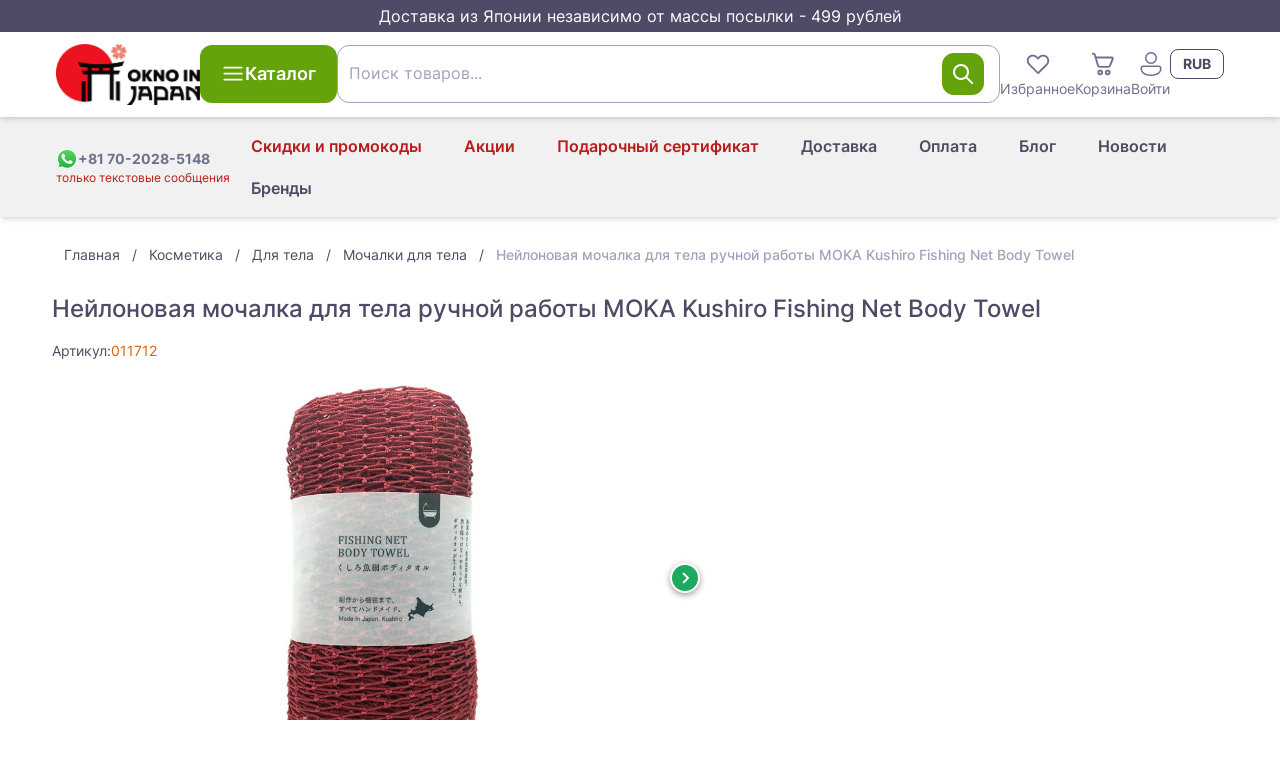

--- FILE ---
content_type: text/html;charset=utf-8
request_url: https://oknoinjapan.com/neilonovaya-mocalka-dlya-tela-rucnoi-raboty-moka-kushiro-fishing-net-body-towel.html
body_size: 34117
content:
<!DOCTYPE html><html><head><meta charset="utf-8">
<meta name="viewport" content="width=device-width, initial-scale=1">
<title>Нейлоновая мочалка для тела ручной работы MOKA Kushiro Fishing купить</title>
<link rel="icon" type="image/png" href="/favicon.ico">
<script id="metrika">(function(m,e,t,r,i,k,a){
    m[i]=m[i]||function(){(m[i].a=m[i].a||[]).push(arguments)};
    m[i].l=1*new Date();
    k=e.createElement(t),a=e.getElementsByTagName(t)[0],k.async=1,k.src=r,a.parentNode.insertBefore(k,a)})
    (window, document, "script", "https://mc.yandex.ru/metrika/tag.js", "ym");</script>
<script id="metrika-init">ym("83053111", "init", {"defer":true,"clickmap":true,"trackLinks":true,"accurateTrackBounce":true,"webvisor":true,"ecommerce":"dataLayer"});</script>
<noscript><div><img src="https://mc.yandex.ru/watch/83053111" style="position:absolute; left:-9999px;" alt="" /></div></noscript>
<script src="//code.jivo.ru/widget/Z0x4LUK7Og" async></script>
<link rel="canonical" href="https://oknoinjapan.com/neilonovaya-mocalka-dlya-tela-rucnoi-raboty-moka-kushiro-fishing-net-body-towel.html">
<meta property="og:title" content="Нейлоновая мочалка для тела ручной работы MOKA Kushiro Fishing Net Body Towel">
<meta property="og:description" content="Нейлоновая мочалка для тела ручной работы MOKA Kushiro Fishing Net Body Towel купить за 2688 руб с доставкой по России | Интернет-магазин японской косметики OknoInJapan">
<meta property="og:image" content="https://oknoinjapan.com/img_sm/92/85b4e4d6cbf6c3e443aa1e1eafedc907.jpg">
<meta property="og:url" content="https://oknoinjapan.com/neilonovaya-mocalka-dlya-tela-rucnoi-raboty-moka-kushiro-fishing-net-body-towel.html">
<meta name="description" content="Нейлоновая мочалка для тела ручной работы MOKA Kushiro Fishing Net Body Towel купить за 2688 руб с доставкой по России | Интернет-магазин японской косметики OknoInJapan">
<meta name="keywords" content=",  100% Made in Japan, Прямая доставка, Круглосуточная поддержка, 7 лет опыта, сделано в Японии, здоровье, косметика, коллаген, сквален, омега 3, спирулина, ламинария, агарик, витамины">
<script>window.dataLayer = window.dataLayer || [];
window.dataLayer.push({"ecommerce":{"currencyCode":"RUB","detail":{"products":[{"id":11712,"name":"Нейлоновая мочалка для тела ручной работы MOKA Kushiro Fishing Net Body Towel","price":2688,"quantity":1}],"actionField":[]}}});</script>
<link rel="stylesheet" href="/_nuxt/entry.BB2p3bZ-.css">
<link rel="stylesheet" href="/_nuxt/_productSlug_.FDXspbnd.css">
<link rel="modulepreload" as="script" crossorigin href="/_nuxt/entry.B3AY4Vdi.js">
<link rel="modulepreload" as="script" crossorigin href="/_nuxt/_productSlug_.BxhvDVUp.js">
<link rel="modulepreload" as="script" crossorigin href="/_nuxt/CategoryBreadcrumbs.vue.Df9zCs0J.js">
<link rel="modulepreload" as="script" crossorigin href="/_nuxt/Breadcrumbs.vue.BkWZ3GaF.js">
<link rel="modulepreload" as="script" crossorigin href="/_nuxt/StarRating.vue.AlB3hbgg.js">
<link rel="modulepreload" as="script" crossorigin href="/_nuxt/RecommendedProducts.vue.BP0rYl4x.js">
<link rel="modulepreload" as="script" crossorigin href="/_nuxt/ProductCard.vue.D2j0Baad.js">
<link rel="modulepreload" as="script" crossorigin href="/_nuxt/disclosure.DmpPxJdg.js">
<link rel="modulepreload" as="script" crossorigin href="/_nuxt/ProductShareButtons.vue.CfVBToqO.js">
<link rel="modulepreload" as="script" crossorigin href="/_nuxt/Collapse.vue.z_5ZTovj.js">
<link rel="modulepreload" as="script" crossorigin href="/_nuxt/vue.runtime.esm-bundler.BDuxoNK4.js">
<link rel="modulepreload" as="script" crossorigin href="/_nuxt/VueStarRating.common.YP4VXowT.js">
<link rel="modulepreload" as="script" crossorigin href="/_nuxt/composables.CA4GE3Xx.js">
<link rel="modulepreload" as="script" crossorigin href="/_nuxt/Pagination.vue.CaNC9LfC.js">
<link rel="modulepreload" as="script" crossorigin href="/_nuxt/useDevice.B26qppp6.js">
<link rel="modulepreload" as="script" crossorigin href="/_nuxt/useDetectQueryParam.iYe8ICpX.js">
<link rel="modulepreload" as="script" crossorigin href="/_nuxt/useCanonical.qaUuuz6N.js">
<link rel="modulepreload" as="script" crossorigin href="/_nuxt/useOpenGraph.CjuL8PLf.js">
<link rel="prefetch" as="script" crossorigin href="/_nuxt/cart.BdU4aKzx.js">
<link rel="prefetch" as="script" crossorigin href="/_nuxt/PageHeader.vue.C21NcO6q.js">
<link rel="prefetch" as="script" crossorigin href="/_nuxt/auth.BFn0FMLE.js">
<link rel="prefetch" as="script" crossorigin href="/_nuxt/LastViewedProducts.client.BoR45Ok2.js">
<script type="module" src="/_nuxt/entry.B3AY4Vdi.js" crossorigin></script><meta name="csrf-token" content="uBsU92xSZtHEsSjOS9gjQA==:tYvrCkWJpG7aCl9Ng7Jor5ePfUmLkcAZVE+AKxACQ0lnbAQOr5Sr3kgOLq0lA8rD"></head><body><div id="__nuxt"><!--[--><div class="nuxt-loading-indicator" style="position:fixed;top:0;right:0;left:0;pointer-events:none;width:auto;height:3px;opacity:0;background:linear-gradient(90deg, rgba(160,28,5,1) 0%, rgba(198,35,6,1) 100%);background-size:Infinity% auto;transform:scaleX(0%);transform-origin:left;transition:transform 0.1s, height 0.4s, opacity 0.4s;z-index:999999;"></div><div class="flex min-h-screen flex-col"><aside class="bg-mulled-100 px-2 py-1 text-center text-base text-white"> Доставка из Японии независимо от массы посылки - 499 рублей</aside><div class="flex min-h-full grow flex-col"><!--[--><!--[--><div class="z-10 hidden bg-white md:block"><header class="relative z-10 flex-shrink-0 grow-0 shadow-md"><div class="flex flex-col items-center justify-between gap-4 px-4 py-3 lg:container md:flex-row md:flex-wrap lg:mx-auto lg:flex-nowrap lg:gap-5"><a href="/" class="inline-flex flex-shrink-0"><img src="/logo.png" class="w-36" width="90" height="38" alt="OknoinJapan | Японский интернет-магазин Oknoinjapan" loading="lazy"></a><div class="hidden md:ml-5 md:inline-flex lg:ml-0"><button type="button" class="btn btn-large btn-primary" data-size="large" data-loading="false" data-shape="default"><div class="btn-icon"><!--[--><svg xmlns="http://www.w3.org/2000/svg" xmlns:xlink="http://www.w3.org/1999/xlink" aria-hidden="true" role="img" class="icon" style="" width="24px" height="24px" viewBox="0 0 20 20" data-v-c3ad5561><path fill="currentColor" d="M2 4.75A.75.75 0 0 1 2.75 4h14.5a.75.75 0 0 1 0 1.5H2.75A.75.75 0 0 1 2 4.75m0 5A.75.75 0 0 1 2.75 9h14.5a.75.75 0 0 1 0 1.5H2.75A.75.75 0 0 1 2 9.75M2.75 14a.75.75 0 0 0 0 1.5h14.5a.75.75 0 0 0 0-1.5z"/></svg><!--]--></div><!--[--> Каталог<!--]--><!----></button></div><div class="ml-auto hidden gap-4 md:flex lg:order-1"><div class="relative inline-block w-fit"><!--[--><button class="grid place-items-center text-sm hover:text-amber-600" type="button"><svg xmlns="http://www.w3.org/2000/svg" xmlns:xlink="http://www.w3.org/1999/xlink" aria-hidden="true" role="img" class="icon" style="" width="30px" height="30px" viewBox="0 0 16 16" data-v-c3ad5561><path fill="currentColor" d="M7.541 3.948a3.25 3.25 0 0 0-4.595-.012a3.25 3.25 0 0 0 .012 4.595l4.707 4.708a.5.5 0 0 0 .707 0l4.683-4.68a3.25 3.25 0 0 0-.012-4.594a3.25 3.25 0 0 0-4.601-.012l-.447.448zm4.805 3.905L8.02 12.178L3.665 7.824a2.25 2.25 0 0 1-.012-3.18a2.25 2.25 0 0 1 3.181.01l.81.81a.5.5 0 0 0 .715-.008l.79-.796a2.25 2.25 0 0 1 3.186.012a2.25 2.25 0 0 1 .011 3.181"/></svg> Избранное</button><!--]--><span></span><!----></div><div class="relative inline-block w-fit"><!--[--><a href="/cart" class="grid place-items-center text-sm hover:text-amber-600"><svg xmlns="http://www.w3.org/2000/svg" xmlns:xlink="http://www.w3.org/1999/xlink" aria-hidden="true" role="img" class="icon" style="" width="30px" height="30px" viewBox="0 0 16 16" data-v-c3ad5561><path fill="currentColor" d="M2.5 2a.5.5 0 0 0 0 1h.246a.5.5 0 0 1 .48.363l1.586 5.55A1.5 1.5 0 0 0 6.254 10h4.569a1.5 1.5 0 0 0 1.393-.943l1.474-3.686A1 1 0 0 0 12.762 4H4.448l-.261-.912A1.5 1.5 0 0 0 2.746 2zm3.274 6.637L4.734 5h8.028l-1.475 3.686a.5.5 0 0 1-.464.314H6.254a.5.5 0 0 1-.48-.363M6.5 14a1.5 1.5 0 1 0 0-3a1.5 1.5 0 0 0 0 3m0-1a.5.5 0 1 1 0-1a.5.5 0 0 1 0 1m4 1a1.5 1.5 0 1 0 0-3a1.5 1.5 0 0 0 0 3m0-1a.5.5 0 1 1 0-1a.5.5 0 0 1 0 1"/></svg> Корзина</a><!--]--><span></span><!----></div><!----><button class="grid place-items-center text-sm hover:text-amber-600"><svg xmlns="http://www.w3.org/2000/svg" xmlns:xlink="http://www.w3.org/1999/xlink" aria-hidden="true" role="img" class="icon" style="" width="30px" height="30px" viewBox="0 0 20 20" data-v-c3ad5561><path fill="currentColor" d="M10 2a4 4 0 1 0 0 8a4 4 0 0 0 0-8M7 6a3 3 0 1 1 6 0a3 3 0 0 1-6 0m-1.991 5A2 2 0 0 0 3 13c0 1.691.833 2.966 2.135 3.797C6.417 17.614 8.145 18 10 18s3.583-.386 4.865-1.203C16.167 15.967 17 14.69 17 13a2 2 0 0 0-2-2zM4 13c0-.553.448-1 1.009-1H15a1 1 0 0 1 1 1c0 1.309-.622 2.284-1.673 2.953C13.257 16.636 11.735 17 10 17s-3.257-.364-4.327-1.047C4.623 15.283 4 14.31 4 13"/></svg><span class="inline whitespace-nowrap">Войти</span></button><!--[--><div class="relative z-[2]"><button id="headlessui-listbox-button-5961" type="button" aria-haspopup="listbox" aria-expanded="false" data-headlessui-state class="btn btn-small btn-outlined font-bold" data-size="small" data-loading="false" data-shape="default"><!----><!--[-->RUB<!--]--><!----></button><!----></div><!--]--></div><div class="w-full md:ml-0 md:mt-3 lg:mt-0"><!--[--><form class="relative z-20" autocomplete="off"><div class="form-control z-20 [&amp;_input]:!bg-white relative" role="group"><input value class="form-field !pr-24" placeholder=" " aria-invalid="false" aria-describedby="search-box-error" data-suffix="true" id="search-box" name="q"><div class="form-suffix"><!--[--><div class="flex h-full items-center gap-3"><!----><button type="button" class="btn btn-middle btn-primary p-2" data-size="middle" data-loading="false" data-shape="default"><!----><!--[--><svg xmlns="http://www.w3.org/2000/svg" xmlns:xlink="http://www.w3.org/1999/xlink" aria-hidden="true" role="img" class="icon" style="" width="24px" height="24px" viewBox="0 0 12 12" data-v-c3ad5561><path fill="currentColor" d="M5 1a4 4 0 1 0 2.452 7.16l2.694 2.693a.5.5 0 1 0 .707-.707L8.16 7.453A4 4 0 0 0 5 1M2 5a3 3 0 1 1 6 0a3 3 0 0 1-6 0"/></svg><!--]--><!----></button></div><!--]--></div><label class="form-label" for="search-box">Поиск товаров... <!----></label><!----></div><!----></form><!----><!--]--></div></div></header><div class="bg-mulled-500 shadow-md relative"><div class="mx-auto flex h-fit w-full justify-center p-2 lg:container sm:justify-between sm:px-4"><div class="flex w-full items-center justify-between md:w-fit md:justify-normal md:gap-1"><a href="https://api.whatsapp.com/send?phone=817020285148" rel="noopener noreferrer" target="_blank" title="Перейти в WhatsApp" class="flex flex-col justify-center"><div class="flex items-center gap-1"><img src="/whatsapp-icon.svg" width="22" height="22" alt><span class="text-xs font-bold text-mulled-400 md:text-sm">+81 70-2028-5148</span></div><span class="whitespace-nowrap text-xs text-red-700">только текстовые сообщения</span></a><div class="flex items-center"><div class="md:hidden"><!--[--><div class="relative z-[2]"><button id="headlessui-listbox-button-5957" type="button" aria-haspopup="listbox" aria-expanded="false" data-headlessui-state class="btn btn-small btn-outlined font-bold" data-size="small" data-loading="false" data-shape="default"><!----><!--[-->RUB<!--]--><!----></button><!----></div><!--]--></div><div class="md:hidden"><div data-headlessui-state class="relative flex"><button type="button" class="btn btn-middle btn-text shrink-0 md:hidden" data-size="middle" data-loading="false" data-shape="circle" id="headlessui-menu-button-5953" aria-haspopup="menu" aria-expanded="false" data-headlessui-state><!----><!--[--><svg xmlns="http://www.w3.org/2000/svg" xmlns:xlink="http://www.w3.org/1999/xlink" aria-hidden="true" role="img" class="icon" style="" width="22px" height="22px" viewBox="0 0 20 20" data-v-c3ad5561><path fill="currentColor" d="M2 4.75A.75.75 0 0 1 2.75 4h14.5a.75.75 0 0 1 0 1.5H2.75A.75.75 0 0 1 2 4.75m0 5A.75.75 0 0 1 2.75 9h14.5a.75.75 0 0 1 0 1.5H2.75A.75.75 0 0 1 2 9.75M2.75 14a.75.75 0 0 0 0 1.5h14.5a.75.75 0 0 0 0-1.5z"/></svg><!--]--><!----></button><!----></div></div></div></div><ul class="ml-auto hidden md:flex md:flex-wrap md:place-content-end"><!--[--><li class="flex items-center"><a href="/info/custom-tax" class="btn btn-middle btn-text text-red-700 hover:text-red-900" type="button" data-size="middle" data-loading="false" data-shape="default"><!----><!--[-->Скидки и промокоды<!--]--><!----></a></li><li class="flex items-center"><a href="/prices-drop" class="btn btn-middle btn-text text-red-700 hover:text-red-900" type="button" data-size="middle" data-loading="false" data-shape="default"><!----><!--[-->Акции<!--]--><!----></a></li><li class="flex items-center"><a href="/podarocnyi-sertifikat.html" class="btn btn-middle btn-text text-red-700 hover:text-red-900" type="button" data-size="middle" data-loading="false" data-shape="default"><!----><!--[-->Подарочный сертификат<!--]--><!----></a></li><li class="flex items-center"><a href="/info/delivery" class="btn btn-middle btn-text" type="button" data-size="middle" data-loading="false" data-shape="default"><!----><!--[-->Доставка<!--]--><!----></a></li><li class="flex items-center"><a href="/info/payment" class="btn btn-middle btn-text" type="button" data-size="middle" data-loading="false" data-shape="default"><!----><!--[-->Оплата<!--]--><!----></a></li><li class="flex items-center"><a href="/blog" class="btn btn-middle btn-text" type="button" data-size="middle" data-loading="false" data-shape="default"><!----><!--[-->Блог<!--]--><!----></a></li><li class="flex items-center"><a href="/news" class="btn btn-middle btn-text" type="button" data-size="middle" data-loading="false" data-shape="default"><!----><!--[-->Новости<!--]--><!----></a></li><li class="flex items-center"><a href="/brands" class="btn btn-middle btn-text" type="button" data-size="middle" data-loading="false" data-shape="default"><!----><!--[-->Бренды<!--]--><!----></a></li><!--]--></ul></div><span></span></div></div><!--[--><div class="bg-white md:hidden"><header class="relative flex-shrink-0 grow-0 shadow-md"><div class="flex flex-col items-center justify-between gap-4 px-4 py-3 lg:container md:flex-row md:flex-wrap lg:mx-auto lg:flex-nowrap lg:gap-5"><a href="/" class="inline-flex flex-shrink-0"><img src="/logo.png" class="w-36" width="90" height="38" alt="site-logo" loading="lazy"></a><div class="hidden md:ml-5 md:inline-flex lg:ml-0"><button type="button" class="btn btn-large btn-primary" data-size="large" data-loading="false" data-shape="default"><div class="btn-icon"><!--[--><svg xmlns="http://www.w3.org/2000/svg" xmlns:xlink="http://www.w3.org/1999/xlink" aria-hidden="true" role="img" class="icon" style="" width="24px" height="24px" viewBox="0 0 20 20" data-v-c3ad5561><path fill="currentColor" d="M2 4.75A.75.75 0 0 1 2.75 4h14.5a.75.75 0 0 1 0 1.5H2.75A.75.75 0 0 1 2 4.75m0 5A.75.75 0 0 1 2.75 9h14.5a.75.75 0 0 1 0 1.5H2.75A.75.75 0 0 1 2 9.75M2.75 14a.75.75 0 0 0 0 1.5h14.5a.75.75 0 0 0 0-1.5z"/></svg><!--]--></div><!--[--> Каталог<!--]--><!----></button></div><div class="ml-auto hidden gap-4 md:flex lg:order-1"><div class="relative inline-block w-fit"><!--[--><button class="grid place-items-center text-sm hover:text-amber-600" type="button"><svg xmlns="http://www.w3.org/2000/svg" xmlns:xlink="http://www.w3.org/1999/xlink" aria-hidden="true" role="img" class="icon" style="" width="30px" height="30px" viewBox="0 0 16 16" data-v-c3ad5561><path fill="currentColor" d="M7.541 3.948a3.25 3.25 0 0 0-4.595-.012a3.25 3.25 0 0 0 .012 4.595l4.707 4.708a.5.5 0 0 0 .707 0l4.683-4.68a3.25 3.25 0 0 0-.012-4.594a3.25 3.25 0 0 0-4.601-.012l-.447.448zm4.805 3.905L8.02 12.178L3.665 7.824a2.25 2.25 0 0 1-.012-3.18a2.25 2.25 0 0 1 3.181.01l.81.81a.5.5 0 0 0 .715-.008l.79-.796a2.25 2.25 0 0 1 3.186.012a2.25 2.25 0 0 1 .011 3.181"/></svg> Избранное</button><!--]--><span></span><!----></div><div class="relative inline-block w-fit"><!--[--><a href="/cart" class="grid place-items-center text-sm hover:text-amber-600"><svg xmlns="http://www.w3.org/2000/svg" xmlns:xlink="http://www.w3.org/1999/xlink" aria-hidden="true" role="img" class="icon" style="" width="30px" height="30px" viewBox="0 0 16 16" data-v-c3ad5561><path fill="currentColor" d="M2.5 2a.5.5 0 0 0 0 1h.246a.5.5 0 0 1 .48.363l1.586 5.55A1.5 1.5 0 0 0 6.254 10h4.569a1.5 1.5 0 0 0 1.393-.943l1.474-3.686A1 1 0 0 0 12.762 4H4.448l-.261-.912A1.5 1.5 0 0 0 2.746 2zm3.274 6.637L4.734 5h8.028l-1.475 3.686a.5.5 0 0 1-.464.314H6.254a.5.5 0 0 1-.48-.363M6.5 14a1.5 1.5 0 1 0 0-3a1.5 1.5 0 0 0 0 3m0-1a.5.5 0 1 1 0-1a.5.5 0 0 1 0 1m4 1a1.5 1.5 0 1 0 0-3a1.5 1.5 0 0 0 0 3m0-1a.5.5 0 1 1 0-1a.5.5 0 0 1 0 1"/></svg> Корзина</a><!--]--><span></span><!----></div><button class="grid place-items-center text-sm hover:text-amber-600"><svg xmlns="http://www.w3.org/2000/svg" xmlns:xlink="http://www.w3.org/1999/xlink" aria-hidden="true" role="img" class="icon" style="" width="30px" height="30px" viewBox="0 0 20 20" data-v-c3ad5561><path fill="currentColor" d="M10 2a4 4 0 1 0 0 8a4 4 0 0 0 0-8M7 6a3 3 0 1 1 6 0a3 3 0 0 1-6 0m-1.991 5A2 2 0 0 0 3 13c0 1.691.833 2.966 2.135 3.797C6.417 17.614 8.145 18 10 18s3.583-.386 4.865-1.203C16.167 15.967 17 14.69 17 13a2 2 0 0 0-2-2zM4 13c0-.553.448-1 1.009-1H15a1 1 0 0 1 1 1c0 1.309-.622 2.284-1.673 2.953C13.257 16.636 11.735 17 10 17s-3.257-.364-4.327-1.047C4.623 15.283 4 14.31 4 13"/></svg> Войти</button></div></div></header></div><div class="sticky left-0 top-0 z-[21] rounded-b-md bg-white px-2 py-1 md:ml-0 md:mt-3 md:hidden lg:mt-0"><!--[--><form class="relative z-20" autocomplete="off"><div class="form-control z-20 [&amp;_input]:!bg-white relative" role="group"><input value class="form-field !pr-24" placeholder=" " aria-invalid="false" aria-describedby="search-box-error" data-suffix="true" id="search-box" name="q"><div class="form-suffix"><!--[--><div class="flex h-full items-center gap-3"><!----><button type="button" class="btn btn-middle btn-primary p-2" data-size="middle" data-loading="false" data-shape="default"><!----><!--[--><svg xmlns="http://www.w3.org/2000/svg" xmlns:xlink="http://www.w3.org/1999/xlink" aria-hidden="true" role="img" class="icon" style="" width="24px" height="24px" viewBox="0 0 12 12" data-v-c3ad5561><path fill="currentColor" d="M5 1a4 4 0 1 0 2.452 7.16l2.694 2.693a.5.5 0 1 0 .707-.707L8.16 7.453A4 4 0 0 0 5 1M2 5a3 3 0 1 1 6 0a3 3 0 0 1-6 0"/></svg><!--]--><!----></button></div><!--]--></div><label class="form-label" for="search-box">Поиск товаров... <!----></label><!----></div><!----></form><!----><!--]--></div><div class="md:hidden"><div class="bg-mulled-500 shadow-md relative"><div class="mx-auto flex h-fit w-full justify-center p-2 lg:container sm:justify-between sm:px-4"><div class="flex w-full items-center justify-between md:w-fit md:justify-normal md:gap-1"><a href="https://api.whatsapp.com/send?phone=817020285148" rel="noopener noreferrer" target="_blank" title="Перейти в WhatsApp" class="flex flex-col justify-center"><div class="flex items-center gap-1"><img src="/whatsapp-icon.svg" width="22" height="22" alt><span class="text-xs font-bold text-mulled-400 md:text-sm">+81 70-2028-5148</span></div><span class="whitespace-nowrap text-xs text-red-700">только текстовые сообщения</span></a><div class="flex items-center"><div class="md:hidden"><!--[--><div class="relative z-[2]"><button id="headlessui-listbox-button-5959" type="button" aria-haspopup="listbox" aria-expanded="false" data-headlessui-state class="btn btn-small btn-outlined font-bold" data-size="small" data-loading="false" data-shape="default"><!----><!--[-->RUB<!--]--><!----></button><!----></div><!--]--></div><div class="md:hidden"><div data-headlessui-state class="relative flex"><button type="button" class="btn btn-middle btn-text shrink-0 md:hidden" data-size="middle" data-loading="false" data-shape="circle" id="headlessui-menu-button-5955" aria-haspopup="menu" aria-expanded="false" data-headlessui-state><!----><!--[--><svg xmlns="http://www.w3.org/2000/svg" xmlns:xlink="http://www.w3.org/1999/xlink" aria-hidden="true" role="img" class="icon" style="" width="22px" height="22px" viewBox="0 0 20 20" data-v-c3ad5561><path fill="currentColor" d="M2 4.75A.75.75 0 0 1 2.75 4h14.5a.75.75 0 0 1 0 1.5H2.75A.75.75 0 0 1 2 4.75m0 5A.75.75 0 0 1 2.75 9h14.5a.75.75 0 0 1 0 1.5H2.75A.75.75 0 0 1 2 9.75M2.75 14a.75.75 0 0 0 0 1.5h14.5a.75.75 0 0 0 0-1.5z"/></svg><!--]--><!----></button><!----></div></div></div></div><ul class="ml-auto hidden md:flex md:flex-wrap md:place-content-end"><!--[--><li class="flex items-center"><a href="/info/custom-tax" class="btn btn-middle btn-text text-red-700 hover:text-red-900" type="button" data-size="middle" data-loading="false" data-shape="default"><!----><!--[-->Скидки и промокоды<!--]--><!----></a></li><li class="flex items-center"><a href="/prices-drop" class="btn btn-middle btn-text text-red-700 hover:text-red-900" type="button" data-size="middle" data-loading="false" data-shape="default"><!----><!--[-->Акции<!--]--><!----></a></li><li class="flex items-center"><a href="/podarocnyi-sertifikat.html" class="btn btn-middle btn-text text-red-700 hover:text-red-900" type="button" data-size="middle" data-loading="false" data-shape="default"><!----><!--[-->Подарочный сертификат<!--]--><!----></a></li><li class="flex items-center"><a href="/info/delivery" class="btn btn-middle btn-text" type="button" data-size="middle" data-loading="false" data-shape="default"><!----><!--[-->Доставка<!--]--><!----></a></li><li class="flex items-center"><a href="/info/payment" class="btn btn-middle btn-text" type="button" data-size="middle" data-loading="false" data-shape="default"><!----><!--[-->Оплата<!--]--><!----></a></li><li class="flex items-center"><a href="/blog" class="btn btn-middle btn-text" type="button" data-size="middle" data-loading="false" data-shape="default"><!----><!--[-->Блог<!--]--><!----></a></li><li class="flex items-center"><a href="/news" class="btn btn-middle btn-text" type="button" data-size="middle" data-loading="false" data-shape="default"><!----><!--[-->Новости<!--]--><!----></a></li><li class="flex items-center"><a href="/brands" class="btn btn-middle btn-text" type="button" data-size="middle" data-loading="false" data-shape="default"><!----><!--[-->Бренды<!--]--><!----></a></li><!--]--></ul></div><span></span></div></div><!--]--><nav class="fixed bottom-0 left-0 z-50 mx-0 my-auto h-[58px] w-screen bg-white shadow-tabbar md:hidden"><ul class="flex h-full items-center justify-around"><li><a href="/" class="flex cursor-pointer flex-col items-center p-1.5"><svg xmlns="http://www.w3.org/2000/svg" xmlns:xlink="http://www.w3.org/1999/xlink" aria-hidden="true" role="img" class="icon" style="" width="30px" height="30px" viewBox="0 0 12 12" data-v-c3ad5561><path fill="currentColor" d="M5.37 1.222a1 1 0 0 1 1.26 0l3.814 3.09A1.5 1.5 0 0 1 11 5.476V10a1 1 0 0 1-1 1H8a1 1 0 0 1-1-1V7H5v3a1 1 0 0 1-1 1H2a1 1 0 0 1-1-1V5.477a1.5 1.5 0 0 1 .556-1.166zm4.445 3.866L6 2L2.185 5.088A.5.5 0 0 0 2 5.477V10h2V7a1 1 0 0 1 1-1h2a1 1 0 0 1 1 1v3h2V5.477a.5.5 0 0 0-.185-.389"/></svg><span class="text-xs">Главная</span></a></li><li><button class="flex cursor-pointer flex-col items-center p-1.5"><svg xmlns="http://www.w3.org/2000/svg" xmlns:xlink="http://www.w3.org/1999/xlink" aria-hidden="true" role="img" class="icon" style="" width="30px" height="30px" viewBox="0 0 24 24" data-v-c3ad5561><path fill="currentColor" d="M4.75 4A2.75 2.75 0 0 0 2 6.75v4.507a5.5 5.5 0 0 1 1.5-.882V6.75c0-.69.56-1.25 1.25-1.25h14.5c.69 0 1.25.56 1.25 1.25v10.5c0 .69-.56 1.25-1.25 1.25h-8.275l1.5 1.5h6.775A2.75 2.75 0 0 0 22 17.25V6.75A2.75 2.75 0 0 0 19.25 4zm3.913 7a5.5 5.5 0 0 1 1.447 1.5h7.14a.75.75 0 0 0 0-1.5zm6.587 4.5H11a5.5 5.5 0 0 0-.207-1.5h4.457a.75.75 0 0 1 0 1.5M6.75 8a.75.75 0 0 0 0 1.5h6.5a.75.75 0 0 0 0-1.5zM5.5 20a4.5 4.5 0 0 0 2.607-.832l2.613 2.612a.75.75 0 1 0 1.06-1.06l-2.612-2.613A4.5 4.5 0 1 0 5.5 20m0-1.5a3 3 0 1 1 0-6a3 3 0 0 1 0 6"/></svg><span class="text-xs">Каталог</span></button></li><li><button class="flex cursor-pointer flex-col items-center p-1.5"><svg xmlns="http://www.w3.org/2000/svg" xmlns:xlink="http://www.w3.org/1999/xlink" aria-hidden="true" role="img" class="icon" style="" width="30px" height="30px" viewBox="0 0 16 16" data-v-c3ad5561><path fill="currentColor" d="M7.541 3.948a3.25 3.25 0 0 0-4.595-.012a3.25 3.25 0 0 0 .012 4.595l4.707 4.708a.5.5 0 0 0 .707 0l4.683-4.68a3.25 3.25 0 0 0-.012-4.594a3.25 3.25 0 0 0-4.601-.012l-.447.448zm4.805 3.905L8.02 12.178L3.665 7.824a2.25 2.25 0 0 1-.012-3.18a2.25 2.25 0 0 1 3.181.01l.81.81a.5.5 0 0 0 .715-.008l.79-.796a2.25 2.25 0 0 1 3.186.012a2.25 2.25 0 0 1 .011 3.181"/></svg><span class="text-xs">Избранное</span></button></li><li><div class="relative inline-block w-fit"><!--[--><a href="/cart" class="flex cursor-pointer flex-col items-center p-1.5"><svg xmlns="http://www.w3.org/2000/svg" xmlns:xlink="http://www.w3.org/1999/xlink" aria-hidden="true" role="img" class="icon" style="" width="30px" height="30px" viewBox="0 0 16 16" data-v-c3ad5561><path fill="currentColor" d="M2.5 2a.5.5 0 0 0 0 1h.246a.5.5 0 0 1 .48.363l1.586 5.55A1.5 1.5 0 0 0 6.254 10h4.569a1.5 1.5 0 0 0 1.393-.943l1.474-3.686A1 1 0 0 0 12.762 4H4.448l-.261-.912A1.5 1.5 0 0 0 2.746 2zm3.274 6.637L4.734 5h8.028l-1.475 3.686a.5.5 0 0 1-.464.314H6.254a.5.5 0 0 1-.48-.363M6.5 14a1.5 1.5 0 1 0 0-3a1.5 1.5 0 0 0 0 3m0-1a.5.5 0 1 1 0-1a.5.5 0 0 1 0 1m4 1a1.5 1.5 0 1 0 0-3a1.5 1.5 0 0 0 0 3m0-1a.5.5 0 1 1 0-1a.5.5 0 0 1 0 1"/></svg><span class="text-xs">Корзина</span></a><!--]--><span></span><!----></div></li><li><!----></li><li><button class="flex cursor-pointer flex-col items-center p-1.5"><svg xmlns="http://www.w3.org/2000/svg" xmlns:xlink="http://www.w3.org/1999/xlink" aria-hidden="true" role="img" class="icon" style="" width="30px" height="30px" viewBox="0 0 20 20" data-v-c3ad5561><path fill="currentColor" d="M10 2a4 4 0 1 0 0 8a4 4 0 0 0 0-8M7 6a3 3 0 1 1 6 0a3 3 0 0 1-6 0m-1.991 5A2 2 0 0 0 3 13c0 1.691.833 2.966 2.135 3.797C6.417 17.614 8.145 18 10 18s3.583-.386 4.865-1.203C16.167 15.967 17 14.69 17 13a2 2 0 0 0-2-2zM4 13c0-.553.448-1 1.009-1H15a1 1 0 0 1 1 1c0 1.309-.622 2.284-1.673 2.953C13.257 16.636 11.735 17 10 17s-3.257-.364-4.327-1.047C4.623 15.283 4 14.31 4 13"/></svg><span class="text-xs">Войти</span></button></li></ul></nav><!--]--><div class="fixed left-0 top-0 z-30 flex h-screen w-full -translate-x-full flex-col overflow-hidden bg-white shadow-2xl transition-all sm:w-[450px] invisible"><div class="flex items-center justify-between p-4 shadow-md"><!----><div class="text-xl font-medium">Каталог</div><button type="button" class="btn btn-middle btn-text" data-size="middle" data-loading="false" data-shape="circle"><!----><!--[--><svg xmlns="http://www.w3.org/2000/svg" xmlns:xlink="http://www.w3.org/1999/xlink" aria-hidden="true" role="img" class="icon" style="" width="22px" height="22px" viewBox="0 0 12 12" data-v-c3ad5561><path fill="currentColor" d="m1.897 2.054l.073-.084a.75.75 0 0 1 .976-.073l.084.073L6 4.939l2.97-2.97a.75.75 0 1 1 1.06 1.061L7.061 6l2.97 2.97a.75.75 0 0 1 .072.976l-.073.084a.75.75 0 0 1-.976.073l-.084-.073L6 7.061l-2.97 2.97A.75.75 0 1 1 1.97 8.97L4.939 6l-2.97-2.97a.75.75 0 0 1-.072-.976l.073-.084z"/></svg><!--]--><!----></button></div><!----><div class="overflow-x-hidden pb-[116px]"><div class="flex pt-1"><!--[--><!--[--><ul class="min-w-full divide-y-2"><!--[--><li><a class="sr-only" href="/category/zdorov-e">Здоровье</a><!--[--><!--[--><ul class="sr-only"><li><a href="/category/bady-i-saplimenty">Средства для Здоровья</a><!--[--><ul><li><a href="/category/buduschim-i-kormjaschim-mamam">Будущим и кормящим мамам</a></li></ul><ul><li><a href="/category/dlja-snijenija-vesa">Для нормализации метаболизма</a></li></ul><ul><li><a href="/category/dlja-detej">Для детей</a></li></ul><ul><li><a href="/category/dlja-krasoty">Для красоты</a></li></ul><ul><li><a href="/category/dlja-muzhchin">Для мужчин</a></li></ul><ul><li><a href="/category/dlja-zdorov-ja-pehceni">Для здоровья печени</a></li></ul><ul><li><a href="/category/dlja-zheludochno-kishechnogo-trakta">Для желудочно - кишечного тракта</a></li></ul><ul><li><a href="/category/dlja-sustavov">Для опорно - двигательного аппарата</a></li></ul><ul><li><a href="/category/dlja-zhenschin">Для женщин</a></li></ul><ul><li><a href="/category/imunomoduljatory">Для иммунитета</a></li></ul><ul><li><a href="/category/dlja-uluchshenija-mozgovoj-dejatel-nosti">Для улучшения мозговой деятельности</a></li></ul><ul><li><a href="/category/dlja-uluchshenija-zrenija">Для улучшения зрения</a></li></ul><ul><li><a href="/category/antioksidanty">Антиоксиданты</a></li></ul><ul><li><a href="/category/dlja-serdechno-sosudistoj-sistemy">Для сердечно-сосудистой системы</a></li></ul><ul><li><a href="/category/pri-povyshennom-sahare">При повышенном сахаре</a></li></ul><ul><li><a href="/category/dlya-khoroshego-sna">Для хорошего сна</a></li></ul><ul><li><a href="/category/dlya-mochepolovoj-sistemy">Для мочеполовой системы</a></li></ul><ul><li><a href="/category/dlya-snizheniya-kholesterina">Для снижения холестерина</a></li></ul><ul><li><a href="/category/vigo_and_energy">Бодрость и энергия</a></li></ul><ul><li><a href="/category/for-high-blood-pressure">При высоком АД</a></li></ul><ul><li><a href="/category/for-allergies">При аллергии</a></li></ul><ul><li><a href="/category/for-the-nervous-system">Для нервной системы</a></li></ul><ul><li><a href="/category/dlya-rosta-volos">Для роста волос</a></li></ul><!--]--></li></ul><!--]--><!--[--><ul class="sr-only"><li><a href="/category/vitaminy">Витамины</a><!--[--><ul><li><a href="/category/vitaminy-dlya-muzhchin">Витамины для мужчин</a></li></ul><ul><li><a href="/category/vitaminy-dlya-zhensshin">Витамины для женщин</a></li></ul><ul><li><a href="/category/detskie-vitaminy">Витамины для детей</a></li></ul><!--]--></li></ul><!--]--><!--[--><ul class="sr-only"><li><a href="/category/glaznye-kapli">Глазные капли</a><!--[--><!--]--></li></ul><!--]--><!--[--><ul class="sr-only"><li><a href="/category/virusbloker">Вирус - блокеры</a><!--[--><!--]--></li></ul><!--]--><!--[--><ul class="sr-only"><li><a href="/category/magnitnye-ozherelia">Магнитные ожерелья</a><!--[--><!--]--></li></ul><!--]--><!--[--><ul class="sr-only"><li><a href="/category/plastyri-dlja-vyvedenija-toksinov">Пластыри для выведения токсинов</a><!--[--><!--]--></li></ul><!--]--><!--[--><ul class="sr-only"><li><a href="/category/sredstva-intimnoj-gigieny-dlja-zhenschin">Средства интимной гигиены для женщин</a><!--[--><!--]--></li></ul><!--]--><!--[--><ul class="sr-only"><li><a href="/category/kollagen">Коллаген</a><!--[--><ul><li><a href="/category/collagen-powder">Порошковый</a></li></ul><ul><li><a href="/category/collagen-drinking">Жидкий</a></li></ul><ul><li><a href="/category/collagen-tablets-capsules">Таблетированный/капсулы</a></li></ul><ul><li><a href="/category/collagen-jelly">Желе</a></li></ul><ul><li><a href="/category/collagen-animal">Животный</a></li></ul><ul><li><a href="/category/marine-collagen">Морской</a></li></ul><ul><li><a href="/category/мegan-сollagen-пenerator">Веган/генератор коллагена</a></li></ul><!--]--></li></ul><!--]--><!--[--><ul class="sr-only"><li><a href="/category/skvalen">Сквален</a><!--[--><!--]--></li></ul><!--]--><!--[--><ul class="sr-only"><li><a href="/category/omega-3">Омега 3</a><!--[--><!--]--></li></ul><!--]--><!--[--><ul class="sr-only"><li><a href="/category/spirulina">Спирулина</a><!--[--><!--]--></li></ul><!--]--><!--[--><ul class="sr-only"><li><a href="/category/laminariya">Ламинария</a><!--[--><!--]--></li></ul><!--]--><!--[--><ul class="sr-only"><li><a href="/category/agarik">Агарик</a><!--[--><!--]--></li></ul><!--]--><!--[--><ul class="sr-only"><li><a href="/category/pri-prostude">При простуде</a><!--[--><!--]--></li></ul><!--]--><!--[--><ul class="sr-only"><li><a href="/category/aodziru">Аодзиру</a><!--[--><!--]--></li></ul><!--]--><!--[--><ul class="sr-only"><li><a href="/category/proteinovye-koktejli">Протеиновые коктейли</a><!--[--><!--]--></li></ul><!--]--><!--[--><ul class="sr-only"><li><a href="/category/gialuronovaya-kislota">Гиалуроновая кислота</a><!--[--><!--]--></li></ul><!--]--><!--[--><ul class="sr-only"><li><a href="/category/placenta">Плацента</a><!--[--><!--]--></li></ul><!--]--><!--[--><ul class="sr-only"><li><a href="/category/koenzim-q10">Коэнзим Q10</a><!--[--><!--]--></li></ul><!--]--><!--[--><ul class="sr-only"><li><a href="/category/kurkuma-i-kurkumin">Куркума и Куркумин</a><!--[--><!--]--></li></ul><!--]--><!--[--><ul class="sr-only"><li><a href="/category/fukoidan">Фукоидан</a><!--[--><!--]--></li></ul><!--]--><!--[--><ul class="sr-only"><li><a href="/category/glyukozamin">Глюкозамин</a><!--[--><!--]--></li></ul><!--]--><!--[--><ul class="sr-only"><li><a href="/category/lechebnye-mazi">Мази</a><!--[--><!--]--></li></ul><!--]--><!--[--><ul class="sr-only"><li><a href="/category/probiotiki">Пробиотики</a><!--[--><!--]--></li></ul><!--]--><!--[--><ul class="sr-only"><li><a href="/category/generator-vodorodnoj-vody">Генератор водородной воды</a><!--[--><!--]--></li></ul><!--]--><!--[--><ul class="sr-only"><li><a href="/category/ginkgo-biloba-yaponskiy">Гинкго Билоба</a><!--[--><!--]--></li></ul><!--]--><!--[--><ul class="sr-only"><li><a href="/category/khlorella">Хлорелла</a><!--[--><!--]--></li></ul><!--]--><!--[--><ul class="sr-only"><li><a href="/category/moringa">Моринга</a><!--[--><!--]--></li></ul><!--]--><!--[--><ul class="sr-only"><li><a href="/category/propolis">Прополис</a><!--[--><!--]--></li></ul><!--]--><!--[--><ul class="sr-only"><li><a href="/category/nattokinaza">Наттокиназа</a><!--[--><!--]--></li></ul><!--]--><!--[--><ul class="sr-only"><li><a href="/category/lactis">Лактис</a><!--[--><!--]--></li></ul><!--]--><!--[--><ul class="sr-only"><li><a href="/category/dlya-gormonalnogo-balansa">Для Гормонального Баланса</a><!--[--><!--]--></li></ul><!--]--><!--[--><ul class="sr-only"><li><a href="/category/generatory-kollagena">Генераторы Коллагена</a><!--[--><!--]--></li></ul><!--]--><!--[--><ul class="sr-only"><li><a href="/category/sport-i-fitnes">Спорт и фитнес</a><!--[--><ul><li><a href="/category/sportivnoe-pitanie">Спортивное питание</a></li></ul><ul><li><a href="/category/plasters-and-ointments">Пластыри и мази</a></li></ul><ul><li><a href="/category/bandages and tapes">Бандажи и тейп-ленты</a></li></ul><!--]--></li></ul><!--]--><!--[--><ul class="sr-only"><li><a href="/category/aminokisloty">Аминокислоты</a><!--[--><!--]--></li></ul><!--]--><!--[--><ul class="sr-only"><li><a href="/category/mineraly">Минералы</a><!--[--><!--]--></li></ul><!--]--><!--[--><ul class="sr-only"><li><a href="/category/adaptogens">Адаптогены</a><!--[--><!--]--></li></ul><!--]--><!--[--><ul class="sr-only"><li><a href="/category/fermenty">Ферменты</a><!--[--><!--]--></li></ul><!--]--><!--[--><ul class="sr-only"><li><a href="/category/nmn">NMN</a><!--[--><!--]--></li></ul><!--]--><!--[--><ul class="sr-only"><li><a href="/category/xondroitin">Хондроитин</a><!--[--><!--]--></li></ul><!--]--><!--[--><ul class="sr-only"><li><a href="/category/korbikula">Корбикула</a><!--[--><!--]--></li></ul><!--]--><!--[--><ul class="sr-only"><li><a href="/category/sulforafan">Сульфорафан</a><!--[--><!--]--></li></ul><!--]--><!--[--><ul class="sr-only"><li><a href="/category/vitamin-d">Витамин D</a><!--[--><!--]--></li></ul><!--]--><!--[--><ul class="sr-only"><li><a href="/category/kosacii-kogot">Кошачий коготь</a><!--[--><!--]--></li></ul><!--]--><!--]--><button class="relative flex w-full items-center justify-between p-4 pr-10 text-mulled-900 transition-colors hover:bg-mulled-300" type="button"><!--[-->Здоровье<!--]--><svg xmlns="http://www.w3.org/2000/svg" xmlns:xlink="http://www.w3.org/1999/xlink" aria-hidden="true" role="img" class="icon absolute right-5 top-1/2 -translate-y-1/2" style="" width="22px" height="22px" viewBox="0 0 12 12" data-v-c3ad5561><path fill="currentColor" d="M4.47 2.22a.75.75 0 0 0 0 1.06L7.19 6L4.47 8.72a.75.75 0 0 0 1.06 1.06l3.25-3.25a.75.75 0 0 0 0-1.06L5.53 2.22a.75.75 0 0 0-1.06 0"/></svg></button></li><li><a class="sr-only" href="/category/kosmetika">Косметика</a><!--[--><!--[--><ul class="sr-only"><li><a href="/category/dlja-lica">Для лица</a><!--[--><ul><li><a href="/category/krema">Кремы</a></li></ul><ul><li><a href="/category/maski">Маски</a></li></ul><ul><li><a href="/category/dlja-problemnoj-kozhi">Для проблемной кожи</a></li></ul><ul><li><a href="/category/syvorotki">Сыворотки</a></li></ul><ul><li><a href="/category/ochischenie">Очищение</a></li></ul><ul><li><a href="/category/los-ony">Лосьоны</a></li></ul><ul><li><a href="/category/sanskriny">Санскрины</a></li></ul><ul><li><a href="/category/antivozrastnaja">Антивозрастная</a></li></ul><ul><li><a href="/category/otbelivanie">Против пигментации</a></li></ul><ul><li><a href="/category/dlja-brovej-i-resnic">Для бровей и ресниц</a></li></ul><ul><li><a href="/category/krema-dlja-kozhi-vokrug-glaz">Для кожи вокруг глаз</a></li></ul><ul><li><a href="/category/apparatnaja-kosmetika-la-mente">Косметика для аппаратных процедур</a></li></ul><ul><li><a href="/category/gigienicheskie-pomady">Гигиенические помады</a></li></ul><ul><li><a href="/category/patchi">Патчи</a></li></ul><ul><li><a href="/category/gidrofilnoe-maslo">Гидрофильное масло</a></li></ul><ul><li><a href="/category/ot-akne">От акне</a></li></ul><!--]--></li></ul><!--]--><!--[--><ul class="sr-only"><li><a href="/category/dlja-polosti-rta">Для полости рта</a><!--[--><ul><li><a href="/category/zubnye-pasty">Зубные пасты</a></li></ul><ul><li><a href="/category/opolaskivateli">Ополаскиватели</a></li></ul><ul><li><a href="/category/dlja-svezhesti-dyhanija">Для свежести дыхания</a></li></ul><ul><li><a href="/category/zubnye-schetki">Зубные щетки</a></li></ul><!--]--></li></ul><!--]--><!--[--><ul class="sr-only"><li><a href="/category/aromadiffuzory-dlja-doma">Аромадиффузоры для дома</a><!--[--><!--]--></li></ul><!--]--><!--[--><ul class="sr-only"><li><a href="/category/dlja-volos">Для волос</a><!--[--><ul><li><a href="/category/dlja-lechenija-volos">Для лечения волос</a></li></ul><ul><li><a href="/category/shampuni">Шампуни</a></li></ul><ul><li><a href="/category/bal-zamy-i-kondicionery">Бальзамы и кондиционеры</a></li></ul><ul><li><a href="/category/maski-i-masla">Маски и масла</a></li></ul><ul><li><a href="/category/natural-nye-raschjoski">Расчёски</a></li></ul><ul><li><a href="/category/stajling">Стайлинг</a></li></ul><ul><li><a href="/category/okrashivanie">Окрашивание</a></li></ul><ul><li><a href="/category/schaste-dlya-volos">Счастье для волос</a></li></ul><ul><li><a href="/category/vitaminy-dlya-volos">Витамины для роста волос</a></li></ul><!--]--></li></ul><!--]--><!--[--><ul class="sr-only"><li><a href="/category/dlja-tela">Для тела</a><!--[--><ul><li><a href="/category/aromatizatory">Ароматизаторы</a></li></ul><ul><li><a href="/category/sol-dlja-vann">Соль для ванн</a></li></ul><ul><li><a href="/category/los-ony-i-krema">Лосьоны и кремы</a></li></ul><ul><li><a href="/category/aromamaski">Аромамаски</a></li></ul><ul><li><a href="/category/geli-dlia-dusha">Гели для душа</a></li></ul><ul><li><a href="/category/dezodoranty">Дезодоранты</a></li></ul><ul><li><a href="/category/mochalki-dlja-tela">Мочалки для тела</a></li></ul><ul><li><a href="/category/preparaty-dlja-pohudenija">Средства для коррекции фигуры</a></li></ul><ul><li><a href="/category/skraby">Скрабы</a></li></ul><ul><li><a href="/category/preparaty-dlja-depiljacii">Препараты для депиляции</a></li></ul><ul><li><a href="/category/preparaty-dlja-vyvedenija-shipic-i-borodavok">Препараты для выведения шипиц и бородавок</a></li></ul><!--]--></li></ul><!--]--><!--[--><ul class="sr-only"><li><a href="/category/nabory-dlja-podarkov">Наборы для подарков</a><!--[--><!--]--></li></ul><!--]--><!--[--><ul class="sr-only"><li><a href="/category/dlia-ruk">Для рук</a><!--[--><ul><li><a href="/category/uhod-za-nogtjami">Уход за ногтями</a></li></ul><ul><li><a href="/category/krema-dlya-ruk">Кремы</a></li></ul><!--]--></li></ul><!--]--><!--[--><ul class="sr-only"><li><a href="/category/dlia-nog">Для ног</a><!--[--><ul><li><a href="/category/lechebnye-plastyri">Лечебные пластыри для выведения шипиц и бородавок</a></li></ul><ul><li><a href="/category/piling-nosochki">Пилинг-носочки</a></li></ul><ul><li><a href="/category/krema-dlya-nog">Кремы</a></li></ul><ul><li><a href="/category/pemzy-dlja-nog">Пемзы для ног</a></li></ul><ul><li><a href="/category/detoks-plastyri">Детокс - пластыри</a></li></ul><!--]--></li></ul><!--]--><!--[--><ul class="sr-only"><li><a href="/category/dekorativnaja-kosmetika">Кисти Hakuhodo</a><!--[--><ul><li><a href="/category/kisti-dlja-hajlajtera">Кисти для хайлайтера</a></li></ul><ul><li><a href="/category/kisti-dlja-brovej">Кисти для бровей</a></li></ul><ul><li><a href="/category/kisti-dlja-gub">Кисти для губ</a></li></ul><ul><li><a href="/category/kisti-dlja-tenej">Кисти для теней</a></li></ul><ul><li><a href="/category/kisti-dlja-pudry">Кисти для пудры</a></li></ul><ul><li><a href="/category/dlja-resnic">Для ресниц</a></li></ul><ul><li><a href="/category/dlja-rumjan">Для румян</a></li></ul><ul><li><a href="/category/dlja-osnovy">Для основы</a></li></ul><ul><li><a href="/category/dlja-podvodki">Для подводки</a></li></ul><ul><li><a href="/category/dlja-konsilera">Для консилера</a></li></ul><ul><li><a href="/category/nabory-kistej">Наборы кистей</a></li></ul><ul><li><a href="/category/tradicionnye-yaponskie-kisti">Традиционные японские кисти</a></li></ul><!--]--></li></ul><!--]--><!--[--><ul class="sr-only"><li><a href="/category/kosmetika-dekorativnaja">Декоративная косметика</a><!--[--><ul><li><a href="/category/dlja-resnic-i-brovej">Для бровей и ресниц</a></li></ul><ul><li><a href="/category/tush-dlja-resnic">Тушь для ресниц</a></li></ul><ul><li><a href="/category/osnova-pod-makijazh">Основа под макияж</a></li></ul><ul><li><a href="/category/rumjana">Румяна</a></li></ul><ul><li><a href="/category/pomada-dlja-gub">Помада для губ</a></li></ul><ul><li><a href="/category/pudra">Пудра</a></li></ul><ul><li><a href="/category/tonal-nyj-krem">Тональный крем</a></li></ul><ul><li><a href="/category/konsiler">Консилер</a></li></ul><ul><li><a href="/category/teni">Тени</a></li></ul><ul><li><a href="/category/kisti">Кисти</a></li></ul><ul><li><a href="/category/podvodka">Подводка</a></li></ul><ul><li><a href="/category/blesk-dlya-gub">Блеск для губ</a></li></ul><!--]--></li></ul><!--]--><!--[--><ul class="sr-only"><li><a href="/category/manikyurnye-nabory-i-aksessuary">Маникюрные наборы и аксессуары</a><!--[--><!--]--></li></ul><!--]--><!--[--><ul class="sr-only"><li><a href="/category/mylo">Мыло</a><!--[--><!--]--></li></ul><!--]--><!--[--><ul class="sr-only"><li><a href="/category/placentarnaya-kosmetika">Плацентарная косметика</a><!--[--><!--]--></li></ul><!--]--><!--]--><button class="relative flex w-full items-center justify-between p-4 pr-10 text-mulled-900 transition-colors hover:bg-mulled-300" type="button"><!--[-->Косметика<!--]--><svg xmlns="http://www.w3.org/2000/svg" xmlns:xlink="http://www.w3.org/1999/xlink" aria-hidden="true" role="img" class="icon absolute right-5 top-1/2 -translate-y-1/2" style="" width="22px" height="22px" viewBox="0 0 12 12" data-v-c3ad5561><path fill="currentColor" d="M4.47 2.22a.75.75 0 0 0 0 1.06L7.19 6L4.47 8.72a.75.75 0 0 0 1.06 1.06l3.25-3.25a.75.75 0 0 0 0-1.06L5.53 2.22a.75.75 0 0 0-1.06 0"/></svg></button></li><li><a class="sr-only" href="/category/tovary-dlja-detej">Для детей</a><!--[--><!--[--><ul class="sr-only"><li><a href="/category/dlja-zdorov-ja-detej">Для здоровья детей</a><!--[--><ul><li><a href="/category/ezhednevnyj-uhod-dlya-detey">Ежедневный уход</a></li></ul><ul><li><a href="/category/glaznye-kapli-dlya-detey">Глазные капли для детей</a></li></ul><ul><li><a href="/category/detskie-vitaminy">Витамины</a></li></ul><ul><li><a href="/category/dlja-zaschity-zubov">Для защиты зубов</a></li></ul><!--]--></li></ul><!--]--><!--[--><ul class="sr-only"><li><a href="/category/detskoe-tvorchestvo">Детское творчество</a><!--[--><ul><li><a href="/category/junyj-konditer">Юный кондитер</a></li></ul><ul><li><a href="/category/aqua-beads">Aqua Beads</a></li></ul><!--]--></li></ul><!--]--><!--[--><ul class="sr-only"><li><a href="/category/sanskriny-dlya-detey">Санскрины</a><!--[--><!--]--></li></ul><!--]--><!--]--><button class="relative flex w-full items-center justify-between p-4 pr-10 text-mulled-900 transition-colors hover:bg-mulled-300" type="button"><!--[-->Для детей<!--]--><svg xmlns="http://www.w3.org/2000/svg" xmlns:xlink="http://www.w3.org/1999/xlink" aria-hidden="true" role="img" class="icon absolute right-5 top-1/2 -translate-y-1/2" style="" width="22px" height="22px" viewBox="0 0 12 12" data-v-c3ad5561><path fill="currentColor" d="M4.47 2.22a.75.75 0 0 0 0 1.06L7.19 6L4.47 8.72a.75.75 0 0 0 1.06 1.06l3.25-3.25a.75.75 0 0 0 0-1.06L5.53 2.22a.75.75 0 0 0-1.06 0"/></svg></button></li><li><a class="sr-only" href="/category/tovary-dlja-muzhchin">Для мужчин</a><!--[--><!--[--><ul class="sr-only"><li><a href="/category/magnitnye-ozherel-ja">Магнитные ожерелья</a><!--[--><!--]--></li></ul><!--]--><!--[--><ul class="sr-only"><li><a href="/category/muzhskaya-dlja-lica">Для лица</a><!--[--><!--]--></li></ul><!--]--><!--[--><ul class="sr-only"><li><a href="/category/muzhskaya-dlja-volos">Для волос</a><!--[--><!--]--></li></ul><!--]--><!--[--><ul class="sr-only"><li><a href="/category/muzhskaya-dlja-tela">Для тела</a><!--[--><!--]--></li></ul><!--]--><!--[--><ul class="sr-only"><li><a href="/category/dlja-zdorov-ja">Для здоровья</a><!--[--><!--]--></li></ul><!--]--><!--]--><button class="relative flex w-full items-center justify-between p-4 pr-10 text-mulled-900 transition-colors hover:bg-mulled-300" type="button"><!--[-->Для мужчин<!--]--><svg xmlns="http://www.w3.org/2000/svg" xmlns:xlink="http://www.w3.org/1999/xlink" aria-hidden="true" role="img" class="icon absolute right-5 top-1/2 -translate-y-1/2" style="" width="22px" height="22px" viewBox="0 0 12 12" data-v-c3ad5561><path fill="currentColor" d="M4.47 2.22a.75.75 0 0 0 0 1.06L7.19 6L4.47 8.72a.75.75 0 0 0 1.06 1.06l3.25-3.25a.75.75 0 0 0 0-1.06L5.53 2.22a.75.75 0 0 0-1.06 0"/></svg></button></li><li><a class="sr-only" href="/category/produkty-pitanija">Продукты питания</a><!--[--><!--[--><ul class="sr-only"><li><a href="/category/kofe">Кофе</a><!--[--><!--]--></li></ul><!--]--><!--[--><ul class="sr-only"><li><a href="/category/pripravy">Приправы</a><!--[--><!--]--></li></ul><!--]--><!--[--><ul class="sr-only"><li><a href="/category/karri">Карри</a><!--[--><!--]--></li></ul><!--]--><!--[--><ul class="sr-only"><li><a href="/category/sladosti">Сладости</a><!--[--><!--]--></li></ul><!--]--><!--[--><ul class="sr-only"><li><a href="/category/zavtraki-granola">Гранола</a><!--[--><!--]--></li></ul><!--]--><!--[--><ul class="sr-only"><li><a href="/category/chaj">Чай</a><!--[--><!--]--></li></ul><!--]--><!--[--><ul class="sr-only"><li><a href="/category/vodorosli">Водоросли</a><!--[--><!--]--></li></ul><!--]--><!--]--><button class="relative flex w-full items-center justify-between p-4 pr-10 text-mulled-900 transition-colors hover:bg-mulled-300" type="button"><!--[-->Продукты питания<!--]--><svg xmlns="http://www.w3.org/2000/svg" xmlns:xlink="http://www.w3.org/1999/xlink" aria-hidden="true" role="img" class="icon absolute right-5 top-1/2 -translate-y-1/2" style="" width="22px" height="22px" viewBox="0 0 12 12" data-v-c3ad5561><path fill="currentColor" d="M4.47 2.22a.75.75 0 0 0 0 1.06L7.19 6L4.47 8.72a.75.75 0 0 0 1.06 1.06l3.25-3.25a.75.75 0 0 0 0-1.06L5.53 2.22a.75.75 0 0 0-1.06 0"/></svg></button></li><li><a class="sr-only" href="/category/nabory-trio">Наборы</a><!--[--><!--[--><ul class="sr-only"><li><a href="/category/nabory-dlya-zdorovya">Наборы для здоровья</a><!--[--><!--]--></li></ul><!--]--><!--[--><ul class="sr-only"><li><a href="/category/nabory-kosmetiki">Наборы косметики</a><!--[--><!--]--></li></ul><!--]--><!--]--><button class="relative flex w-full items-center justify-between p-4 pr-10 text-mulled-900 transition-colors hover:bg-mulled-300" type="button"><!--[-->Наборы<!--]--><svg xmlns="http://www.w3.org/2000/svg" xmlns:xlink="http://www.w3.org/1999/xlink" aria-hidden="true" role="img" class="icon absolute right-5 top-1/2 -translate-y-1/2" style="" width="22px" height="22px" viewBox="0 0 12 12" data-v-c3ad5561><path fill="currentColor" d="M4.47 2.22a.75.75 0 0 0 0 1.06L7.19 6L4.47 8.72a.75.75 0 0 0 1.06 1.06l3.25-3.25a.75.75 0 0 0 0-1.06L5.53 2.22a.75.75 0 0 0-1.06 0"/></svg></button></li><li><a class="sr-only" href="/category/tovary-dlya-zhivotnykh">Зоотовары</a><!--[--><!--[--><ul class="sr-only"><li><a href="/category/dlya-sobak">Для собак</a><!--[--><!--]--></li></ul><!--]--><!--[--><ul class="sr-only"><li><a href="/category/dlya-kosek">Для кошек</a><!--[--><!--]--></li></ul><!--]--><!--]--><button class="relative flex w-full items-center justify-between p-4 pr-10 text-mulled-900 transition-colors hover:bg-mulled-300" type="button"><!--[-->Зоотовары<!--]--><svg xmlns="http://www.w3.org/2000/svg" xmlns:xlink="http://www.w3.org/1999/xlink" aria-hidden="true" role="img" class="icon absolute right-5 top-1/2 -translate-y-1/2" style="" width="22px" height="22px" viewBox="0 0 12 12" data-v-c3ad5561><path fill="currentColor" d="M4.47 2.22a.75.75 0 0 0 0 1.06L7.19 6L4.47 8.72a.75.75 0 0 0 1.06 1.06l3.25-3.25a.75.75 0 0 0 0-1.06L5.53 2.22a.75.75 0 0 0-1.06 0"/></svg></button></li><li><a class="sr-only" href="/category/tovary-dlya-doma">Товары для дома</a><!--[--><!--[--><ul class="sr-only"><li><a href="/category/bitovaya-himiya">Бытовая химия</a><!--[--><!--]--></li></ul><!--]--><!--[--><ul class="sr-only"><li><a href="/category/kuhonniye-noji">Кухонные ножи</a><!--[--><!--]--></li></ul><!--]--><!--[--><ul class="sr-only"><li><a href="/category/kancelyariya">Канцелярия</a><!--[--><!--]--></li></ul><!--]--><!--]--><button class="relative flex w-full items-center justify-between p-4 pr-10 text-mulled-900 transition-colors hover:bg-mulled-300" type="button"><!--[-->Товары для дома<!--]--><svg xmlns="http://www.w3.org/2000/svg" xmlns:xlink="http://www.w3.org/1999/xlink" aria-hidden="true" role="img" class="icon absolute right-5 top-1/2 -translate-y-1/2" style="" width="22px" height="22px" viewBox="0 0 12 12" data-v-c3ad5561><path fill="currentColor" d="M4.47 2.22a.75.75 0 0 0 0 1.06L7.19 6L4.47 8.72a.75.75 0 0 0 1.06 1.06l3.25-3.25a.75.75 0 0 0 0-1.06L5.53 2.22a.75.75 0 0 0-1.06 0"/></svg></button></li><li><a class="sr-only" href="/category/apparaty-i-massazhyory">Аппараты и массажёры</a><!--[--><!--[--><ul class="sr-only"><li><a href="/category/kosmetologicheskie-apparaty">Косметологические аппараты</a><!--[--><!--]--></li></ul><!--]--><!--[--><ul class="sr-only"><li><a href="/category/massazhery">Массажёры</a><!--[--><!--]--></li></ul><!--]--><!--]--><button class="relative flex w-full items-center justify-between p-4 pr-10 text-mulled-900 transition-colors hover:bg-mulled-300" type="button"><!--[-->Аппараты и массажёры<!--]--><svg xmlns="http://www.w3.org/2000/svg" xmlns:xlink="http://www.w3.org/1999/xlink" aria-hidden="true" role="img" class="icon absolute right-5 top-1/2 -translate-y-1/2" style="" width="22px" height="22px" viewBox="0 0 12 12" data-v-c3ad5561><path fill="currentColor" d="M4.47 2.22a.75.75 0 0 0 0 1.06L7.19 6L4.47 8.72a.75.75 0 0 0 1.06 1.06l3.25-3.25a.75.75 0 0 0 0-1.06L5.53 2.22a.75.75 0 0 0-1.06 0"/></svg></button></li><li><a class="sr-only" href="/category/evropeiskaya-kosmetika">Европейская косметика</a><!--[--><!--]--><a href="/category/evropeiskaya-kosmetika" class="relative flex w-full items-center justify-between p-4 pr-10 text-mulled-900 transition-colors hover:bg-mulled-300"><!--[-->Европейская косметика<!--]--><svg xmlns="http://www.w3.org/2000/svg" xmlns:xlink="http://www.w3.org/1999/xlink" aria-hidden="true" role="img" class="icon absolute right-5 top-1/2 -translate-y-1/2" style="" width="22px" height="22px" viewBox="0 0 12 12" data-v-c3ad5561><path fill="currentColor" d="M4.47 2.22a.75.75 0 0 0 0 1.06L7.19 6L4.47 8.72a.75.75 0 0 0 1.06 1.06l3.25-3.25a.75.75 0 0 0 0-1.06L5.53 2.22a.75.75 0 0 0-1.06 0"/></svg></a></li><li><a class="sr-only" href="/category/undefined"></a><!--[--><!--]--><!----></li><!--]--></ul><!--]--><!--]--></div></div></div><!----><!--]--><div class="grow px-3 py-6 lg:container lg:mx-auto"><div class="flex flex-col space-y-4 md:space-y-6"><ul itemscope itemtype="https://schema.org/BreadcrumbList" class="inline-flex flex-wrap align-baseline"><li itemscope itemprop="itemListElement" itemtype="https://schema.org/ListItem"><a href="/" class="flex py-1 pl-3 align-baseline text-sm text-mulled-100 after:pl-3 after:text-mulled-100 after:content-[&#39;/&#39;] hover:text-varden-600" itemprop="item" title="Главная"><span itemprop="name">Главная</span><meta itemprop="position" content="0"></a></li><!--[--><li itemscope itemprop="itemListElement" itemtype="https://schema.org/ListItem"><a href="/category/kosmetika" class="flex py-1 pl-3 align-baseline text-sm text-mulled-100 after:pl-3 after:text-mulled-100 after:content-[&#39;/&#39;] hover:text-varden-600" itemprop="item" title="Косметика"><span itemprop="name">Косметика</span><meta itemprop="position" content="1"></a></li><li itemscope itemprop="itemListElement" itemtype="https://schema.org/ListItem"><a href="/category/dlja-tela" class="flex py-1 pl-3 align-baseline text-sm text-mulled-100 after:pl-3 after:text-mulled-100 after:content-[&#39;/&#39;] hover:text-varden-600" itemprop="item" title="Для тела"><span itemprop="name">Для тела</span><meta itemprop="position" content="2"></a></li><li itemscope itemprop="itemListElement" itemtype="https://schema.org/ListItem"><a href="/category/mochalki-dlja-tela" class="flex py-1 pl-3 align-baseline text-sm text-mulled-100 after:pl-3 after:text-mulled-100 after:content-[&#39;/&#39;] hover:text-varden-600" itemprop="item" title="Мочалки для тела"><span itemprop="name">Мочалки для тела</span><meta itemprop="position" content="3"></a></li><!--]--><li itemscope itemprop="itemListElement" itemtype="https://schema.org/ListItem"><a aria-current="page" href="/neilonovaya-mocalka-dlya-tela-rucnoi-raboty-moka-kushiro-fishing-net-body-towel.html" class="router-link-active router-link-exact-active flex py-1 pl-3 align-baseline text-sm text-mulled-100 after:pl-3 after:text-mulled-100 after:content-[&#39;/&#39;] hover:text-varden-600 pointer-events-none inline-flex cursor-text font-medium text-mulled-700 after:hidden" itemprop="item" title="Нейлоновая мочалка для тела ручной работы MOKA Kushiro Fishing Net Body Towel"><span itemprop="name">Нейлоновая мочалка для тела ручной работы MOKA Kushiro Fishing Net Body Towel</span><meta itemprop="position" content="4"></a></li><!----></ul><div class="flex flex-col space-y-4"><h1 class="text-xl font-medium text-mulled-100 md:text-2xl">Нейлоновая мочалка для тела ручной работы MOKA Kushiro Fishing Net Body Towel</h1><div class="flex flex-col space-y-1"><div class="grid grid-cols-1 items-center gap-1 sm:grid-cols-[max-content,max-content] sm:gap-3"><!----><button class="flex gap-1 text-sm text-mulled-100" type="button"><span class="hidden sm:inline">Артикул:</span><span class="inline sm:hidden">Арт:</span><span class="text-varden-600" data-copyright="false">011712</span></button></div></div></div><div class="flex flex-col space-y-4 sml:flex-row md:space-x-6 md:space-y-0"><div class="max-w-full flex-shrink-0 sml:w-96 sml:max-w-none md:w-[560px] lg:w-[660px]"><!----><!--[--><div class="relative flex h-full flex-col space-y-4"><div class="splide"><!--[--><div class="splide__arrows"><button class="splide__arrow absolute top-[calc(50%_-_15px)] z-[1] flex h-[30px] w-[30px] cursor-pointer items-center justify-center rounded-full border-2 border-white bg-varden-600 shadow-slider-arrow transition-opacity disabled:pointer-events-none disabled:opacity-0 splide__arrow--prev left-3 before:-left-4 before:bg-gradient-to-r bg-wapp" type="button"><svg xmlns="http://www.w3.org/2000/svg" xmlns:xlink="http://www.w3.org/1999/xlink" aria-hidden="true" role="img" class="icon text-base text-white" style="" width="1em" height="1em" viewBox="0 0 12 12" data-v-c3ad5561><path fill="currentColor" d="M7.53 2.22a.75.75 0 0 1 0 1.06L4.81 6l2.72 2.72a.75.75 0 0 1-1.06 1.06L3.22 6.53a.75.75 0 0 1 0-1.06l3.25-3.25a.75.75 0 0 1 1.06 0"/></svg></button><button class="splide__arrow absolute top-[calc(50%_-_15px)] z-[1] flex h-[30px] w-[30px] cursor-pointer items-center justify-center rounded-full border-2 border-white bg-varden-600 shadow-slider-arrow transition-opacity disabled:pointer-events-none disabled:opacity-0 splide__arrow--next right-3 before:-right-4 before:bg-gradient-to-l bg-wapp" type="button"><svg xmlns="http://www.w3.org/2000/svg" xmlns:xlink="http://www.w3.org/1999/xlink" aria-hidden="true" role="img" class="icon text-base text-white" style="" width="1em" height="1em" viewBox="0 0 12 12" data-v-c3ad5561><path fill="currentColor" d="M4.47 2.22a.75.75 0 0 0 0 1.06L7.19 6L4.47 8.72a.75.75 0 0 0 1.06 1.06l3.25-3.25a.75.75 0 0 0 0-1.06L5.53 2.22a.75.75 0 0 0-1.06 0"/></svg></button></div><div class="splide__track"><ul class="splide__list"><!--[--><!--[--><li class="splide__slide cursor-pointer sml:flex sml:items-center md:block"><!--[--><div class="bg-gray-200"><img class="block max-h-[358px] w-full rounded-md object-contain transition-opacity opacity-0 block max-h-[358px] w-full rounded-md object-contain" itemprop="image" src="https://oknoinjapan.com/img_md/92/85b4e4d6cbf6c3e443aa1e1eafedc907.jpg" alt="Слайд №1" loading="lazy" width="320" height="358"></div><!--]--></li><li class="splide__slide cursor-pointer sml:flex sml:items-center md:block"><!--[--><div class="bg-gray-200"><img class="block max-h-[358px] w-full rounded-md object-contain transition-opacity opacity-0 block max-h-[358px] w-full rounded-md object-contain" itemprop="image" src="https://oknoinjapan.com/img_md/92/7c5ab90f66579283d0b346bae5a13656.png" alt="Слайд №2" loading="lazy" width="320" height="358"></div><!--]--></li><li class="splide__slide cursor-pointer sml:flex sml:items-center md:block"><!--[--><div class="bg-gray-200"><img class="block max-h-[358px] w-full rounded-md object-contain transition-opacity opacity-0 block max-h-[358px] w-full rounded-md object-contain" itemprop="image" src="https://oknoinjapan.com/img_md/92/5c66d0c0c7bafe22b5d9292d62312e8d.png" alt="Слайд №3" loading="lazy" width="320" height="358"></div><!--]--></li><li class="splide__slide cursor-pointer sml:flex sml:items-center md:block"><!--[--><div class="bg-gray-200"><img class="block max-h-[358px] w-full rounded-md object-contain transition-opacity opacity-0 block max-h-[358px] w-full rounded-md object-contain" itemprop="image" src="https://oknoinjapan.com/img_md/92/1e24f6108f3d1f6527fdba987c255e74.png" alt="Слайд №4" loading="lazy" width="320" height="358"></div><!--]--></li><!--]--><!--]--></ul></div><!--]--></div><div class="grid w-full grid-cols-[repeat(auto-fit,_80px)] place-content-center gap-2.5 sml:place-items-start sml:gap-3"><!--[--><button class="border-varden-600 relative grid h-[80px] w-[80px] place-items-center border border-mulled-600" type="button"><!----><div class="bg-gray-200"><img class="h-[70px] w-[70px] rounded-md object-contain transition-opacity opacity-0 h-[70px] w-[70px] rounded-md object-contain" src="https://oknoinjapan.com/img_md/92/85b4e4d6cbf6c3e443aa1e1eafedc907.jpg" alt="1" loading="lazy" width="70" height="70"></div></button><button class="opacity-50 relative grid h-[80px] w-[80px] place-items-center border border-mulled-600" type="button"><!----><div class="bg-gray-200"><img class="h-[70px] w-[70px] rounded-md object-contain transition-opacity opacity-0 h-[70px] w-[70px] rounded-md object-contain" src="https://oknoinjapan.com/img_md/92/7c5ab90f66579283d0b346bae5a13656.png" alt="2" loading="lazy" width="70" height="70"></div></button><button class="opacity-50 relative grid h-[80px] w-[80px] place-items-center border border-mulled-600" type="button"><!----><div class="bg-gray-200"><img class="h-[70px] w-[70px] rounded-md object-contain transition-opacity opacity-0 h-[70px] w-[70px] rounded-md object-contain" src="https://oknoinjapan.com/img_md/92/5c66d0c0c7bafe22b5d9292d62312e8d.png" alt="3" loading="lazy" width="70" height="70"></div></button><button class="opacity-50 relative grid h-[80px] w-[80px] place-items-center border border-mulled-600" type="button"><!----><div class="bg-gray-200"><img class="h-[70px] w-[70px] rounded-md object-contain transition-opacity opacity-0 h-[70px] w-[70px] rounded-md object-contain" src="https://oknoinjapan.com/img_md/92/1e24f6108f3d1f6527fdba987c255e74.png" alt="4" loading="lazy" width="70" height="70"></div></button><!--]--></div></div><span></span><!--]--></div><div class="flex flex-col space-y-3"><!----><!----><!----><!----></div></div><section class="flex flex-col gap-5"><div class="grid gap-x-10 gap-y-4 mdl:grid-cols-[450px,_1fr]"><!--[--><div class="mdl:col-span-2 mdl:row-span-2"><h3 class="mb-2 inline-block text-base font-bold text-black">Описание товара</h3><div class="relative"><div class="overflow-y-hidden" style="max-height:100px;"><!--[--><div itemprop="description" class="prose max-w-full text-sm"><p>Способ применения: намочите мочалку в горячей воде, нанесите мыло или гель для душа и вспеньте. После использования мочалку необходимо тщательно прополоскать и высушить.</p>

<p>Мочалка MOKA Kushiro Fishing Net Body Towel изготовлена из мягкого нейлона в виде мелкой рыбацкой сети. Все этапы производства, от плетения до упаковки, выполняются вручную в портовом городе Кусиро.</p>

<p>Мочалка позволяет получать обильную пену, используя даже небольшое количество мыла или геля для душа. Она умеренно стимулирует кожу, обеспечивая эффект массажа во время принятия душа.</p>

<p>Мочалка MOKA Kushiro Fishing Net Body Towel легко моется и быстро сохнет.<br />
&nbsp;</p></div><!--]--></div><!----><!----></div></div><!----><div><h3 class="mb-2 inline-block text-base font-bold text-black">Состав и применение</h3><div class="relative"><div class="overflow-y-hidden" style="max-height:110px;"><!--[--><div itemprop="description" class="prose text-sm"><p>Состав: сетка - 100 % нейлон, веревка - 100 % полиэтилен.</p>

<p>Размеры:</p>

<ul>
	<li>Перед использованием - длина около 40 см, ширина 54 см</li>
	<li>После использования - длина около 80 см (максимальное удлинение 100 см), ширина 54 см<br />
	&nbsp;</li>
</ul></div><!--]--></div><!----><!----></div></div><!--]--><div class="inline-flex space-x-4"><button type="button" class="btn btn-middle text-xs md:text-xl  font-bold border-b border-b-4 pb-1 !rounded-none border-b-mulled-500" data-size="middle" data-loading="false" data-shape="default"><!----><!--[-->Отзывы о товаре<!--]--><!----></button><button type="button" class="btn btn-middle text-xs md:text-xl font-bold border-b border-b-4 pb-1 !rounded-none border-b-transparent opacity-60" data-size="middle" data-loading="false" data-shape="default"><!----><!--[-->Вопросы о товаре <!--]--><!----></button></div><!----><!----></div></section><!----><div id="reviewsblockproduct"><span></span></div><div class="py-4" data-v-9fdd23e3><h3 class="text-xl mb-2 font-bold text-mulled-100 sm:text-2xl" data-v-9fdd23e3> Смотрите также </h3><div name="fade-up" class="grid gap-4 justify-center grid-cols-2 sm:flex sm:flex-wrap sm:justify-center" data-v-9fdd23e3><div class="group relative flex h-[370px] flex-col sml:h-[375px]" data-v-9fdd23e3><div class="absolute left-0 top-0 z-[1] opacity-100 mdl:opacity-0 mdl:group-focus-within:opacity-100 mdl:group-hover:opacity-100"><button type="button" class="btn btn-middle btn-ghost" data-size="middle" data-loading="false" data-shape="circle" title="Добавить в избранное"><!----><!--[--><svg xmlns="http://www.w3.org/2000/svg" xmlns:xlink="http://www.w3.org/1999/xlink" aria-hidden="true" role="img" class="icon text-2xl" style="" width="1em" height="1em" viewBox="0 0 12 12" data-v-c3ad5561><path fill="currentColor" d="M5.41 2.515a2.39 2.39 0 0 0-3.2.213c-.95.974-.946 2.558.008 3.536L5.75 9.887c.146.15.384.15.53 0l3.513-3.602a2.55 2.55 0 0 0-.01-3.535a2.396 2.396 0 0 0-3.45-.009l-.336.345l-.34-.35a3 3 0 0 0-.246-.22m1.638.924a1.396 1.396 0 0 1 2.018.009c.577.592.577 1.553.009 2.14l-.001.001l-3.06 3.138l-3.08-3.16a1.547 1.547 0 0 1-.008-2.141a1.394 1.394 0 0 1 2.014.009l.34.349a1 1 0 0 0 1.433 0z"/></svg><!--]--><!----></button></div><!----><a href="/eko-mocalka-dlya-tela-fujiei-bless-body-towel-natural.html" class="relative mx-auto inline-flex h-full w-full max-w-[200px] flex-col space-y-2 rounded-lg bg-white before:absolute before:bottom-0 before:left-0 before:right-0 before:top-0 before:content-[&#39;&#39;]"><div class="relative"><div class="bg-gray-200 aspect-h-[152] aspect-w-[152] rounded-[inherit]"><img class="rounded-[inherit] object-contain transition-opacity opacity-0 rounded-[inherit] object-contain" src="https://oknoinjapan.com/img_sm/15/4a072f122afa65113a0f7d3cf579958b.jpg" alt="Эко-мочалка для тела Fujiei Bless Body Towel Natural" loading="lazy" width="152" height="152"></div><!----></div><div class="product-cart-name-container">Эко-мочалка для тела Fujiei Bless Body Towel Natural</div><div class="!mt-auto inline-flex items-center justify-center space-x-1"><span class="text-xl font-bold text-mulled-100">1 920 ₽</span><!----></div></a><span></span></div><div class="group relative flex h-[370px] flex-col sml:h-[375px]" data-v-9fdd23e3><div class="absolute left-0 top-0 z-[1] opacity-100 mdl:opacity-0 mdl:group-focus-within:opacity-100 mdl:group-hover:opacity-100"><button type="button" class="btn btn-middle btn-ghost" data-size="middle" data-loading="false" data-shape="circle" title="Добавить в избранное"><!----><!--[--><svg xmlns="http://www.w3.org/2000/svg" xmlns:xlink="http://www.w3.org/1999/xlink" aria-hidden="true" role="img" class="icon text-2xl" style="" width="1em" height="1em" viewBox="0 0 12 12" data-v-c3ad5561><path fill="currentColor" d="M5.41 2.515a2.39 2.39 0 0 0-3.2.213c-.95.974-.946 2.558.008 3.536L5.75 9.887c.146.15.384.15.53 0l3.513-3.602a2.55 2.55 0 0 0-.01-3.535a2.396 2.396 0 0 0-3.45-.009l-.336.345l-.34-.35a3 3 0 0 0-.246-.22m1.638.924a1.396 1.396 0 0 1 2.018.009c.577.592.577 1.553.009 2.14l-.001.001l-3.06 3.138l-3.08-3.16a1.547 1.547 0 0 1-.008-2.141a1.394 1.394 0 0 1 2.014.009l.34.349a1 1 0 0 0 1.433 0z"/></svg><!--]--><!----></button></div><!----><a href="/naturalnyj-aromatizator-dlya-doma-lavons-le-linge-french-macaroon-.html" class="relative mx-auto inline-flex h-full w-full max-w-[200px] flex-col space-y-2 rounded-lg bg-white before:absolute before:bottom-0 before:left-0 before:right-0 before:top-0 before:content-[&#39;&#39;]"><div class="relative"><div class="bg-gray-200 aspect-h-[152] aspect-w-[152] rounded-[inherit]"><img class="rounded-[inherit] object-contain transition-opacity opacity-0 rounded-[inherit] object-contain" src="https://oknoinjapan.com/img_sm/78/7978.jpg" alt="Натуральный ароматизатор для дома LAVONS LE LINGE French Macaroon" loading="lazy" width="152" height="152"></div><!----></div><div class="product-cart-name-container">Натуральный ароматизатор для дома LAVONS LE LINGE French Macaroon</div><div class="!mt-auto inline-flex items-center justify-center space-x-1"><span class="text-xl font-bold text-mulled-100">1 315 ₽</span><!----></div></a><span></span></div><div class="group relative flex h-[370px] flex-col sml:h-[375px]" data-v-9fdd23e3><div class="absolute left-0 top-0 z-[1] opacity-100 mdl:opacity-0 mdl:group-focus-within:opacity-100 mdl:group-hover:opacity-100"><button type="button" class="btn btn-middle btn-ghost" data-size="middle" data-loading="false" data-shape="circle" title="Добавить в избранное"><!----><!--[--><svg xmlns="http://www.w3.org/2000/svg" xmlns:xlink="http://www.w3.org/1999/xlink" aria-hidden="true" role="img" class="icon text-2xl" style="" width="1em" height="1em" viewBox="0 0 12 12" data-v-c3ad5561><path fill="currentColor" d="M5.41 2.515a2.39 2.39 0 0 0-3.2.213c-.95.974-.946 2.558.008 3.536L5.75 9.887c.146.15.384.15.53 0l3.513-3.602a2.55 2.55 0 0 0-.01-3.535a2.396 2.396 0 0 0-3.45-.009l-.336.345l-.34-.35a3 3 0 0 0-.246-.22m1.638.924a1.396 1.396 0 0 1 2.018.009c.577.592.577 1.553.009 2.14l-.001.001l-3.06 3.138l-3.08-3.16a1.547 1.547 0 0 1-.008-2.141a1.394 1.394 0 0 1 2.014.009l.34.349a1 1 0 0 0 1.433 0z"/></svg><!--]--><!----></button></div><!----><a href="/zhestkaya-mochalka-dlya-tela-makanai-body-scrub-towel.html" class="relative mx-auto inline-flex h-full w-full max-w-[200px] flex-col space-y-2 rounded-lg bg-white before:absolute before:bottom-0 before:left-0 before:right-0 before:top-0 before:content-[&#39;&#39;]"><div class="relative"><div class="bg-gray-200 aspect-h-[152] aspect-w-[152] rounded-[inherit]"><img class="rounded-[inherit] object-contain transition-opacity opacity-0 rounded-[inherit] object-contain" src="https://oknoinjapan.com/img_sm/20/66cd4f6607d1f_mts320380ym_LL.jpg" alt="Жесткая мочалка для тела Makanai Washi Paper Towel" loading="lazy" width="152" height="152"></div><!----></div><div class="product-cart-name-container">Жесткая мочалка для тела Makanai Washi Paper Towel</div><div class="!mt-auto inline-flex items-center justify-center space-x-1"><span class="text-xl font-bold text-mulled-100">3 072 ₽</span><!----></div></a><span></span></div><!----></div><div class="h-4" data-v-9fdd23e3></div></div></div></div><footer class="flex-shrink-0 grow-0 divide-y bg-mulled-500 text-sm sml:pb-[58px] md:pb-0"><div class="mx-auto px-3 lg:container"><div class="grid grid-cols-1 gap-x-10 gap-y-5 py-8 sml:grid-cols-[repeat(3,1fr)]"><section class="flex flex-col gap-2 sm:items-center sm:text-center sml:max-w-[340px] sml:items-start sml:text-start"><a href="/" class="mb-4 inline-flex flex-shrink-0"><img src="/logo.png" class="md:w-[100px]" width="100" height="38" alt="site-logo" loading="lazy"></a><div class="flex space-x-2"><!--[--><a href="https://t.me/oknoinjapan" rel="noopener noreferrer" target="_blank" class="flex items-center justify-center rounded-md bg-mulled-700 p-1 text-white hover:bg-varden-600"><!----><svg xmlns="http://www.w3.org/2000/svg" xmlns:xlink="http://www.w3.org/1999/xlink" aria-hidden="true" role="img" class="icon" style="" width="20px" height="20px" viewBox="0 0 24 24" data-v-c3ad5561><path d="M9.78 18.65l.28-4.23l7.68-6.92c.34-.31-.07-.46-.52-.19L7.74 13.3L3.64 12c-.88-.25-.89-.86.2-1.3l15.97-6.16c.73-.33 1.43.18 1.15 1.3l-2.72 12.81c-.19.91-.74 1.13-1.5.71L12.6 16.3l-1.99 1.93c-.23.23-.42.42-.83.42z" fill="currentColor"/></svg></a><a href="https://vk.com/oknoinjapan" rel="noopener noreferrer" target="_blank" class="flex items-center justify-center rounded-md bg-mulled-700 p-1 text-white hover:bg-varden-600"><!----><svg xmlns="http://www.w3.org/2000/svg" xmlns:xlink="http://www.w3.org/1999/xlink" aria-hidden="true" role="img" class="icon" style="" width="20px" height="20px" viewBox="0 0 24 24" data-v-c3ad5561><path d="M15.07 2H8.93C3.33 2 2 3.33 2 8.93v6.14C2 20.67 3.33 22 8.93 22h6.14c5.6 0 6.93-1.33 6.93-6.93V8.93C22 3.33 20.67 2 15.07 2m3.08 14.27h-1.46c-.55 0-.72-.45-1.69-1.44c-.88-.83-1.26-.95-1.47-.95c-.29 0-.38.08-.38.5v1.31c0 .35-.11.57-1.04.57c-1.54 0-3.25-.94-4.45-2.67c-1.81-2.54-2.3-4.46-2.3-4.84c0-.21.07-.41.49-.41h1.47c.37 0 .51.16.65.56c.72 2.1 1.92 3.9 2.41 3.9c.19 0 .27-.09.27-.55V10.1c-.05-.98-.58-1.07-.58-1.42c0-.18.14-.34.37-.34h2.29c.31 0 .42.16.42.54v2.89c0 .31.13.42.23.42c.18 0 .34-.11.67-.45c1.05-1.17 1.8-2.98 1.8-2.98c.1-.21.26-.41.65-.41h1.43c.44 0 .54.23.44.54c-.18.85-1.96 3.36-1.94 3.36c-.16.25-.22.36 0 .65c.15.21.66.65 1 1.04c.62.71 1.1 1.3 1.23 1.71c.11.41-.09.62-.51.62z" fill="currentColor"/></svg></a><a href="https://dzen.ru/oknoinjap" rel="noopener noreferrer" target="_blank" class="flex items-center justify-center rounded-md bg-mulled-700 p-1 text-white hover:bg-varden-600"><img src="/icon/dzen.png"><!----></a><a href="https://rutube.ru/channel/30187885/" rel="noopener noreferrer" target="_blank" class="flex items-center justify-center rounded-md bg-mulled-700 p-1 text-white hover:bg-varden-600"><img src="/icon/rutube.png"><!----></a><a href="https://vkvideo.ru/@oknoinjapan" rel="noopener noreferrer" target="_blank" class="flex items-center justify-center rounded-md bg-mulled-700 p-1 text-white hover:bg-varden-600"><!----><svg xmlns="http://www.w3.org/2000/svg" xmlns:xlink="http://www.w3.org/1999/xlink" aria-hidden="true" role="img" class="icon" style="" width="20px" height="20px" viewBox="0 0 24 24" data-v-c3ad5561><path fill="none" stroke="currentColor" stroke-linecap="round" stroke-linejoin="round" stroke-width="1.5" d="M2 5.5h3.5c0 8 4.5 9 4.5 9l.002-9h3.5l-.003 5c4.5-2 5-5 5-5H22s-1 4.5-4.906 6.653C19.11 13.351 21.268 15.331 22 18.5h-3.5s-1-3-5-4.5l.002 4.5C1.887 18.5 2.002 7.5 2 5.5"/></svg></a><a href="https://www.youtube.com/@oknoinjapan4835" rel="noopener noreferrer" target="_blank" class="flex items-center justify-center rounded-md bg-mulled-700 p-1 text-white hover:bg-varden-600"><!----><svg xmlns="http://www.w3.org/2000/svg" xmlns:xlink="http://www.w3.org/1999/xlink" aria-hidden="true" role="img" class="icon" style="" width="20px" height="20px" viewBox="0 0 24 24" data-v-c3ad5561><path fill="currentColor" d="m10 15l5.19-3L10 9zm11.56-7.83c.13.47.22 1.1.28 1.9c.07.8.1 1.49.1 2.09L22 12c0 2.19-.16 3.8-.44 4.83c-.25.9-.83 1.48-1.73 1.73c-.47.13-1.33.22-2.65.28c-1.3.07-2.49.1-3.59.1L12 19c-4.19 0-6.8-.16-7.83-.44c-.9-.25-1.48-.83-1.73-1.73c-.13-.47-.22-1.1-.28-1.9c-.07-.8-.1-1.49-.1-2.09L2 12c0-2.19.16-3.8.44-4.83c.25-.9.83-1.48 1.73-1.73c.47-.13 1.33-.22 2.65-.28c1.3-.07 2.49-.1 3.59-.1L12 5c4.19 0 6.8.16 7.83.44c.9.25 1.48.83 1.73 1.73"/></svg></a><!--]--></div><ul><li class="flex flex-wrap gap-x-1"><span class="font-bold">Email:</span><a class="hover:text-varden-600 hover:underline" href="mailto:info@oknoinjapan.com"> info@oknoinjapan.com </a></li><li class="flex flex-wrap gap-x-1"><span class="font-bold"><span class="hidden sm:inline">Вопросы</span> по заказам WhatsApp: </span><a class="hover:text-varden-600 hover:underline" target="_blank" rel="nofollow noreferrer" href="https://api.whatsapp.com/send?phone=817020285148"> +81 70-2028-5148 </a></li></ul><div class="grid gap-2.5"><p class="text-mulled-100"> OKNOinjapan, 930-0801 Toyama Prefecture, Toyama-city Nakajiama 1-3-43 </p></div></section><!----><section><!--[--><h2 class="mb-2 text-base font-bold">Моя учётная запись</h2><ul class="space-y-1.5"><!--[--><li><button class="hover:text-varden-600 hover:underline">Мои заказы</button></li><li><button class="hover:text-varden-600 hover:underline">Мои адреса</button></li><li><button class="hover:text-varden-600 hover:underline">Личная информация</button></li><!--]--></ul><!--]--></section><section><!----><!--[--><h2 class="mb-2 text-base font-bold">Информация</h2><ul class="space-y-1.5"><!--[--><li><a href="/new-products" class="hover:text-varden-600 hover:underline" rel="nofollow">Новые товары</a></li><li><a href="/best-sales" class="hover:text-varden-600 hover:underline" rel="nofollow">Популярные товары</a></li><li><a href="/info/garantiy-i-vozvrat" class="hover:text-varden-600 hover:underline" rel="nofollow">Гарантия и возврат</a></li><li><a href="/info/payment-security" class="hover:text-varden-600 hover:underline" rel="nofollow">Безопасность платежей</a></li><li><a href="/info/oferta" class="hover:text-varden-600 hover:underline" rel="nofollow">Договор публичной оферты</a></li><li><a href="/info/delivery" class="hover:text-varden-600 hover:underline" rel="nofollow">Доставка</a></li><li><a href="/info/payment" class="hover:text-varden-600 hover:underline" rel="nofollow">Оплата заказов в интернет-магазине OKNOinjapan</a></li><li><a href="/info/privacy-policy" class="hover:text-varden-600 hover:underline" rel="nofollow">Политика конфиденциальности и защиты информации</a></li><li><a href="/info/pochemu-my" class="hover:text-varden-600 hover:underline" rel="nofollow">Почему мы</a></li><!--]--></ul><!--]--></section></div></div><div class="bg-mulled-100 pb-20 pt-3 sml:py-3"><div class="mx-auto px-3 lg:container"><p class="text-center text-xs text-white"><b>OknoinJapan</b> — товары для красоты и здоровья, произведенные только для внутреннего рынка Японии теперь доступны и Вам </p></div></div></footer></div><div><span></span></div></div><!--]--></div><script type="application/json" id="__NUXT_DATA__" data-ssr="true">[["Reactive",1],{"data":2,"state":917,"once":949,"_errors":950,"serverRendered":5,"path":951,"pinia":952},{"config":3,"categories":6,"51wXNqIhbI":847,"kHsIawpLJO":854,"bYiDATBWGB":878,"BZld0izp8Q":879},{"features":4},{"showCurrency":5},true,{"0":7,"1":341,"2":692,"3":731,"4":752,"5":784,"6":797,"7":810,"8":828,"9":840,"meta":844},{"id":8,"id_parent":9,"level_depth":9,"ordering":10,"active":11,"name":12,"link_rewrite":13,"sub":14},3,2,90,1,"Здоровье","zdorov-e",{"4":15,"5":113,"20":130,"41":134,"57":138,"88":142,"142":146,"177":150,"178":183,"179":187,"180":191,"182":195,"183":199,"188":203,"191":207,"192":211,"204":215,"205":219,"206":223,"208":227,"210":231,"211":235,"213":239,"214":243,"215":247,"217":251,"224":255,"225":259,"226":263,"227":267,"228":271,"229":275,"230":279,"237":283,"239":300,"240":304,"255":308,"259":312,"260":316,"261":320,"265":324,"278":328,"280":332,"281":337},{"id":16,"id_parent":8,"level_depth":8,"ordering":17,"active":11,"name":18,"link_rewrite":19,"sub":20},4,0,"Средства для Здоровья","bady-i-saplimenty",{"47":21,"78":25,"79":29,"80":33,"81":37,"82":41,"83":45,"85":49,"86":53,"93":57,"95":61,"100":65,"139":69,"140":73,"141":77,"181":81,"212":85,"220":89,"254":93,"256":97,"257":101,"258":105,"266":109},{"id":22,"id_parent":16,"level_depth":16,"ordering":17,"active":11,"name":23,"link_rewrite":24},47,"Будущим и кормящим мамам","buduschim-i-kormjaschim-mamam",{"id":26,"id_parent":16,"level_depth":16,"ordering":17,"active":11,"name":27,"link_rewrite":28},78,"Для нормализации метаболизма","dlja-snijenija-vesa",{"id":30,"id_parent":16,"level_depth":16,"ordering":17,"active":11,"name":31,"link_rewrite":32},79,"Для детей","dlja-detej",{"id":34,"id_parent":16,"level_depth":16,"ordering":17,"active":11,"name":35,"link_rewrite":36},80,"Для красоты","dlja-krasoty",{"id":38,"id_parent":16,"level_depth":16,"ordering":17,"active":11,"name":39,"link_rewrite":40},81,"Для мужчин","dlja-muzhchin",{"id":42,"id_parent":16,"level_depth":16,"ordering":17,"active":11,"name":43,"link_rewrite":44},82,"Для здоровья печени","dlja-zdorov-ja-pehceni",{"id":46,"id_parent":16,"level_depth":16,"ordering":17,"active":11,"name":47,"link_rewrite":48},83,"Для желудочно - кишечного тракта","dlja-zheludochno-kishechnogo-trakta",{"id":50,"id_parent":16,"level_depth":16,"ordering":17,"active":11,"name":51,"link_rewrite":52},85,"Для опорно - двигательного аппарата","dlja-sustavov",{"id":54,"id_parent":16,"level_depth":16,"ordering":17,"active":11,"name":55,"link_rewrite":56},86,"Для женщин","dlja-zhenschin",{"id":58,"id_parent":16,"level_depth":16,"ordering":17,"active":11,"name":59,"link_rewrite":60},93,"Для иммунитета","imunomoduljatory",{"id":62,"id_parent":16,"level_depth":16,"ordering":17,"active":11,"name":63,"link_rewrite":64},95,"Для улучшения мозговой деятельности","dlja-uluchshenija-mozgovoj-dejatel-nosti",{"id":66,"id_parent":16,"level_depth":16,"ordering":17,"active":11,"name":67,"link_rewrite":68},100,"Для улучшения зрения","dlja-uluchshenija-zrenija",{"id":70,"id_parent":16,"level_depth":16,"ordering":17,"active":11,"name":71,"link_rewrite":72},139,"Антиоксиданты","antioksidanty",{"id":74,"id_parent":16,"level_depth":16,"ordering":17,"active":11,"name":75,"link_rewrite":76},140,"Для сердечно-сосудистой системы","dlja-serdechno-sosudistoj-sistemy",{"id":78,"id_parent":16,"level_depth":16,"ordering":17,"active":11,"name":79,"link_rewrite":80},141,"При повышенном сахаре","pri-povyshennom-sahare",{"id":82,"id_parent":16,"level_depth":16,"ordering":17,"active":11,"name":83,"link_rewrite":84},181,"Для хорошего сна","dlya-khoroshego-sna",{"id":86,"id_parent":16,"level_depth":16,"ordering":17,"active":11,"name":87,"link_rewrite":88},212,"Для мочеполовой системы","dlya-mochepolovoj-sistemy",{"id":90,"id_parent":16,"level_depth":16,"ordering":17,"active":11,"name":91,"link_rewrite":92},220,"Для снижения холестерина","dlya-snizheniya-kholesterina",{"id":94,"id_parent":16,"level_depth":16,"ordering":17,"active":11,"name":95,"link_rewrite":96},254,"Бодрость и энергия","vigo_and_energy",{"id":98,"id_parent":16,"level_depth":16,"ordering":17,"active":11,"name":99,"link_rewrite":100},256,"При высоком АД","for-high-blood-pressure",{"id":102,"id_parent":16,"level_depth":16,"ordering":17,"active":11,"name":103,"link_rewrite":104},257,"При аллергии","for-allergies",{"id":106,"id_parent":16,"level_depth":16,"ordering":17,"active":11,"name":107,"link_rewrite":108},258,"Для нервной системы","for-the-nervous-system",{"id":110,"id_parent":16,"level_depth":16,"ordering":17,"active":11,"name":111,"link_rewrite":112},266,"Для роста волос","dlya-rosta-volos",{"id":114,"id_parent":8,"level_depth":11,"ordering":17,"active":11,"name":115,"link_rewrite":116,"sub":117},5,"Витамины","vitaminy",{"193":118,"194":122,"195":126},{"id":119,"id_parent":114,"level_depth":16,"ordering":17,"active":11,"name":120,"link_rewrite":121},193,"Витамины для мужчин","vitaminy-dlya-muzhchin",{"id":123,"id_parent":114,"level_depth":16,"ordering":17,"active":11,"name":124,"link_rewrite":125},194,"Витамины для женщин","vitaminy-dlya-zhensshin",{"id":127,"id_parent":114,"level_depth":16,"ordering":17,"active":11,"name":128,"link_rewrite":129},195,"Витамины для детей","detskie-vitaminy",{"id":131,"id_parent":8,"level_depth":11,"ordering":17,"active":11,"name":132,"link_rewrite":133},20,"Глазные капли","glaznye-kapli",{"id":135,"id_parent":8,"level_depth":11,"ordering":17,"active":11,"name":136,"link_rewrite":137},41,"Вирус - блокеры","virusbloker",{"id":139,"id_parent":8,"level_depth":11,"ordering":17,"active":11,"name":140,"link_rewrite":141},57,"Магнитные ожерелья","magnitnye-ozherelia",{"id":143,"id_parent":8,"level_depth":11,"ordering":17,"active":11,"name":144,"link_rewrite":145},88,"Пластыри для выведения токсинов","plastyri-dlja-vyvedenija-toksinov",{"id":147,"id_parent":8,"level_depth":8,"ordering":17,"active":11,"name":148,"link_rewrite":149},142,"Средства интимной гигиены для женщин","sredstva-intimnoj-gigieny-dlja-zhenschin",{"id":151,"id_parent":8,"level_depth":8,"ordering":17,"active":11,"name":152,"link_rewrite":153,"sub":154},177,"Коллаген","kollagen",{"271":155,"272":159,"273":163,"274":167,"275":171,"276":175,"277":179},{"id":156,"id_parent":151,"level_depth":16,"ordering":17,"active":11,"name":157,"link_rewrite":158},271,"Порошковый","collagen-powder",{"id":160,"id_parent":151,"level_depth":16,"ordering":17,"active":11,"name":161,"link_rewrite":162},272,"Жидкий","collagen-drinking",{"id":164,"id_parent":151,"level_depth":16,"ordering":17,"active":11,"name":165,"link_rewrite":166},273,"Таблетированный/капсулы","collagen-tablets-capsules",{"id":168,"id_parent":151,"level_depth":16,"ordering":17,"active":11,"name":169,"link_rewrite":170},274,"Желе","collagen-jelly",{"id":172,"id_parent":151,"level_depth":16,"ordering":17,"active":11,"name":173,"link_rewrite":174},275,"Животный","collagen-animal",{"id":176,"id_parent":151,"level_depth":16,"ordering":17,"active":11,"name":177,"link_rewrite":178},276,"Морской","marine-collagen",{"id":180,"id_parent":151,"level_depth":16,"ordering":17,"active":11,"name":181,"link_rewrite":182},277,"Веган/генератор коллагена","мegan-сollagen-пenerator",{"id":184,"id_parent":8,"level_depth":11,"ordering":17,"active":11,"name":185,"link_rewrite":186},178,"Сквален","skvalen",{"id":188,"id_parent":8,"level_depth":8,"ordering":17,"active":11,"name":189,"link_rewrite":190},179,"Омега 3","omega-3",{"id":192,"id_parent":8,"level_depth":11,"ordering":17,"active":11,"name":193,"link_rewrite":194},180,"Спирулина","spirulina",{"id":196,"id_parent":8,"level_depth":11,"ordering":17,"active":11,"name":197,"link_rewrite":198},182,"Ламинария","laminariya",{"id":200,"id_parent":8,"level_depth":11,"ordering":17,"active":11,"name":201,"link_rewrite":202},183,"Агарик","agarik",{"id":204,"id_parent":8,"level_depth":11,"ordering":17,"active":11,"name":205,"link_rewrite":206},188,"При простуде","pri-prostude",{"id":208,"id_parent":8,"level_depth":11,"ordering":17,"active":11,"name":209,"link_rewrite":210},191,"Аодзиру","aodziru",{"id":212,"id_parent":8,"level_depth":11,"ordering":17,"active":11,"name":213,"link_rewrite":214},192,"Протеиновые коктейли","proteinovye-koktejli",{"id":216,"id_parent":8,"level_depth":11,"ordering":17,"active":11,"name":217,"link_rewrite":218},204,"Гиалуроновая кислота","gialuronovaya-kislota",{"id":220,"id_parent":8,"level_depth":11,"ordering":17,"active":11,"name":221,"link_rewrite":222},205,"Плацента","placenta",{"id":224,"id_parent":8,"level_depth":11,"ordering":17,"active":11,"name":225,"link_rewrite":226},206,"Коэнзим Q10","koenzim-q10",{"id":228,"id_parent":8,"level_depth":11,"ordering":17,"active":11,"name":229,"link_rewrite":230},208,"Куркума и Куркумин","kurkuma-i-kurkumin",{"id":232,"id_parent":8,"level_depth":8,"ordering":17,"active":11,"name":233,"link_rewrite":234},210,"Фукоидан","fukoidan",{"id":236,"id_parent":8,"level_depth":11,"ordering":17,"active":11,"name":237,"link_rewrite":238},211,"Глюкозамин","glyukozamin",{"id":240,"id_parent":8,"level_depth":11,"ordering":17,"active":11,"name":241,"link_rewrite":242},213,"Мази","lechebnye-mazi",{"id":244,"id_parent":8,"level_depth":11,"ordering":17,"active":11,"name":245,"link_rewrite":246},214,"Пробиотики","probiotiki",{"id":248,"id_parent":8,"level_depth":11,"ordering":17,"active":11,"name":249,"link_rewrite":250},215,"Генератор водородной воды","generator-vodorodnoj-vody",{"id":252,"id_parent":8,"level_depth":11,"ordering":17,"active":11,"name":253,"link_rewrite":254},217,"Гинкго Билоба","ginkgo-biloba-yaponskiy",{"id":256,"id_parent":8,"level_depth":11,"ordering":17,"active":11,"name":257,"link_rewrite":258},224,"Хлорелла","khlorella",{"id":260,"id_parent":8,"level_depth":11,"ordering":17,"active":11,"name":261,"link_rewrite":262},225,"Моринга","moringa",{"id":264,"id_parent":8,"level_depth":11,"ordering":17,"active":11,"name":265,"link_rewrite":266},226,"Прополис","propolis",{"id":268,"id_parent":8,"level_depth":11,"ordering":17,"active":11,"name":269,"link_rewrite":270},227,"Наттокиназа","nattokinaza",{"id":272,"id_parent":8,"level_depth":11,"ordering":17,"active":11,"name":273,"link_rewrite":274},228,"Лактис","lactis",{"id":276,"id_parent":8,"level_depth":11,"ordering":17,"active":11,"name":277,"link_rewrite":278},229,"Для Гормонального Баланса","dlya-gormonalnogo-balansa",{"id":280,"id_parent":8,"level_depth":11,"ordering":17,"active":11,"name":281,"link_rewrite":282},230,"Генераторы Коллагена","generatory-kollagena",{"id":284,"id_parent":8,"level_depth":8,"ordering":17,"active":11,"name":285,"link_rewrite":286,"sub":287},237,"Спорт и фитнес","sport-i-fitnes",{"238":288,"262":292,"263":296},{"id":289,"id_parent":284,"level_depth":16,"ordering":17,"active":11,"name":290,"link_rewrite":291},238,"Спортивное питание","sportivnoe-pitanie",{"id":293,"id_parent":284,"level_depth":16,"ordering":17,"active":11,"name":294,"link_rewrite":295},262,"Пластыри и мази","plasters-and-ointments",{"id":297,"id_parent":284,"level_depth":16,"ordering":17,"active":11,"name":298,"link_rewrite":299},263,"Бандажи и тейп-ленты","bandages and tapes",{"id":301,"id_parent":8,"level_depth":8,"ordering":17,"active":11,"name":302,"link_rewrite":303},239,"Аминокислоты","aminokisloty",{"id":305,"id_parent":8,"level_depth":11,"ordering":17,"active":11,"name":306,"link_rewrite":307},240,"Минералы","mineraly",{"id":309,"id_parent":8,"level_depth":11,"ordering":17,"active":11,"name":310,"link_rewrite":311},255,"Адаптогены","adaptogens",{"id":313,"id_parent":8,"level_depth":8,"ordering":17,"active":11,"name":314,"link_rewrite":315},259,"Ферменты","fermenty",{"id":317,"id_parent":8,"level_depth":8,"ordering":17,"active":11,"name":318,"link_rewrite":319},260,"NMN","nmn",{"id":321,"id_parent":8,"level_depth":8,"ordering":17,"active":11,"name":322,"link_rewrite":323},261,"Хондроитин","xondroitin",{"id":325,"id_parent":8,"level_depth":11,"ordering":17,"active":11,"name":326,"link_rewrite":327},265,"Корбикула","korbikula",{"id":329,"id_parent":8,"level_depth":8,"ordering":17,"active":11,"name":330,"link_rewrite":331},278,"Сульфорафан","sulforafan",{"id":333,"id_parent":8,"level_depth":8,"ordering":334,"active":11,"name":335,"link_rewrite":336},280,null,"Витамин D","vitamin-d",{"id":338,"id_parent":8,"level_depth":8,"ordering":334,"active":11,"name":339,"link_rewrite":340},281,"Кошачий коготь","kosacii-kogot",{"id":342,"id_parent":9,"level_depth":9,"ordering":34,"active":11,"name":343,"link_rewrite":344,"sub":345},6,"Косметика","kosmetika",{"7":346,"11":420,"16":441,"18":445,"30":486,"48":535,"58":539,"59":551,"97":575,"134":628,"185":680,"233":684,"264":688},{"id":347,"id_parent":342,"level_depth":8,"ordering":17,"active":11,"name":348,"link_rewrite":349,"sub":350},7,"Для лица","dlja-lica",{"8":351,"12":355,"32":359,"33":363,"34":367,"35":376,"46":380,"51":384,"66":388,"84":392,"92":396,"153":400,"156":404,"196":408,"197":412,"202":416},{"id":352,"id_parent":347,"level_depth":16,"ordering":17,"active":11,"name":353,"link_rewrite":354},8,"Кремы","krema",{"id":356,"id_parent":347,"level_depth":16,"ordering":17,"active":11,"name":357,"link_rewrite":358},12,"Маски","maski",{"id":360,"id_parent":347,"level_depth":16,"ordering":17,"active":11,"name":361,"link_rewrite":362},32,"Для проблемной кожи","dlja-problemnoj-kozhi",{"id":364,"id_parent":347,"level_depth":16,"ordering":17,"active":11,"name":365,"link_rewrite":366},33,"Сыворотки","syvorotki",{"id":368,"id_parent":347,"level_depth":16,"ordering":17,"active":11,"name":369,"link_rewrite":370,"sub":371},34,"Очищение","ochischenie",{"169":372},{"id":373,"id_parent":368,"level_depth":114,"ordering":17,"active":11,"name":374,"link_rewrite":375},169,"Демакияж","demakijazh",{"id":377,"id_parent":347,"level_depth":16,"ordering":17,"active":11,"name":378,"link_rewrite":379},35,"Лосьоны","los-ony",{"id":381,"id_parent":347,"level_depth":16,"ordering":17,"active":11,"name":382,"link_rewrite":383},46,"Санскрины","sanskriny",{"id":385,"id_parent":347,"level_depth":16,"ordering":17,"active":11,"name":386,"link_rewrite":387},51,"Антивозрастная","antivozrastnaja",{"id":389,"id_parent":347,"level_depth":16,"ordering":17,"active":11,"name":390,"link_rewrite":391},66,"Против пигментации","otbelivanie",{"id":393,"id_parent":347,"level_depth":16,"ordering":17,"active":11,"name":394,"link_rewrite":395},84,"Для бровей и ресниц","dlja-brovej-i-resnic",{"id":397,"id_parent":347,"level_depth":16,"ordering":17,"active":11,"name":398,"link_rewrite":399},92,"Для кожи вокруг глаз","krema-dlja-kozhi-vokrug-glaz",{"id":401,"id_parent":347,"level_depth":16,"ordering":17,"active":11,"name":402,"link_rewrite":403},153,"Косметика для аппаратных процедур","apparatnaja-kosmetika-la-mente",{"id":405,"id_parent":347,"level_depth":16,"ordering":17,"active":11,"name":406,"link_rewrite":407},156,"Гигиенические помады","gigienicheskie-pomady",{"id":409,"id_parent":347,"level_depth":16,"ordering":17,"active":11,"name":410,"link_rewrite":411},196,"Патчи","patchi",{"id":413,"id_parent":347,"level_depth":16,"ordering":17,"active":11,"name":414,"link_rewrite":415},197,"Гидрофильное масло","gidrofilnoe-maslo",{"id":417,"id_parent":347,"level_depth":16,"ordering":17,"active":11,"name":418,"link_rewrite":419},202,"От акне","ot-akne",{"id":421,"id_parent":342,"level_depth":8,"ordering":17,"active":11,"name":422,"link_rewrite":423,"sub":424},11,"Для полости рта","dlja-polosti-rta",{"60":425,"61":429,"62":433,"63":437},{"id":426,"id_parent":421,"level_depth":16,"ordering":17,"active":11,"name":427,"link_rewrite":428},60,"Зубные пасты","zubnye-pasty",{"id":430,"id_parent":421,"level_depth":16,"ordering":17,"active":11,"name":431,"link_rewrite":432},61,"Ополаскиватели","opolaskivateli",{"id":434,"id_parent":421,"level_depth":16,"ordering":17,"active":11,"name":435,"link_rewrite":436},62,"Для свежести дыхания","dlja-svezhesti-dyhanija",{"id":438,"id_parent":421,"level_depth":16,"ordering":17,"active":11,"name":439,"link_rewrite":440},63,"Зубные щетки","zubnye-schetki",{"id":442,"id_parent":342,"level_depth":8,"ordering":17,"active":11,"name":443,"link_rewrite":444},16,"Аромадиффузоры для дома","aromadiffuzory-dlja-doma",{"id":446,"id_parent":342,"level_depth":8,"ordering":17,"active":11,"name":447,"link_rewrite":448,"sub":449},18,"Для волос","dlja-volos",{"9":450,"19":454,"38":458,"39":462,"65":466,"167":470,"235":474,"236":478,"248":482},{"id":451,"id_parent":446,"level_depth":16,"ordering":17,"active":11,"name":452,"link_rewrite":453},9,"Для лечения волос","dlja-lechenija-volos",{"id":455,"id_parent":446,"level_depth":16,"ordering":17,"active":11,"name":456,"link_rewrite":457},19,"Шампуни","shampuni",{"id":459,"id_parent":446,"level_depth":16,"ordering":17,"active":11,"name":460,"link_rewrite":461},38,"Бальзамы и кондиционеры","bal-zamy-i-kondicionery",{"id":463,"id_parent":446,"level_depth":16,"ordering":17,"active":11,"name":464,"link_rewrite":465},39,"Маски и масла","maski-i-masla",{"id":467,"id_parent":446,"level_depth":16,"ordering":17,"active":11,"name":468,"link_rewrite":469},65,"Расчёски","natural-nye-raschjoski",{"id":471,"id_parent":446,"level_depth":16,"ordering":17,"active":11,"name":472,"link_rewrite":473},167,"Стайлинг","stajling",{"id":475,"id_parent":446,"level_depth":16,"ordering":17,"active":11,"name":476,"link_rewrite":477},235,"Окрашивание","okrashivanie",{"id":479,"id_parent":446,"level_depth":16,"ordering":17,"active":11,"name":480,"link_rewrite":481},236,"Счастье для волос","schaste-dlya-volos",{"id":483,"id_parent":446,"level_depth":16,"ordering":17,"active":11,"name":484,"link_rewrite":485},248,"Витамины для роста волос","vitaminy-dlya-volos",{"id":487,"id_parent":342,"level_depth":8,"ordering":17,"active":11,"name":488,"link_rewrite":489,"sub":490},30,"Для тела","dlja-tela",{"17":491,"27":495,"31":499,"45":503,"53":507,"69":511,"74":515,"77":519,"151":523,"154":527,"170":531},{"id":492,"id_parent":487,"level_depth":16,"ordering":17,"active":11,"name":493,"link_rewrite":494},17,"Ароматизаторы","aromatizatory",{"id":496,"id_parent":487,"level_depth":16,"ordering":17,"active":11,"name":497,"link_rewrite":498},27,"Соль для ванн","sol-dlja-vann",{"id":500,"id_parent":487,"level_depth":16,"ordering":17,"active":11,"name":501,"link_rewrite":502},31,"Лосьоны и кремы","los-ony-i-krema",{"id":504,"id_parent":487,"level_depth":16,"ordering":17,"active":11,"name":505,"link_rewrite":506},45,"Аромамаски","aromamaski",{"id":508,"id_parent":487,"level_depth":16,"ordering":17,"active":11,"name":509,"link_rewrite":510},53,"Гели для душа","geli-dlia-dusha",{"id":512,"id_parent":487,"level_depth":16,"ordering":17,"active":11,"name":513,"link_rewrite":514},69,"Дезодоранты","dezodoranty",{"id":516,"id_parent":487,"level_depth":16,"ordering":17,"active":11,"name":517,"link_rewrite":518},74,"Мочалки для тела","mochalki-dlja-tela",{"id":520,"id_parent":487,"level_depth":16,"ordering":17,"active":11,"name":521,"link_rewrite":522},77,"Средства для коррекции фигуры","preparaty-dlja-pohudenija",{"id":524,"id_parent":487,"level_depth":16,"ordering":17,"active":11,"name":525,"link_rewrite":526},151,"Скрабы","skraby",{"id":528,"id_parent":487,"level_depth":16,"ordering":17,"active":11,"name":529,"link_rewrite":530},154,"Препараты для депиляции","preparaty-dlja-depiljacii",{"id":532,"id_parent":487,"level_depth":16,"ordering":17,"active":11,"name":533,"link_rewrite":534},170,"Препараты для выведения шипиц и бородавок","preparaty-dlja-vyvedenija-shipic-i-borodavok",{"id":536,"id_parent":342,"level_depth":8,"ordering":17,"active":11,"name":537,"link_rewrite":538},48,"Наборы для подарков","nabory-dlja-podarkov",{"id":540,"id_parent":342,"level_depth":8,"ordering":17,"active":11,"name":541,"link_rewrite":542,"sub":543},58,"Для рук","dlia-ruk",{"150":544,"157":548},{"id":545,"id_parent":540,"level_depth":16,"ordering":17,"active":11,"name":546,"link_rewrite":547},150,"Уход за ногтями","uhod-za-nogtjami",{"id":549,"id_parent":540,"level_depth":16,"ordering":17,"active":11,"name":353,"link_rewrite":550},157,"krema-dlya-ruk",{"id":552,"id_parent":342,"level_depth":8,"ordering":17,"active":11,"name":553,"link_rewrite":554,"sub":555},59,"Для ног","dlia-nog",{"36":556,"37":560,"64":564,"73":567,"87":571},{"id":557,"id_parent":552,"level_depth":16,"ordering":17,"active":11,"name":558,"link_rewrite":559},36,"Лечебные пластыри для выведения шипиц и бородавок","lechebnye-plastyri",{"id":561,"id_parent":552,"level_depth":16,"ordering":17,"active":11,"name":562,"link_rewrite":563},37,"Пилинг-носочки","piling-nosochki",{"id":565,"id_parent":552,"level_depth":16,"ordering":17,"active":11,"name":353,"link_rewrite":566},64,"krema-dlya-nog",{"id":568,"id_parent":552,"level_depth":16,"ordering":17,"active":11,"name":569,"link_rewrite":570},73,"Пемзы для ног","pemzy-dlja-nog",{"id":572,"id_parent":552,"level_depth":16,"ordering":17,"active":11,"name":573,"link_rewrite":574},87,"Детокс - пластыри","detoks-plastyri",{"id":576,"id_parent":342,"level_depth":8,"ordering":17,"active":11,"name":577,"link_rewrite":578,"sub":579},97,"Кисти Hakuhodo","dekorativnaja-kosmetika",{"128":580,"129":584,"130":588,"131":592,"132":596,"133":600,"135":604,"136":608,"137":612,"138":616,"163":620,"209":624},{"id":581,"id_parent":576,"level_depth":16,"ordering":17,"active":11,"name":582,"link_rewrite":583},128,"Кисти для хайлайтера","kisti-dlja-hajlajtera",{"id":585,"id_parent":576,"level_depth":16,"ordering":17,"active":11,"name":586,"link_rewrite":587},129,"Кисти для бровей","kisti-dlja-brovej",{"id":589,"id_parent":576,"level_depth":16,"ordering":17,"active":11,"name":590,"link_rewrite":591},130,"Кисти для губ","kisti-dlja-gub",{"id":593,"id_parent":576,"level_depth":16,"ordering":17,"active":11,"name":594,"link_rewrite":595},131,"Кисти для теней","kisti-dlja-tenej",{"id":597,"id_parent":576,"level_depth":16,"ordering":17,"active":11,"name":598,"link_rewrite":599},132,"Кисти для пудры","kisti-dlja-pudry",{"id":601,"id_parent":576,"level_depth":16,"ordering":17,"active":11,"name":602,"link_rewrite":603},133,"Для ресниц","dlja-resnic",{"id":605,"id_parent":576,"level_depth":16,"ordering":17,"active":11,"name":606,"link_rewrite":607},135,"Для румян","dlja-rumjan",{"id":609,"id_parent":576,"level_depth":16,"ordering":17,"active":11,"name":610,"link_rewrite":611},136,"Для основы","dlja-osnovy",{"id":613,"id_parent":576,"level_depth":16,"ordering":17,"active":11,"name":614,"link_rewrite":615},137,"Для подводки","dlja-podvodki",{"id":617,"id_parent":576,"level_depth":16,"ordering":17,"active":11,"name":618,"link_rewrite":619},138,"Для консилера","dlja-konsilera",{"id":621,"id_parent":576,"level_depth":16,"ordering":17,"active":11,"name":622,"link_rewrite":623},163,"Наборы кистей","nabory-kistej",{"id":625,"id_parent":576,"level_depth":16,"ordering":17,"active":11,"name":626,"link_rewrite":627},209,"Традиционные японские кисти","tradicionnye-yaponskie-kisti",{"id":629,"id_parent":342,"level_depth":8,"ordering":17,"active":11,"name":630,"link_rewrite":631,"sub":632},134,"Декоративная косметика","kosmetika-dekorativnaja",{"158":633,"159":636,"160":640,"161":644,"162":648,"164":652,"165":656,"166":660,"186":664,"187":668,"200":672,"201":676},{"id":634,"id_parent":629,"level_depth":16,"ordering":17,"active":11,"name":394,"link_rewrite":635},158,"dlja-resnic-i-brovej",{"id":637,"id_parent":629,"level_depth":16,"ordering":17,"active":11,"name":638,"link_rewrite":639},159,"Тушь для ресниц","tush-dlja-resnic",{"id":641,"id_parent":629,"level_depth":16,"ordering":17,"active":11,"name":642,"link_rewrite":643},160,"Основа под макияж","osnova-pod-makijazh",{"id":645,"id_parent":629,"level_depth":16,"ordering":17,"active":11,"name":646,"link_rewrite":647},161,"Румяна","rumjana",{"id":649,"id_parent":629,"level_depth":16,"ordering":17,"active":11,"name":650,"link_rewrite":651},162,"Помада для губ","pomada-dlja-gub",{"id":653,"id_parent":629,"level_depth":16,"ordering":17,"active":11,"name":654,"link_rewrite":655},164,"Пудра","pudra",{"id":657,"id_parent":629,"level_depth":16,"ordering":17,"active":11,"name":658,"link_rewrite":659},165,"Тональный крем","tonal-nyj-krem",{"id":661,"id_parent":629,"level_depth":16,"ordering":17,"active":11,"name":662,"link_rewrite":663},166,"Консилер","konsiler",{"id":665,"id_parent":629,"level_depth":16,"ordering":17,"active":11,"name":666,"link_rewrite":667},186,"Тени","teni",{"id":669,"id_parent":629,"level_depth":16,"ordering":17,"active":11,"name":670,"link_rewrite":671},187,"Кисти","kisti",{"id":673,"id_parent":629,"level_depth":16,"ordering":17,"active":11,"name":674,"link_rewrite":675},200,"Подводка","podvodka",{"id":677,"id_parent":629,"level_depth":16,"ordering":17,"active":11,"name":678,"link_rewrite":679},201,"Блеск для губ","blesk-dlya-gub",{"id":681,"id_parent":342,"level_depth":8,"ordering":17,"active":11,"name":682,"link_rewrite":683},185,"Маникюрные наборы и аксессуары","manikyurnye-nabory-i-aksessuary",{"id":685,"id_parent":342,"level_depth":8,"ordering":17,"active":11,"name":686,"link_rewrite":687},233,"Мыло","mylo",{"id":689,"id_parent":342,"level_depth":8,"ordering":17,"active":11,"name":690,"link_rewrite":691},264,"Плацентарная косметика","placentarnaya-kosmetika",{"id":693,"id_parent":9,"level_depth":9,"ordering":426,"active":11,"name":31,"link_rewrite":694,"sub":695},13,"tovary-dlja-detej",{"14":696,"42":715,"76":728},{"id":697,"id_parent":693,"level_depth":8,"ordering":17,"active":11,"name":698,"link_rewrite":699,"sub":700},14,"Для здоровья детей","dlja-zdorov-ja-detej",{"15":701,"21":705,"40":709,"152":711},{"id":702,"id_parent":697,"level_depth":16,"ordering":17,"active":11,"name":703,"link_rewrite":704},15,"Ежедневный уход","ezhednevnyj-uhod-dlya-detey",{"id":706,"id_parent":697,"level_depth":16,"ordering":17,"active":11,"name":707,"link_rewrite":708},21,"Глазные капли для детей","glaznye-kapli-dlya-detey",{"id":710,"id_parent":697,"level_depth":16,"ordering":17,"active":11,"name":115,"link_rewrite":129},40,{"id":712,"id_parent":697,"level_depth":16,"ordering":17,"active":11,"name":713,"link_rewrite":714},152,"Для защиты зубов","dlja-zaschity-zubov",{"id":716,"id_parent":693,"level_depth":8,"ordering":17,"active":11,"name":717,"link_rewrite":718,"sub":719},42,"Детское творчество","detskoe-tvorchestvo",{"43":720,"56":724},{"id":721,"id_parent":716,"level_depth":16,"ordering":17,"active":11,"name":722,"link_rewrite":723},43,"Юный кондитер","junyj-konditer",{"id":725,"id_parent":716,"level_depth":16,"ordering":17,"active":11,"name":726,"link_rewrite":727},56,"Aqua Beads","aqua-beads",{"id":729,"id_parent":693,"level_depth":8,"ordering":17,"active":11,"name":382,"link_rewrite":730},76,"sanskriny-dlya-detey",{"id":732,"id_parent":9,"level_depth":9,"ordering":733,"active":11,"name":39,"link_rewrite":734,"sub":735},23,50,"tovary-dlja-muzhchin",{"24":736,"52":739,"70":742,"71":745,"72":748},{"id":737,"id_parent":732,"level_depth":8,"ordering":17,"active":11,"name":140,"link_rewrite":738},24,"magnitnye-ozherel-ja",{"id":740,"id_parent":732,"level_depth":8,"ordering":17,"active":11,"name":348,"link_rewrite":741},52,"muzhskaya-dlja-lica",{"id":743,"id_parent":732,"level_depth":8,"ordering":17,"active":11,"name":447,"link_rewrite":744},70,"muzhskaya-dlja-volos",{"id":746,"id_parent":732,"level_depth":8,"ordering":17,"active":11,"name":488,"link_rewrite":747},71,"muzhskaya-dlja-tela",{"id":749,"id_parent":732,"level_depth":8,"ordering":17,"active":11,"name":750,"link_rewrite":751},72,"Для здоровья","dlja-zdorov-ja",{"id":753,"id_parent":9,"level_depth":9,"ordering":710,"active":11,"name":754,"link_rewrite":755,"sub":756},25,"Продукты питания","produkty-pitanija",{"26":757,"28":761,"49":765,"50":769,"190":772,"203":776,"234":780},{"id":758,"id_parent":753,"level_depth":8,"ordering":17,"active":11,"name":759,"link_rewrite":760},26,"Кофе","kofe",{"id":762,"id_parent":753,"level_depth":8,"ordering":17,"active":11,"name":763,"link_rewrite":764},28,"Приправы","pripravy",{"id":766,"id_parent":753,"level_depth":8,"ordering":17,"active":11,"name":767,"link_rewrite":768},49,"Карри","karri",{"id":733,"id_parent":753,"level_depth":8,"ordering":17,"active":11,"name":770,"link_rewrite":771},"Сладости","sladosti",{"id":773,"id_parent":753,"level_depth":8,"ordering":17,"active":11,"name":774,"link_rewrite":775},190,"Гранола","zavtraki-granola",{"id":777,"id_parent":753,"level_depth":8,"ordering":17,"active":11,"name":778,"link_rewrite":779},203,"Чай","chaj",{"id":781,"id_parent":753,"level_depth":8,"ordering":17,"active":11,"name":782,"link_rewrite":783},234,"Водоросли","vodorosli",{"id":785,"id_parent":9,"level_depth":9,"ordering":487,"active":11,"name":786,"link_rewrite":787,"sub":788},221,"Наборы","nabory-trio",{"252":789,"253":793},{"id":790,"id_parent":785,"level_depth":8,"ordering":17,"active":11,"name":791,"link_rewrite":792},252,"Наборы для здоровья","nabory-dlya-zdorovya",{"id":794,"id_parent":785,"level_depth":8,"ordering":17,"active":11,"name":795,"link_rewrite":796},253,"Наборы косметики","nabory-kosmetiki",{"id":798,"id_parent":9,"level_depth":9,"ordering":131,"active":11,"name":799,"link_rewrite":800,"sub":801},231,"Зоотовары","tovary-dlya-zhivotnykh",{"267":802,"268":806},{"id":803,"id_parent":798,"level_depth":8,"ordering":17,"active":11,"name":804,"link_rewrite":805},267,"Для собак","dlya-sobak",{"id":807,"id_parent":798,"level_depth":8,"ordering":17,"active":11,"name":808,"link_rewrite":809},268,"Для кошек","dlya-kosek",{"id":811,"id_parent":9,"level_depth":9,"ordering":812,"active":11,"name":813,"link_rewrite":814,"sub":815},232,10,"Товары для дома","tovary-dlya-doma",{"244":816,"246":820,"283":824},{"id":817,"id_parent":811,"level_depth":8,"ordering":17,"active":11,"name":818,"link_rewrite":819},244,"Бытовая химия","bitovaya-himiya",{"id":821,"id_parent":811,"level_depth":8,"ordering":17,"active":11,"name":822,"link_rewrite":823},246,"Кухонные ножи","kuhonniye-noji",{"id":825,"id_parent":811,"level_depth":8,"ordering":334,"active":11,"name":826,"link_rewrite":827},283,"Канцелярия","kancelyariya",{"id":829,"id_parent":9,"level_depth":9,"ordering":16,"active":11,"name":830,"link_rewrite":831,"sub":832},285,"Аппараты и массажёры","apparaty-i-massazhyory",{"90":833,"286":836},{"id":10,"id_parent":829,"level_depth":8,"ordering":743,"active":11,"name":834,"link_rewrite":835},"Косметологические аппараты","kosmetologicheskie-apparaty",{"id":837,"id_parent":829,"level_depth":8,"ordering":334,"active":11,"name":838,"link_rewrite":839},286,"Массажёры","massazhery",{"id":841,"id_parent":9,"level_depth":9,"ordering":334,"active":11,"name":842,"link_rewrite":843},282,"Европейская косметика","evropeiskaya-kosmetika",{"title":845,"description":845,"keywords":846},"Товары из Японии",",  100% Made in Japan, Прямая доставка, Круглосуточная поддержка, 7 лет опыта, сделано в Японии, здоровье, косметика, коллаген, сквален, омега 3, спирулина, ламинария, агарик, витамины",[848,851],{"label":849,"value":850},"Рубли","RUB",{"label":852,"value":853},"Иены","JPY",{"id":855,"category_id":516,"reference":856,"rating":17,"available_for_order":17,"show_price":17,"has_options":857,"qty_limit":334,"price":858,"product_notice":334,"option":861,"image":862,"images":863,"attr":868,"bonus":487,"questions_count":17,"name":869,"link_rewrite":870,"short_description":871,"description":872,"link_video":334,"video_rutube":873,"video_own":874,"meta":875},11712,"011712",false,{"current":859,"previous":334,"sign":860,"iso_code":850,"discount":334},2688,"руб",[],"https://oknoinjapan.com/img_sm/92/85b4e4d6cbf6c3e443aa1e1eafedc907.jpg",[864,865,866,867],"https://oknoinjapan.com/img_md/92/85b4e4d6cbf6c3e443aa1e1eafedc907.jpg","https://oknoinjapan.com/img_md/92/7c5ab90f66579283d0b346bae5a13656.png","https://oknoinjapan.com/img_md/92/5c66d0c0c7bafe22b5d9292d62312e8d.png","https://oknoinjapan.com/img_md/92/1e24f6108f3d1f6527fdba987c255e74.png",[],"Нейлоновая мочалка для тела ручной работы MOKA Kushiro Fishing Net Body Towel","neilonovaya-mocalka-dlya-tela-rucnoi-raboty-moka-kushiro-fishing-net-body-towel.html","\u003Cp>Состав: сетка - 100 % нейлон, веревка - 100 % полиэтилен.\u003C/p>\r\n\r\n\u003Cp>Размеры:\u003C/p>\r\n\r\n\u003Cul>\r\n\t\u003Cli>Перед использованием - длина около 40 см, ширина 54 см\u003C/li>\r\n\t\u003Cli>После использования - длина около 80 см (максимальное удлинение 100 см), ширина 54 см\u003Cbr />\r\n\t&nbsp;\u003C/li>\r\n\u003C/ul>","\u003Cp>Способ применения: намочите мочалку в горячей воде, нанесите мыло или гель для душа и вспеньте. После использования мочалку необходимо тщательно прополоскать и высушить.\u003C/p>\r\n\r\n\u003Cp>Мочалка MOKA Kushiro Fishing Net Body Towel изготовлена из мягкого нейлона в виде мелкой рыбацкой сети. Все этапы производства, от плетения до упаковки, выполняются вручную в портовом городе Кусиро.\u003C/p>\r\n\r\n\u003Cp>Мочалка позволяет получать обильную пену, используя даже небольшое количество мыла или геля для душа. Она умеренно стимулирует кожу, обеспечивая эффект массажа во время принятия душа.\u003C/p>\r\n\r\n\u003Cp>Мочалка MOKA Kushiro Fishing Net Body Towel легко моется и быстро сохнет.\u003Cbr />\r\n&nbsp;\u003C/p>","5dbdb6ececbee68d8a4cdd27ba7faef3","video/profile_spec2.mp4",{"title":876,"description":877,"keywords":846},"Нейлоновая мочалка для тела ручной работы MOKA Kushiro Fishing купить","Нейлоновая мочалка для тела ручной работы MOKA Kushiro Fishing Net Body Towel купить за 2688 руб с доставкой по России | Интернет-магазин японской косметики OknoInJapan",[],{"items":880,"pagination":914},[881,892,903],{"id":882,"category_id":516,"reference":883,"rating":884,"available_for_order":11,"show_price":11,"has_options":5,"qty_limit":334,"price":885,"product_notice":334,"image":887,"images":888,"bonus":697,"questions_count":17,"name":890,"link_rewrite":891,"short_description":334},9873,"009873","0",{"current":886,"previous":334,"sign":860,"iso_code":850,"discount":334},1920,"https://oknoinjapan.com/img_sm/15/4a072f122afa65113a0f7d3cf579958b.jpg",[889],"https://oknoinjapan.com/img_md/15/4a072f122afa65113a0f7d3cf579958b.jpg","Эко-мочалка для тела Fujiei Bless Body Towel Natural","eko-mocalka-dlya-tela-fujiei-bless-body-towel-natural.html",{"id":893,"category_id":442,"reference":894,"rating":884,"available_for_order":11,"show_price":11,"has_options":857,"qty_limit":334,"price":895,"product_notice":334,"image":897,"images":898,"bonus":697,"questions_count":17,"name":901,"link_rewrite":902,"short_description":334},2702,"a002702",{"current":896,"previous":334,"sign":860,"iso_code":850,"discount":334},1315,"https://oknoinjapan.com/img_sm/78/7978.jpg",[899,900],"https://oknoinjapan.com/img_md/78/7978.jpg","https://oknoinjapan.com/img_md/79/7979.jpg","Натуральный ароматизатор для дома LAVONS LE LINGE French Macaroon","naturalnyj-aromatizator-dlya-doma-lavons-le-linge-french-macaroon-.html",{"id":904,"category_id":516,"reference":905,"rating":884,"available_for_order":11,"show_price":11,"has_options":5,"qty_limit":334,"price":906,"product_notice":334,"image":908,"images":909,"bonus":442,"questions_count":17,"name":912,"link_rewrite":913,"short_description":334},3545,"a003545",{"current":907,"previous":334,"sign":860,"iso_code":850,"discount":334},3072,"https://oknoinjapan.com/img_sm/20/66cd4f6607d1f_mts320380ym_LL.jpg",[910,911],"https://oknoinjapan.com/img_md/05/b027f7f54834b6a6070b8281a6fd25a3.jpg","https://oknoinjapan.com/img_md/05/7361a105cabd1f47db8bb00d64a8a40f.jpg","Жесткая мочалка для тела Makanai Washi Paper Towel","zhestkaya-mochalka-dlya-tela-makanai-body-scrub-towel.html",{"current_page":11,"first_page_url":915,"from":706,"last_page":11,"last_page_url":11,"next_page_url":334,"path":916,"per_page":356,"prev_page_url":334,"to":131,"total":8},"","https://oknoinjapan.com",{"$sicons":918},{"fluent:line-horizontal-3-20-filled":919,"fluent:heart-16-regular":921,"fluent:cart-16-regular":923,"fluent:person-20-regular":925,"fluent:search-12-regular":927,"fluent:home-12-regular":929,"fluent:slide-search-24-regular":931,"fluent:dismiss-12-filled":933,"fluent:chevron-right-12-filled":935,"mdi:telegram":937,"mdi:vk":939,"hugeicons:vk":941,"mdi:youtube":943,"fluent:chevron-left-12-filled":945,"fluent:heart-12-regular":947},{"left":17,"top":17,"width":131,"height":131,"rotate":17,"vFlip":857,"hFlip":857,"body":920},"\u003Cpath fill=\"currentColor\" d=\"M2 4.75A.75.75 0 0 1 2.75 4h14.5a.75.75 0 0 1 0 1.5H2.75A.75.75 0 0 1 2 4.75m0 5A.75.75 0 0 1 2.75 9h14.5a.75.75 0 0 1 0 1.5H2.75A.75.75 0 0 1 2 9.75M2.75 14a.75.75 0 0 0 0 1.5h14.5a.75.75 0 0 0 0-1.5z\"/>",{"left":17,"top":17,"width":442,"height":442,"rotate":17,"vFlip":857,"hFlip":857,"body":922},"\u003Cpath fill=\"currentColor\" d=\"M7.541 3.948a3.25 3.25 0 0 0-4.595-.012a3.25 3.25 0 0 0 .012 4.595l4.707 4.708a.5.5 0 0 0 .707 0l4.683-4.68a3.25 3.25 0 0 0-.012-4.594a3.25 3.25 0 0 0-4.601-.012l-.447.448zm4.805 3.905L8.02 12.178L3.665 7.824a2.25 2.25 0 0 1-.012-3.18a2.25 2.25 0 0 1 3.181.01l.81.81a.5.5 0 0 0 .715-.008l.79-.796a2.25 2.25 0 0 1 3.186.012a2.25 2.25 0 0 1 .011 3.181\"/>",{"left":17,"top":17,"width":442,"height":442,"rotate":17,"vFlip":857,"hFlip":857,"body":924},"\u003Cpath fill=\"currentColor\" d=\"M2.5 2a.5.5 0 0 0 0 1h.246a.5.5 0 0 1 .48.363l1.586 5.55A1.5 1.5 0 0 0 6.254 10h4.569a1.5 1.5 0 0 0 1.393-.943l1.474-3.686A1 1 0 0 0 12.762 4H4.448l-.261-.912A1.5 1.5 0 0 0 2.746 2zm3.274 6.637L4.734 5h8.028l-1.475 3.686a.5.5 0 0 1-.464.314H6.254a.5.5 0 0 1-.48-.363M6.5 14a1.5 1.5 0 1 0 0-3a1.5 1.5 0 0 0 0 3m0-1a.5.5 0 1 1 0-1a.5.5 0 0 1 0 1m4 1a1.5 1.5 0 1 0 0-3a1.5 1.5 0 0 0 0 3m0-1a.5.5 0 1 1 0-1a.5.5 0 0 1 0 1\"/>",{"left":17,"top":17,"width":131,"height":131,"rotate":17,"vFlip":857,"hFlip":857,"body":926},"\u003Cpath fill=\"currentColor\" d=\"M10 2a4 4 0 1 0 0 8a4 4 0 0 0 0-8M7 6a3 3 0 1 1 6 0a3 3 0 0 1-6 0m-1.991 5A2 2 0 0 0 3 13c0 1.691.833 2.966 2.135 3.797C6.417 17.614 8.145 18 10 18s3.583-.386 4.865-1.203C16.167 15.967 17 14.69 17 13a2 2 0 0 0-2-2zM4 13c0-.553.448-1 1.009-1H15a1 1 0 0 1 1 1c0 1.309-.622 2.284-1.673 2.953C13.257 16.636 11.735 17 10 17s-3.257-.364-4.327-1.047C4.623 15.283 4 14.31 4 13\"/>",{"left":17,"top":17,"width":356,"height":356,"rotate":17,"vFlip":857,"hFlip":857,"body":928},"\u003Cpath fill=\"currentColor\" d=\"M5 1a4 4 0 1 0 2.452 7.16l2.694 2.693a.5.5 0 1 0 .707-.707L8.16 7.453A4 4 0 0 0 5 1M2 5a3 3 0 1 1 6 0a3 3 0 0 1-6 0\"/>",{"left":17,"top":17,"width":356,"height":356,"rotate":17,"vFlip":857,"hFlip":857,"body":930},"\u003Cpath fill=\"currentColor\" d=\"M5.37 1.222a1 1 0 0 1 1.26 0l3.814 3.09A1.5 1.5 0 0 1 11 5.476V10a1 1 0 0 1-1 1H8a1 1 0 0 1-1-1V7H5v3a1 1 0 0 1-1 1H2a1 1 0 0 1-1-1V5.477a1.5 1.5 0 0 1 .556-1.166zm4.445 3.866L6 2L2.185 5.088A.5.5 0 0 0 2 5.477V10h2V7a1 1 0 0 1 1-1h2a1 1 0 0 1 1 1v3h2V5.477a.5.5 0 0 0-.185-.389\"/>",{"left":17,"top":17,"width":737,"height":737,"rotate":17,"vFlip":857,"hFlip":857,"body":932},"\u003Cpath fill=\"currentColor\" d=\"M4.75 4A2.75 2.75 0 0 0 2 6.75v4.507a5.5 5.5 0 0 1 1.5-.882V6.75c0-.69.56-1.25 1.25-1.25h14.5c.69 0 1.25.56 1.25 1.25v10.5c0 .69-.56 1.25-1.25 1.25h-8.275l1.5 1.5h6.775A2.75 2.75 0 0 0 22 17.25V6.75A2.75 2.75 0 0 0 19.25 4zm3.913 7a5.5 5.5 0 0 1 1.447 1.5h7.14a.75.75 0 0 0 0-1.5zm6.587 4.5H11a5.5 5.5 0 0 0-.207-1.5h4.457a.75.75 0 0 1 0 1.5M6.75 8a.75.75 0 0 0 0 1.5h6.5a.75.75 0 0 0 0-1.5zM5.5 20a4.5 4.5 0 0 0 2.607-.832l2.613 2.612a.75.75 0 1 0 1.06-1.06l-2.612-2.613A4.5 4.5 0 1 0 5.5 20m0-1.5a3 3 0 1 1 0-6a3 3 0 0 1 0 6\"/>",{"left":17,"top":17,"width":356,"height":356,"rotate":17,"vFlip":857,"hFlip":857,"body":934},"\u003Cpath fill=\"currentColor\" d=\"m1.897 2.054l.073-.084a.75.75 0 0 1 .976-.073l.084.073L6 4.939l2.97-2.97a.75.75 0 1 1 1.06 1.061L7.061 6l2.97 2.97a.75.75 0 0 1 .072.976l-.073.084a.75.75 0 0 1-.976.073l-.084-.073L6 7.061l-2.97 2.97A.75.75 0 1 1 1.97 8.97L4.939 6l-2.97-2.97a.75.75 0 0 1-.072-.976l.073-.084z\"/>",{"left":17,"top":17,"width":356,"height":356,"rotate":17,"vFlip":857,"hFlip":857,"body":936},"\u003Cpath fill=\"currentColor\" d=\"M4.47 2.22a.75.75 0 0 0 0 1.06L7.19 6L4.47 8.72a.75.75 0 0 0 1.06 1.06l3.25-3.25a.75.75 0 0 0 0-1.06L5.53 2.22a.75.75 0 0 0-1.06 0\"/>",{"left":17,"top":17,"width":737,"height":737,"rotate":17,"vFlip":857,"hFlip":857,"body":938,"hidden":5},"\u003Cpath d=\"M9.78 18.65l.28-4.23l7.68-6.92c.34-.31-.07-.46-.52-.19L7.74 13.3L3.64 12c-.88-.25-.89-.86.2-1.3l15.97-6.16c.73-.33 1.43.18 1.15 1.3l-2.72 12.81c-.19.91-.74 1.13-1.5.71L12.6 16.3l-1.99 1.93c-.23.23-.42.42-.83.42z\" fill=\"currentColor\"/>",{"left":17,"top":17,"width":737,"height":737,"rotate":17,"vFlip":857,"hFlip":857,"body":940,"hidden":5},"\u003Cpath d=\"M15.07 2H8.93C3.33 2 2 3.33 2 8.93v6.14C2 20.67 3.33 22 8.93 22h6.14c5.6 0 6.93-1.33 6.93-6.93V8.93C22 3.33 20.67 2 15.07 2m3.08 14.27h-1.46c-.55 0-.72-.45-1.69-1.44c-.88-.83-1.26-.95-1.47-.95c-.29 0-.38.08-.38.5v1.31c0 .35-.11.57-1.04.57c-1.54 0-3.25-.94-4.45-2.67c-1.81-2.54-2.3-4.46-2.3-4.84c0-.21.07-.41.49-.41h1.47c.37 0 .51.16.65.56c.72 2.1 1.92 3.9 2.41 3.9c.19 0 .27-.09.27-.55V10.1c-.05-.98-.58-1.07-.58-1.42c0-.18.14-.34.37-.34h2.29c.31 0 .42.16.42.54v2.89c0 .31.13.42.23.42c.18 0 .34-.11.67-.45c1.05-1.17 1.8-2.98 1.8-2.98c.1-.21.26-.41.65-.41h1.43c.44 0 .54.23.44.54c-.18.85-1.96 3.36-1.94 3.36c-.16.25-.22.36 0 .65c.15.21.66.65 1 1.04c.62.71 1.1 1.3 1.23 1.71c.11.41-.09.62-.51.62z\" fill=\"currentColor\"/>",{"left":17,"top":17,"width":737,"height":737,"rotate":17,"vFlip":857,"hFlip":857,"body":942},"\u003Cpath fill=\"none\" stroke=\"currentColor\" stroke-linecap=\"round\" stroke-linejoin=\"round\" stroke-width=\"1.5\" d=\"M2 5.5h3.5c0 8 4.5 9 4.5 9l.002-9h3.5l-.003 5c4.5-2 5-5 5-5H22s-1 4.5-4.906 6.653C19.11 13.351 21.268 15.331 22 18.5h-3.5s-1-3-5-4.5l.002 4.5C1.887 18.5 2.002 7.5 2 5.5\"/>",{"left":17,"top":17,"width":737,"height":737,"rotate":17,"vFlip":857,"hFlip":857,"body":944},"\u003Cpath fill=\"currentColor\" d=\"m10 15l5.19-3L10 9zm11.56-7.83c.13.47.22 1.1.28 1.9c.07.8.1 1.49.1 2.09L22 12c0 2.19-.16 3.8-.44 4.83c-.25.9-.83 1.48-1.73 1.73c-.47.13-1.33.22-2.65.28c-1.3.07-2.49.1-3.59.1L12 19c-4.19 0-6.8-.16-7.83-.44c-.9-.25-1.48-.83-1.73-1.73c-.13-.47-.22-1.1-.28-1.9c-.07-.8-.1-1.49-.1-2.09L2 12c0-2.19.16-3.8.44-4.83c.25-.9.83-1.48 1.73-1.73c.47-.13 1.33-.22 2.65-.28c1.3-.07 2.49-.1 3.59-.1L12 5c4.19 0 6.8.16 7.83.44c.9.25 1.48.83 1.73 1.73\"/>",{"left":17,"top":17,"width":356,"height":356,"rotate":17,"vFlip":857,"hFlip":857,"body":946},"\u003Cpath fill=\"currentColor\" d=\"M7.53 2.22a.75.75 0 0 1 0 1.06L4.81 6l2.72 2.72a.75.75 0 0 1-1.06 1.06L3.22 6.53a.75.75 0 0 1 0-1.06l3.25-3.25a.75.75 0 0 1 1.06 0\"/>",{"left":17,"top":17,"width":356,"height":356,"rotate":17,"vFlip":857,"hFlip":857,"body":948},"\u003Cpath fill=\"currentColor\" d=\"M5.41 2.515a2.39 2.39 0 0 0-3.2.213c-.95.974-.946 2.558.008 3.536L5.75 9.887c.146.15.384.15.53 0l3.513-3.602a2.55 2.55 0 0 0-.01-3.535a2.396 2.396 0 0 0-3.45-.009l-.336.345l-.34-.35a3 3 0 0 0-.246-.22m1.638.924a1.396 1.396 0 0 1 2.018.009c.577.592.577 1.553.009 2.14l-.001.001l-3.06 3.138l-3.08-3.16a1.547 1.547 0 0 1-.008-2.141a1.394 1.394 0 0 1 2.014.009l.34.349a1 1 0 0 0 1.433 0z\"/>",["Set"],{"config":334,"categories":334,"51wXNqIhbI":334,"kHsIawpLJO":334,"reviews":334,"bYiDATBWGB":334,"BZld0izp8Q":334},"/neilonovaya-mocalka-dlya-tela-rucnoi-raboty-moka-kushiro-fishing-net-body-towel.html",{"user":953,"wishlist":954,"watchlist":956,"cart":958,"modal":959,"auth":961,"local-store":962,"currencyList":963},{"user":334,"hideTelBlock":857},{"count":17,"ids":955},["Set"],{"ids":957},["Set"],{},{"authModal":960},{"opened":857},{"isAuthenticated":857},{},{"items":847}]</script>
<script>window.__NUXT__={};window.__NUXT__.config={public:{API_DOMAIN:"https://api10.oknoinjapan.com/api",ROBOT_PAYMENT_ID:"121165",DEFAULT_LANGUAGE:"ru-RU",PRIMARY_COLOR:"ru-RU",LOGO:"/logo.png",YANDEX_METRIKA_ID:"83053111",GTA_ID:"",CONVID_API_KEY:"",DOMAIN:"https://oknoinjapan.com",JIVO_ID:"Z0x4LUK7Og",ENABLE_STAT:true,device:{enabled:true,defaultUserAgent:"Mozilla/5.0 (Macintosh; Intel Mac OS X 10_13_2) AppleWebKit/537.36 (KHTML, like Gecko) Chrome/64.0.3282.39 Safari/537.36",refreshOnResize:false},yandexMetrika:{noscript:true,useCDN:false,verbose:true,initParams:{defer:true,clickmap:true,trackLinks:true,accurateTrackBounce:true,webvisor:true,ecommerce:"dataLayer"},id:"83053111"}},app:{baseURL:"/",buildAssetsDir:"/_nuxt/",cdnURL:""}}</script></body></html>

--- FILE ---
content_type: application/javascript; charset=utf-8
request_url: https://oknoinjapan.com/_nuxt/Breadcrumbs.vue.BkWZ3GaF.js
body_size: 1956
content:
import{d as c,o as n,b as f,w as g,a,t as y,n as L,J as k,a7 as B,u as N,c as o,g as r,f as i,F as b,h as I,e as l}from"./entry.B3AY4Vdi.js";const w={itemprop:"name"},E=["content"],v=c({__name:"BreadcrumbsItem",props:{name:{},to:{},current:{type:Boolean},position:{}},setup(u){return(t,m)=>{const e=k;return n(),f(e,{itemprop:"item",title:t.name,class:L(["flex py-1 pl-3 align-baseline text-sm text-mulled-100 after:pl-3 after:text-mulled-100 after:content-['/'] hover:text-varden-600",{"pointer-events-none inline-flex cursor-text font-medium text-mulled-700 after:hidden":t.current}]),to:t.to},{default:g(()=>[a("span",w,y(t.name),1),a("meta",{itemprop:"position",content:t.position},null,8,E)]),_:1},8,["title","class","to"])}}}),C={itemscope:"",itemtype:"https://schema.org/BreadcrumbList",class:"inline-flex flex-wrap align-baseline"},$={itemscope:"",itemprop:"itemListElement",itemtype:"https://schema.org/ListItem"},V={key:0,itemscope:"",itemprop:"itemListElement",itemtype:"https://schema.org/ListItem"},x={key:1,itemscope:"",itemprop:"itemListElement",itemtype:"https://schema.org/ListItem"},D=c({__name:"Breadcrumbs",props:{nodes:{},product:{},currentNode:{}},setup(u){const{path:t}=B(),{t:m}=N();return(e,F)=>{const s=v;return n(),o("ul",C,[a("li",$,[r(s,{current:!1,name:i(m)("nav.home"),position:0,to:"/"},null,8,["name"])]),(n(!0),o(b,null,I(e.nodes,({id:d,name:_,to:p},h)=>(n(),o("li",{itemscope:"",itemprop:"itemListElement",itemtype:"https://schema.org/ListItem",key:d},[r(s,{current:i(t)===p,position:h+1,name:_,to:p},null,8,["current","position","name","to"])]))),128)),e.product?(n(),o("li",V,[r(s,{current:i(t)==="/".concat(e.product.link_rewrite),name:e.product.name,to:e.product.link_rewrite,position:e.nodes.length+1},null,8,["current","name","to","position"])])):l("",!0),e.currentNode?(n(),o("li",x,[r(s,{name:e.currentNode.name,to:e.currentNode.to,current:"",position:"2"},null,8,["name","to"])])):l("",!0)])}}});export{D as _};


--- FILE ---
content_type: application/javascript; charset=utf-8
request_url: https://oknoinjapan.com/_nuxt/entry.B3AY4Vdi.js
body_size: 628586
content:
/**
* @vue/shared v3.4.19
* (c) 2018-present Yuxi (Evan) You and Vue contributors
* @license MIT
**/function nl(e,t){const n=new Set(e.split(","));return t?r=>n.has(r.toLowerCase()):r=>n.has(r)}const ut={},Io=[],nn=()=>{},ow=()=>!1,ha=e=>e.charCodeAt(0)===111&&e.charCodeAt(1)===110&&(e.charCodeAt(2)>122||e.charCodeAt(2)<97),qd=e=>e.startsWith("onUpdate:"),vt=Object.assign,Yd=(e,t)=>{const n=e.indexOf(t);n>-1&&e.splice(n,1)},sw=Object.prototype.hasOwnProperty,Qe=(e,t)=>sw.call(e,t),Se=Array.isArray,Po=e=>Qo(e)==="[object Map]",_o=e=>Qo(e)==="[object Set]",mp=e=>Qo(e)==="[object Date]",aw=e=>Qo(e)==="[object RegExp]",Me=e=>typeof e=="function",yt=e=>typeof e=="string",Rr=e=>typeof e=="symbol",ft=e=>e!==null&&typeof e=="object",Zd=e=>(ft(e)||Me(e))&&Me(e.then)&&Me(e.catch),D_=Object.prototype.toString,Qo=e=>D_.call(e),iw=e=>Qo(e).slice(8,-1),$_=e=>Qo(e)==="[object Object]",Jd=e=>yt(e)&&e!=="NaN"&&e[0]!=="-"&&""+parseInt(e,10)===e,Lo=nl(",key,ref,ref_for,ref_key,onVnodeBeforeMount,onVnodeMounted,onVnodeBeforeUpdate,onVnodeUpdated,onVnodeBeforeUnmount,onVnodeUnmounted"),rl=e=>{const t=Object.create(null);return n=>t[n]||(t[n]=e(n))},lw=/-(\w)/g,on=rl(e=>e.replace(lw,(t,n)=>n?n.toUpperCase():"")),cw=/\B([A-Z])/g,_n=rl(e=>e.replace(cw,"-$1").toLowerCase()),ol=rl(e=>e.charAt(0).toUpperCase()+e.slice(1)),ui=rl(e=>e?"on".concat(ol(e)):""),Cn=(e,t)=>!Object.is(e,t),No=(e,t)=>{for(let n=0;n<e.length;n++)e[n](t)},bi=(e,t,n)=>{Object.defineProperty(e,t,{configurable:!0,enumerable:!1,value:n})},$s=e=>{const t=parseFloat(e);return isNaN(t)?e:t},wi=e=>{const t=yt(e)?Number(e):NaN;return isNaN(t)?e:t};let hp;const F_=()=>hp||(hp=typeof globalThis<"u"?globalThis:typeof self<"u"?self:typeof window<"u"?window:typeof global<"u"?global:{}),uw="Infinity,undefined,NaN,isFinite,isNaN,parseFloat,parseInt,decodeURI,decodeURIComponent,encodeURI,encodeURIComponent,Math,Number,Date,Array,Object,Boolean,String,RegExp,Map,Set,JSON,Intl,BigInt,console,Error",dw=nl(uw);function es(e){if(Se(e)){const t={};for(let n=0;n<e.length;n++){const r=e[n],o=yt(r)?hw(r):es(r);if(o)for(const s in o)t[s]=o[s]}return t}else if(yt(e)||ft(e))return e}const fw=/;(?![^(]*\))/g,pw=/:([^]+)/,mw=/\/\*[^]*?\*\//g;function hw(e){const t={};return e.replace(mw,"").split(fw).forEach(n=>{if(n){const r=n.split(pw);r.length>1&&(t[r[0].trim()]=r[1].trim())}}),t}function gt(e){let t="";if(yt(e))t=e;else if(Se(e))for(let n=0;n<e.length;n++){const r=gt(e[n]);r&&(t+=r+" ")}else if(ft(e))for(const n in e)e[n]&&(t+=n+" ");return t.trim()}function nB(e){if(!e)return null;let{class:t,style:n}=e;return t&&!yt(t)&&(e.class=gt(t)),n&&(e.style=es(n)),e}const _w="itemscope,allowfullscreen,formnovalidate,ismap,nomodule,novalidate,readonly",gw=nl(_w);function B_(e){return!!e||e===""}function vw(e,t){if(e.length!==t.length)return!1;let n=!0;for(let r=0;n&&r<e.length;r++)n=Ir(e[r],t[r]);return n}function Ir(e,t){if(e===t)return!0;let n=mp(e),r=mp(t);if(n||r)return n&&r?e.getTime()===t.getTime():!1;if(n=Rr(e),r=Rr(t),n||r)return e===t;if(n=Se(e),r=Se(t),n||r)return n&&r?vw(e,t):!1;if(n=ft(e),r=ft(t),n||r){if(!n||!r)return!1;const o=Object.keys(e).length,s=Object.keys(t).length;if(o!==s)return!1;for(const a in e){const i=e.hasOwnProperty(a),l=t.hasOwnProperty(a);if(i&&!l||!i&&l||!Ir(e[a],t[a]))return!1}}return String(e)===String(t)}function sl(e,t){return e.findIndex(n=>Ir(n,t))}const de=e=>yt(e)?e:e==null?"":Se(e)||ft(e)&&(e.toString===D_||!Me(e.toString))?JSON.stringify(e,U_,2):String(e),U_=(e,t)=>t&&t.__v_isRef?U_(e,t.value):Po(t)?{["Map(".concat(t.size,")")]:[...t.entries()].reduce((n,[r,o],s)=>(n[ql(r,s)+" =>"]=o,n),{})}:_o(t)?{["Set(".concat(t.size,")")]:[...t.values()].map(n=>ql(n))}:Rr(t)?ql(t):ft(t)&&!Se(t)&&!$_(t)?String(t):t,ql=(e,t="")=>{var n;return Rr(e)?"Symbol(".concat((n=e.description)!=null?n:t,")"):e};/**
* @vue/reactivity v3.4.19
* (c) 2018-present Yuxi (Evan) You and Vue contributors
* @license MIT
**/let mn;class j_{constructor(t=!1){this.detached=t,this._active=!0,this.effects=[],this.cleanups=[],this.parent=mn,!t&&mn&&(this.index=(mn.scopes||(mn.scopes=[])).push(this)-1)}get active(){return this._active}run(t){if(this._active){const n=mn;try{return mn=this,t()}finally{mn=n}}}on(){mn=this}off(){mn=this.parent}stop(t){if(this._active){let n,r;for(n=0,r=this.effects.length;n<r;n++)this.effects[n].stop();for(n=0,r=this.cleanups.length;n<r;n++)this.cleanups[n]();if(this.scopes)for(n=0,r=this.scopes.length;n<r;n++)this.scopes[n].stop(!0);if(!this.detached&&this.parent&&!t){const o=this.parent.scopes.pop();o&&o!==this&&(this.parent.scopes[this.index]=o,o.index=this.index)}this.parent=void 0,this._active=!1}}}function _a(e){return new j_(e)}function V_(e,t=mn){t&&t.active&&t.effects.push(e)}function ts(){return mn}function ga(e){mn&&mn.cleanups.push(e)}let to;class Fs{constructor(t,n,r,o){this.fn=t,this.trigger=n,this.scheduler=r,this.active=!0,this.deps=[],this._dirtyLevel=4,this._trackId=0,this._runnings=0,this._shouldSchedule=!1,this._depsLength=0,V_(this,o)}get dirty(){if(this._dirtyLevel===2||this._dirtyLevel===3){this._dirtyLevel=1,go();for(let t=0;t<this._depsLength;t++){const n=this.deps[t];if(n.computed&&(yw(n.computed),this._dirtyLevel>=4))break}this._dirtyLevel===1&&(this._dirtyLevel=0),vo()}return this._dirtyLevel>=4}set dirty(t){this._dirtyLevel=t?4:0}run(){if(this._dirtyLevel=0,!this.active)return this.fn();let t=xr,n=to;try{return xr=!0,to=this,this._runnings++,_p(this),this.fn()}finally{gp(this),this._runnings--,to=n,xr=t}}stop(){var t;this.active&&(_p(this),gp(this),(t=this.onStop)==null||t.call(this),this.active=!1)}}function yw(e){return e.value}function _p(e){e._trackId++,e._depsLength=0}function gp(e){if(e.deps.length>e._depsLength){for(let t=e._depsLength;t<e.deps.length;t++)H_(e.deps[t],e);e.deps.length=e._depsLength}}function H_(e,t){const n=e.get(t);n!==void 0&&t._trackId!==n&&(e.delete(t),e.size===0&&e.cleanup())}function rB(e,t){e.effect instanceof Fs&&(e=e.effect.fn);const n=new Fs(e,nn,()=>{n.dirty&&n.run()});t&&(vt(n,t),t.scope&&V_(n,t.scope)),(!t||!t.lazy)&&n.run();const r=n.run.bind(n);return r.effect=n,r}function oB(e){e.effect.stop()}let xr=!0,bu=0;const W_=[];function go(){W_.push(xr),xr=!1}function vo(){const e=W_.pop();xr=e===void 0?!0:e}function Xd(){bu++}function Qd(){for(bu--;!bu&&wu.length;)wu.shift()()}function K_(e,t,n){if(t.get(e)!==e._trackId){t.set(e,e._trackId);const r=e.deps[e._depsLength];r!==t?(r&&H_(r,e),e.deps[e._depsLength++]=t):e._depsLength++}}const wu=[];function G_(e,t,n){Xd();for(const r of e.keys()){let o;r._dirtyLevel<t&&(o!=null?o:o=e.get(r)===r._trackId)&&(r._shouldSchedule||(r._shouldSchedule=r._dirtyLevel===0),r._dirtyLevel=t),r._shouldSchedule&&(o!=null?o:o=e.get(r)===r._trackId)&&(r.trigger(),(!r._runnings||r.allowRecurse)&&r._dirtyLevel!==2&&(r._shouldSchedule=!1,r.scheduler&&wu.push(r.scheduler)))}Qd()}const q_=(e,t)=>{const n=new Map;return n.cleanup=e,n.computed=t,n},Si=new WeakMap,no=Symbol(""),Su=Symbol("");function sn(e,t,n){if(xr&&to){let r=Si.get(e);r||Si.set(e,r=new Map);let o=r.get(n);o||r.set(n,o=q_(()=>r.delete(n))),K_(to,o)}}function nr(e,t,n,r,o,s){const a=Si.get(e);if(!a)return;let i=[];if(t==="clear")i=[...a.values()];else if(n==="length"&&Se(e)){const l=Number(r);a.forEach((c,u)=>{(u==="length"||!Rr(u)&&u>=l)&&i.push(c)})}else switch(n!==void 0&&i.push(a.get(n)),t){case"add":Se(e)?Jd(n)&&i.push(a.get("length")):(i.push(a.get(no)),Po(e)&&i.push(a.get(Su)));break;case"delete":Se(e)||(i.push(a.get(no)),Po(e)&&i.push(a.get(Su)));break;case"set":Po(e)&&i.push(a.get(no));break}Xd();for(const l of i)l&&G_(l,4);Qd()}function bw(e,t){var n;return(n=Si.get(e))==null?void 0:n.get(t)}const ww=nl("__proto__,__v_isRef,__isVue"),Y_=new Set(Object.getOwnPropertyNames(Symbol).filter(e=>e!=="arguments"&&e!=="caller").map(e=>Symbol[e]).filter(Rr)),vp=Sw();function Sw(){const e={};return["includes","indexOf","lastIndexOf"].forEach(t=>{e[t]=function(...n){const r=Ce(this);for(let s=0,a=this.length;s<a;s++)sn(r,"get",s+"");const o=r[t](...n);return o===-1||o===!1?r[t](...n.map(Ce)):o}}),["push","pop","shift","unshift","splice"].forEach(t=>{e[t]=function(...n){go(),Xd();const r=Ce(this)[t].apply(this,n);return Qd(),vo(),r}}),e}function kw(e){const t=Ce(this);return sn(t,"has",e),t.hasOwnProperty(e)}class Z_{constructor(t=!1,n=!1){this._isReadonly=t,this._shallow=n}get(t,n,r){const o=this._isReadonly,s=this._shallow;if(n==="__v_isReactive")return!o;if(n==="__v_isReadonly")return o;if(n==="__v_isShallow")return s;if(n==="__v_raw")return r===(o?s?ng:tg:s?eg:Q_).get(t)||Object.getPrototypeOf(t)===Object.getPrototypeOf(r)?t:void 0;const a=Se(t);if(!o){if(a&&Qe(vp,n))return Reflect.get(vp,n,r);if(n==="hasOwnProperty")return kw}const i=Reflect.get(t,n,r);return(Rr(n)?Y_.has(n):ww(n))||(o||sn(t,"get",n),s)?i:nt(i)?a&&Jd(n)?i:i.value:ft(i)?o?ya(i):Pt(i):i}}class J_ extends Z_{constructor(t=!1){super(!1,t)}set(t,n,r,o){let s=t[n];if(!this._shallow){const l=so(s);if(!ki(r)&&!so(r)&&(s=Ce(s),r=Ce(r)),!Se(t)&&nt(s)&&!nt(r))return l?!1:(s.value=r,!0)}const a=Se(t)&&Jd(n)?Number(n)<t.length:Qe(t,n),i=Reflect.set(t,n,r,o);return t===Ce(o)&&(a?Cn(r,s)&&nr(t,"set",n,r):nr(t,"add",n,r)),i}deleteProperty(t,n){const r=Qe(t,n);t[n];const o=Reflect.deleteProperty(t,n);return o&&r&&nr(t,"delete",n,void 0),o}has(t,n){const r=Reflect.has(t,n);return(!Rr(n)||!Y_.has(n))&&sn(t,"has",n),r}ownKeys(t){return sn(t,"iterate",Se(t)?"length":no),Reflect.ownKeys(t)}}class X_ extends Z_{constructor(t=!1){super(!0,t)}set(t,n){return!0}deleteProperty(t,n){return!0}}const xw=new J_,Aw=new X_,Tw=new J_(!0),Ew=new X_(!0),ef=e=>e,al=e=>Reflect.getPrototypeOf(e);function Da(e,t,n=!1,r=!1){e=e.__v_raw;const o=Ce(e),s=Ce(t);n||(Cn(t,s)&&sn(o,"get",t),sn(o,"get",s));const{has:a}=al(o),i=r?ef:n?tf:Bs;if(a.call(o,t))return i(e.get(t));if(a.call(o,s))return i(e.get(s));e!==o&&e.get(t)}function $a(e,t=!1){const n=this.__v_raw,r=Ce(n),o=Ce(e);return t||(Cn(e,o)&&sn(r,"has",e),sn(r,"has",o)),e===o?n.has(e):n.has(e)||n.has(o)}function Fa(e,t=!1){return e=e.__v_raw,!t&&sn(Ce(e),"iterate",no),Reflect.get(e,"size",e)}function yp(e){e=Ce(e);const t=Ce(this);return al(t).has.call(t,e)||(t.add(e),nr(t,"add",e,e)),this}function bp(e,t){t=Ce(t);const n=Ce(this),{has:r,get:o}=al(n);let s=r.call(n,e);s||(e=Ce(e),s=r.call(n,e));const a=o.call(n,e);return n.set(e,t),s?Cn(t,a)&&nr(n,"set",e,t):nr(n,"add",e,t),this}function wp(e){const t=Ce(this),{has:n,get:r}=al(t);let o=n.call(t,e);o||(e=Ce(e),o=n.call(t,e)),r&&r.call(t,e);const s=t.delete(e);return o&&nr(t,"delete",e,void 0),s}function Sp(){const e=Ce(this),t=e.size!==0,n=e.clear();return t&&nr(e,"clear",void 0,void 0),n}function Ba(e,t){return function(r,o){const s=this,a=s.__v_raw,i=Ce(a),l=t?ef:e?tf:Bs;return!e&&sn(i,"iterate",no),a.forEach((c,u)=>r.call(o,l(c),l(u),s))}}function Ua(e,t,n){return function(...r){const o=this.__v_raw,s=Ce(o),a=Po(s),i=e==="entries"||e===Symbol.iterator&&a,l=e==="keys"&&a,c=o[e](...r),u=n?ef:t?tf:Bs;return!t&&sn(s,"iterate",l?Su:no),{next(){const{value:d,done:f}=c.next();return f?{value:d,done:f}:{value:i?[u(d[0]),u(d[1])]:u(d),done:f}},[Symbol.iterator](){return this}}}}function ur(e){return function(...t){return e==="delete"?!1:e==="clear"?void 0:this}}function Ow(){const e={get(s){return Da(this,s)},get size(){return Fa(this)},has:$a,add:yp,set:bp,delete:wp,clear:Sp,forEach:Ba(!1,!1)},t={get(s){return Da(this,s,!1,!0)},get size(){return Fa(this)},has:$a,add:yp,set:bp,delete:wp,clear:Sp,forEach:Ba(!1,!0)},n={get(s){return Da(this,s,!0)},get size(){return Fa(this,!0)},has(s){return $a.call(this,s,!0)},add:ur("add"),set:ur("set"),delete:ur("delete"),clear:ur("clear"),forEach:Ba(!0,!1)},r={get(s){return Da(this,s,!0,!0)},get size(){return Fa(this,!0)},has(s){return $a.call(this,s,!0)},add:ur("add"),set:ur("set"),delete:ur("delete"),clear:ur("clear"),forEach:Ba(!0,!0)};return["keys","values","entries",Symbol.iterator].forEach(s=>{e[s]=Ua(s,!1,!1),n[s]=Ua(s,!0,!1),t[s]=Ua(s,!1,!0),r[s]=Ua(s,!0,!0)}),[e,n,t,r]}const[zw,Rw,Iw,Pw]=Ow();function il(e,t){const n=t?e?Pw:Iw:e?Rw:zw;return(r,o,s)=>o==="__v_isReactive"?!e:o==="__v_isReadonly"?e:o==="__v_raw"?r:Reflect.get(Qe(n,o)&&o in r?n:r,o,s)}const Lw={get:il(!1,!1)},Nw={get:il(!1,!0)},Mw={get:il(!0,!1)},Cw={get:il(!0,!0)},Q_=new WeakMap,eg=new WeakMap,tg=new WeakMap,ng=new WeakMap;function Dw(e){switch(e){case"Object":case"Array":return 1;case"Map":case"Set":case"WeakMap":case"WeakSet":return 2;default:return 0}}function $w(e){return e.__v_skip||!Object.isExtensible(e)?0:Dw(iw(e))}function Pt(e){return so(e)?e:ll(e,!1,xw,Lw,Q_)}function va(e){return ll(e,!1,Tw,Nw,eg)}function ya(e){return ll(e,!0,Aw,Mw,tg)}function sB(e){return ll(e,!0,Ew,Cw,ng)}function ll(e,t,n,r,o){if(!ft(e)||e.__v_raw&&!(t&&e.__v_isReactive))return e;const s=o.get(e);if(s)return s;const a=$w(e);if(a===0)return e;const i=new Proxy(e,a===2?r:n);return o.set(e,i),i}function rr(e){return so(e)?rr(e.__v_raw):!!(e&&e.__v_isReactive)}function so(e){return!!(e&&e.__v_isReadonly)}function ki(e){return!!(e&&e.__v_isShallow)}function rg(e){return rr(e)||so(e)}function Ce(e){const t=e&&e.__v_raw;return t?Ce(t):e}function cl(e){return Object.isExtensible(e)&&bi(e,"__v_skip",!0),e}const Bs=e=>ft(e)?Pt(e):e,tf=e=>ft(e)?ya(e):e;class og{constructor(t,n,r,o){this._setter=n,this.dep=void 0,this.__v_isRef=!0,this.__v_isReadonly=!1,this.effect=new Fs(()=>t(this._value),()=>Mo(this,this.effect._dirtyLevel===2?2:3)),this.effect.computed=this,this.effect.active=this._cacheable=!o,this.__v_isReadonly=r}get value(){const t=Ce(this);return(!t._cacheable||t.effect.dirty)&&Cn(t._value,t._value=t.effect.run())&&Mo(t,4),nf(t),t.effect._dirtyLevel>=2&&Mo(t,2),t._value}set value(t){this._setter(t)}get _dirty(){return this.effect.dirty}set _dirty(t){this.effect.dirty=t}}function Fw(e,t,n=!1){let r,o;const s=Me(e);return s?(r=e,o=nn):(r=e.get,o=e.set),new og(r,o,s||!o,n)}function nf(e){var t;xr&&to&&(e=Ce(e),K_(to,(t=e.dep)!=null?t:e.dep=q_(()=>e.dep=void 0,e instanceof og?e:void 0)))}function Mo(e,t=4,n){e=Ce(e);const r=e.dep;r&&G_(r,t)}function nt(e){return!!(e&&e.__v_isRef===!0)}function Z(e){return sg(e,!1)}function Dn(e){return sg(e,!0)}function sg(e,t){return nt(e)?e:new Bw(e,t)}class Bw{constructor(t,n){this.__v_isShallow=n,this.dep=void 0,this.__v_isRef=!0,this._rawValue=n?t:Ce(t),this._value=n?t:Bs(t)}get value(){return nf(this),this._value}set value(t){const n=this.__v_isShallow||ki(t)||so(t);t=n?t:Ce(t),Cn(t,this._rawValue)&&(this._rawValue=t,this._value=n?t:Bs(t),Mo(this,4))}}function aB(e){Mo(e,4)}function k(e){return nt(e)?e.value:e}function He(e){return Me(e)?e():k(e)}const Uw={get:(e,t,n)=>k(Reflect.get(e,t,n)),set:(e,t,n,r)=>{const o=e[t];return nt(o)&&!nt(n)?(o.value=n,!0):Reflect.set(e,t,n,r)}};function ag(e){return rr(e)?e:new Proxy(e,Uw)}class jw{constructor(t){this.dep=void 0,this.__v_isRef=!0;const{get:n,set:r}=t(()=>nf(this),()=>Mo(this));this._get=n,this._set=r}get value(){return this._get()}set value(t){this._set(t)}}function ig(e){return new jw(e)}function ba(e){const t=Se(e)?new Array(e.length):{};for(const n in e)t[n]=lg(e,n);return t}class Vw{constructor(t,n,r){this._object=t,this._key=n,this._defaultValue=r,this.__v_isRef=!0}get value(){const t=this._object[this._key];return t===void 0?this._defaultValue:t}set value(t){this._object[this._key]=t}get dep(){return bw(Ce(this._object),this._key)}}class Hw{constructor(t){this._getter=t,this.__v_isRef=!0,this.__v_isReadonly=!0}get value(){return this._getter()}}function Sn(e,t,n){return nt(e)?e:Me(e)?new Hw(e):ft(e)&&arguments.length>1?lg(e,t,n):Z(e)}function lg(e,t,n){const r=e[t];return nt(r)?r:new Vw(e,t,n)}const iB={GET:"get",HAS:"has",ITERATE:"iterate"},lB={SET:"set",ADD:"add",DELETE:"delete",CLEAR:"clear"};/**
* @vue/runtime-core v3.4.19
* (c) 2018-present Yuxi (Evan) You and Vue contributors
* @license MIT
**/function cB(e,t){}const uB={SETUP_FUNCTION:0,0:"SETUP_FUNCTION",RENDER_FUNCTION:1,1:"RENDER_FUNCTION",WATCH_GETTER:2,2:"WATCH_GETTER",WATCH_CALLBACK:3,3:"WATCH_CALLBACK",WATCH_CLEANUP:4,4:"WATCH_CLEANUP",NATIVE_EVENT_HANDLER:5,5:"NATIVE_EVENT_HANDLER",COMPONENT_EVENT_HANDLER:6,6:"COMPONENT_EVENT_HANDLER",VNODE_HOOK:7,7:"VNODE_HOOK",DIRECTIVE_HOOK:8,8:"DIRECTIVE_HOOK",TRANSITION_HOOK:9,9:"TRANSITION_HOOK",APP_ERROR_HANDLER:10,10:"APP_ERROR_HANDLER",APP_WARN_HANDLER:11,11:"APP_WARN_HANDLER",FUNCTION_REF:12,12:"FUNCTION_REF",ASYNC_COMPONENT_LOADER:13,13:"ASYNC_COMPONENT_LOADER",SCHEDULER:14,14:"SCHEDULER"},Ww={sp:"serverPrefetch hook",bc:"beforeCreate hook",c:"created hook",bm:"beforeMount hook",m:"mounted hook",bu:"beforeUpdate hook",u:"updated",bum:"beforeUnmount hook",um:"unmounted hook",a:"activated hook",da:"deactivated hook",ec:"errorCaptured hook",rtc:"renderTracked hook",rtg:"renderTriggered hook",0:"setup function",1:"render function",2:"watcher getter",3:"watcher callback",4:"watcher cleanup function",5:"native event handler",6:"component event handler",7:"vnode hook",8:"directive hook",9:"transition hook",10:"app errorHandler",11:"app warnHandler",12:"ref function",13:"async component loader",14:"scheduler flush. This is likely a Vue internals bug. Please open an issue at https://github.com/vuejs/core ."};function Ar(e,t,n,r){try{return r?e(...r):e()}catch(o){ns(o,t,n)}}function kn(e,t,n,r){if(Me(e)){const s=Ar(e,t,n,r);return s&&Zd(s)&&s.catch(a=>{ns(a,t,n)}),s}const o=[];for(let s=0;s<e.length;s++)o.push(kn(e[s],t,n,r));return o}function ns(e,t,n,r=!0){const o=t?t.vnode:null;if(t){let s=t.parent;const a=t.proxy,i="https://vuejs.org/error-reference/#runtime-".concat(n);for(;s;){const c=s.ec;if(c){for(let u=0;u<c.length;u++)if(c[u](e,a,i)===!1)return}s=s.parent}const l=t.appContext.config.errorHandler;if(l){Ar(l,null,10,[e,a,i]);return}}Kw(e,n,o,r)}function Kw(e,t,n,r=!0){console.error(e)}let Us=!1,ku=!1;const Bt=[];let Hn=0;const Co=[];let gr=null,qr=0;const cg=Promise.resolve();let rf=null;function Ge(e){const t=rf||cg;return e?t.then(this?e.bind(this):e):t}function Gw(e){let t=Hn+1,n=Bt.length;for(;t<n;){const r=t+n>>>1,o=Bt[r],s=js(o);s<e||s===e&&o.pre?t=r+1:n=r}return t}function ul(e){(!Bt.length||!Bt.includes(e,Us&&e.allowRecurse?Hn+1:Hn))&&(e.id==null?Bt.push(e):Bt.splice(Gw(e.id),0,e),ug())}function ug(){!Us&&!ku&&(ku=!0,rf=cg.then(dg))}function qw(e){const t=Bt.indexOf(e);t>Hn&&Bt.splice(t,1)}function xu(e){Se(e)?Co.push(...e):(!gr||!gr.includes(e,e.allowRecurse?qr+1:qr))&&Co.push(e),ug()}function kp(e,t,n=Us?Hn+1:0){for(;n<Bt.length;n++){const r=Bt[n];if(r&&r.pre){if(e&&r.id!==e.uid)continue;Bt.splice(n,1),n--,r()}}}function xi(e){if(Co.length){const t=[...new Set(Co)].sort((n,r)=>js(n)-js(r));if(Co.length=0,gr){gr.push(...t);return}for(gr=t,qr=0;qr<gr.length;qr++)gr[qr]();gr=null,qr=0}}const js=e=>e.id==null?1/0:e.id,Yw=(e,t)=>{const n=js(e)-js(t);if(n===0){if(e.pre&&!t.pre)return-1;if(t.pre&&!e.pre)return 1}return n};function dg(e){ku=!1,Us=!0,Bt.sort(Yw);try{for(Hn=0;Hn<Bt.length;Hn++){const t=Bt[Hn];t&&t.active!==!1&&Ar(t,null,14)}}finally{Hn=0,Bt.length=0,xi(),Us=!1,rf=null,(Bt.length||Co.length)&&dg()}}let To,ja=[];function fg(e,t){var n,r;To=e,To?(To.enabled=!0,ja.forEach(({event:o,args:s})=>To.emit(o,...s)),ja=[]):typeof window<"u"&&window.HTMLElement&&!((r=(n=window.navigator)==null?void 0:n.userAgent)!=null&&r.includes("jsdom"))?((t.__VUE_DEVTOOLS_HOOK_REPLAY__=t.__VUE_DEVTOOLS_HOOK_REPLAY__||[]).push(s=>{fg(s,t)}),setTimeout(()=>{To||(t.__VUE_DEVTOOLS_HOOK_REPLAY__=null,ja=[])},3e3)):ja=[]}function Zw(e,t,...n){if(e.isUnmounted)return;const r=e.vnode.props||ut;let o=n;const s=t.startsWith("update:"),a=s&&t.slice(7);if(a&&a in r){const u="".concat(a==="modelValue"?"model":a,"Modifiers"),{number:d,trim:f}=r[u]||ut;f&&(o=n.map(p=>yt(p)?p.trim():p)),d&&(o=n.map($s))}let i,l=r[i=ui(t)]||r[i=ui(on(t))];!l&&s&&(l=r[i=ui(_n(t))]),l&&kn(l,e,6,o);const c=r[i+"Once"];if(c){if(!e.emitted)e.emitted={};else if(e.emitted[i])return;e.emitted[i]=!0,kn(c,e,6,o)}}function pg(e,t,n=!1){const r=t.emitsCache,o=r.get(e);if(o!==void 0)return o;const s=e.emits;let a={},i=!1;if(!Me(e)){const l=c=>{const u=pg(c,t,!0);u&&(i=!0,vt(a,u))};!n&&t.mixins.length&&t.mixins.forEach(l),e.extends&&l(e.extends),e.mixins&&e.mixins.forEach(l)}return!s&&!i?(ft(e)&&r.set(e,null),null):(Se(s)?s.forEach(l=>a[l]=null):vt(a,s),ft(e)&&r.set(e,a),a)}function dl(e,t){return!e||!ha(t)?!1:(t=t.slice(2).replace(/Once$/,""),Qe(e,t[0].toLowerCase()+t.slice(1))||Qe(e,_n(t))||Qe(e,t))}let Tt=null,fl=null;function Vs(e){const t=Tt;return Tt=e,fl=e&&e.type.__scopeId||null,t}function dB(e){fl=e}function fB(){fl=null}const pB=e=>re;function re(e,t=Tt,n){if(!t||e._n)return e;const r=(...o)=>{r._d&&Dp(-1);const s=Vs(t);let a;try{a=e(...o)}finally{Vs(s),r._d&&Dp(1)}return a};return r._n=!0,r._c=!0,r._d=!0,r}function di(e){const{type:t,vnode:n,proxy:r,withProxy:o,props:s,propsOptions:[a],slots:i,attrs:l,emit:c,render:u,renderCache:d,data:f,setupState:p,ctx:m,inheritAttrs:h}=e;let g,b;const w=Vs(e);try{if(n.shapeFlag&4){const v=o||r,y=v;g=hn(u.call(y,v,d,s,p,f,m)),b=l}else{const v=t;g=hn(v.length>1?v(s,{attrs:l,slots:i,emit:c}):v(s,null)),b=t.props?l:Xw(l)}}catch(v){Os.length=0,ns(v,e,1),g=F(qt)}let _=g;if(b&&h!==!1){const v=Object.keys(b),{shapeFlag:y}=_;v.length&&y&7&&(a&&v.some(qd)&&(b=Qw(b,a)),_=Tn(_,b))}return n.dirs&&(_=Tn(_),_.dirs=_.dirs?_.dirs.concat(n.dirs):n.dirs),n.transition&&(_.transition=n.transition),g=_,Vs(w),g}function Jw(e,t=!0){let n;for(let r=0;r<e.length;r++){const o=e[r];if(lo(o)){if(o.type!==qt||o.children==="v-if"){if(n)return;n=o}}else return}return n}const Xw=e=>{let t;for(const n in e)(n==="class"||n==="style"||ha(n))&&((t||(t={}))[n]=e[n]);return t},Qw=(e,t)=>{const n={};for(const r in e)(!qd(r)||!(r.slice(9)in t))&&(n[r]=e[r]);return n};function eS(e,t,n){const{props:r,children:o,component:s}=e,{props:a,children:i,patchFlag:l}=t,c=s.emitsOptions;if(t.dirs||t.transition)return!0;if(n&&l>=0){if(l&1024)return!0;if(l&16)return r?xp(r,a,c):!!a;if(l&8){const u=t.dynamicProps;for(let d=0;d<u.length;d++){const f=u[d];if(a[f]!==r[f]&&!dl(c,f))return!0}}}else return(o||i)&&(!i||!i.$stable)?!0:r===a?!1:r?a?xp(r,a,c):!0:!!a;return!1}function xp(e,t,n){const r=Object.keys(t);if(r.length!==Object.keys(e).length)return!0;for(let o=0;o<r.length;o++){const s=r[o];if(t[s]!==e[s]&&!dl(n,s))return!0}return!1}function of({vnode:e,parent:t},n){for(;t;){const r=t.subTree;if(r.suspense&&r.suspense.activeBranch===e&&(r.el=e.el),r===e)(e=t.vnode).el=n,t=t.parent;else break}}const sf="components",tS="directives";function mg(e,t){return af(sf,e,!0,t)||e}const hg=Symbol.for("v-ndc");function rs(e){return yt(e)?af(sf,e,!1)||e:e||hg}function mB(e){return af(tS,e)}function af(e,t,n=!0,r=!1){const o=Tt||Ot;if(o){const s=o.type;if(e===sf){const i=Cu(s,!1);if(i&&(i===t||i===on(t)||i===ol(on(t))))return s}const a=Ap(o[e]||s[e],t)||Ap(o.appContext[e],t);return!a&&r?s:a}}function Ap(e,t){return e&&(e[t]||e[on(t)]||e[ol(on(t))])}const _g=e=>e.__isSuspense;let Au=0;const nS={name:"Suspense",__isSuspense:!0,process(e,t,n,r,o,s,a,i,l,c){if(e==null)rS(t,n,r,o,s,a,i,l,c);else{if(s&&s.deps>0){t.suspense=e.suspense;return}oS(e,t,n,r,o,a,i,l,c)}},hydrate:sS,create:lf,normalize:aS},gg=nS;function Hs(e,t){const n=e.props&&e.props[t];Me(n)&&n()}function rS(e,t,n,r,o,s,a,i,l){const{p:c,o:{createElement:u}}=l,d=u("div"),f=e.suspense=lf(e,o,r,t,d,n,s,a,i,l);c(null,f.pendingBranch=e.ssContent,d,null,r,f,s,a),f.deps>0?(Hs(e,"onPending"),Hs(e,"onFallback"),c(null,e.ssFallback,t,n,r,null,s,a),Do(f,e.ssFallback)):f.resolve(!1,!0)}function oS(e,t,n,r,o,s,a,i,{p:l,um:c,o:{createElement:u}}){const d=t.suspense=e.suspense;d.vnode=t,t.el=e.el;const f=t.ssContent,p=t.ssFallback,{activeBranch:m,pendingBranch:h,isInFallback:g,isHydrating:b}=d;if(h)d.pendingBranch=f,In(f,h)?(l(h,f,d.hiddenContainer,null,o,d,s,a,i),d.deps<=0?d.resolve():g&&(b||(l(m,p,n,r,o,null,s,a,i),Do(d,p)))):(d.pendingId=Au++,b?(d.isHydrating=!1,d.activeBranch=h):c(h,o,d),d.deps=0,d.effects.length=0,d.hiddenContainer=u("div"),g?(l(null,f,d.hiddenContainer,null,o,d,s,a,i),d.deps<=0?d.resolve():(l(m,p,n,r,o,null,s,a,i),Do(d,p))):m&&In(f,m)?(l(m,f,n,r,o,d,s,a,i),d.resolve(!0)):(l(null,f,d.hiddenContainer,null,o,d,s,a,i),d.deps<=0&&d.resolve()));else if(m&&In(f,m))l(m,f,n,r,o,d,s,a,i),Do(d,f);else if(Hs(t,"onPending"),d.pendingBranch=f,f.shapeFlag&512?d.pendingId=f.component.suspenseId:d.pendingId=Au++,l(null,f,d.hiddenContainer,null,o,d,s,a,i),d.deps<=0)d.resolve();else{const{timeout:w,pendingId:_}=d;w>0?setTimeout(()=>{d.pendingId===_&&d.fallback(p)},w):w===0&&d.fallback(p)}}function lf(e,t,n,r,o,s,a,i,l,c,u=!1){const{p:d,m:f,um:p,n:m,o:{parentNode:h,remove:g}}=c;let b;const w=iS(e);w&&t!=null&&t.pendingBranch&&(b=t.pendingId,t.deps++);const _=e.props?wi(e.props.timeout):void 0,v=s,y={vnode:e,parent:t,parentComponent:n,namespace:a,container:r,hiddenContainer:o,deps:0,pendingId:Au++,timeout:typeof _=="number"?_:-1,activeBranch:null,pendingBranch:null,isInFallback:!u,isHydrating:u,isUnmounted:!1,effects:[],resolve(S=!1,E=!1){const{vnode:z,activeBranch:P,pendingBranch:L,pendingId:B,effects:R,parentComponent:Y,container:Q}=y;let G=!1;y.isHydrating?y.isHydrating=!1:S||(G=P&&L.transition&&L.transition.mode==="out-in",G&&(P.transition.afterLeave=()=>{B===y.pendingId&&(f(L,Q,s===v?m(P):s,0),xu(R))}),P&&(h(P.el)!==y.hiddenContainer&&(s=m(P)),p(P,Y,y,!0)),G||f(L,Q,s,0)),Do(y,L),y.pendingBranch=null,y.isInFallback=!1;let I=y.parent,J=!1;for(;I;){if(I.pendingBranch){I.effects.push(...R),J=!0;break}I=I.parent}!J&&!G&&xu(R),y.effects=[],w&&t&&t.pendingBranch&&b===t.pendingId&&(t.deps--,t.deps===0&&!E&&t.resolve()),Hs(z,"onResolve")},fallback(S){if(!y.pendingBranch)return;const{vnode:E,activeBranch:z,parentComponent:P,container:L,namespace:B}=y;Hs(E,"onFallback");const R=m(z),Y=()=>{y.isInFallback&&(d(null,S,L,R,P,null,B,i,l),Do(y,S))},Q=S.transition&&S.transition.mode==="out-in";Q&&(z.transition.afterLeave=Y),y.isInFallback=!0,p(z,P,null,!0),Q||Y()},move(S,E,z){y.activeBranch&&f(y.activeBranch,S,E,z),y.container=S},next(){return y.activeBranch&&m(y.activeBranch)},registerDep(S,E){const z=!!y.pendingBranch;z&&y.deps++;const P=S.vnode.el;S.asyncDep.catch(L=>{ns(L,S,0)}).then(L=>{if(S.isUnmounted||y.isUnmounted||y.pendingId!==S.suspenseId)return;S.asyncResolved=!0;const{vnode:B}=S;Nu(S,L,!1),P&&(B.el=P);const R=!P&&S.subTree.el;E(S,B,h(P||S.subTree.el),P?null:m(S.subTree),y,a,l),R&&g(R),of(S,B.el),z&&--y.deps===0&&y.resolve()})},unmount(S,E){y.isUnmounted=!0,y.activeBranch&&p(y.activeBranch,n,S,E),y.pendingBranch&&p(y.pendingBranch,n,S,E)}};return y}function sS(e,t,n,r,o,s,a,i,l){const c=t.suspense=lf(t,r,n,e.parentNode,document.createElement("div"),null,o,s,a,i,!0),u=l(e,c.pendingBranch=t.ssContent,n,c,s,a);return c.deps===0&&c.resolve(!1,!0),u}function aS(e){const{shapeFlag:t,children:n}=e,r=t&32;e.ssContent=Tp(r?n.default:n),e.ssFallback=r?Tp(n.fallback):F(qt)}function Tp(e){let t;if(Me(e)){const n=io&&e._c;n&&(e._d=!1,U()),e=e(),n&&(e._d=!0,t=rn,Hg())}return Se(e)&&(e=Jw(e)),e=hn(e),t&&!e.dynamicChildren&&(e.dynamicChildren=t.filter(n=>n!==e)),e}function vg(e,t){t&&t.pendingBranch?Se(e)?t.effects.push(...e):t.effects.push(e):xu(e)}function Do(e,t){e.activeBranch=t;const{vnode:n,parentComponent:r}=e;let o=t.el;for(;!o&&t.component;)t=t.component.subTree,o=t.el;n.el=o,r&&r.subTree===n&&(r.vnode.el=o,of(r,o))}function iS(e){var t;return((t=e.props)==null?void 0:t.suspensible)!=null&&e.props.suspensible!==!1}const lS=Symbol.for("v-scx"),cS=()=>Ze(lS);function Lt(e,t){return wa(e,null,t)}function uS(e,t){return wa(e,null,{flush:"post"})}function dS(e,t){return wa(e,null,{flush:"sync"})}const Va={};function Ye(e,t,n){return wa(e,t,n)}function wa(e,t,{immediate:n,deep:r,flush:o,once:s,onTrack:a,onTrigger:i}=ut){if(t&&s){const S=t;t=(...E)=>{S(...E),y()}}const l=Ot,c=S=>r===!0?S:Jr(S,r===!1?1:void 0);let u,d=!1,f=!1;if(nt(e)?(u=()=>e.value,d=ki(e)):rr(e)?(u=()=>c(e),d=!0):Se(e)?(f=!0,d=e.some(S=>rr(S)||ki(S)),u=()=>e.map(S=>{if(nt(S))return S.value;if(rr(S))return c(S);if(Me(S))return Ar(S,l,2)})):Me(e)?t?u=()=>Ar(e,l,2):u=()=>(p&&p(),kn(e,l,3,[m])):u=nn,t&&r){const S=u;u=()=>Jr(S())}let p,m=S=>{p=_.onStop=()=>{Ar(S,l,4),p=_.onStop=void 0}},h;if(xa)if(m=nn,t?n&&kn(t,l,3,[u(),f?[]:void 0,m]):u(),o==="sync"){const S=cS();h=S.__watcherHandles||(S.__watcherHandles=[])}else return nn;let g=f?new Array(e.length).fill(Va):Va;const b=()=>{if(!(!_.active||!_.dirty))if(t){const S=_.run();(r||d||(f?S.some((E,z)=>Cn(E,g[z])):Cn(S,g)))&&(p&&p(),kn(t,l,3,[S,g===Va?void 0:f&&g[0]===Va?[]:g,m]),g=S)}else _.run()};b.allowRecurse=!!t;let w;o==="sync"?w=b:o==="post"?w=()=>Dt(b,l&&l.suspense):(b.pre=!0,l&&(b.id=l.uid),w=()=>ul(b));const _=new Fs(u,nn,w),v=ts(),y=()=>{_.stop(),v&&Yd(v.effects,_)};return t?n?b():g=_.run():o==="post"?Dt(_.run.bind(_),l&&l.suspense):_.run(),h&&h.push(y),y}function fS(e,t,n){const r=this.proxy,o=yt(e)?e.includes(".")?yg(r,e):()=>r[e]:e.bind(r,r);let s;Me(t)?s=t:(s=t.handler,n=t);const a=co(this),i=wa(o,s.bind(r),n);return a(),i}function yg(e,t){const n=t.split(".");return()=>{let r=e;for(let o=0;o<n.length&&r;o++)r=r[n[o]];return r}}function Jr(e,t,n=0,r){if(!ft(e)||e.__v_skip)return e;if(t&&t>0){if(n>=t)return e;n++}if(r=r||new Set,r.has(e))return e;if(r.add(e),nt(e))Jr(e.value,t,n,r);else if(Se(e))for(let o=0;o<e.length;o++)Jr(e[o],t,n,r);else if(_o(e)||Po(e))e.forEach(o=>{Jr(o,t,n,r)});else if($_(e))for(const o in e)Jr(e[o],t,n,r);return e}function bg(e,t){if(Tt===null)return e;const n=_l(Tt)||Tt.proxy,r=e.dirs||(e.dirs=[]);for(let o=0;o<t.length;o++){let[s,a,i,l=ut]=t[o];s&&(Me(s)&&(s={mounted:s,updated:s}),s.deep&&Jr(a),r.push({dir:s,instance:n,value:a,oldValue:void 0,arg:i,modifiers:l}))}return e}function Un(e,t,n,r){const o=e.dirs,s=t&&t.dirs;for(let a=0;a<o.length;a++){const i=o[a];s&&(i.oldValue=s[a].value);let l=i.dir[r];l&&(go(),kn(l,n,8,[e.el,i,e,t]),vo())}}const vr=Symbol("_leaveCb"),Ha=Symbol("_enterCb");function wg(){const e={isMounted:!1,isLeaving:!1,isUnmounting:!1,leavingVNodes:new Map};return lt(()=>{e.isMounted=!0}),os(()=>{e.isUnmounting=!0}),e}const bn=[Function,Array],Sg={mode:String,appear:Boolean,persisted:Boolean,onBeforeEnter:bn,onEnter:bn,onAfterEnter:bn,onEnterCancelled:bn,onBeforeLeave:bn,onLeave:bn,onAfterLeave:bn,onLeaveCancelled:bn,onBeforeAppear:bn,onAppear:bn,onAfterAppear:bn,onAppearCancelled:bn},pS={name:"BaseTransition",props:Sg,setup(e,{slots:t}){const n=St(),r=wg();let o;return()=>{const s=t.default&&cf(t.default(),!0);if(!s||!s.length)return;let a=s[0];if(s.length>1){for(const h of s)if(h.type!==qt){a=h;break}}const i=Ce(e),{mode:l}=i;if(r.isLeaving)return Yl(a);const c=Ep(a);if(!c)return Yl(a);const u=Ws(c,i,r,n);Uo(c,u);const d=n.subTree,f=d&&Ep(d);let p=!1;const{getTransitionKey:m}=c.type;if(m){const h=m();o===void 0?o=h:h!==o&&(o=h,p=!0)}if(f&&f.type!==qt&&(!In(c,f)||p)){const h=Ws(f,i,r,n);if(Uo(f,h),l==="out-in")return r.isLeaving=!0,h.afterLeave=()=>{r.isLeaving=!1,n.update.active!==!1&&(n.effect.dirty=!0,n.update())},Yl(a);l==="in-out"&&c.type!==qt&&(h.delayLeave=(g,b,w)=>{const _=kg(r,f);_[String(f.key)]=f,g[vr]=()=>{b(),g[vr]=void 0,delete u.delayedLeave},u.delayedLeave=w})}return a}}},mS=pS;function kg(e,t){const{leavingVNodes:n}=e;let r=n.get(t.type);return r||(r=Object.create(null),n.set(t.type,r)),r}function Ws(e,t,n,r){const{appear:o,mode:s,persisted:a=!1,onBeforeEnter:i,onEnter:l,onAfterEnter:c,onEnterCancelled:u,onBeforeLeave:d,onLeave:f,onAfterLeave:p,onLeaveCancelled:m,onBeforeAppear:h,onAppear:g,onAfterAppear:b,onAppearCancelled:w}=t,_=String(e.key),v=kg(n,e),y=(z,P)=>{z&&kn(z,r,9,P)},S=(z,P)=>{const L=P[1];y(z,P),Se(z)?z.every(B=>B.length<=1)&&L():z.length<=1&&L()},E={mode:s,persisted:a,beforeEnter(z){let P=i;if(!n.isMounted)if(o)P=h||i;else return;z[vr]&&z[vr](!0);const L=v[_];L&&In(e,L)&&L.el[vr]&&L.el[vr](),y(P,[z])},enter(z){let P=l,L=c,B=u;if(!n.isMounted)if(o)P=g||l,L=b||c,B=w||u;else return;let R=!1;const Y=z[Ha]=Q=>{R||(R=!0,Q?y(B,[z]):y(L,[z]),E.delayedLeave&&E.delayedLeave(),z[Ha]=void 0)};P?S(P,[z,Y]):Y()},leave(z,P){const L=String(e.key);if(z[Ha]&&z[Ha](!0),n.isUnmounting)return P();y(d,[z]);let B=!1;const R=z[vr]=Y=>{B||(B=!0,P(),Y?y(m,[z]):y(p,[z]),z[vr]=void 0,v[L]===e&&delete v[L])};v[L]=e,f?S(f,[z,R]):R()},clone(z){return Ws(z,t,n,r)}};return E}function Yl(e){if(Sa(e))return e=Tn(e),e.children=null,e}function Ep(e){return Sa(e)?e.children?e.children[0]:void 0:e}function Uo(e,t){e.shapeFlag&6&&e.component?Uo(e.component.subTree,t):e.shapeFlag&128?(e.ssContent.transition=t.clone(e.ssContent),e.ssFallback.transition=t.clone(e.ssFallback)):e.transition=t}function cf(e,t=!1,n){let r=[],o=0;for(let s=0;s<e.length;s++){let a=e[s];const i=n==null?a.key:String(n)+String(a.key!=null?a.key:s);a.type===$e?(a.patchFlag&128&&o++,r=r.concat(cf(a.children,t,i))):(t||a.type!==qt)&&r.push(i!=null?Tn(a,{key:i}):a)}if(o>1)for(let s=0;s<r.length;s++)r[s].patchFlag=-2;return r}/*! #__NO_SIDE_EFFECTS__ */function me(e,t){return Me(e)?vt({name:e.name},t,{setup:e}):e}const ro=e=>!!e.type.__asyncLoader;/*! #__NO_SIDE_EFFECTS__ */function xg(e){Me(e)&&(e={loader:e});const{loader:t,loadingComponent:n,errorComponent:r,delay:o=200,timeout:s,suspensible:a=!0,onError:i}=e;let l=null,c,u=0;const d=()=>(u++,l=null,f()),f=()=>{let p;return l||(p=l=t().catch(m=>{if(m=m instanceof Error?m:new Error(String(m)),i)return new Promise((h,g)=>{i(m,()=>h(d()),()=>g(m),u+1)});throw m}).then(m=>p!==l&&l?l:(m&&(m.__esModule||m[Symbol.toStringTag]==="Module")&&(m=m.default),c=m,m)))};return me({name:"AsyncComponentWrapper",__asyncLoader:f,get __asyncResolved(){return c},setup(){const p=Ot;if(c)return()=>Zl(c,p);const m=w=>{l=null,ns(w,p,13,!r)};if(a&&p.suspense||xa)return f().then(w=>()=>Zl(w,p)).catch(w=>(m(w),()=>r?F(r,{error:w}):null));const h=Z(!1),g=Z(),b=Z(!!o);return o&&setTimeout(()=>{b.value=!1},o),s!=null&&setTimeout(()=>{if(!h.value&&!g.value){const w=new Error("Async component timed out after ".concat(s,"ms."));m(w),g.value=w}},s),f().then(()=>{h.value=!0,p.parent&&Sa(p.parent.vnode)&&(p.parent.effect.dirty=!0,ul(p.parent.update))}).catch(w=>{m(w),g.value=w}),()=>{if(h.value&&c)return Zl(c,p);if(g.value&&r)return F(r,{error:g.value});if(n&&!b.value)return F(n)}}})}function Zl(e,t){const{ref:n,props:r,children:o,ce:s}=t.vnode,a=F(e,r,o);return a.ref=n,a.ce=s,delete t.vnode.ce,a}const Sa=e=>e.type.__isKeepAlive,hS={name:"KeepAlive",__isKeepAlive:!0,props:{include:[String,RegExp,Array],exclude:[String,RegExp,Array],max:[String,Number]},setup(e,{slots:t}){const n=St(),r=n.ctx;if(!r.renderer)return()=>{const w=t.default&&t.default();return w&&w.length===1?w[0]:w};const o=new Map,s=new Set;let a=null;const i=n.suspense,{renderer:{p:l,m:c,um:u,o:{createElement:d}}}=r,f=d("div");r.activate=(w,_,v,y,S)=>{const E=w.component;c(w,_,v,0,i),l(E.vnode,w,_,v,E,i,y,w.slotScopeIds,S),Dt(()=>{E.isDeactivated=!1,E.a&&No(E.a);const z=w.props&&w.props.onVnodeMounted;z&&en(z,E.parent,w)},i)},r.deactivate=w=>{const _=w.component;c(w,f,null,1,i),Dt(()=>{_.da&&No(_.da);const v=w.props&&w.props.onVnodeUnmounted;v&&en(v,_.parent,w),_.isDeactivated=!0},i)};function p(w){Jl(w),u(w,n,i,!0)}function m(w){o.forEach((_,v)=>{const y=Cu(_.type);y&&(!w||!w(y))&&h(v)})}function h(w){const _=o.get(w);!a||!In(_,a)?p(_):a&&Jl(a),o.delete(w),s.delete(w)}Ye(()=>[e.include,e.exclude],([w,_])=>{w&&m(v=>ws(w,v)),_&&m(v=>!ws(_,v))},{flush:"post",deep:!0});let g=null;const b=()=>{g!=null&&o.set(g,Xl(n.subTree))};return lt(b),ml(b),os(()=>{o.forEach(w=>{const{subTree:_,suspense:v}=n,y=Xl(_);if(w.type===y.type&&w.key===y.key){Jl(y);const S=y.component.da;S&&Dt(S,v);return}p(w)})}),()=>{if(g=null,!t.default)return null;const w=t.default(),_=w[0];if(w.length>1)return a=null,w;if(!lo(_)||!(_.shapeFlag&4)&&!(_.shapeFlag&128))return a=null,_;let v=Xl(_);const y=v.type,S=Cu(ro(v)?v.type.__asyncResolved||{}:y),{include:E,exclude:z,max:P}=e;if(E&&(!S||!ws(E,S))||z&&S&&ws(z,S))return a=v,_;const L=v.key==null?y:v.key,B=o.get(L);return v.el&&(v=Tn(v),_.shapeFlag&128&&(_.ssContent=v)),g=L,B?(v.el=B.el,v.component=B.component,v.transition&&Uo(v,v.transition),v.shapeFlag|=512,s.delete(L),s.add(L)):(s.add(L),P&&s.size>parseInt(P,10)&&h(s.values().next().value)),v.shapeFlag|=256,a=v,_g(_.type)?_:v}}},_S=hS;function ws(e,t){return Se(e)?e.some(n=>ws(n,t)):yt(e)?e.split(",").includes(t):aw(e)?e.test(t):!1}function Ag(e,t){Eg(e,"a",t)}function Tg(e,t){Eg(e,"da",t)}function Eg(e,t,n=Ot){const r=e.__wdc||(e.__wdc=()=>{let o=n;for(;o;){if(o.isDeactivated)return;o=o.parent}return e()});if(pl(t,r,n),n){let o=n.parent;for(;o&&o.parent;)Sa(o.parent.vnode)&&gS(r,t,n,o),o=o.parent}}function gS(e,t,n,r){const o=pl(t,e,r,!0);Nt(()=>{Yd(r[t],o)},n)}function Jl(e){e.shapeFlag&=-257,e.shapeFlag&=-513}function Xl(e){return e.shapeFlag&128?e.ssContent:e}function pl(e,t,n=Ot,r=!1){if(n){const o=n[e]||(n[e]=[]),s=t.__weh||(t.__weh=(...a)=>{if(n.isUnmounted)return;go();const i=co(n),l=kn(t,n,e,a);return i(),vo(),l});return r?o.unshift(s):o.push(s),s}}const ar=e=>(t,n=Ot)=>(!xa||e==="sp")&&pl(e,(...r)=>t(...r),n),Og=ar("bm"),lt=ar("m"),vS=ar("bu"),ml=ar("u"),os=ar("bum"),Nt=ar("um"),yS=ar("sp"),bS=ar("rtg"),wS=ar("rtc");function zg(e,t=Ot){pl("ec",e,t)}function Gt(e,t,n,r){let o;const s=n&&n[r];if(Se(e)||yt(e)){o=new Array(e.length);for(let a=0,i=e.length;a<i;a++)o[a]=t(e[a],a,void 0,s&&s[a])}else if(typeof e=="number"){o=new Array(e);for(let a=0;a<e;a++)o[a]=t(a+1,a,void 0,s&&s[a])}else if(ft(e))if(e[Symbol.iterator])o=Array.from(e,(a,i)=>t(a,i,void 0,s&&s[i]));else{const a=Object.keys(e);o=new Array(a.length);for(let i=0,l=a.length;i<l;i++){const c=a[i];o[i]=t(e[c],c,i,s&&s[i])}}else o=[];return n&&(n[r]=o),o}function hB(e,t){for(let n=0;n<t.length;n++){const r=t[n];if(Se(r))for(let o=0;o<r.length;o++)e[r[o].name]=r[o].fn;else r&&(e[r.name]=r.key?(...o)=>{const s=r.fn(...o);return s&&(s.key=r.key),s}:r.fn)}return e}function xn(e,t,n={},r,o){if(Tt.isCE||Tt.parent&&ro(Tt.parent)&&Tt.parent.isCE)return t!=="default"&&(n.name=t),F("slot",n,r&&r());let s=e[t];s&&s._c&&(s._d=!1),U();const a=s&&Rg(s(n)),i=xe($e,{key:n.key||a&&a.key||"_".concat(t)},a||(r?r():[]),a&&e._===1?64:-2);return!o&&i.scopeId&&(i.slotScopeIds=[i.scopeId+"-s"]),s&&s._c&&(s._d=!0),i}function Rg(e){return e.some(t=>lo(t)?!(t.type===qt||t.type===$e&&!Rg(t.children)):!0)?e:null}function _B(e,t){const n={};for(const r in e)n[t&&/[A-Z]/.test(r)?"on:".concat(r):ui(r)]=e[r];return n}const Tu=e=>e?qg(e)?_l(e)||e.proxy:Tu(e.parent):null,Ts=vt(Object.create(null),{$:e=>e,$el:e=>e.vnode.el,$data:e=>e.data,$props:e=>e.props,$attrs:e=>e.attrs,$slots:e=>e.slots,$refs:e=>e.refs,$parent:e=>Tu(e.parent),$root:e=>Tu(e.root),$emit:e=>e.emit,$options:e=>df(e),$forceUpdate:e=>e.f||(e.f=()=>{e.effect.dirty=!0,ul(e.update)}),$nextTick:e=>e.n||(e.n=Ge.bind(e.proxy)),$watch:e=>fS.bind(e)}),Ql=(e,t)=>e!==ut&&!e.__isScriptSetup&&Qe(e,t),Eu={get({_:e},t){const{ctx:n,setupState:r,data:o,props:s,accessCache:a,type:i,appContext:l}=e;let c;if(t[0]!=="$"){const p=a[t];if(p!==void 0)switch(p){case 1:return r[t];case 2:return o[t];case 4:return n[t];case 3:return s[t]}else{if(Ql(r,t))return a[t]=1,r[t];if(o!==ut&&Qe(o,t))return a[t]=2,o[t];if((c=e.propsOptions[0])&&Qe(c,t))return a[t]=3,s[t];if(n!==ut&&Qe(n,t))return a[t]=4,n[t];Ou&&(a[t]=0)}}const u=Ts[t];let d,f;if(u)return t==="$attrs"&&sn(e,"get",t),u(e);if((d=i.__cssModules)&&(d=d[t]))return d;if(n!==ut&&Qe(n,t))return a[t]=4,n[t];if(f=l.config.globalProperties,Qe(f,t))return f[t]},set({_:e},t,n){const{data:r,setupState:o,ctx:s}=e;return Ql(o,t)?(o[t]=n,!0):r!==ut&&Qe(r,t)?(r[t]=n,!0):Qe(e.props,t)||t[0]==="$"&&t.slice(1)in e?!1:(s[t]=n,!0)},has({_:{data:e,setupState:t,accessCache:n,ctx:r,appContext:o,propsOptions:s}},a){let i;return!!n[a]||e!==ut&&Qe(e,a)||Ql(t,a)||(i=s[0])&&Qe(i,a)||Qe(r,a)||Qe(Ts,a)||Qe(o.config.globalProperties,a)},defineProperty(e,t,n){return n.get!=null?e._.accessCache[t]=0:Qe(n,"value")&&this.set(e,t,n.value,null),Reflect.defineProperty(e,t,n)}},SS=vt({},Eu,{get(e,t){if(t!==Symbol.unscopables)return Eu.get(e,t,e)},has(e,t){return t[0]!=="_"&&!dw(t)}});function gB(){return null}function vB(){return null}function yB(e){}function bB(e){}function wB(){return null}function SB(){}function kB(e,t){return null}function uf(){return Ig().slots}function ka(){return Ig().attrs}function Ig(){const e=St();return e.setupContext||(e.setupContext=Jg(e))}function Ks(e){return Se(e)?e.reduce((t,n)=>(t[n]=null,t),{}):e}function xB(e,t){const n=Ks(e);for(const r in t){if(r.startsWith("__skip"))continue;let o=n[r];o?Se(o)||Me(o)?o=n[r]={type:o,default:t[r]}:o.default=t[r]:o===null&&(o=n[r]={default:t[r]}),o&&t["__skip_".concat(r)]&&(o.skipFactory=!0)}return n}function AB(e,t){return!e||!t?e||t:Se(e)&&Se(t)?e.concat(t):vt({},Ks(e),Ks(t))}function TB(e,t){const n={};for(const r in e)t.includes(r)||Object.defineProperty(n,r,{enumerable:!0,get:()=>e[r]});return n}function Yr(e){const t=St();let n=e();return Lu(),Zd(n)&&(n=n.catch(r=>{throw co(t),r})),[n,()=>co(t)]}let Ou=!0;function kS(e){const t=df(e),n=e.proxy,r=e.ctx;Ou=!1,t.beforeCreate&&Op(t.beforeCreate,e,"bc");const{data:o,computed:s,methods:a,watch:i,provide:l,inject:c,created:u,beforeMount:d,mounted:f,beforeUpdate:p,updated:m,activated:h,deactivated:g,beforeDestroy:b,beforeUnmount:w,destroyed:_,unmounted:v,render:y,renderTracked:S,renderTriggered:E,errorCaptured:z,serverPrefetch:P,expose:L,inheritAttrs:B,components:R,directives:Y,filters:Q}=t;if(c&&xS(c,r,null),a)for(const J in a){const j=a[J];Me(j)&&(r[J]=j.bind(n))}if(o){const J=o.call(n,n);ft(J)&&(e.data=Pt(J))}if(Ou=!0,s)for(const J in s){const j=s[J],pe=Me(j)?j.bind(n,n):Me(j.get)?j.get.bind(n,n):nn,we=!Me(j)&&Me(j.set)?j.set.bind(n):nn,he=C({get:pe,set:we});Object.defineProperty(r,J,{enumerable:!0,configurable:!0,get:()=>he.value,set:be=>he.value=be})}if(i)for(const J in i)Pg(i[J],r,n,J);if(l){const J=Me(l)?l.call(n):l;Reflect.ownKeys(J).forEach(j=>{bt(j,J[j])})}u&&Op(u,e,"c");function I(J,j){Se(j)?j.forEach(pe=>J(pe.bind(n))):j&&J(j.bind(n))}if(I(Og,d),I(lt,f),I(vS,p),I(ml,m),I(Ag,h),I(Tg,g),I(zg,z),I(wS,S),I(bS,E),I(os,w),I(Nt,v),I(yS,P),Se(L))if(L.length){const J=e.exposed||(e.exposed={});L.forEach(j=>{Object.defineProperty(J,j,{get:()=>n[j],set:pe=>n[j]=pe})})}else e.exposed||(e.exposed={});y&&e.render===nn&&(e.render=y),B!=null&&(e.inheritAttrs=B),R&&(e.components=R),Y&&(e.directives=Y)}function xS(e,t,n=nn){Se(e)&&(e=zu(e));for(const r in e){const o=e[r];let s;ft(o)?"default"in o?s=Ze(o.from||r,o.default,!0):s=Ze(o.from||r):s=Ze(o),nt(s)?Object.defineProperty(t,r,{enumerable:!0,configurable:!0,get:()=>s.value,set:a=>s.value=a}):t[r]=s}}function Op(e,t,n){kn(Se(e)?e.map(r=>r.bind(t.proxy)):e.bind(t.proxy),t,n)}function Pg(e,t,n,r){const o=r.includes(".")?yg(n,r):()=>n[r];if(yt(e)){const s=t[e];Me(s)&&Ye(o,s)}else if(Me(e))Ye(o,e.bind(n));else if(ft(e))if(Se(e))e.forEach(s=>Pg(s,t,n,r));else{const s=Me(e.handler)?e.handler.bind(n):t[e.handler];Me(s)&&Ye(o,s,e)}}function df(e){const t=e.type,{mixins:n,extends:r}=t,{mixins:o,optionsCache:s,config:{optionMergeStrategies:a}}=e.appContext,i=s.get(t);let l;return i?l=i:!o.length&&!n&&!r?l=t:(l={},o.length&&o.forEach(c=>Ai(l,c,a,!0)),Ai(l,t,a)),ft(t)&&s.set(t,l),l}function Ai(e,t,n,r=!1){const{mixins:o,extends:s}=t;s&&Ai(e,s,n,!0),o&&o.forEach(a=>Ai(e,a,n,!0));for(const a in t)if(!(r&&a==="expose")){const i=AS[a]||n&&n[a];e[a]=i?i(e[a],t[a]):t[a]}return e}const AS={data:zp,props:Rp,emits:Rp,methods:Ss,computed:Ss,beforeCreate:Ht,created:Ht,beforeMount:Ht,mounted:Ht,beforeUpdate:Ht,updated:Ht,beforeDestroy:Ht,beforeUnmount:Ht,destroyed:Ht,unmounted:Ht,activated:Ht,deactivated:Ht,errorCaptured:Ht,serverPrefetch:Ht,components:Ss,directives:Ss,watch:ES,provide:zp,inject:TS};function zp(e,t){return t?e?function(){return vt(Me(e)?e.call(this,this):e,Me(t)?t.call(this,this):t)}:t:e}function TS(e,t){return Ss(zu(e),zu(t))}function zu(e){if(Se(e)){const t={};for(let n=0;n<e.length;n++)t[e[n]]=e[n];return t}return e}function Ht(e,t){return e?[...new Set([].concat(e,t))]:t}function Ss(e,t){return e?vt(Object.create(null),e,t):t}function Rp(e,t){return e?Se(e)&&Se(t)?[...new Set([...e,...t])]:vt(Object.create(null),Ks(e),Ks(t!=null?t:{})):t}function ES(e,t){if(!e)return t;if(!t)return e;const n=vt(Object.create(null),e);for(const r in t)n[r]=Ht(e[r],t[r]);return n}function Lg(){return{app:null,config:{isNativeTag:ow,performance:!1,globalProperties:{},optionMergeStrategies:{},errorHandler:void 0,warnHandler:void 0,compilerOptions:{}},mixins:[],components:{},directives:{},provides:Object.create(null),optionsCache:new WeakMap,propsCache:new WeakMap,emitsCache:new WeakMap}}let OS=0;function zS(e,t){return function(r,o=null){Me(r)||(r=vt({},r)),o!=null&&!ft(o)&&(o=null);const s=Lg(),a=new WeakSet;let i=!1;const l=s.app={_uid:OS++,_component:r,_props:o,_container:null,_context:s,_instance:null,version:Xg,get config(){return s.config},set config(c){},use(c,...u){return a.has(c)||(c&&Me(c.install)?(a.add(c),c.install(l,...u)):Me(c)&&(a.add(c),c(l,...u))),l},mixin(c){return s.mixins.includes(c)||s.mixins.push(c),l},component(c,u){return u?(s.components[c]=u,l):s.components[c]},directive(c,u){return u?(s.directives[c]=u,l):s.directives[c]},mount(c,u,d){if(!i){const f=F(r,o);return f.appContext=s,d===!0?d="svg":d===!1&&(d=void 0),u&&t?t(f,c):e(f,c,d),i=!0,l._container=c,c.__vue_app__=l,_l(f.component)||f.component.proxy}},unmount(){i&&(e(null,l._container),delete l._container.__vue_app__)},provide(c,u){return s.provides[c]=u,l},runWithContext(c){const u=$o;$o=l;try{return c()}finally{$o=u}}};return l}}let $o=null;function bt(e,t){if(Ot){let n=Ot.provides;const r=Ot.parent&&Ot.parent.provides;r===n&&(n=Ot.provides=Object.create(r)),n[e]=t}}function Ze(e,t,n=!1){const r=Ot||Tt;if(r||$o){const o=r?r.parent==null?r.vnode.appContext&&r.vnode.appContext.provides:r.parent.provides:$o._context.provides;if(o&&e in o)return o[e];if(arguments.length>1)return n&&Me(t)?t.call(r&&r.proxy):t}}function ff(){return!!(Ot||Tt||$o)}function RS(e,t,n,r=!1){const o={},s={};bi(s,hl,1),e.propsDefaults=Object.create(null),Ng(e,t,o,s);for(const a in e.propsOptions[0])a in o||(o[a]=void 0);n?e.props=r?o:va(o):e.type.props?e.props=o:e.props=s,e.attrs=s}function IS(e,t,n,r){const{props:o,attrs:s,vnode:{patchFlag:a}}=e,i=Ce(o),[l]=e.propsOptions;let c=!1;if((r||a>0)&&!(a&16)){if(a&8){const u=e.vnode.dynamicProps;for(let d=0;d<u.length;d++){let f=u[d];if(dl(e.emitsOptions,f))continue;const p=t[f];if(l)if(Qe(s,f))p!==s[f]&&(s[f]=p,c=!0);else{const m=on(f);o[m]=Ru(l,i,m,p,e,!1)}else p!==s[f]&&(s[f]=p,c=!0)}}}else{Ng(e,t,o,s)&&(c=!0);let u;for(const d in i)(!t||!Qe(t,d)&&((u=_n(d))===d||!Qe(t,u)))&&(l?n&&(n[d]!==void 0||n[u]!==void 0)&&(o[d]=Ru(l,i,d,void 0,e,!0)):delete o[d]);if(s!==i)for(const d in s)(!t||!Qe(t,d))&&(delete s[d],c=!0)}c&&nr(e,"set","$attrs")}function Ng(e,t,n,r){const[o,s]=e.propsOptions;let a=!1,i;if(t)for(let l in t){if(Lo(l))continue;const c=t[l];let u;o&&Qe(o,u=on(l))?!s||!s.includes(u)?n[u]=c:(i||(i={}))[u]=c:dl(e.emitsOptions,l)||(!(l in r)||c!==r[l])&&(r[l]=c,a=!0)}if(s){const l=Ce(n),c=i||ut;for(let u=0;u<s.length;u++){const d=s[u];n[d]=Ru(o,l,d,c[d],e,!Qe(c,d))}}return a}function Ru(e,t,n,r,o,s){const a=e[n];if(a!=null){const i=Qe(a,"default");if(i&&r===void 0){const l=a.default;if(a.type!==Function&&!a.skipFactory&&Me(l)){const{propsDefaults:c}=o;if(n in c)r=c[n];else{const u=co(o);r=c[n]=l.call(null,t),u()}}else r=l}a[0]&&(s&&!i?r=!1:a[1]&&(r===""||r===_n(n))&&(r=!0))}return r}function Mg(e,t,n=!1){const r=t.propsCache,o=r.get(e);if(o)return o;const s=e.props,a={},i=[];let l=!1;if(!Me(e)){const u=d=>{l=!0;const[f,p]=Mg(d,t,!0);vt(a,f),p&&i.push(...p)};!n&&t.mixins.length&&t.mixins.forEach(u),e.extends&&u(e.extends),e.mixins&&e.mixins.forEach(u)}if(!s&&!l)return ft(e)&&r.set(e,Io),Io;if(Se(s))for(let u=0;u<s.length;u++){const d=on(s[u]);Ip(d)&&(a[d]=ut)}else if(s)for(const u in s){const d=on(u);if(Ip(d)){const f=s[u],p=a[d]=Se(f)||Me(f)?{type:f}:vt({},f);if(p){const m=Np(Boolean,p.type),h=Np(String,p.type);p[0]=m>-1,p[1]=h<0||m<h,(m>-1||Qe(p,"default"))&&i.push(d)}}}const c=[a,i];return ft(e)&&r.set(e,c),c}function Ip(e){return e[0]!=="$"&&!Lo(e)}function Pp(e){return e===null?"null":typeof e=="function"?e.name||"":typeof e=="object"&&e.constructor&&e.constructor.name||""}function Lp(e,t){return Pp(e)===Pp(t)}function Np(e,t){return Se(t)?t.findIndex(n=>Lp(n,e)):Me(t)&&Lp(t,e)?0:-1}const Cg=e=>e[0]==="_"||e==="$stable",pf=e=>Se(e)?e.map(hn):[hn(e)],PS=(e,t,n)=>{if(t._n)return t;const r=re((...o)=>pf(t(...o)),n);return r._c=!1,r},Dg=(e,t,n)=>{const r=e._ctx;for(const o in e){if(Cg(o))continue;const s=e[o];if(Me(s))t[o]=PS(o,s,r);else if(s!=null){const a=pf(s);t[o]=()=>a}}},$g=(e,t)=>{const n=pf(t);e.slots.default=()=>n},LS=(e,t)=>{if(e.vnode.shapeFlag&32){const n=t._;n?(e.slots=Ce(t),bi(t,"_",n)):Dg(t,e.slots={})}else e.slots={},t&&$g(e,t);bi(e.slots,hl,1)},NS=(e,t,n)=>{const{vnode:r,slots:o}=e;let s=!0,a=ut;if(r.shapeFlag&32){const i=t._;i?n&&i===1?s=!1:(vt(o,t),!n&&i===1&&delete o._):(s=!t.$stable,Dg(t,o)),a=t}else t&&($g(e,t),a={default:1});if(s)for(const i in o)!Cg(i)&&a[i]==null&&delete o[i]};function Ti(e,t,n,r,o=!1){if(Se(e)){e.forEach((f,p)=>Ti(f,t&&(Se(t)?t[p]:t),n,r,o));return}if(ro(r)&&!o)return;const s=r.shapeFlag&4?_l(r.component)||r.component.proxy:r.el,a=o?null:s,{i,r:l}=e,c=t&&t.r,u=i.refs===ut?i.refs={}:i.refs,d=i.setupState;if(c!=null&&c!==l&&(yt(c)?(u[c]=null,Qe(d,c)&&(d[c]=null)):nt(c)&&(c.value=null)),Me(l))Ar(l,i,12,[a,u]);else{const f=yt(l),p=nt(l);if(f||p){const m=()=>{if(e.f){const h=f?Qe(d,l)?d[l]:u[l]:l.value;o?Se(h)&&Yd(h,s):Se(h)?h.includes(s)||h.push(s):f?(u[l]=[s],Qe(d,l)&&(d[l]=u[l])):(l.value=[s],e.k&&(u[e.k]=l.value))}else f?(u[l]=a,Qe(d,l)&&(d[l]=a)):p&&(l.value=a,e.k&&(u[e.k]=a))};a?(m.id=-1,Dt(m,n)):m()}}}let dr=!1;const MS=e=>e.namespaceURI.includes("svg")&&e.tagName!=="foreignObject",CS=e=>e.namespaceURI.includes("MathML"),Wa=e=>{if(MS(e))return"svg";if(CS(e))return"mathml"},Ka=e=>e.nodeType===8;function DS(e){const{mt:t,p:n,o:{patchProp:r,createText:o,nextSibling:s,parentNode:a,remove:i,insert:l,createComment:c}}=e,u=(_,v)=>{if(!v.hasChildNodes()){n(null,_,v),xi(),v._vnode=_;return}dr=!1,d(v.firstChild,_,null,null,null),xi(),v._vnode=_,dr&&console.error("Hydration completed but contains mismatches.")},d=(_,v,y,S,E,z=!1)=>{const P=Ka(_)&&_.data==="[",L=()=>h(_,v,y,S,E,P),{type:B,ref:R,shapeFlag:Y,patchFlag:Q}=v;let G=_.nodeType;v.el=_,Q===-2&&(z=!1,v.dynamicChildren=null);let I=null;switch(B){case ao:G!==3?v.children===""?(l(v.el=o(""),a(_),_),I=_):I=L():(_.data!==v.children&&(dr=!0,_.data=v.children),I=s(_));break;case qt:w(_)?(I=s(_),b(v.el=_.content.firstChild,_,y)):G!==8||P?I=L():I=s(_);break;case Fo:if(P&&(_=s(_),G=_.nodeType),G===1||G===3){I=_;const J=!v.children.length;for(let j=0;j<v.staticCount;j++)J&&(v.children+=I.nodeType===1?I.outerHTML:I.data),j===v.staticCount-1&&(v.anchor=I),I=s(I);return P?s(I):I}else L();break;case $e:P?I=m(_,v,y,S,E,z):I=L();break;default:if(Y&1)(G!==1||v.type.toLowerCase()!==_.tagName.toLowerCase())&&!w(_)?I=L():I=f(_,v,y,S,E,z);else if(Y&6){v.slotScopeIds=E;const J=a(_);if(P?I=g(_):Ka(_)&&_.data==="teleport start"?I=g(_,_.data,"teleport end"):I=s(_),t(v,J,null,y,S,Wa(J),z),ro(v)){let j;P?(j=F($e),j.anchor=I?I.previousSibling:J.lastChild):j=_.nodeType===3?We(""):F("div"),j.el=_,v.component.subTree=j}}else Y&64?G!==8?I=L():I=v.type.hydrate(_,v,y,S,E,z,e,p):Y&128&&(I=v.type.hydrate(_,v,y,S,Wa(a(_)),E,z,e,d))}return R!=null&&Ti(R,null,S,v),I},f=(_,v,y,S,E,z)=>{z=z||!!v.dynamicChildren;const{type:P,props:L,patchFlag:B,shapeFlag:R,dirs:Y,transition:Q}=v,G=P==="input"||P==="option";if(G||B!==-1){Y&&Un(v,null,y,"created");let I=!1;if(w(_)){I=Bg(S,Q)&&y&&y.vnode.props&&y.vnode.props.appear;const j=_.content.firstChild;I&&Q.beforeEnter(j),b(j,_,y),v.el=_=j}if(R&16&&!(L&&(L.innerHTML||L.textContent))){let j=p(_.firstChild,v,_,y,S,E,z);for(;j;){dr=!0;const pe=j;j=j.nextSibling,i(pe)}}else R&8&&_.textContent!==v.children&&(dr=!0,_.textContent=v.children);if(L)if(G||!z||B&48)for(const j in L)(G&&(j.endsWith("value")||j==="indeterminate")||ha(j)&&!Lo(j)||j[0]===".")&&r(_,j,null,L[j],void 0,void 0,y);else L.onClick&&r(_,"onClick",null,L.onClick,void 0,void 0,y);let J;(J=L&&L.onVnodeBeforeMount)&&en(J,y,v),Y&&Un(v,null,y,"beforeMount"),((J=L&&L.onVnodeMounted)||Y||I)&&vg(()=>{J&&en(J,y,v),I&&Q.enter(_),Y&&Un(v,null,y,"mounted")},S)}return _.nextSibling},p=(_,v,y,S,E,z,P)=>{P=P||!!v.dynamicChildren;const L=v.children,B=L.length;for(let R=0;R<B;R++){const Y=P?L[R]:L[R]=hn(L[R]);if(_)_=d(_,Y,S,E,z,P);else{if(Y.type===ao&&!Y.children)continue;dr=!0,n(null,Y,y,null,S,E,Wa(y),z)}}return _},m=(_,v,y,S,E,z)=>{const{slotScopeIds:P}=v;P&&(E=E?E.concat(P):P);const L=a(_),B=p(s(_),v,L,y,S,E,z);return B&&Ka(B)&&B.data==="]"?s(v.anchor=B):(dr=!0,l(v.anchor=c("]"),L,B),B)},h=(_,v,y,S,E,z)=>{if(dr=!0,v.el=null,z){const B=g(_);for(;;){const R=s(_);if(R&&R!==B)i(R);else break}}const P=s(_),L=a(_);return i(_),n(null,v,L,P,y,S,Wa(L),E),P},g=(_,v="[",y="]")=>{let S=0;for(;_;)if(_=s(_),_&&Ka(_)&&(_.data===v&&S++,_.data===y)){if(S===0)return s(_);S--}return _},b=(_,v,y)=>{const S=v.parentNode;S&&S.replaceChild(_,v);let E=y;for(;E;)E.vnode.el===v&&(E.vnode.el=E.subTree.el=_),E=E.parent},w=_=>_.nodeType===1&&_.tagName.toLowerCase()==="template";return[u,d]}const Dt=vg;function $S(e){return Fg(e)}function FS(e){return Fg(e,DS)}function Fg(e,t){const n=F_();n.__VUE__=!0;const{insert:r,remove:o,patchProp:s,createElement:a,createText:i,createComment:l,setText:c,setElementText:u,parentNode:d,nextSibling:f,setScopeId:p=nn,insertStaticContent:m}=e,h=(x,O,H,ee=null,X=null,T=null,N=void 0,W=null,q=!!O.dynamicChildren)=>{if(x===O)return;x&&!In(x,O)&&(ee=V(x),be(x,X,T,!0),x=null),O.patchFlag===-2&&(q=!1,O.dynamicChildren=null);const{type:A,ref:$,shapeFlag:ue}=O;switch(A){case ao:g(x,O,H,ee);break;case qt:b(x,O,H,ee);break;case Fo:x==null&&w(O,H,ee,N);break;case $e:R(x,O,H,ee,X,T,N,W,q);break;default:ue&1?y(x,O,H,ee,X,T,N,W,q):ue&6?Y(x,O,H,ee,X,T,N,W,q):(ue&64||ue&128)&&A.process(x,O,H,ee,X,T,N,W,q,ie)}$!=null&&X&&Ti($,x&&x.ref,T,O||x,!O)},g=(x,O,H,ee)=>{if(x==null)r(O.el=i(O.children),H,ee);else{const X=O.el=x.el;O.children!==x.children&&c(X,O.children)}},b=(x,O,H,ee)=>{x==null?r(O.el=l(O.children||""),H,ee):O.el=x.el},w=(x,O,H,ee)=>{[x.el,x.anchor]=m(x.children,O,H,ee,x.el,x.anchor)},_=({el:x,anchor:O},H,ee)=>{let X;for(;x&&x!==O;)X=f(x),r(x,H,ee),x=X;r(O,H,ee)},v=({el:x,anchor:O})=>{let H;for(;x&&x!==O;)H=f(x),o(x),x=H;o(O)},y=(x,O,H,ee,X,T,N,W,q)=>{O.type==="svg"?N="svg":O.type==="math"&&(N="mathml"),x==null?S(O,H,ee,X,T,N,W,q):P(x,O,X,T,N,W,q)},S=(x,O,H,ee,X,T,N,W)=>{let q,A;const{props:$,shapeFlag:ue,transition:ae,dirs:ke}=x;if(q=x.el=a(x.type,T,$&&$.is,$),ue&8?u(q,x.children):ue&16&&z(x.children,q,null,ee,X,ec(x,T),N,W),ke&&Un(x,null,ee,"created"),E(q,x,x.scopeId,N,ee),$){for(const Ue in $)Ue!=="value"&&!Lo(Ue)&&s(q,Ue,null,$[Ue],T,x.children,ee,X,_e);"value"in $&&s(q,"value",null,$.value,T),(A=$.onVnodeBeforeMount)&&en(A,ee,x)}ke&&Un(x,null,ee,"beforeMount");const Oe=Bg(X,ae);Oe&&ae.beforeEnter(q),r(q,O,H),((A=$&&$.onVnodeMounted)||Oe||ke)&&Dt(()=>{A&&en(A,ee,x),Oe&&ae.enter(q),ke&&Un(x,null,ee,"mounted")},X)},E=(x,O,H,ee,X)=>{if(H&&p(x,H),ee)for(let T=0;T<ee.length;T++)p(x,ee[T]);if(X){let T=X.subTree;if(O===T){const N=X.vnode;E(x,N,N.scopeId,N.slotScopeIds,X.parent)}}},z=(x,O,H,ee,X,T,N,W,q=0)=>{for(let A=q;A<x.length;A++){const $=x[A]=W?yr(x[A]):hn(x[A]);h(null,$,O,H,ee,X,T,N,W)}},P=(x,O,H,ee,X,T,N)=>{const W=O.el=x.el;let{patchFlag:q,dynamicChildren:A,dirs:$}=O;q|=x.patchFlag&16;const ue=x.props||ut,ae=O.props||ut;let ke;if(H&&jr(H,!1),(ke=ae.onVnodeBeforeUpdate)&&en(ke,H,O,x),$&&Un(O,x,H,"beforeUpdate"),H&&jr(H,!0),A?L(x.dynamicChildren,A,W,H,ee,ec(O,X),T):N||j(x,O,W,null,H,ee,ec(O,X),T,!1),q>0){if(q&16)B(W,O,ue,ae,H,ee,X);else if(q&2&&ue.class!==ae.class&&s(W,"class",null,ae.class,X),q&4&&s(W,"style",ue.style,ae.style,X),q&8){const Oe=O.dynamicProps;for(let Ue=0;Ue<Oe.length;Ue++){const M=Oe[Ue],D=ue[M],te=ae[M];(te!==D||M==="value")&&s(W,M,D,te,X,x.children,H,ee,_e)}}q&1&&x.children!==O.children&&u(W,O.children)}else!N&&A==null&&B(W,O,ue,ae,H,ee,X);((ke=ae.onVnodeUpdated)||$)&&Dt(()=>{ke&&en(ke,H,O,x),$&&Un(O,x,H,"updated")},ee)},L=(x,O,H,ee,X,T,N)=>{for(let W=0;W<O.length;W++){const q=x[W],A=O[W],$=q.el&&(q.type===$e||!In(q,A)||q.shapeFlag&70)?d(q.el):H;h(q,A,$,null,ee,X,T,N,!0)}},B=(x,O,H,ee,X,T,N)=>{if(H!==ee){if(H!==ut)for(const W in H)!Lo(W)&&!(W in ee)&&s(x,W,H[W],null,N,O.children,X,T,_e);for(const W in ee){if(Lo(W))continue;const q=ee[W],A=H[W];q!==A&&W!=="value"&&s(x,W,A,q,N,O.children,X,T,_e)}"value"in ee&&s(x,"value",H.value,ee.value,N)}},R=(x,O,H,ee,X,T,N,W,q)=>{const A=O.el=x?x.el:i(""),$=O.anchor=x?x.anchor:i("");let{patchFlag:ue,dynamicChildren:ae,slotScopeIds:ke}=O;ke&&(W=W?W.concat(ke):ke),x==null?(r(A,H,ee),r($,H,ee),z(O.children||[],H,$,X,T,N,W,q)):ue>0&&ue&64&&ae&&x.dynamicChildren?(L(x.dynamicChildren,ae,H,X,T,N,W),(O.key!=null||X&&O===X.subTree)&&mf(x,O,!0)):j(x,O,H,$,X,T,N,W,q)},Y=(x,O,H,ee,X,T,N,W,q)=>{O.slotScopeIds=W,x==null?O.shapeFlag&512?X.ctx.activate(O,H,ee,N,q):Q(O,H,ee,X,T,N,q):G(x,O,q)},Q=(x,O,H,ee,X,T,N)=>{const W=x.component=Gg(x,ee,X);if(Sa(x)&&(W.ctx.renderer=ie),Yg(W),W.asyncDep){if(X&&X.registerDep(W,I),!x.el){const q=W.subTree=F(qt);b(null,q,O,H)}}else I(W,x,O,H,X,T,N)},G=(x,O,H)=>{const ee=O.component=x.component;if(eS(x,O,H))if(ee.asyncDep&&!ee.asyncResolved){J(ee,O,H);return}else ee.next=O,qw(ee.update),ee.effect.dirty=!0,ee.update();else O.el=x.el,ee.vnode=O},I=(x,O,H,ee,X,T,N)=>{const W=()=>{if(x.isMounted){let{next:$,bu:ue,u:ae,parent:ke,vnode:Oe}=x;{const fe=Ug(x);if(fe){$&&($.el=Oe.el,J(x,$,N)),fe.asyncDep.then(()=>{x.isUnmounted||W()});return}}let Ue=$,M;jr(x,!1),$?($.el=Oe.el,J(x,$,N)):$=Oe,ue&&No(ue),(M=$.props&&$.props.onVnodeBeforeUpdate)&&en(M,ke,$,Oe),jr(x,!0);const D=di(x),te=x.subTree;x.subTree=D,h(te,D,d(te.el),V(te),x,X,T),$.el=D.el,Ue===null&&of(x,D.el),ae&&Dt(ae,X),(M=$.props&&$.props.onVnodeUpdated)&&Dt(()=>en(M,ke,$,Oe),X)}else{let $;const{el:ue,props:ae}=O,{bm:ke,m:Oe,parent:Ue}=x,M=ro(O);if(jr(x,!1),ke&&No(ke),!M&&($=ae&&ae.onVnodeBeforeMount)&&en($,Ue,O),jr(x,!0),ue&&Ke){const D=()=>{x.subTree=di(x),Ke(ue,x.subTree,x,X,null)};M?O.type.__asyncLoader().then(()=>!x.isUnmounted&&D()):D()}else{const D=x.subTree=di(x);h(null,D,H,ee,x,X,T),O.el=D.el}if(Oe&&Dt(Oe,X),!M&&($=ae&&ae.onVnodeMounted)){const D=O;Dt(()=>en($,Ue,D),X)}(O.shapeFlag&256||Ue&&ro(Ue.vnode)&&Ue.vnode.shapeFlag&256)&&x.a&&Dt(x.a,X),x.isMounted=!0,O=H=ee=null}},q=x.effect=new Fs(W,nn,()=>ul(A),x.scope),A=x.update=()=>{q.dirty&&q.run()};A.id=x.uid,jr(x,!0),A()},J=(x,O,H)=>{O.component=x;const ee=x.vnode.props;x.vnode=O,x.next=null,IS(x,O.props,ee,H),NS(x,O.children,H),go(),kp(x),vo()},j=(x,O,H,ee,X,T,N,W,q=!1)=>{const A=x&&x.children,$=x?x.shapeFlag:0,ue=O.children,{patchFlag:ae,shapeFlag:ke}=O;if(ae>0){if(ae&128){we(A,ue,H,ee,X,T,N,W,q);return}else if(ae&256){pe(A,ue,H,ee,X,T,N,W,q);return}}ke&8?($&16&&_e(A,X,T),ue!==A&&u(H,ue)):$&16?ke&16?we(A,ue,H,ee,X,T,N,W,q):_e(A,X,T,!0):($&8&&u(H,""),ke&16&&z(ue,H,ee,X,T,N,W,q))},pe=(x,O,H,ee,X,T,N,W,q)=>{x=x||Io,O=O||Io;const A=x.length,$=O.length,ue=Math.min(A,$);let ae;for(ae=0;ae<ue;ae++){const ke=O[ae]=q?yr(O[ae]):hn(O[ae]);h(x[ae],ke,H,null,X,T,N,W,q)}A>$?_e(x,X,T,!0,!1,ue):z(O,H,ee,X,T,N,W,q,ue)},we=(x,O,H,ee,X,T,N,W,q)=>{let A=0;const $=O.length;let ue=x.length-1,ae=$-1;for(;A<=ue&&A<=ae;){const ke=x[A],Oe=O[A]=q?yr(O[A]):hn(O[A]);if(In(ke,Oe))h(ke,Oe,H,null,X,T,N,W,q);else break;A++}for(;A<=ue&&A<=ae;){const ke=x[ue],Oe=O[ae]=q?yr(O[ae]):hn(O[ae]);if(In(ke,Oe))h(ke,Oe,H,null,X,T,N,W,q);else break;ue--,ae--}if(A>ue){if(A<=ae){const ke=ae+1,Oe=ke<$?O[ke].el:ee;for(;A<=ae;)h(null,O[A]=q?yr(O[A]):hn(O[A]),H,Oe,X,T,N,W,q),A++}}else if(A>ae)for(;A<=ue;)be(x[A],X,T,!0),A++;else{const ke=A,Oe=A,Ue=new Map;for(A=Oe;A<=ae;A++){const at=O[A]=q?yr(O[A]):hn(O[A]);at.key!=null&&Ue.set(at.key,A)}let M,D=0;const te=ae-Oe+1;let fe=!1,Ne=0;const Ee=new Array(te);for(A=0;A<te;A++)Ee[A]=0;for(A=ke;A<=ue;A++){const at=x[A];if(D>=te){be(at,X,T,!0);continue}let ot;if(at.key!=null)ot=Ue.get(at.key);else for(M=Oe;M<=ae;M++)if(Ee[M-Oe]===0&&In(at,O[M])){ot=M;break}ot===void 0?be(at,X,T,!0):(Ee[ot-Oe]=A+1,ot>=Ne?Ne=ot:fe=!0,h(at,O[ot],H,null,X,T,N,W,q),D++)}const rt=fe?BS(Ee):Io;for(M=rt.length-1,A=te-1;A>=0;A--){const at=Oe+A,ot=O[at],Rt=at+1<$?O[at+1].el:ee;Ee[A]===0?h(null,ot,H,Rt,X,T,N,W,q):fe&&(M<0||A!==rt[M]?he(ot,H,Rt,2):M--)}}},he=(x,O,H,ee,X=null)=>{const{el:T,type:N,transition:W,children:q,shapeFlag:A}=x;if(A&6){he(x.component.subTree,O,H,ee);return}if(A&128){x.suspense.move(O,H,ee);return}if(A&64){N.move(x,O,H,ie);return}if(N===$e){r(T,O,H);for(let ue=0;ue<q.length;ue++)he(q[ue],O,H,ee);r(x.anchor,O,H);return}if(N===Fo){_(x,O,H);return}if(ee!==2&&A&1&&W)if(ee===0)W.beforeEnter(T),r(T,O,H),Dt(()=>W.enter(T),X);else{const{leave:ue,delayLeave:ae,afterLeave:ke}=W,Oe=()=>r(T,O,H),Ue=()=>{ue(T,()=>{Oe(),ke&&ke()})};ae?ae(T,Oe,Ue):Ue()}else r(T,O,H)},be=(x,O,H,ee=!1,X=!1)=>{const{type:T,props:N,ref:W,children:q,dynamicChildren:A,shapeFlag:$,patchFlag:ue,dirs:ae}=x;if(W!=null&&Ti(W,null,H,x,!0),$&256){O.ctx.deactivate(x);return}const ke=$&1&&ae,Oe=!ro(x);let Ue;if(Oe&&(Ue=N&&N.onVnodeBeforeUnmount)&&en(Ue,O,x),$&6)ce(x.component,H,ee);else{if($&128){x.suspense.unmount(H,ee);return}ke&&Un(x,null,O,"beforeUnmount"),$&64?x.type.remove(x,O,H,X,ie,ee):A&&(T!==$e||ue>0&&ue&64)?_e(A,O,H,!1,!0):(T===$e&&ue&384||!X&&$&16)&&_e(q,O,H),ee&&Ae(x)}(Oe&&(Ue=N&&N.onVnodeUnmounted)||ke)&&Dt(()=>{Ue&&en(Ue,O,x),ke&&Un(x,null,O,"unmounted")},H)},Ae=x=>{const{type:O,el:H,anchor:ee,transition:X}=x;if(O===$e){De(H,ee);return}if(O===Fo){v(x);return}const T=()=>{o(H),X&&!X.persisted&&X.afterLeave&&X.afterLeave()};if(x.shapeFlag&1&&X&&!X.persisted){const{leave:N,delayLeave:W}=X,q=()=>N(H,T);W?W(x.el,T,q):q()}else T()},De=(x,O)=>{let H;for(;x!==O;)H=f(x),o(x),x=H;o(O)},ce=(x,O,H)=>{const{bum:ee,scope:X,update:T,subTree:N,um:W}=x;ee&&No(ee),X.stop(),T&&(T.active=!1,be(N,x,O,H)),W&&Dt(W,O),Dt(()=>{x.isUnmounted=!0},O),O&&O.pendingBranch&&!O.isUnmounted&&x.asyncDep&&!x.asyncResolved&&x.suspenseId===O.pendingId&&(O.deps--,O.deps===0&&O.resolve())},_e=(x,O,H,ee=!1,X=!1,T=0)=>{for(let N=T;N<x.length;N++)be(x[N],O,H,ee,X)},V=x=>x.shapeFlag&6?V(x.component.subTree):x.shapeFlag&128?x.suspense.next():f(x.anchor||x.el);let ne=!1;const se=(x,O,H)=>{x==null?O._vnode&&be(O._vnode,null,null,!0):h(O._vnode||null,x,O,null,null,null,H),ne||(ne=!0,kp(),xi(),ne=!1),O._vnode=x},ie={p:h,um:be,m:he,r:Ae,mt:Q,mc:z,pc:j,pbc:L,n:V,o:e};let Te,Ke;return t&&([Te,Ke]=t(ie)),{render:se,hydrate:Te,createApp:zS(se,Te)}}function ec({type:e,props:t},n){return n==="svg"&&e==="foreignObject"||n==="mathml"&&e==="annotation-xml"&&t&&t.encoding&&t.encoding.includes("html")?void 0:n}function jr({effect:e,update:t},n){e.allowRecurse=t.allowRecurse=n}function Bg(e,t){return(!e||e&&!e.pendingBranch)&&t&&!t.persisted}function mf(e,t,n=!1){const r=e.children,o=t.children;if(Se(r)&&Se(o))for(let s=0;s<r.length;s++){const a=r[s];let i=o[s];i.shapeFlag&1&&!i.dynamicChildren&&((i.patchFlag<=0||i.patchFlag===32)&&(i=o[s]=yr(o[s]),i.el=a.el),n||mf(a,i)),i.type===ao&&(i.el=a.el)}}function BS(e){const t=e.slice(),n=[0];let r,o,s,a,i;const l=e.length;for(r=0;r<l;r++){const c=e[r];if(c!==0){if(o=n[n.length-1],e[o]<c){t[r]=o,n.push(r);continue}for(s=0,a=n.length-1;s<a;)i=s+a>>1,e[n[i]]<c?s=i+1:a=i;c<e[n[s]]&&(s>0&&(t[r]=n[s-1]),n[s]=r)}}for(s=n.length,a=n[s-1];s-- >0;)n[s]=a,a=t[a];return n}function Ug(e){const t=e.subTree.component;if(t)return t.asyncDep&&!t.asyncResolved?t:Ug(t)}const US=e=>e.__isTeleport,Es=e=>e&&(e.disabled||e.disabled===""),Mp=e=>typeof SVGElement<"u"&&e instanceof SVGElement,Cp=e=>typeof MathMLElement=="function"&&e instanceof MathMLElement,Iu=(e,t)=>{const n=e&&e.to;return yt(n)?t?t(n):null:n},jS={name:"Teleport",__isTeleport:!0,process(e,t,n,r,o,s,a,i,l,c){const{mc:u,pc:d,pbc:f,o:{insert:p,querySelector:m,createText:h,createComment:g}}=c,b=Es(t.props);let{shapeFlag:w,children:_,dynamicChildren:v}=t;if(e==null){const y=t.el=h(""),S=t.anchor=h("");p(y,n,r),p(S,n,r);const E=t.target=Iu(t.props,m),z=t.targetAnchor=h("");E&&(p(z,E),a==="svg"||Mp(E)?a="svg":(a==="mathml"||Cp(E))&&(a="mathml"));const P=(L,B)=>{w&16&&u(_,L,B,o,s,a,i,l)};b?P(n,S):E&&P(E,z)}else{t.el=e.el;const y=t.anchor=e.anchor,S=t.target=e.target,E=t.targetAnchor=e.targetAnchor,z=Es(e.props),P=z?n:S,L=z?y:E;if(a==="svg"||Mp(S)?a="svg":(a==="mathml"||Cp(S))&&(a="mathml"),v?(f(e.dynamicChildren,v,P,o,s,a,i),mf(e,t,!0)):l||d(e,t,P,L,o,s,a,i,!1),b)z?t.props&&e.props&&t.props.to!==e.props.to&&(t.props.to=e.props.to):Ga(t,n,y,c,1);else if((t.props&&t.props.to)!==(e.props&&e.props.to)){const B=t.target=Iu(t.props,m);B&&Ga(t,B,null,c,0)}else z&&Ga(t,S,E,c,1)}Vg(t)},remove(e,t,n,r,{um:o,o:{remove:s}},a){const{shapeFlag:i,children:l,anchor:c,targetAnchor:u,target:d,props:f}=e;if(d&&s(u),a&&s(c),i&16){const p=a||!Es(f);for(let m=0;m<l.length;m++){const h=l[m];o(h,t,n,p,!!h.dynamicChildren)}}},move:Ga,hydrate:VS};function Ga(e,t,n,{o:{insert:r},m:o},s=2){s===0&&r(e.targetAnchor,t,n);const{el:a,anchor:i,shapeFlag:l,children:c,props:u}=e,d=s===2;if(d&&r(a,t,n),(!d||Es(u))&&l&16)for(let f=0;f<c.length;f++)o(c[f],t,n,2);d&&r(i,t,n)}function VS(e,t,n,r,o,s,{o:{nextSibling:a,parentNode:i,querySelector:l}},c){const u=t.target=Iu(t.props,l);if(u){const d=u._lpa||u.firstChild;if(t.shapeFlag&16)if(Es(t.props))t.anchor=c(a(e),t,i(e),n,r,o,s),t.targetAnchor=d;else{t.anchor=a(e);let f=d;for(;f;)if(f=a(f),f&&f.nodeType===8&&f.data==="teleport anchor"){t.targetAnchor=f,u._lpa=t.targetAnchor&&a(t.targetAnchor);break}c(d,t,u,n,r,o,s)}Vg(t)}return t.anchor&&a(t.anchor)}const jg=jS;function Vg(e){const t=e.ctx;if(t&&t.ut){let n=e.children[0].el;for(;n&&n!==e.targetAnchor;)n.nodeType===1&&n.setAttribute("data-v-owner",t.uid),n=n.nextSibling;t.ut()}}const $e=Symbol.for("v-fgt"),ao=Symbol.for("v-txt"),qt=Symbol.for("v-cmt"),Fo=Symbol.for("v-stc"),Os=[];let rn=null;function U(e=!1){Os.push(rn=e?null:[])}function Hg(){Os.pop(),rn=Os[Os.length-1]||null}let io=1;function Dp(e){io+=e}function Wg(e){return e.dynamicChildren=io>0?rn||Io:null,Hg(),io>0&&rn&&rn.push(e),e}function oe(e,t,n,r,o,s){return Wg(K(e,t,n,r,o,s,!0))}function xe(e,t,n,r,o){return Wg(F(e,t,n,r,o,!0))}function lo(e){return e?e.__v_isVNode===!0:!1}function In(e,t){return e.type===t.type&&e.key===t.key}function EB(e){}const hl="__vInternal",Kg=({key:e})=>e!=null?e:null,fi=({ref:e,ref_key:t,ref_for:n})=>(typeof e=="number"&&(e=""+e),e!=null?yt(e)||nt(e)||Me(e)?{i:Tt,r:e,k:t,f:!!n}:e:null);function K(e,t=null,n=null,r=0,o=null,s=e===$e?0:1,a=!1,i=!1){const l={__v_isVNode:!0,__v_skip:!0,type:e,props:t,key:t&&Kg(t),ref:t&&fi(t),scopeId:fl,slotScopeIds:null,children:n,component:null,suspense:null,ssContent:null,ssFallback:null,dirs:null,transition:null,el:null,anchor:null,target:null,targetAnchor:null,staticCount:0,shapeFlag:s,patchFlag:r,dynamicProps:o,dynamicChildren:null,appContext:null,ctx:Tt};return i?(hf(l,n),s&128&&e.normalize(l)):n&&(l.shapeFlag|=yt(n)?8:16),io>0&&!a&&rn&&(l.patchFlag>0||s&6)&&l.patchFlag!==32&&rn.push(l),l}const F=HS;function HS(e,t=null,n=null,r=0,o=null,s=!1){if((!e||e===hg)&&(e=qt),lo(e)){const i=Tn(e,t,!0);return n&&hf(i,n),io>0&&!s&&rn&&(i.shapeFlag&6?rn[rn.indexOf(e)]=i:rn.push(i)),i.patchFlag|=-2,i}if(ZS(e)&&(e=e.__vccOpts),t){t=WS(t);let{class:i,style:l}=t;i&&!yt(i)&&(t.class=gt(i)),ft(l)&&(rg(l)&&!Se(l)&&(l=vt({},l)),t.style=es(l))}const a=yt(e)?1:_g(e)?128:US(e)?64:ft(e)?4:Me(e)?2:0;return K(e,t,n,r,o,a,s,!0)}function WS(e){return e?rg(e)||hl in e?vt({},e):e:null}function Tn(e,t,n=!1){const{props:r,ref:o,patchFlag:s,children:a}=e,i=t?$t(r||{},t):r;return{__v_isVNode:!0,__v_skip:!0,type:e.type,props:i,key:i&&Kg(i),ref:t&&t.ref?n&&o?Se(o)?o.concat(fi(t)):[o,fi(t)]:fi(t):o,scopeId:e.scopeId,slotScopeIds:e.slotScopeIds,children:a,target:e.target,targetAnchor:e.targetAnchor,staticCount:e.staticCount,shapeFlag:e.shapeFlag,patchFlag:t&&e.type!==$e?s===-1?16:s|16:s,dynamicProps:e.dynamicProps,dynamicChildren:e.dynamicChildren,appContext:e.appContext,dirs:e.dirs,transition:e.transition,component:e.component,suspense:e.suspense,ssContent:e.ssContent&&Tn(e.ssContent),ssFallback:e.ssFallback&&Tn(e.ssFallback),el:e.el,anchor:e.anchor,ctx:e.ctx,ce:e.ce}}function We(e=" ",t=0){return F(ao,null,e,t)}function Gs(e,t){const n=F(Fo,null,e);return n.staticCount=t,n}function Pe(e="",t=!1){return t?(U(),xe(qt,null,e)):F(qt,null,e)}function hn(e){return e==null||typeof e=="boolean"?F(qt):Se(e)?F($e,null,e.slice()):typeof e=="object"?yr(e):F(ao,null,String(e))}function yr(e){return e.el===null&&e.patchFlag!==-1||e.memo?e:Tn(e)}function hf(e,t){let n=0;const{shapeFlag:r}=e;if(t==null)t=null;else if(Se(t))n=16;else if(typeof t=="object")if(r&65){const o=t.default;o&&(o._c&&(o._d=!1),hf(e,o()),o._c&&(o._d=!0));return}else{n=32;const o=t._;!o&&!(hl in t)?t._ctx=Tt:o===3&&Tt&&(Tt.slots._===1?t._=1:(t._=2,e.patchFlag|=1024))}else Me(t)?(t={default:t,_ctx:Tt},n=32):(t=String(t),r&64?(n=16,t=[We(t)]):n=8);e.children=t,e.shapeFlag|=n}function $t(...e){const t={};for(let n=0;n<e.length;n++){const r=e[n];for(const o in r)if(o==="class")t.class!==r.class&&(t.class=gt([t.class,r.class]));else if(o==="style")t.style=es([t.style,r.style]);else if(ha(o)){const s=t[o],a=r[o];a&&s!==a&&!(Se(s)&&s.includes(a))&&(t[o]=s?[].concat(s,a):a)}else o!==""&&(t[o]=r[o])}return t}function en(e,t,n,r=null){kn(e,t,7,[n,r])}const KS=Lg();let GS=0;function Gg(e,t,n){const r=e.type,o=(t?t.appContext:e.appContext)||KS,s={uid:GS++,vnode:e,type:r,parent:t,appContext:o,root:null,next:null,subTree:null,effect:null,update:null,scope:new j_(!0),render:null,proxy:null,exposed:null,exposeProxy:null,withProxy:null,provides:t?t.provides:Object.create(o.provides),accessCache:null,renderCache:[],components:null,directives:null,propsOptions:Mg(r,o),emitsOptions:pg(r,o),emit:null,emitted:null,propsDefaults:ut,inheritAttrs:r.inheritAttrs,ctx:ut,data:ut,props:ut,attrs:ut,slots:ut,refs:ut,setupState:ut,setupContext:null,attrsProxy:null,slotsProxy:null,suspense:n,suspenseId:n?n.pendingId:0,asyncDep:null,asyncResolved:!1,isMounted:!1,isUnmounted:!1,isDeactivated:!1,bc:null,c:null,bm:null,m:null,bu:null,u:null,um:null,bum:null,da:null,a:null,rtg:null,rtc:null,ec:null,sp:null};return s.ctx={_:s},s.root=t?t.root:s,s.emit=Zw.bind(null,s),e.ce&&e.ce(s),s}let Ot=null;const St=()=>Ot||Tt;let Ei,Pu;{const e=F_(),t=(n,r)=>{let o;return(o=e[n])||(o=e[n]=[]),o.push(r),s=>{o.length>1?o.forEach(a=>a(s)):o[0](s)}};Ei=t("__VUE_INSTANCE_SETTERS__",n=>Ot=n),Pu=t("__VUE_SSR_SETTERS__",n=>xa=n)}const co=e=>{const t=Ot;return Ei(e),e.scope.on(),()=>{e.scope.off(),Ei(t)}},Lu=()=>{Ot&&Ot.scope.off(),Ei(null)};function qg(e){return e.vnode.shapeFlag&4}let xa=!1;function Yg(e,t=!1){t&&Pu(t);const{props:n,children:r}=e.vnode,o=qg(e);RS(e,n,o,t),LS(e,r);const s=o?qS(e,t):void 0;return t&&Pu(!1),s}function qS(e,t){const n=e.type;e.accessCache=Object.create(null),e.proxy=cl(new Proxy(e.ctx,Eu));const{setup:r}=n;if(r){const o=e.setupContext=r.length>1?Jg(e):null,s=co(e);go();const a=Ar(r,e,0,[e.props,o]);if(vo(),s(),Zd(a)){if(a.then(Lu,Lu),t)return a.then(i=>{Nu(e,i,t)}).catch(i=>{ns(i,e,0)});e.asyncDep=a}else Nu(e,a,t)}else Zg(e,t)}function Nu(e,t,n){Me(t)?e.type.__ssrInlineRender?e.ssrRender=t:e.render=t:ft(t)&&(e.setupState=ag(t)),Zg(e,n)}let Oi,Mu;function OB(e){Oi=e,Mu=t=>{t.render._rc&&(t.withProxy=new Proxy(t.ctx,SS))}}const zB=()=>!Oi;function Zg(e,t,n){const r=e.type;if(!e.render){if(!t&&Oi&&!r.render){const o=r.template||df(e).template;if(o){const{isCustomElement:s,compilerOptions:a}=e.appContext.config,{delimiters:i,compilerOptions:l}=r,c=vt(vt({isCustomElement:s,delimiters:i},a),l);r.render=Oi(o,c)}}e.render=r.render||nn,Mu&&Mu(e)}{const o=co(e);go();try{kS(e)}finally{vo(),o()}}}function YS(e){return e.attrsProxy||(e.attrsProxy=new Proxy(e.attrs,{get(t,n){return sn(e,"get","$attrs"),t[n]}}))}function Jg(e){const t=n=>{e.exposed=n||{}};return{get attrs(){return YS(e)},slots:e.slots,emit:e.emit,expose:t}}function _l(e){if(e.exposed)return e.exposeProxy||(e.exposeProxy=new Proxy(ag(cl(e.exposed)),{get(t,n){if(n in t)return t[n];if(n in Ts)return Ts[n](e)},has(t,n){return n in t||n in Ts}}))}function Cu(e,t=!0){return Me(e)?e.displayName||e.name:e.name||t&&e.__name}function ZS(e){return Me(e)&&"__vccOpts"in e}const C=(e,t)=>Fw(e,t,xa);function RB(e,t,n=ut){const r=St(),o=on(t),s=_n(t),a=ig((l,c)=>{let u;return dS(()=>{const d=e[t];Cn(u,d)&&(u=d,c())}),{get(){return l(),n.get?n.get(u):u},set(d){const f=r.vnode.props;!(f&&(t in f||o in f||s in f)&&("onUpdate:".concat(t)in f||"onUpdate:".concat(o)in f||"onUpdate:".concat(s)in f))&&Cn(d,u)&&(u=d,c()),r.emit("update:".concat(t),n.set?n.set(d):d)}}}),i=t==="modelValue"?"modelModifiers":"".concat(t,"Modifiers");return a[Symbol.iterator]=()=>{let l=0;return{next(){return l<2?{value:l++?e[i]||{}:a,done:!1}:{done:!0}}}},a}function qe(e,t,n){const r=arguments.length;return r===2?ft(t)&&!Se(t)?lo(t)?F(e,null,[t]):F(e,t):F(e,null,t):(r>3?n=Array.prototype.slice.call(arguments,2):r===3&&lo(n)&&(n=[n]),F(e,t,n))}function IB(){}function PB(e,t,n,r){const o=n[r];if(o&&JS(o,e))return o;const s=t();return s.memo=e.slice(),n[r]=s}function JS(e,t){const n=e.memo;if(n.length!=t.length)return!1;for(let r=0;r<n.length;r++)if(Cn(n[r],t[r]))return!1;return io>0&&rn&&rn.push(e),!0}const Xg="3.4.19",LB=nn,NB=Ww,MB=To,CB=fg,XS={createComponentInstance:Gg,setupComponent:Yg,renderComponentRoot:di,setCurrentRenderingInstance:Vs,isVNode:lo,normalizeVNode:hn},DB=XS,$B=null,FB=null,BB=null;/**
* @vue/runtime-dom v3.4.19
* (c) 2018-present Yuxi (Evan) You and Vue contributors
* @license MIT
**/const QS="http://www.w3.org/2000/svg",e1="http://www.w3.org/1998/Math/MathML",br=typeof document<"u"?document:null,$p=br&&br.createElement("template"),t1={insert:(e,t,n)=>{t.insertBefore(e,n||null)},remove:e=>{const t=e.parentNode;t&&t.removeChild(e)},createElement:(e,t,n,r)=>{const o=t==="svg"?br.createElementNS(QS,e):t==="mathml"?br.createElementNS(e1,e):br.createElement(e,n?{is:n}:void 0);return e==="select"&&r&&r.multiple!=null&&o.setAttribute("multiple",r.multiple),o},createText:e=>br.createTextNode(e),createComment:e=>br.createComment(e),setText:(e,t)=>{e.nodeValue=t},setElementText:(e,t)=>{e.textContent=t},parentNode:e=>e.parentNode,nextSibling:e=>e.nextSibling,querySelector:e=>br.querySelector(e),setScopeId(e,t){e.setAttribute(t,"")},insertStaticContent(e,t,n,r,o,s){const a=n?n.previousSibling:t.lastChild;if(o&&(o===s||o.nextSibling))for(;t.insertBefore(o.cloneNode(!0),n),!(o===s||!(o=o.nextSibling)););else{$p.innerHTML=r==="svg"?"<svg>".concat(e,"</svg>"):r==="mathml"?"<math>".concat(e,"</math>"):e;const i=$p.content;if(r==="svg"||r==="mathml"){const l=i.firstChild;for(;l.firstChild;)i.appendChild(l.firstChild);i.removeChild(l)}t.insertBefore(i,n)}return[a?a.nextSibling:t.firstChild,n?n.previousSibling:t.lastChild]}},fr="transition",fs="animation",jo=Symbol("_vtc"),$r=(e,{slots:t})=>qe(mS,ev(e),t);$r.displayName="Transition";const Qg={name:String,type:String,css:{type:Boolean,default:!0},duration:[String,Number,Object],enterFromClass:String,enterActiveClass:String,enterToClass:String,appearFromClass:String,appearActiveClass:String,appearToClass:String,leaveFromClass:String,leaveActiveClass:String,leaveToClass:String},n1=$r.props=vt({},Sg,Qg),Vr=(e,t=[])=>{Se(e)?e.forEach(n=>n(...t)):e&&e(...t)},Fp=e=>e?Se(e)?e.some(t=>t.length>1):e.length>1:!1;function ev(e){const t={};for(const R in e)R in Qg||(t[R]=e[R]);if(e.css===!1)return t;const{name:n="v",type:r,duration:o,enterFromClass:s="".concat(n,"-enter-from"),enterActiveClass:a="".concat(n,"-enter-active"),enterToClass:i="".concat(n,"-enter-to"),appearFromClass:l=s,appearActiveClass:c=a,appearToClass:u=i,leaveFromClass:d="".concat(n,"-leave-from"),leaveActiveClass:f="".concat(n,"-leave-active"),leaveToClass:p="".concat(n,"-leave-to")}=e,m=r1(o),h=m&&m[0],g=m&&m[1],{onBeforeEnter:b,onEnter:w,onEnterCancelled:_,onLeave:v,onLeaveCancelled:y,onBeforeAppear:S=b,onAppear:E=w,onAppearCancelled:z=_}=t,P=(R,Y,Q)=>{mr(R,Y?u:i),mr(R,Y?c:a),Q&&Q()},L=(R,Y)=>{R._isLeaving=!1,mr(R,d),mr(R,p),mr(R,f),Y&&Y()},B=R=>(Y,Q)=>{const G=R?E:w,I=()=>P(Y,R,Q);Vr(G,[Y,I]),Bp(()=>{mr(Y,R?l:s),Xn(Y,R?u:i),Fp(G)||Up(Y,r,h,I)})};return vt(t,{onBeforeEnter(R){Vr(b,[R]),Xn(R,s),Xn(R,a)},onBeforeAppear(R){Vr(S,[R]),Xn(R,l),Xn(R,c)},onEnter:B(!1),onAppear:B(!0),onLeave(R,Y){R._isLeaving=!0;const Q=()=>L(R,Y);Xn(R,d),nv(),Xn(R,f),Bp(()=>{R._isLeaving&&(mr(R,d),Xn(R,p),Fp(v)||Up(R,r,g,Q))}),Vr(v,[R,Q])},onEnterCancelled(R){P(R,!1),Vr(_,[R])},onAppearCancelled(R){P(R,!0),Vr(z,[R])},onLeaveCancelled(R){L(R),Vr(y,[R])}})}function r1(e){if(e==null)return null;if(ft(e))return[tc(e.enter),tc(e.leave)];{const t=tc(e);return[t,t]}}function tc(e){return wi(e)}function Xn(e,t){t.split(/\s+/).forEach(n=>n&&e.classList.add(n)),(e[jo]||(e[jo]=new Set)).add(t)}function mr(e,t){t.split(/\s+/).forEach(r=>r&&e.classList.remove(r));const n=e[jo];n&&(n.delete(t),n.size||(e[jo]=void 0))}function Bp(e){requestAnimationFrame(()=>{requestAnimationFrame(e)})}let o1=0;function Up(e,t,n,r){const o=e._endId=++o1,s=()=>{o===e._endId&&r()};if(n)return setTimeout(s,n);const{type:a,timeout:i,propCount:l}=tv(e,t);if(!a)return r();const c=a+"end";let u=0;const d=()=>{e.removeEventListener(c,f),s()},f=p=>{p.target===e&&++u>=l&&d()};setTimeout(()=>{u<l&&d()},i+1),e.addEventListener(c,f)}function tv(e,t){const n=window.getComputedStyle(e),r=m=>(n[m]||"").split(", "),o=r("".concat(fr,"Delay")),s=r("".concat(fr,"Duration")),a=jp(o,s),i=r("".concat(fs,"Delay")),l=r("".concat(fs,"Duration")),c=jp(i,l);let u=null,d=0,f=0;t===fr?a>0&&(u=fr,d=a,f=s.length):t===fs?c>0&&(u=fs,d=c,f=l.length):(d=Math.max(a,c),u=d>0?a>c?fr:fs:null,f=u?u===fr?s.length:l.length:0);const p=u===fr&&/\b(transform|all)(,|$)/.test(r("".concat(fr,"Property")).toString());return{type:u,timeout:d,propCount:f,hasTransform:p}}function jp(e,t){for(;e.length<t.length;)e=e.concat(e);return Math.max(...t.map((n,r)=>Vp(n)+Vp(e[r])))}function Vp(e){return e==="auto"?0:Number(e.slice(0,-1).replace(",","."))*1e3}function nv(){return document.body.offsetHeight}function s1(e,t,n){const r=e[jo];r&&(t=(t?[t,...r]:[...r]).join(" ")),t==null?e.removeAttribute("class"):n?e.setAttribute("class",t):e.className=t}const qs=Symbol("_vod"),_f={beforeMount(e,{value:t},{transition:n}){e[qs]=e.style.display==="none"?"":e.style.display,n&&t?n.beforeEnter(e):ps(e,t)},mounted(e,{value:t},{transition:n}){n&&t&&n.enter(e)},updated(e,{value:t,oldValue:n},{transition:r}){!t==!n&&(e.style.display===e[qs]||!t)||(r?t?(r.beforeEnter(e),ps(e,!0),r.enter(e)):r.leave(e,()=>{ps(e,!1)}):ps(e,t))},beforeUnmount(e,{value:t}){ps(e,t)}};function ps(e,t){e.style.display=t?e[qs]:"none"}function a1(){_f.getSSRProps=({value:e})=>{if(!e)return{style:{display:"none"}}}}const rv=Symbol("");function UB(e){const t=St();if(!t)return;const n=t.ut=(o=e(t.proxy))=>{Array.from(document.querySelectorAll('[data-v-owner="'.concat(t.uid,'"]'))).forEach(s=>$u(s,o))},r=()=>{const o=e(t.proxy);Du(t.subTree,o),n(o)};uS(r),lt(()=>{const o=new MutationObserver(r);o.observe(t.subTree.el.parentNode,{childList:!0}),Nt(()=>o.disconnect())})}function Du(e,t){if(e.shapeFlag&128){const n=e.suspense;e=n.activeBranch,n.pendingBranch&&!n.isHydrating&&n.effects.push(()=>{Du(n.activeBranch,t)})}for(;e.component;)e=e.component.subTree;if(e.shapeFlag&1&&e.el)$u(e.el,t);else if(e.type===$e)e.children.forEach(n=>Du(n,t));else if(e.type===Fo){let{el:n,anchor:r}=e;for(;n&&($u(n,t),n!==r);)n=n.nextSibling}}function $u(e,t){if(e.nodeType===1){const n=e.style;let r="";for(const o in t)n.setProperty("--".concat(o),t[o]),r+="--".concat(o,": ").concat(t[o],";");n[rv]=r}}const i1=/(^|;)\s*display\s*:/;function l1(e,t,n){const r=e.style,o=yt(n),s=r.display;let a=!1;if(n&&!o){if(t&&!yt(t))for(const i in t)n[i]==null&&Fu(r,i,"");for(const i in n)i==="display"&&(a=!0),Fu(r,i,n[i])}else if(o){if(t!==n){const i=r[rv];i&&(n+=";"+i),r.cssText=n,a=i1.test(n)}}else t&&e.removeAttribute("style");qs in e&&(e[qs]=a?r.display:"",r.display=s)}const Hp=/\s*!important$/;function Fu(e,t,n){if(Se(n))n.forEach(r=>Fu(e,t,r));else if(n==null&&(n=""),t.startsWith("--"))e.setProperty(t,n);else{const r=c1(e,t);Hp.test(n)?e.setProperty(_n(r),n.replace(Hp,""),"important"):e[r]=n}}const Wp=["Webkit","Moz","ms"],nc={};function c1(e,t){const n=nc[t];if(n)return n;let r=on(t);if(r!=="filter"&&r in e)return nc[t]=r;r=ol(r);for(let o=0;o<Wp.length;o++){const s=Wp[o]+r;if(s in e)return nc[t]=s}return t}const Kp="http://www.w3.org/1999/xlink";function u1(e,t,n,r,o){if(r&&t.startsWith("xlink:"))n==null?e.removeAttributeNS(Kp,t.slice(6,t.length)):e.setAttributeNS(Kp,t,n);else{const s=gw(t);n==null||s&&!B_(n)?e.removeAttribute(t):e.setAttribute(t,s?"":n)}}function d1(e,t,n,r,o,s,a){if(t==="innerHTML"||t==="textContent"){r&&a(r,o,s),e[t]=n==null?"":n;return}const i=e.tagName;if(t==="value"&&i!=="PROGRESS"&&!i.includes("-")){e._value=n;const c=i==="OPTION"?e.getAttribute("value"):e.value,u=n==null?"":n;c!==u&&(e.value=u),n==null&&e.removeAttribute(t);return}let l=!1;if(n===""||n==null){const c=typeof e[t];c==="boolean"?n=B_(n):n==null&&c==="string"?(n="",l=!0):c==="number"&&(n=0,l=!0)}try{e[t]=n}catch{}l&&e.removeAttribute(t)}function Qn(e,t,n,r){e.addEventListener(t,n,r)}function f1(e,t,n,r){e.removeEventListener(t,n,r)}const Gp=Symbol("_vei");function p1(e,t,n,r,o=null){const s=e[Gp]||(e[Gp]={}),a=s[t];if(r&&a)a.value=r;else{const[i,l]=m1(t);if(r){const c=s[t]=g1(r,o);Qn(e,i,c,l)}else a&&(f1(e,i,a,l),s[t]=void 0)}}const qp=/(?:Once|Passive|Capture)$/;function m1(e){let t;if(qp.test(e)){t={};let r;for(;r=e.match(qp);)e=e.slice(0,e.length-r[0].length),t[r[0].toLowerCase()]=!0}return[e[2]===":"?e.slice(3):_n(e.slice(2)),t]}let rc=0;const h1=Promise.resolve(),_1=()=>rc||(h1.then(()=>rc=0),rc=Date.now());function g1(e,t){const n=r=>{if(!r._vts)r._vts=Date.now();else if(r._vts<=n.attached)return;kn(v1(r,n.value),t,5,[r])};return n.value=e,n.attached=_1(),n}function v1(e,t){if(Se(t)){const n=e.stopImmediatePropagation;return e.stopImmediatePropagation=()=>{n.call(e),e._stopped=!0},t.map(r=>o=>!o._stopped&&r&&r(o))}else return t}const Yp=e=>e.charCodeAt(0)===111&&e.charCodeAt(1)===110&&e.charCodeAt(2)>96&&e.charCodeAt(2)<123,y1=(e,t,n,r,o,s,a,i,l)=>{const c=o==="svg";t==="class"?s1(e,r,c):t==="style"?l1(e,n,r):ha(t)?qd(t)||p1(e,t,n,r,a):(t[0]==="."?(t=t.slice(1),!0):t[0]==="^"?(t=t.slice(1),!1):b1(e,t,r,c))?d1(e,t,r,s,a,i,l):(t==="true-value"?e._trueValue=r:t==="false-value"&&(e._falseValue=r),u1(e,t,r,c))};function b1(e,t,n,r){if(r)return!!(t==="innerHTML"||t==="textContent"||t in e&&Yp(t)&&Me(n));if(t==="spellcheck"||t==="draggable"||t==="translate"||t==="form"||t==="list"&&e.tagName==="INPUT"||t==="type"&&e.tagName==="TEXTAREA")return!1;if(t==="width"||t==="height"){const o=e.tagName;if(o==="IMG"||o==="VIDEO"||o==="CANVAS"||o==="SOURCE")return!1}return Yp(t)&&yt(n)?!1:t in e}/*! #__NO_SIDE_EFFECTS__ */function w1(e,t){const n=me(e);class r extends gf{constructor(s){super(n,s,t)}}return r.def=n,r}/*! #__NO_SIDE_EFFECTS__ */const jB=e=>w1(e,D1),S1=typeof HTMLElement<"u"?HTMLElement:class{};class gf extends S1{constructor(t,n={},r){super(),this._def=t,this._props=n,this._instance=null,this._connected=!1,this._resolved=!1,this._numberProps=null,this._ob=null,this.shadowRoot&&r?r(this._createVNode(),this.shadowRoot):(this.attachShadow({mode:"open"}),this._def.__asyncLoader||this._resolveProps(this._def))}connectedCallback(){this._connected=!0,this._instance||(this._resolved?this._update():this._resolveDef())}disconnectedCallback(){this._connected=!1,this._ob&&(this._ob.disconnect(),this._ob=null),Ge(()=>{this._connected||(tm(null,this.shadowRoot),this._instance=null)})}_resolveDef(){this._resolved=!0;for(let r=0;r<this.attributes.length;r++)this._setAttr(this.attributes[r].name);this._ob=new MutationObserver(r=>{for(const o of r)this._setAttr(o.attributeName)}),this._ob.observe(this,{attributes:!0});const t=(r,o=!1)=>{const{props:s,styles:a}=r;let i;if(s&&!Se(s))for(const l in s){const c=s[l];(c===Number||c&&c.type===Number)&&(l in this._props&&(this._props[l]=wi(this._props[l])),(i||(i=Object.create(null)))[on(l)]=!0)}this._numberProps=i,o&&this._resolveProps(r),this._applyStyles(a),this._update()},n=this._def.__asyncLoader;n?n().then(r=>t(r,!0)):t(this._def)}_resolveProps(t){const{props:n}=t,r=Se(n)?n:Object.keys(n||{});for(const o of Object.keys(this))o[0]!=="_"&&r.includes(o)&&this._setProp(o,this[o],!0,!1);for(const o of r.map(on))Object.defineProperty(this,o,{get(){return this._getProp(o)},set(s){this._setProp(o,s)}})}_setAttr(t){let n=this.getAttribute(t);const r=on(t);this._numberProps&&this._numberProps[r]&&(n=wi(n)),this._setProp(r,n,!1)}_getProp(t){return this._props[t]}_setProp(t,n,r=!0,o=!0){n!==this._props[t]&&(this._props[t]=n,o&&this._instance&&this._update(),r&&(n===!0?this.setAttribute(_n(t),""):typeof n=="string"||typeof n=="number"?this.setAttribute(_n(t),n+""):n||this.removeAttribute(_n(t))))}_update(){tm(this._createVNode(),this.shadowRoot)}_createVNode(){const t=F(this._def,vt({},this._props));return this._instance||(t.ce=n=>{this._instance=n,n.isCE=!0;const r=(s,a)=>{this.dispatchEvent(new CustomEvent(s,{detail:a}))};n.emit=(s,...a)=>{r(s,a),_n(s)!==s&&r(_n(s),a)};let o=this;for(;o=o&&(o.parentNode||o.host);)if(o instanceof gf){n.parent=o._instance,n.provides=o._instance.provides;break}}),t}_applyStyles(t){t&&t.forEach(n=>{const r=document.createElement("style");r.textContent=n,this.shadowRoot.appendChild(r)})}}function VB(e="$style"){{const t=St();if(!t)return ut;const n=t.type.__cssModules;if(!n)return ut;const r=n[e];return r||ut}}const ov=new WeakMap,sv=new WeakMap,zi=Symbol("_moveCb"),Zp=Symbol("_enterCb"),av={name:"TransitionGroup",props:vt({},n1,{tag:String,moveClass:String}),setup(e,{slots:t}){const n=St(),r=wg();let o,s;return ml(()=>{if(!o.length)return;const a=e.moveClass||"".concat(e.name||"v","-move");if(!E1(o[0].el,n.vnode.el,a))return;o.forEach(x1),o.forEach(A1);const i=o.filter(T1);nv(),i.forEach(l=>{const c=l.el,u=c.style;Xn(c,a),u.transform=u.webkitTransform=u.transitionDuration="";const d=c[zi]=f=>{f&&f.target!==c||(!f||/transform$/.test(f.propertyName))&&(c.removeEventListener("transitionend",d),c[zi]=null,mr(c,a))};c.addEventListener("transitionend",d)})}),()=>{const a=Ce(e),i=ev(a);let l=a.tag||$e;o=s,s=t.default?cf(t.default()):[];for(let c=0;c<s.length;c++){const u=s[c];u.key!=null&&Uo(u,Ws(u,i,r,n))}if(o)for(let c=0;c<o.length;c++){const u=o[c];Uo(u,Ws(u,i,r,n)),ov.set(u,u.el.getBoundingClientRect())}return F(l,null,s)}}},k1=e=>delete e.mode;av.props;const HB=av;function x1(e){const t=e.el;t[zi]&&t[zi](),t[Zp]&&t[Zp]()}function A1(e){sv.set(e,e.el.getBoundingClientRect())}function T1(e){const t=ov.get(e),n=sv.get(e),r=t.left-n.left,o=t.top-n.top;if(r||o){const s=e.el.style;return s.transform=s.webkitTransform="translate(".concat(r,"px,").concat(o,"px)"),s.transitionDuration="0s",e}}function E1(e,t,n){const r=e.cloneNode(),o=e[jo];o&&o.forEach(i=>{i.split(/\s+/).forEach(l=>l&&r.classList.remove(l))}),n.split(/\s+/).forEach(i=>i&&r.classList.add(i)),r.style.display="none";const s=t.nodeType===1?t:t.parentNode;s.appendChild(r);const{hasTransform:a}=tv(r);return s.removeChild(r),a}const Pr=e=>{const t=e.props["onUpdate:modelValue"]||!1;return Se(t)?n=>No(t,n):t};function O1(e){e.target.composing=!0}function Jp(e){const t=e.target;t.composing&&(t.composing=!1,t.dispatchEvent(new Event("input")))}const An=Symbol("_assign"),Bu={created(e,{modifiers:{lazy:t,trim:n,number:r}},o){e[An]=Pr(o);const s=r||o.props&&o.props.type==="number";Qn(e,t?"change":"input",a=>{if(a.target.composing)return;let i=e.value;n&&(i=i.trim()),s&&(i=$s(i)),e[An](i)}),n&&Qn(e,"change",()=>{e.value=e.value.trim()}),t||(Qn(e,"compositionstart",O1),Qn(e,"compositionend",Jp),Qn(e,"change",Jp))},mounted(e,{value:t}){e.value=t==null?"":t},beforeUpdate(e,{value:t,modifiers:{lazy:n,trim:r,number:o}},s){if(e[An]=Pr(s),e.composing)return;const a=o||e.type==="number"?$s(e.value):e.value,i=t==null?"":t;a!==i&&(document.activeElement===e&&e.type!=="range"&&(n||r&&e.value.trim()===i)||(e.value=i))}},iv={deep:!0,created(e,t,n){e[An]=Pr(n),Qn(e,"change",()=>{const r=e._modelValue,o=Vo(e),s=e.checked,a=e[An];if(Se(r)){const i=sl(r,o),l=i!==-1;if(s&&!l)a(r.concat(o));else if(!s&&l){const c=[...r];c.splice(i,1),a(c)}}else if(_o(r)){const i=new Set(r);s?i.add(o):i.delete(o),a(i)}else a(cv(e,s))})},mounted:Xp,beforeUpdate(e,t,n){e[An]=Pr(n),Xp(e,t,n)}};function Xp(e,{value:t,oldValue:n},r){e._modelValue=t,Se(t)?e.checked=sl(t,r.props.value)>-1:_o(t)?e.checked=t.has(r.props.value):t!==n&&(e.checked=Ir(t,cv(e,!0)))}const lv={created(e,{value:t},n){e.checked=Ir(t,n.props.value),e[An]=Pr(n),Qn(e,"change",()=>{e[An](Vo(e))})},beforeUpdate(e,{value:t,oldValue:n},r){e[An]=Pr(r),t!==n&&(e.checked=Ir(t,r.props.value))}},z1={deep:!0,created(e,{value:t,modifiers:{number:n}},r){const o=_o(t);Qn(e,"change",()=>{const s=Array.prototype.filter.call(e.options,a=>a.selected).map(a=>n?$s(Vo(a)):Vo(a));e[An](e.multiple?o?new Set(s):s:s[0]),e._assigning=!0,Ge(()=>{e._assigning=!1})}),e[An]=Pr(r)},mounted(e,{value:t,oldValue:n,modifiers:{number:r}}){Qp(e,t,n,r)},beforeUpdate(e,t,n){e[An]=Pr(n)},updated(e,{value:t,oldValue:n,modifiers:{number:r}}){e._assigning||Qp(e,t,n,r)}};function Qp(e,t,n,r){const o=e.multiple,s=Se(t);if(!(o&&!s&&!_o(t))){for(let a=0,i=e.options.length;a<i;a++){const l=e.options[a],c=Vo(l);if(o)if(s){const u=typeof c;u==="string"||u==="number"?l.selected=t.includes(r?$s(c):c):l.selected=sl(t,c)>-1}else l.selected=t.has(c);else if(Ir(Vo(l),t)){e.selectedIndex!==a&&(e.selectedIndex=a);return}}!o&&e.selectedIndex!==-1&&(e.selectedIndex=-1)}}function Vo(e){return"_value"in e?e._value:e.value}function cv(e,t){const n=t?"_trueValue":"_falseValue";return n in e?e[n]:t}const R1={created(e,t,n){qa(e,t,n,null,"created")},mounted(e,t,n){qa(e,t,n,null,"mounted")},beforeUpdate(e,t,n,r){qa(e,t,n,r,"beforeUpdate")},updated(e,t,n,r){qa(e,t,n,r,"updated")}};function uv(e,t){switch(e){case"SELECT":return z1;case"TEXTAREA":return Bu;default:switch(t){case"checkbox":return iv;case"radio":return lv;default:return Bu}}}function qa(e,t,n,r,o){const a=uv(e.tagName,n.props&&n.props.type)[o];a&&a(e,t,n,r)}function I1(){Bu.getSSRProps=({value:e})=>({value:e}),lv.getSSRProps=({value:e},t)=>{if(t.props&&Ir(t.props.value,e))return{checked:!0}},iv.getSSRProps=({value:e},t)=>{if(Se(e)){if(t.props&&sl(e,t.props.value)>-1)return{checked:!0}}else if(_o(e)){if(t.props&&e.has(t.props.value))return{checked:!0}}else if(e)return{checked:!0}},R1.getSSRProps=(e,t)=>{if(typeof t.type!="string")return;const n=uv(t.type.toUpperCase(),t.props&&t.props.type);if(n.getSSRProps)return n.getSSRProps(e,t)}}const P1=["ctrl","shift","alt","meta"],L1={stop:e=>e.stopPropagation(),prevent:e=>e.preventDefault(),self:e=>e.target!==e.currentTarget,ctrl:e=>!e.ctrlKey,shift:e=>!e.shiftKey,alt:e=>!e.altKey,meta:e=>!e.metaKey,left:e=>"button"in e&&e.button!==0,middle:e=>"button"in e&&e.button!==1,right:e=>"button"in e&&e.button!==2,exact:(e,t)=>P1.some(n=>e["".concat(n,"Key")]&&!t.includes(n))},N1=(e,t)=>{const n=e._withMods||(e._withMods={}),r=t.join(".");return n[r]||(n[r]=(o,...s)=>{for(let a=0;a<t.length;a++){const i=L1[t[a]];if(i&&i(o,t))return}return e(o,...s)})},M1={esc:"escape",space:" ",up:"arrow-up",left:"arrow-left",right:"arrow-right",down:"arrow-down",delete:"backspace"},C1=(e,t)=>{const n=e._withKeys||(e._withKeys={}),r=t.join(".");return n[r]||(n[r]=o=>{if(!("key"in o))return;const s=_n(o.key);if(t.some(a=>a===s||M1[a]===s))return e(o)})},dv=vt({patchProp:y1},t1);let zs,em=!1;function fv(){return zs||(zs=$S(dv))}function pv(){return zs=em?zs:FS(dv),em=!0,zs}const tm=(...e)=>{fv().render(...e)},D1=(...e)=>{pv().hydrate(...e)},$1=(...e)=>{const t=fv().createApp(...e),{mount:n}=t;return t.mount=r=>{const o=hv(r);if(!o)return;const s=t._component;!Me(s)&&!s.render&&!s.template&&(s.template=o.innerHTML),o.innerHTML="";const a=n(o,!1,mv(o));return o instanceof Element&&(o.removeAttribute("v-cloak"),o.setAttribute("data-v-app","")),a},t},F1=(...e)=>{const t=pv().createApp(...e),{mount:n}=t;return t.mount=r=>{const o=hv(r);if(o)return n(o,!0,mv(o))},t};function mv(e){if(e instanceof SVGElement)return"svg";if(typeof MathMLElement=="function"&&e instanceof MathMLElement)return"mathml"}function hv(e){return yt(e)?document.querySelector(e):e}let nm=!1;const WB=()=>{nm||(nm=!0,I1(),a1())},B1=/#/g,U1=/&/g,j1=/\//g,V1=/=/g,vf=/\+/g,H1=/%5e/gi,W1=/%60/gi,K1=/%7c/gi,G1=/%20/gi;function q1(e){return encodeURI(""+e).replace(K1,"|")}function Uu(e){return q1(typeof e=="string"?e:JSON.stringify(e)).replace(vf,"%2B").replace(G1,"+").replace(B1,"%23").replace(U1,"%26").replace(W1,"`").replace(H1,"^").replace(j1,"%2F")}function oc(e){return Uu(e).replace(V1,"%3D")}function Ri(e=""){try{return decodeURIComponent(""+e)}catch{return""+e}}function Y1(e){return Ri(e.replace(vf," "))}function Z1(e){return Ri(e.replace(vf," "))}function _v(e=""){const t={};e[0]==="?"&&(e=e.slice(1));for(const n of e.split("&")){const r=n.match(/([^=]+)=?(.*)/)||[];if(r.length<2)continue;const o=Y1(r[1]);if(o==="__proto__"||o==="constructor")continue;const s=Z1(r[2]||"");t[o]===void 0?t[o]=s:Array.isArray(t[o])?t[o].push(s):t[o]=[t[o],s]}return t}function J1(e,t){return(typeof t=="number"||typeof t=="boolean")&&(t=String(t)),t?Array.isArray(t)?t.map(n=>"".concat(oc(e),"=").concat(Uu(n))).join("&"):"".concat(oc(e),"=").concat(Uu(t)):oc(e)}function X1(e){return Object.keys(e).filter(t=>e[t]!==void 0).map(t=>J1(t,e[t])).filter(Boolean).join("&")}const Q1=/^[\s\w\0+.-]{2,}:([/\\]{1,2})/,ek=/^[\s\w\0+.-]{2,}:([/\\]{2})?/,tk=/^([/\\]\s*){2,}[^/\\]/,nk=/^[\s\0]*(blob|data|javascript|vbscript):$/i,rk=/\/$|\/\?|\/#/,ok=/^\.?\//;function Fr(e,t={}){return typeof t=="boolean"&&(t={acceptRelative:t}),t.strict?Q1.test(e):ek.test(e)||(t.acceptRelative?tk.test(e):!1)}function sk(e){return!!e&&nk.test(e)}function ju(e="",t){return t?rk.test(e):e.endsWith("/")}function gl(e="",t){if(!t)return(ju(e)?e.slice(0,-1):e)||"/";if(!ju(e,!0))return e||"/";let n=e,r="";const o=e.indexOf("#");o>=0&&(n=e.slice(0,o),r=e.slice(o));const[s,...a]=n.split("?");return(s.slice(0,-1)||"/")+(a.length>0?"?".concat(a.join("?")):"")+r}function Ii(e="",t){if(!t)return e.endsWith("/")?e:e+"/";if(ju(e,!0))return e||"/";let n=e,r="";const o=e.indexOf("#");if(o>=0&&(n=e.slice(0,o),r=e.slice(o),!n))return r;const[s,...a]=n.split("?");return s+"/"+(a.length>0?"?".concat(a.join("?")):"")+r}function ak(e=""){return e.startsWith("/")}function rm(e=""){return ak(e)?e:"/"+e}function ik(e,t){if(vv(t)||Fr(e))return e;const n=gl(t);return e.startsWith(n)?e:yo(n,e)}function om(e,t){if(vv(t))return e;const n=gl(t);if(!e.startsWith(n))return e;const r=e.slice(n.length);return r[0]==="/"?r:"/"+r}function gv(e,t){const n=Aa(e),r={..._v(n.search),...t};return n.search=X1(r),uk(n)}function vv(e){return!e||e==="/"}function lk(e){return e&&e!=="/"}function yo(e,...t){let n=e||"";for(const r of t.filter(o=>lk(o)))if(n){const o=r.replace(ok,"");n=Ii(n)+o}else n=r;return n}function ck(e,t,n={}){return n.trailingSlash||(e=Ii(e),t=Ii(t)),n.leadingSlash||(e=rm(e),t=rm(t)),n.encoding||(e=Ri(e),t=Ri(t)),e===t}const yv=Symbol.for("ufo:protocolRelative");function Aa(e="",t){const n=e.match(/^[\s\0]*(blob:|data:|javascript:|vbscript:)(.*)/i);if(n){const[,d,f=""]=n;return{protocol:d.toLowerCase(),pathname:f,href:d+f,auth:"",host:"",search:"",hash:""}}if(!Fr(e,{acceptRelative:!0}))return t?Aa(t+e):sm(e);const[,r="",o,s=""]=e.replace(/\\/g,"/").match(/^[\s\0]*([\w+.-]{2,}:)?\/\/([^/@]+@)?(.*)/)||[],[,a="",i=""]=s.match(/([^#/?]*)(.*)?/)||[],{pathname:l,search:c,hash:u}=sm(i.replace(/\/(?=[A-Za-z]:)/,""));return{protocol:r.toLowerCase(),auth:o?o.slice(0,Math.max(0,o.length-1)):"",host:a,pathname:l,search:c,hash:u,[yv]:!r}}function sm(e=""){const[t="",n="",r=""]=(e.match(/([^#?]*)(\?[^#]*)?(#.*)?/)||[]).splice(1);return{pathname:t,search:n,hash:r}}function uk(e){const t=e.pathname||"",n=e.search?(e.search.startsWith("?")?"":"?")+e.search:"",r=e.hash||"",o=e.auth?e.auth+"@":"",s=e.host||"";return(e.protocol||e[yv]?(e.protocol||"")+"//":"")+o+s+t+n+r}const dk=()=>{var e;return((e=window==null?void 0:window.__NUXT__)==null?void 0:e.config)||{}},Pi=dk().app,fk=()=>Pi.baseURL,pk=()=>Pi.buildAssetsDir,yf=(...e)=>yo(bv(),pk(),...e),bv=(...e)=>{const t=Pi.cdnURL||Pi.baseURL;return e.length?yo(t,...e):t};globalThis.__buildAssetsURL=yf,globalThis.__publicAssetsURL=bv;const mk=/"(?:_|\\u0{2}5[Ff]){2}(?:p|\\u0{2}70)(?:r|\\u0{2}72)(?:o|\\u0{2}6[Ff])(?:t|\\u0{2}74)(?:o|\\u0{2}6[Ff])(?:_|\\u0{2}5[Ff]){2}"\s*:/,hk=/"(?:c|\\u0063)(?:o|\\u006[Ff])(?:n|\\u006[Ee])(?:s|\\u0073)(?:t|\\u0074)(?:r|\\u0072)(?:u|\\u0075)(?:c|\\u0063)(?:t|\\u0074)(?:o|\\u006[Ff])(?:r|\\u0072)"\s*:/,_k=/^\s*["[{]|^\s*-?\d{1,16}(\.\d{1,17})?([Ee][+-]?\d+)?\s*$/;function gk(e,t){if(e==="__proto__"||e==="constructor"&&t&&typeof t=="object"&&"prototype"in t){vk(e);return}return t}function vk(e){console.warn('[destr] Dropping "'.concat(e,'" key to prevent prototype pollution.'))}function Ys(e,t={}){if(typeof e!="string")return e;const n=e.trim();if(e[0]==='"'&&e.at(-1)==='"'&&!e.includes("\\"))return n.slice(1,-1);if(n.length<=9){const r=n.toLowerCase();if(r==="true")return!0;if(r==="false")return!1;if(r==="undefined")return;if(r==="null")return null;if(r==="nan")return Number.NaN;if(r==="infinity")return Number.POSITIVE_INFINITY;if(r==="-infinity")return Number.NEGATIVE_INFINITY}if(!_k.test(e)){if(t.strict)throw new SyntaxError("[destr] Invalid JSON");return e}try{if(mk.test(e)||hk.test(e)){if(t.strict)throw new Error("[destr] Possible prototype pollution");return JSON.parse(e,gk)}return JSON.parse(e)}catch(r){if(t.strict)throw r;return e}}class yk extends Error{constructor(t,n){super(t,n),this.name="FetchError",n!=null&&n.cause&&!this.cause&&(this.cause=n.cause)}}function bk(e){var l,c,u,d,f;const t=((l=e.error)==null?void 0:l.message)||((c=e.error)==null?void 0:c.toString())||"",n=((u=e.request)==null?void 0:u.method)||((d=e.options)==null?void 0:d.method)||"GET",r=((f=e.request)==null?void 0:f.url)||String(e.request)||"/",o="[".concat(n,"] ").concat(JSON.stringify(r)),s=e.response?"".concat(e.response.status," ").concat(e.response.statusText):"<no response>",a="".concat(o,": ").concat(s).concat(t?" ".concat(t):""),i=new yk(a,e.error?{cause:e.error}:void 0);for(const p of["request","options","response"])Object.defineProperty(i,p,{get(){return e[p]}});for(const[p,m]of[["data","_data"],["status","status"],["statusCode","status"],["statusText","statusText"],["statusMessage","statusText"]])Object.defineProperty(i,p,{get(){return e.response&&e.response[m]}});return i}const wk=new Set(Object.freeze(["PATCH","POST","PUT","DELETE"]));function am(e="GET"){return wk.has(e.toUpperCase())}function Sk(e){if(e===void 0)return!1;const t=typeof e;return t==="string"||t==="number"||t==="boolean"||t===null?!0:t!=="object"?!1:Array.isArray(e)?!0:e.buffer?!1:e.constructor&&e.constructor.name==="Object"||typeof e.toJSON=="function"}const kk=new Set(["image/svg","application/xml","application/xhtml","application/html"]),xk=/^application\/(?:[\w!#$%&*.^`~-]*\+)?json(;.+)?$/i;function Ak(e=""){if(!e)return"json";const t=e.split(";").shift()||"";return xk.test(t)?"json":kk.has(t)||t.startsWith("text/")?"text":"blob"}function Tk(e,t,n=globalThis.Headers){const r={...t,...e};if(t!=null&&t.params&&(e!=null&&e.params)&&(r.params={...t==null?void 0:t.params,...e==null?void 0:e.params}),t!=null&&t.query&&(e!=null&&e.query)&&(r.query={...t==null?void 0:t.query,...e==null?void 0:e.query}),t!=null&&t.headers&&(e!=null&&e.headers)){r.headers=new n((t==null?void 0:t.headers)||{});for(const[o,s]of new n((e==null?void 0:e.headers)||{}))r.headers.set(o,s)}return r}const Ek=new Set([408,409,425,429,500,502,503,504]),Ok=new Set([101,204,205,304]);function wv(e={}){const{fetch:t=globalThis.fetch,Headers:n=globalThis.Headers,AbortController:r=globalThis.AbortController}=e;async function o(i){const l=i.error&&i.error.name==="AbortError"&&!i.options.timeout||!1;if(i.options.retry!==!1&&!l){let u;typeof i.options.retry=="number"?u=i.options.retry:u=am(i.options.method)?0:1;const d=i.response&&i.response.status||500;if(u>0&&(Array.isArray(i.options.retryStatusCodes)?i.options.retryStatusCodes.includes(d):Ek.has(d))){const f=i.options.retryDelay||0;return f>0&&await new Promise(p=>setTimeout(p,f)),s(i.request,{...i.options,retry:u-1,timeout:i.options.timeout})}}const c=bk(i);throw Error.captureStackTrace&&Error.captureStackTrace(c,s),c}const s=async function(l,c={}){var f;const u={request:l,options:Tk(c,e.defaults,n),response:void 0,error:void 0};if(u.options.method=(f=u.options.method)==null?void 0:f.toUpperCase(),u.options.onRequest&&await u.options.onRequest(u),typeof u.request=="string"&&(u.options.baseURL&&(u.request=ik(u.request,u.options.baseURL)),(u.options.query||u.options.params)&&(u.request=gv(u.request,{...u.options.params,...u.options.query}))),u.options.body&&am(u.options.method)&&(Sk(u.options.body)?(u.options.body=typeof u.options.body=="string"?u.options.body:JSON.stringify(u.options.body),u.options.headers=new n(u.options.headers||{}),u.options.headers.has("content-type")||u.options.headers.set("content-type","application/json"),u.options.headers.has("accept")||u.options.headers.set("accept","application/json")):("pipeTo"in u.options.body&&typeof u.options.body.pipeTo=="function"||typeof u.options.body.pipe=="function")&&("duplex"in u.options||(u.options.duplex="half"))),!u.options.signal&&u.options.timeout){const p=new r;setTimeout(()=>p.abort(),u.options.timeout),u.options.signal=p.signal}try{u.response=await t(u.request,u.options)}catch(p){return u.error=p,u.options.onRequestError&&await u.options.onRequestError(u),await o(u)}if(u.response.body&&!Ok.has(u.response.status)&&u.options.method!=="HEAD"){const p=(u.options.parseResponse?"json":u.options.responseType)||Ak(u.response.headers.get("content-type")||"");switch(p){case"json":{const m=await u.response.text(),h=u.options.parseResponse||Ys;u.response._data=h(m);break}case"stream":{u.response._data=u.response.body;break}default:u.response._data=await u.response[p]()}}return u.options.onResponse&&await u.options.onResponse(u),!u.options.ignoreResponseError&&u.response.status>=400&&u.response.status<600?(u.options.onResponseError&&await u.options.onResponseError(u),await o(u)):u.response},a=async function(l,c){return(await s(l,c))._data};return a.raw=s,a.native=(...i)=>t(...i),a.create=(i={})=>wv({...e,defaults:{...e.defaults,...i}}),a}const bf=function(){if(typeof globalThis<"u")return globalThis;if(typeof self<"u")return self;if(typeof window<"u")return window;if(typeof global<"u")return global;throw new Error("unable to locate global object")}(),zk=bf.fetch||(()=>Promise.reject(new Error("[ofetch] global.fetch is not supported!"))),Rk=bf.Headers,Ik=bf.AbortController,Vu=wv({fetch:zk,Headers:Rk,AbortController:Ik}),Sv=Vu;globalThis.$fetch||(globalThis.$fetch=Sv.create({baseURL:fk()}));function Hu(e,t={},n){for(const r in e){const o=e[r],s=n?"".concat(n,":").concat(r):r;typeof o=="object"&&o!==null?Hu(o,t,s):typeof o=="function"&&(t[s]=o)}return t}const Pk={run:e=>e()},Lk=()=>Pk,kv=typeof console.createTask<"u"?console.createTask:Lk;function Nk(e,t){const n=t.shift(),r=kv(n);return e.reduce((o,s)=>o.then(()=>r.run(()=>s(...t))),Promise.resolve())}function Mk(e,t){const n=t.shift(),r=kv(n);return Promise.all(e.map(o=>r.run(()=>o(...t))))}function sc(e,t){for(const n of[...e])n(t)}class Ck{constructor(){this._hooks={},this._before=void 0,this._after=void 0,this._deprecatedMessages=void 0,this._deprecatedHooks={},this.hook=this.hook.bind(this),this.callHook=this.callHook.bind(this),this.callHookWith=this.callHookWith.bind(this)}hook(t,n,r={}){if(!t||typeof n!="function")return()=>{};const o=t;let s;for(;this._deprecatedHooks[t];)s=this._deprecatedHooks[t],t=s.to;if(s&&!r.allowDeprecated){let a=s.message;a||(a="".concat(o," hook has been deprecated")+(s.to?", please use ".concat(s.to):"")),this._deprecatedMessages||(this._deprecatedMessages=new Set),this._deprecatedMessages.has(a)||(console.warn(a),this._deprecatedMessages.add(a))}if(!n.name)try{Object.defineProperty(n,"name",{get:()=>"_"+t.replace(/\W+/g,"_")+"_hook_cb",configurable:!0})}catch{}return this._hooks[t]=this._hooks[t]||[],this._hooks[t].push(n),()=>{n&&(this.removeHook(t,n),n=void 0)}}hookOnce(t,n){let r,o=(...s)=>(typeof r=="function"&&r(),r=void 0,o=void 0,n(...s));return r=this.hook(t,o),r}removeHook(t,n){if(this._hooks[t]){const r=this._hooks[t].indexOf(n);r!==-1&&this._hooks[t].splice(r,1),this._hooks[t].length===0&&delete this._hooks[t]}}deprecateHook(t,n){this._deprecatedHooks[t]=typeof n=="string"?{to:n}:n;const r=this._hooks[t]||[];delete this._hooks[t];for(const o of r)this.hook(t,o)}deprecateHooks(t){Object.assign(this._deprecatedHooks,t);for(const n in t)this.deprecateHook(n,t[n])}addHooks(t){const n=Hu(t),r=Object.keys(n).map(o=>this.hook(o,n[o]));return()=>{for(const o of r.splice(0,r.length))o()}}removeHooks(t){const n=Hu(t);for(const r in n)this.removeHook(r,n[r])}removeAllHooks(){for(const t in this._hooks)delete this._hooks[t]}callHook(t,...n){return n.unshift(t),this.callHookWith(Nk,t,...n)}callHookParallel(t,...n){return n.unshift(t),this.callHookWith(Mk,t,...n)}callHookWith(t,n,...r){const o=this._before||this._after?{name:n,args:r,context:{}}:void 0;this._before&&sc(this._before,o);const s=t(n in this._hooks?[...this._hooks[n]]:[],r);return s instanceof Promise?s.finally(()=>{this._after&&o&&sc(this._after,o)}):(this._after&&o&&sc(this._after,o),s)}beforeEach(t){return this._before=this._before||[],this._before.push(t),()=>{if(this._before!==void 0){const n=this._before.indexOf(t);n!==-1&&this._before.splice(n,1)}}}afterEach(t){return this._after=this._after||[],this._after.push(t),()=>{if(this._after!==void 0){const n=this._after.indexOf(t);n!==-1&&this._after.splice(n,1)}}}}function xv(){return new Ck}function Dk(e={}){let t,n=!1;const r=a=>{if(t&&t!==a)throw new Error("Context conflict")};let o;if(e.asyncContext){const a=e.AsyncLocalStorage||globalThis.AsyncLocalStorage;a?o=new a:console.warn("[unctx] `AsyncLocalStorage` is not provided.")}const s=()=>{if(o&&t===void 0){const a=o.getStore();if(a!==void 0)return a}return t};return{use:()=>{const a=s();if(a===void 0)throw new Error("Context is not available");return a},tryUse:()=>s(),set:(a,i)=>{i||r(a),t=a,n=!0},unset:()=>{t=void 0,n=!1},call:(a,i)=>{r(a),t=a;try{return o?o.run(a,i):i()}finally{n||(t=void 0)}},async callAsync(a,i){t=a;const l=()=>{t=a},c=()=>t===a?l:void 0;Wu.add(c);try{const u=o?o.run(a,i):i();return n||(t=void 0),await u}finally{Wu.delete(c)}}}}function $k(e={}){const t={};return{get(n,r={}){return t[n]||(t[n]=Dk({...e,...r})),t[n],t[n]}}}const Li=typeof globalThis<"u"?globalThis:typeof self<"u"?self:typeof global<"u"?global:typeof window<"u"?window:{},im="__unctx__",Fk=Li[im]||(Li[im]=$k()),Bk=(e,t={})=>Fk.get(e,t),lm="__unctx_async_handlers__",Wu=Li[lm]||(Li[lm]=new Set);function er(e){const t=[];for(const o of Wu){const s=o();s&&t.push(s)}const n=()=>{for(const o of t)o()};let r=e();return r&&typeof r=="object"&&"catch"in r&&(r=r.catch(o=>{throw n(),o})),[r,n]}const Av=Bk("nuxt-app",{asyncContext:!1}),Uk="__nuxt_plugin";function jk(e){var o;let t=0;const n={_scope:_a(),provide:void 0,globalName:"nuxt",versions:{get nuxt(){return"3.10.1"},get vue(){return n.vueApp.version}},payload:Pt({data:{},state:{},once:new Set,_errors:{},...(o=window.__NUXT__)!=null?o:{}}),static:{data:{}},runWithContext:s=>n._scope.run(()=>Wk(n,s)),isHydrating:!0,deferHydration(){if(!n.isHydrating)return()=>{};t++;let s=!1;return()=>{if(!s&&(s=!0,t--,t===0))return n.isHydrating=!1,n.callHook("app:suspense:resolve")}},_asyncDataPromises:{},_asyncData:{},_payloadRevivers:{},...e};n.hooks=xv(),n.hook=n.hooks.hook,n.callHook=n.hooks.callHook,n.provide=(s,a)=>{const i="$"+s;Ya(n,i,a),Ya(n.vueApp.config.globalProperties,i,a)},Ya(n.vueApp,"$nuxt",n),Ya(n.vueApp.config.globalProperties,"$nuxt",n);{window.addEventListener("nuxt.preloadError",a=>{n.callHook("app:chunkError",{error:a.payload})}),window.useNuxtApp=window.useNuxtApp||je;const s=n.hook("app:error",(...a)=>{console.error("[nuxt] error caught during app initialization",...a)});n.hook("app:mounted",s)}const r=Pt(n.payload.config);return n.provide("config",r),n}async function Vk(e,t){if(t.hooks&&e.hooks.addHooks(t.hooks),typeof t=="function"){const{provide:n}=await e.runWithContext(()=>t(e))||{};if(n&&typeof n=="object")for(const r in n)e.provide(r,n[r])}}async function Hk(e,t){const n=[],r=[],o=[],s=[];let a=0;async function i(l){var u,d;const c=(d=(u=l.dependsOn)==null?void 0:u.filter(f=>t.some(p=>p._name===f)&&!n.includes(f)))!=null?d:[];if(c.length>0)r.push([new Set(c),l]);else{const f=Vk(e,l).then(async()=>{l._name&&(n.push(l._name),await Promise.all(r.map(async([p,m])=>{p.has(l._name)&&(p.delete(l._name),p.size===0&&(a++,await i(m)))})))});l.parallel?o.push(f.catch(p=>s.push(p))):await f}}for(const l of t)await i(l);if(await Promise.all(o),a)for(let l=0;l<a;l++)await Promise.all(o);if(s.length)throw s[0]}function wt(e){if(typeof e=="function")return e;const t=e._name||e.name;return delete e.name,Object.assign(e.setup||(()=>{}),e,{[Uk]:!0,_name:t})}function Wk(e,t,n){const r=()=>n?t(...n):t();return Av.set(e),e.vueApp.runWithContext(r)}function Kk(){var t;let e;return ff()&&(e=(t=St())==null?void 0:t.appContext.app.$nuxt),e=e||Av.tryUse(),e||null}function je(){const e=Kk();if(!e)throw new Error("[nuxt] instance unavailable");return e}function tt(e){return je().$config}function Ya(e,t,n){Object.defineProperty(e,t,{get:()=>n})}const Za=/^[\u0009\u0020-\u007E\u0080-\u00FF]+$/;function Gk(e,t){if(typeof e!="string")throw new TypeError("argument str must be a string");const n={},o=(t||{}).decode||Zk;let s=0;for(;s<e.length;){const a=e.indexOf("=",s);if(a===-1)break;let i=e.indexOf(";",s);if(i===-1)i=e.length;else if(i<a){s=e.lastIndexOf(";",a-1)+1;continue}const l=e.slice(s,a).trim();if(n[l]===void 0){let c=e.slice(a+1,i).trim();c.codePointAt(0)===34&&(c=c.slice(1,-1)),n[l]=Yk(c,o)}s=i+1}return n}function cm(e,t,n){const r=n||{},o=r.encode||Jk;if(typeof o!="function")throw new TypeError("option encode is invalid");if(!Za.test(e))throw new TypeError("argument name is invalid");const s=o(t);if(s&&!Za.test(s))throw new TypeError("argument val is invalid");let a=e+"="+s;if(r.maxAge!==void 0&&r.maxAge!==null){const i=r.maxAge-0;if(Number.isNaN(i)||!Number.isFinite(i))throw new TypeError("option maxAge is invalid");a+="; Max-Age="+Math.floor(i)}if(r.domain){if(!Za.test(r.domain))throw new TypeError("option domain is invalid");a+="; Domain="+r.domain}if(r.path){if(!Za.test(r.path))throw new TypeError("option path is invalid");a+="; Path="+r.path}if(r.expires){if(!qk(r.expires)||Number.isNaN(r.expires.valueOf()))throw new TypeError("option expires is invalid");a+="; Expires="+r.expires.toUTCString()}if(r.httpOnly&&(a+="; HttpOnly"),r.secure&&(a+="; Secure"),r.priority)switch(typeof r.priority=="string"?r.priority.toLowerCase():r.priority){case"low":a+="; Priority=Low";break;case"medium":a+="; Priority=Medium";break;case"high":a+="; Priority=High";break;default:throw new TypeError("option priority is invalid")}if(r.sameSite)switch(typeof r.sameSite=="string"?r.sameSite.toLowerCase():r.sameSite){case!0:a+="; SameSite=Strict";break;case"lax":a+="; SameSite=Lax";break;case"strict":a+="; SameSite=Strict";break;case"none":a+="; SameSite=None";break;default:throw new TypeError("option sameSite is invalid")}return a}function qk(e){return Object.prototype.toString.call(e)==="[object Date]"||e instanceof Date}function Yk(e,t){try{return t(e)}catch{return e}}function Zk(e){return e.includes("%")?decodeURIComponent(e):e}function Jk(e){return encodeURIComponent(e)}const um=Object.freeze({ignoreUnknown:!1,respectType:!1,respectFunctionNames:!1,respectFunctionProperties:!1,unorderedObjects:!0,unorderedArrays:!1,unorderedSets:!1,excludeKeys:void 0,excludeValues:void 0,replacer:void 0});function Ku(e,t){t?t={...um,...t}:t=um;const n=Tv(t);return n.dispatch(e),n.toString()}const Xk=Object.freeze(["prototype","__proto__","constructor"]);function Tv(e){let t="",n=new Map;const r=o=>{t+=o};return{toString(){return t},getContext(){return n},dispatch(o){return e.replacer&&(o=e.replacer(o)),this[o===null?"null":typeof o](o)},object(o){if(o&&typeof o.toJSON=="function")return this.object(o.toJSON());const s=Object.prototype.toString.call(o);let a="";const i=s.length;i<10?a="unknown:["+s+"]":a=s.slice(8,i-1),a=a.toLowerCase();let l=null;if((l=n.get(o))===void 0)n.set(o,n.size);else return this.dispatch("[CIRCULAR:"+l+"]");if(typeof Buffer<"u"&&Buffer.isBuffer&&Buffer.isBuffer(o))return r("buffer:"),r(o.toString("utf8"));if(a!=="object"&&a!=="function"&&a!=="asyncfunction")this[a]?this[a](o):e.ignoreUnknown||this.unkown(o,a);else{let c=Object.keys(o);e.unorderedObjects&&(c=c.sort());let u=[];e.respectType!==!1&&!dm(o)&&(u=Xk),e.excludeKeys&&(c=c.filter(f=>!e.excludeKeys(f)),u=u.filter(f=>!e.excludeKeys(f))),r("object:"+(c.length+u.length)+":");const d=f=>{this.dispatch(f),r(":"),e.excludeValues||this.dispatch(o[f]),r(",")};for(const f of c)d(f);for(const f of u)d(f)}},array(o,s){if(s=s===void 0?e.unorderedArrays!==!1:s,r("array:"+o.length+":"),!s||o.length<=1){for(const l of o)this.dispatch(l);return}const a=new Map,i=o.map(l=>{const c=Tv(e);c.dispatch(l);for(const[u,d]of c.getContext())a.set(u,d);return c.toString()});return n=a,i.sort(),this.array(i,!1)},date(o){return r("date:"+o.toJSON())},symbol(o){return r("symbol:"+o.toString())},unkown(o,s){if(r(s),!!o&&(r(":"),o&&typeof o.entries=="function"))return this.array(Array.from(o.entries()),!0)},error(o){return r("error:"+o.toString())},boolean(o){return r("bool:"+o)},string(o){r("string:"+o.length+":"),r(o)},function(o){r("fn:"),dm(o)?this.dispatch("[native]"):this.dispatch(o.toString()),e.respectFunctionNames!==!1&&this.dispatch("function-name:"+String(o.name)),e.respectFunctionProperties&&this.object(o)},number(o){return r("number:"+o)},xml(o){return r("xml:"+o.toString())},null(){return r("Null")},undefined(){return r("Undefined")},regexp(o){return r("regex:"+o.toString())},uint8array(o){return r("uint8array:"),this.dispatch(Array.prototype.slice.call(o))},uint8clampedarray(o){return r("uint8clampedarray:"),this.dispatch(Array.prototype.slice.call(o))},int8array(o){return r("int8array:"),this.dispatch(Array.prototype.slice.call(o))},uint16array(o){return r("uint16array:"),this.dispatch(Array.prototype.slice.call(o))},int16array(o){return r("int16array:"),this.dispatch(Array.prototype.slice.call(o))},uint32array(o){return r("uint32array:"),this.dispatch(Array.prototype.slice.call(o))},int32array(o){return r("int32array:"),this.dispatch(Array.prototype.slice.call(o))},float32array(o){return r("float32array:"),this.dispatch(Array.prototype.slice.call(o))},float64array(o){return r("float64array:"),this.dispatch(Array.prototype.slice.call(o))},arraybuffer(o){return r("arraybuffer:"),this.dispatch(new Uint8Array(o))},url(o){return r("url:"+o.toString())},map(o){r("map:");const s=[...o];return this.array(s,e.unorderedSets!==!1)},set(o){r("set:");const s=[...o];return this.array(s,e.unorderedSets!==!1)},file(o){return r("file:"),this.dispatch([o.name,o.size,o.type,o.lastModfied])},blob(){if(e.ignoreUnknown)return r("[blob]");throw new Error('Hashing Blob objects is currently not supported\nUse "options.replacer" or "options.ignoreUnknown"\n')},domwindow(){return r("domwindow")},bigint(o){return r("bigint:"+o.toString())},process(){return r("process")},timer(){return r("timer")},pipe(){return r("pipe")},tcp(){return r("tcp")},udp(){return r("udp")},tty(){return r("tty")},statwatcher(){return r("statwatcher")},securecontext(){return r("securecontext")},connection(){return r("connection")},zlib(){return r("zlib")},context(){return r("context")},nodescript(){return r("nodescript")},httpparser(){return r("httpparser")},dataview(){return r("dataview")},signal(){return r("signal")},fsevent(){return r("fsevent")},tlswrap(){return r("tlswrap")}}}const Ev="[native code] }",Qk=Ev.length;function dm(e){return typeof e!="function"?!1:Function.prototype.toString.call(e).slice(-Qk)===Ev}class Tr{constructor(t,n){t=this.words=t||[],this.sigBytes=n===void 0?t.length*4:n}toString(t){return(t||ex).stringify(this)}concat(t){if(this.clamp(),this.sigBytes%4)for(let n=0;n<t.sigBytes;n++){const r=t.words[n>>>2]>>>24-n%4*8&255;this.words[this.sigBytes+n>>>2]|=r<<24-(this.sigBytes+n)%4*8}else for(let n=0;n<t.sigBytes;n+=4)this.words[this.sigBytes+n>>>2]=t.words[n>>>2];return this.sigBytes+=t.sigBytes,this}clamp(){this.words[this.sigBytes>>>2]&=4294967295<<32-this.sigBytes%4*8,this.words.length=Math.ceil(this.sigBytes/4)}clone(){return new Tr([...this.words])}}const ex={stringify(e){const t=[];for(let n=0;n<e.sigBytes;n++){const r=e.words[n>>>2]>>>24-n%4*8&255;t.push((r>>>4).toString(16),(r&15).toString(16))}return t.join("")}},tx={stringify(e){const t="ABCDEFGHIJKLMNOPQRSTUVWXYZabcdefghijklmnopqrstuvwxyz0123456789",n=[];for(let r=0;r<e.sigBytes;r+=3){const o=e.words[r>>>2]>>>24-r%4*8&255,s=e.words[r+1>>>2]>>>24-(r+1)%4*8&255,a=e.words[r+2>>>2]>>>24-(r+2)%4*8&255,i=o<<16|s<<8|a;for(let l=0;l<4&&r*8+l*6<e.sigBytes*8;l++)n.push(t.charAt(i>>>6*(3-l)&63))}return n.join("")}},nx={parse(e){const t=e.length,n=[];for(let r=0;r<t;r++)n[r>>>2]|=(e.charCodeAt(r)&255)<<24-r%4*8;return new Tr(n,t)}},rx={parse(e){return nx.parse(unescape(encodeURIComponent(e)))}};class ox{constructor(){this._data=new Tr,this._nDataBytes=0,this._minBufferSize=0,this.blockSize=512/32}reset(){this._data=new Tr,this._nDataBytes=0}_append(t){typeof t=="string"&&(t=rx.parse(t)),this._data.concat(t),this._nDataBytes+=t.sigBytes}_doProcessBlock(t,n){}_process(t){let n,r=this._data.sigBytes/(this.blockSize*4);t?r=Math.ceil(r):r=Math.max((r|0)-this._minBufferSize,0);const o=r*this.blockSize,s=Math.min(o*4,this._data.sigBytes);if(o){for(let a=0;a<o;a+=this.blockSize)this._doProcessBlock(this._data.words,a);n=this._data.words.splice(0,o),this._data.sigBytes-=s}return new Tr(n,s)}}class sx extends ox{update(t){return this._append(t),this._process(),this}finalize(t){t&&this._append(t)}}const fm=[1779033703,-1150833019,1013904242,-1521486534,1359893119,-1694144372,528734635,1541459225],ax=[1116352408,1899447441,-1245643825,-373957723,961987163,1508970993,-1841331548,-1424204075,-670586216,310598401,607225278,1426881987,1925078388,-2132889090,-1680079193,-1046744716,-459576895,-272742522,264347078,604807628,770255983,1249150122,1555081692,1996064986,-1740746414,-1473132947,-1341970488,-1084653625,-958395405,-710438585,113926993,338241895,666307205,773529912,1294757372,1396182291,1695183700,1986661051,-2117940946,-1838011259,-1564481375,-1474664885,-1035236496,-949202525,-778901479,-694614492,-200395387,275423344,430227734,506948616,659060556,883997877,958139571,1322822218,1537002063,1747873779,1955562222,2024104815,-2067236844,-1933114872,-1866530822,-1538233109,-1090935817,-965641998],Hr=[];class ix extends sx{constructor(){super(...arguments),this._hash=new Tr([...fm])}reset(){super.reset(),this._hash=new Tr([...fm])}_doProcessBlock(t,n){const r=this._hash.words;let o=r[0],s=r[1],a=r[2],i=r[3],l=r[4],c=r[5],u=r[6],d=r[7];for(let f=0;f<64;f++){if(f<16)Hr[f]=t[n+f]|0;else{const _=Hr[f-15],v=(_<<25|_>>>7)^(_<<14|_>>>18)^_>>>3,y=Hr[f-2],S=(y<<15|y>>>17)^(y<<13|y>>>19)^y>>>10;Hr[f]=v+Hr[f-7]+S+Hr[f-16]}const p=l&c^~l&u,m=o&s^o&a^s&a,h=(o<<30|o>>>2)^(o<<19|o>>>13)^(o<<10|o>>>22),g=(l<<26|l>>>6)^(l<<21|l>>>11)^(l<<7|l>>>25),b=d+g+p+ax[f]+Hr[f],w=h+m;d=u,u=c,c=l,l=i+b|0,i=a,a=s,s=o,o=b+w|0}r[0]=r[0]+o|0,r[1]=r[1]+s|0,r[2]=r[2]+a|0,r[3]=r[3]+i|0,r[4]=r[4]+l|0,r[5]=r[5]+c|0,r[6]=r[6]+u|0,r[7]=r[7]+d|0}finalize(t){super.finalize(t);const n=this._nDataBytes*8,r=this._data.sigBytes*8;return this._data.words[r>>>5]|=128<<24-r%32,this._data.words[(r+64>>>9<<4)+14]=Math.floor(n/4294967296),this._data.words[(r+64>>>9<<4)+15]=n,this._data.sigBytes=this._data.words.length*4,this._process(),this._hash}}function lx(e){return new ix().finalize(e).toString(tx)}function cx(e,t={}){const n=typeof e=="string"?e:Ku(e,t);return lx(n).slice(0,10)}function ux(e,t,n={}){return e===t||Ku(e,n)===Ku(t,n)}function dx(e){return{ctx:{table:e},matchAll:t=>zv(t,e)}}function Ov(e){const t={};for(const n in e)t[n]=n==="dynamic"?new Map(Object.entries(e[n]).map(([r,o])=>[r,Ov(o)])):new Map(Object.entries(e[n]));return t}function fx(e){return dx(Ov(e))}function zv(e,t){const n=[];for(const[o,s]of pm(t.wildcard))e.startsWith(o)&&n.push(s);for(const[o,s]of pm(t.dynamic))if(e.startsWith(o+"/")){const a="/"+e.slice(o.length).split("/").splice(2).join("/");n.push(...zv(a,s))}const r=t.static.get(e);return r&&n.push(r),n.filter(Boolean)}function pm(e){return[...e.entries()].sort((t,n)=>t[0].length-n[0].length)}function ac(e){if(e===null||typeof e!="object")return!1;const t=Object.getPrototypeOf(e);return t!==null&&t!==Object.prototype&&Object.getPrototypeOf(t)!==null||Symbol.iterator in e?!1:Symbol.toStringTag in e?Object.prototype.toString.call(e)==="[object Module]":!0}function Gu(e,t,n=".",r){if(!ac(t))return Gu(e,{},n,r);const o=Object.assign({},t);for(const s in e){if(s==="__proto__"||s==="constructor")continue;const a=e[s];a!=null&&(r&&r(o,s,a,n)||(Array.isArray(a)&&Array.isArray(o[s])?o[s]=[...a,...o[s]]:ac(a)&&ac(o[s])?o[s]=Gu(a,o[s],(n?"".concat(n,"."):"")+s.toString(),r):o[s]=a))}return o}function Rv(e){return(...t)=>t.reduce((n,r)=>Gu(n,r,"",e),{})}const Iv=Rv(),px=Rv((e,t,n)=>{if(e[t]!==void 0&&typeof n=="function")return e[t]=n(e[t]),!0});function mx(e,t){try{return t in e}catch{return!1}}var hx=Object.defineProperty,_x=(e,t,n)=>t in e?hx(e,t,{enumerable:!0,configurable:!0,writable:!0,value:n}):e[t]=n,Gr=(e,t,n)=>(_x(e,typeof t!="symbol"?t+"":t,n),n);class qu extends Error{constructor(t,n={}){super(t,n),Gr(this,"statusCode",500),Gr(this,"fatal",!1),Gr(this,"unhandled",!1),Gr(this,"statusMessage"),Gr(this,"data"),Gr(this,"cause"),n.cause&&!this.cause&&(this.cause=n.cause)}toJSON(){const t={message:this.message,statusCode:Zu(this.statusCode,500)};return this.statusMessage&&(t.statusMessage=Pv(this.statusMessage)),this.data!==void 0&&(t.data=this.data),t}}Gr(qu,"__h3_error__",!0);function Yu(e){var n,r;if(typeof e=="string")return new qu(e);if(gx(e))return e;const t=new qu((r=(n=e.message)!=null?n:e.statusMessage)!=null?r:"",{cause:e.cause||e});if(mx(e,"stack"))try{Object.defineProperty(t,"stack",{get(){return e.stack}})}catch{try{t.stack=e.stack}catch{}}if(e.data&&(t.data=e.data),e.statusCode?t.statusCode=Zu(e.statusCode,t.statusCode):e.status&&(t.statusCode=Zu(e.status,t.statusCode)),e.statusMessage?t.statusMessage=e.statusMessage:e.statusText&&(t.statusMessage=e.statusText),t.statusMessage){const o=t.statusMessage;Pv(t.statusMessage)!==o&&console.warn("[h3] Please prefer using `message` for longer error messages instead of `statusMessage`. In the future, `statusMessage` will be sanitized by default.")}return e.fatal!==void 0&&(t.fatal=e.fatal),e.unhandled!==void 0&&(t.unhandled=e.unhandled),t}function gx(e){var t;return((t=e==null?void 0:e.constructor)==null?void 0:t.__h3_error__)===!0}const vx=/[^\u0009\u0020-\u007E]/g;function Pv(e=""){return e.replace(vx,"")}function Zu(e,t=200){return!e||(typeof e=="string"&&(e=Number.parseInt(e,10)),e<100||e>999)?t:e}const yx=Symbol("layout-meta"),vl=Symbol("route"),yn=()=>{var e;return(e=je())==null?void 0:e.$router},ir=()=>ff()?Ze(vl,je()._route):je()._route;function KB(e){return e}const bx=(e,t,n={})=>{const r=je(),o=n.global||typeof e!="string",s=typeof e!="string"?e:t;if(!s){console.warn("[nuxt] No route middleware passed to `addRouteMiddleware`.",e);return}o?r._middleware.global.push(s):r._middleware.named[e]=s},wx=()=>{try{if(je()._processingMiddleware)return!0}catch{return!0}return!1},Wt=(e,t)=>{e||(e="/");const n=typeof e=="string"?e:gv(e.path||"/",e.query||{})+(e.hash||"");if(t!=null&&t.open){{const{target:i="_blank",windowFeatures:l={}}=t.open,c=Object.entries(l).filter(([u,d])=>d!==void 0).map(([u,d])=>"".concat(u.toLowerCase(),"=").concat(d)).join(", ");open(n,i,c)}return Promise.resolve()}const r=(t==null?void 0:t.external)||Fr(n,{acceptRelative:!0});if(r){if(!(t!=null&&t.external))throw new Error("Navigating to an external URL is not allowed by default. Use `navigateTo(url, { external: true })`.");const i=Aa(n).protocol;if(i&&sk(i))throw new Error("Cannot navigate to a URL with '".concat(i,"' protocol."))}const o=wx();if(!r&&o)return e;const s=yn(),a=je();return r?(a._scope.stop(),t!=null&&t.replace?location.replace(n):location.href=n,o?a.isHydrating?new Promise(()=>{}):!1:Promise.resolve()):t!=null&&t.replace?s.replace(e):s.push(e)},GB=e=>{if(!e)return!1;throw e=ss(e),e.fatal&&je().runWithContext(()=>Xr(e)),e},Lv="__nuxt_error",yl=()=>Sn(je().payload,"error"),Xr=e=>{const t=ss(e);try{const n=je(),r=yl();n.hooks.callHook("app:error",t),r.value=r.value||t}catch{throw t}return t},Sx=async(e={})=>{const t=je(),n=yl();t.callHook("app:error:cleared",e),e.redirect&&await yn().replace(e.redirect),n.value=null},kx=e=>!!e&&typeof e=="object"&&Lv in e,ss=e=>{const t=Yu(e);return Object.defineProperty(t,Lv,{value:!0,configurable:!1,writable:!1}),t},xx="modulepreload",Ax=function(e,t){return e[0]==="."?new URL(e,t).href:e},mm={},Tx=function(t,n,r){let o=Promise.resolve();if(n&&n.length>0){const s=document.getElementsByTagName("link");o=Promise.all(n.map(a=>{if(a=Ax(a,r),a in mm)return;mm[a]=!0;const i=a.endsWith(".css"),l=i?'[rel="stylesheet"]':"";if(!!r)for(let d=s.length-1;d>=0;d--){const f=s[d];if(f.href===a&&(!i||f.rel==="stylesheet"))return}else if(document.querySelector('link[href="'.concat(a,'"]').concat(l)))return;const u=document.createElement("link");if(u.rel=i?"stylesheet":xx,i||(u.as="script",u.crossOrigin=""),u.href=a,document.head.appendChild(u),i)return new Promise((d,f)=>{u.addEventListener("load",d),u.addEventListener("error",()=>f(new Error("Unable to preload CSS for ".concat(a))))})}))}return o.then(()=>t()).catch(s=>{const a=new Event("vite:preloadError",{cancelable:!0});if(a.payload=s,window.dispatchEvent(a),!a.defaultPrevented)throw s})},ze=(...e)=>Tx(...e).catch(t=>{const n=new Event("nuxt.preloadError");throw n.payload=t,window.dispatchEvent(n),t}),Ex=-1,Ox=-2,zx=-3,Rx=-4,Ix=-5,Px=-6;function Lx(e,t){return Nx(JSON.parse(e),t)}function Nx(e,t){if(typeof e=="number")return o(e,!0);if(!Array.isArray(e)||e.length===0)throw new Error("Invalid input");const n=e,r=Array(n.length);function o(s,a=!1){if(s===Ex)return;if(s===zx)return NaN;if(s===Rx)return 1/0;if(s===Ix)return-1/0;if(s===Px)return-0;if(a)throw new Error("Invalid input");if(s in r)return r[s];const i=n[s];if(!i||typeof i!="object")r[s]=i;else if(Array.isArray(i))if(typeof i[0]=="string"){const l=i[0],c=t==null?void 0:t[l];if(c)return r[s]=c(o(i[1]));switch(l){case"Date":r[s]=new Date(i[1]);break;case"Set":const u=new Set;r[s]=u;for(let p=1;p<i.length;p+=1)u.add(o(i[p]));break;case"Map":const d=new Map;r[s]=d;for(let p=1;p<i.length;p+=2)d.set(o(i[p]),o(i[p+1]));break;case"RegExp":r[s]=new RegExp(i[1],i[2]);break;case"Object":r[s]=Object(i[1]);break;case"BigInt":r[s]=BigInt(i[1]);break;case"null":const f=Object.create(null);r[s]=f;for(let p=1;p<i.length;p+=2)f[i[p]]=o(i[p+1]);break;default:throw new Error("Unknown type ".concat(l))}}else{const l=new Array(i.length);r[s]=l;for(let c=0;c<i.length;c+=1){const u=i[c];u!==Ox&&(l[c]=o(u))}}else{const l={};r[s]=l;for(const c in i){const u=i[c];l[c]=o(u)}}return r[s]}return o(0)}function Mx(e){return Array.isArray(e)?e:[e]}const Cx=["title","titleTemplate","script","style","noscript"],pi=["base","meta","link","style","script","noscript"],Dx=["title","titleTemplate","templateParams","base","htmlAttrs","bodyAttrs","meta","link","style","script","noscript"],$x=["base","title","titleTemplate","bodyAttrs","htmlAttrs","templateParams"],Nv=["tagPosition","tagPriority","tagDuplicateStrategy","children","innerHTML","textContent","processTemplateParams"],Fx=typeof window<"u";function wf(e){let t=9;for(let n=0;n<e.length;)t=Math.imul(t^e.charCodeAt(n++),9**9);return((t^t>>>9)+65536).toString(16).substring(1,8).toLowerCase()}function hm(e){return e._h||wf(e._d?e._d:"".concat(e.tag,":").concat(e.textContent||e.innerHTML||"",":").concat(Object.entries(e.props).map(([t,n])=>"".concat(t,":").concat(String(n))).join(",")))}function Mv(e,t){const{props:n,tag:r}=e;if($x.includes(r))return r;if(r==="link"&&n.rel==="canonical")return"canonical";if(n.charset)return"charset";const o=["id"];r==="meta"&&o.push("name","property","http-equiv");for(const s of o)if(typeof n[s]<"u"){const a=String(n[s]);return t&&!t(a)?!1:"".concat(r,":").concat(s,":").concat(a)}return!1}function _m(e,t){return e==null?t||null:typeof e=="function"?e(t):e}function Cv(e,t){const n=[],r=t.resolveKeyData||(s=>s.key),o=t.resolveValueData||(s=>s.value);for(const[s,a]of Object.entries(e))n.push(...(Array.isArray(a)?a:[a]).map(i=>{const l={key:s,value:i},c=o(l);return typeof c=="object"?Cv(c,t):Array.isArray(c)?c:{[typeof t.key=="function"?t.key(l):t.key]:r(l),[typeof t.value=="function"?t.value(l):t.value]:c}}).flat());return n}function Dv(e,t){return Object.entries(e).map(([n,r])=>{if(typeof r=="object"&&(r=Dv(r,t)),t.resolve){const o=t.resolve({key:n,value:r});if(o)return o}return typeof r=="number"&&(r=r.toString()),typeof r=="string"&&t.wrapValue&&(r=r.replace(new RegExp(t.wrapValue,"g"),"\\".concat(t.wrapValue)),r="".concat(t.wrapValue).concat(r).concat(t.wrapValue)),"".concat(n).concat(t.keyValueSeparator||"").concat(r)}).join(t.entrySeparator||"")}const Vt=e=>({keyValue:e,metaKey:"property"}),ic=e=>({keyValue:e}),Sf={appleItunesApp:{unpack:{entrySeparator:", ",resolve({key:e,value:t}){return"".concat(tr(e),"=").concat(t)}}},articleExpirationTime:Vt("article:expiration_time"),articleModifiedTime:Vt("article:modified_time"),articlePublishedTime:Vt("article:published_time"),bookReleaseDate:Vt("book:release_date"),charset:{metaKey:"charset"},contentSecurityPolicy:{unpack:{entrySeparator:"; ",resolve({key:e,value:t}){return"".concat(tr(e)," ").concat(t)}},metaKey:"http-equiv"},contentType:{metaKey:"http-equiv"},defaultStyle:{metaKey:"http-equiv"},fbAppId:Vt("fb:app_id"),msapplicationConfig:ic("msapplication-Config"),msapplicationTileColor:ic("msapplication-TileColor"),msapplicationTileImage:ic("msapplication-TileImage"),ogAudioSecureUrl:Vt("og:audio:secure_url"),ogAudioUrl:Vt("og:audio"),ogImageSecureUrl:Vt("og:image:secure_url"),ogImageUrl:Vt("og:image"),ogSiteName:Vt("og:site_name"),ogVideoSecureUrl:Vt("og:video:secure_url"),ogVideoUrl:Vt("og:video"),profileFirstName:Vt("profile:first_name"),profileLastName:Vt("profile:last_name"),profileUsername:Vt("profile:username"),refresh:{metaKey:"http-equiv",unpack:{entrySeparator:";",resolve({key:e,value:t}){if(e==="seconds")return"".concat(t)}}},robots:{unpack:{entrySeparator:", ",resolve({key:e,value:t}){return typeof t=="boolean"?"".concat(tr(e)):"".concat(tr(e),":").concat(t)}}},xUaCompatible:{metaKey:"http-equiv"}},$v=["og","book","article","profile"];function Fv(e){var n;const t=tr(e).split(":")[0];return $v.includes(t)?"property":((n=Sf[e])==null?void 0:n.metaKey)||"name"}function Bx(e){var t;return((t=Sf[e])==null?void 0:t.keyValue)||tr(e)}function tr(e){const t=e.replace(/([A-Z])/g,"-$1").toLowerCase(),n=t.split("-")[0];return $v.includes(n)||n==="twitter"?e.replace(/([A-Z])/g,":$1").toLowerCase():t}function Ju(e){if(Array.isArray(e))return e.map(n=>Ju(n));if(typeof e!="object"||Array.isArray(e))return e;const t={};for(const[n,r]of Object.entries(e))t[tr(n)]=Ju(r);return t}function Ux(e,t){const n=Sf[t];return t==="refresh"?"".concat(e.seconds,";url=").concat(e.url):Dv(Ju(e),{keyValueSeparator:"=",entrySeparator:", ",resolve({value:r,key:o}){if(r===null)return"";if(typeof r=="boolean")return"".concat(o)},...n==null?void 0:n.unpack})}const Bv=["og:image","og:video","og:audio","twitter:image"];function Uv(e){const t={};return Object.entries(e).forEach(([n,r])=>{String(r)!=="false"&&n&&(t[n]=r)}),t}function gm(e,t){const n=Uv(t),r=tr(e),o=Fv(r);if(Bv.includes(r)){const s={};return Object.entries(n).forEach(([a,i])=>{s["".concat(e).concat(a==="url"?"":"".concat(a.charAt(0).toUpperCase()).concat(a.slice(1)))]=i}),kf(s).sort((a,i)=>{var l,c;return(((l=a[o])==null?void 0:l.length)||0)-(((c=i[o])==null?void 0:c.length)||0)})}return[{[o]:r,...n}]}function kf(e){const t=[],n={};Object.entries(e).forEach(([o,s])=>{if(!Array.isArray(s)){if(typeof s=="object"&&s){if(Bv.includes(tr(o))){t.push(...gm(o,s));return}n[o]=Uv(s)}else n[o]=s;return}s.forEach(a=>{t.push(...typeof a=="string"?kf({[o]:a}):gm(o,a))})});const r=Cv(n,{key({key:o}){return Fv(o)},value({key:o}){return o==="charset"?"charset":"content"},resolveKeyData({key:o}){return Bx(o)},resolveValueData({value:o,key:s}){return o===null?"_null":typeof o=="object"?Ux(o,s):typeof o=="number"?o.toString():o}});return[...t,...r].map(o=>(o.content==="_null"&&(o.content=null),o))}async function jx(e,t,n){const r={tag:e,props:await jv(typeof t=="object"&&typeof t!="function"&&!(t instanceof Promise)?{...t}:{[["script","noscript","style"].includes(e)?"innerHTML":"textContent"]:t},["templateParams","titleTemplate"].includes(e))};return Nv.forEach(o=>{const s=typeof r.props[o]<"u"?r.props[o]:n[o];typeof s<"u"&&((!["innerHTML","textContent","children"].includes(o)||Cx.includes(r.tag))&&(r[o==="children"?"innerHTML":o]=s),delete r.props[o])}),r.props.body&&(r.tagPosition="bodyClose",delete r.props.body),r.tag==="script"&&typeof r.innerHTML=="object"&&(r.innerHTML=JSON.stringify(r.innerHTML),r.props.type=r.props.type||"application/json"),Array.isArray(r.props.content)?r.props.content.map(o=>({...r,props:{...r.props,content:o}})):r}function Vx(e){return typeof e=="object"&&!Array.isArray(e)&&(e=Object.keys(e).filter(t=>e[t])),(Array.isArray(e)?e.join(" "):e).split(" ").filter(t=>t.trim()).filter(Boolean).join(" ")}async function jv(e,t){for(const n of Object.keys(e)){if(n==="class"){e[n]=Vx(e[n]);continue}if(e[n]instanceof Promise&&(e[n]=await e[n]),!t&&!Nv.includes(n)){const r=String(e[n]),o=n.startsWith("data-");r==="true"||r===""?e[n]=o?"true":!0:e[n]||(o&&r==="false"?e[n]="false":delete e[n])}}return e}const Hx=10;async function Wx(e){const t=[];return Object.entries(e.resolvedInput).filter(([n,r])=>typeof r<"u"&&Dx.includes(n)).forEach(([n,r])=>{const o=Mx(r);t.push(...o.map(s=>jx(n,s,e)).flat())}),(await Promise.all(t)).flat().filter(Boolean).map((n,r)=>(n._e=e._i,e.mode&&(n._m=e.mode),n._p=(e._i<<Hx)+r,n))}const vm={base:-10,title:10},ym={critical:-80,high:-10,low:20};function Ni(e){let t=100;const n=e.tagPriority;return typeof n=="number"?n:(e.tag==="meta"?(e.props["http-equiv"]==="content-security-policy"&&(t=-30),e.props.charset&&(t=-20),e.props.name==="viewport"&&(t=-15)):e.tag==="link"&&e.props.rel==="preconnect"?t=20:e.tag in vm&&(t=vm[e.tag]),typeof n=="string"&&n in ym?t+ym[n]:t)}const Kx=[{prefix:"before:",offset:-1},{prefix:"after:",offset:1}],Vv=["onload","onerror","onabort","onprogress","onloadstart"],pr="%separator";function mi(e,t,n){if(typeof e!="string"||!e.includes("%"))return e;function r(a){let i;return["s","pageTitle"].includes(a)?i=t.pageTitle:a.includes(".")?i=a.split(".").reduce((l,c)=>l&&l[c]||void 0,t):i=t[a],typeof i<"u"?(i||"").replace(/"/g,'\\"'):!1}let o=e;try{o=decodeURI(e)}catch{}return(o.match(/%(\w+\.+\w+)|%(\w+)/g)||[]).sort().reverse().forEach(a=>{const i=r(a.slice(1));typeof i=="string"&&(e=e.replace(new RegExp("\\".concat(a,"(\\W|$)"),"g"),(l,c)=>"".concat(i).concat(c)).trim())}),e.includes(pr)&&(e.endsWith(pr)&&(e=e.slice(0,-pr.length).trim()),e.startsWith(pr)&&(e=e.slice(pr.length).trim()),e=e.replace(new RegExp("\\".concat(pr,"\\s*\\").concat(pr),"g"),pr),e=mi(e,{separator:n},n)),e}async function Gx(e){const t={tag:e.tagName.toLowerCase(),props:await jv(e.getAttributeNames().reduce((n,r)=>({...n,[r]:e.getAttribute(r)}),{})),innerHTML:e.innerHTML};return t._d=Mv(t),t}async function Hv(e,t={}){var u;const n=t.document||e.resolvedOptions.document;if(!n)return;const r={shouldRender:e.dirty,tags:[]};if(await e.hooks.callHook("dom:beforeRender",r),!r.shouldRender)return;const o=(await e.resolveTags()).map(d=>({tag:d,id:pi.includes(d.tag)?hm(d):d.tag,shouldRender:!0}));let s=e._dom;if(!s){s={elMap:{htmlAttrs:n.documentElement,bodyAttrs:n.body}};for(const d of["body","head"]){const f=(u=n==null?void 0:n[d])==null?void 0:u.children;for(const p of[...f].filter(m=>pi.includes(m.tagName.toLowerCase())))s.elMap[p.getAttribute("data-hid")||hm(await Gx(p))]=p}}s.pendingSideEffects={...s.sideEffects||{}},s.sideEffects={};function a(d,f,p){const m="".concat(d,":").concat(f);s.sideEffects[m]=p,delete s.pendingSideEffects[m]}function i({id:d,$el:f,tag:p}){const m=p.tag.endsWith("Attrs");s.elMap[d]=f,m||(["textContent","innerHTML"].forEach(h=>{p[h]&&p[h]!==f[h]&&(f[h]=p[h])}),a(d,"el",()=>{s.elMap[d].remove(),delete s.elMap[d]})),Object.entries(p.props).forEach(([h,g])=>{const b="attr:".concat(h);if(h==="class")for(const w of(g||"").split(" ").filter(Boolean))m&&a(d,"".concat(b,":").concat(w),()=>f.classList.remove(w)),!f.classList.contains(w)&&f.classList.add(w);else f.getAttribute(h)!==g&&f.setAttribute(h,g===!0?"":String(g)),m&&a(d,b,()=>f.removeAttribute(h))})}const l=[],c={bodyClose:void 0,bodyOpen:void 0,head:void 0};for(const d of o){const{tag:f,shouldRender:p,id:m}=d;if(p){if(f.tag==="title"){n.title=f.textContent;continue}d.$el=d.$el||s.elMap[m],d.$el?i(d):pi.includes(f.tag)&&l.push(d)}}for(const d of l){const f=d.tag.tagPosition||"head";d.$el=n.createElement(d.tag.tag),i(d),c[f]=c[f]||n.createDocumentFragment(),c[f].appendChild(d.$el)}for(const d of o)await e.hooks.callHook("dom:renderTag",d,n,a);c.head&&n.head.appendChild(c.head),c.bodyOpen&&n.body.insertBefore(c.bodyOpen,n.body.firstChild),c.bodyClose&&n.body.appendChild(c.bodyClose),Object.values(s.pendingSideEffects).forEach(d=>d()),e._dom=s,e.dirty=!1,await e.hooks.callHook("dom:rendered",{renders:o})}async function qx(e,t={}){const n=t.delayFn||(r=>setTimeout(r,10));return e._domUpdatePromise=e._domUpdatePromise||new Promise(r=>n(async()=>{await Hv(e,t),delete e._domUpdatePromise,r()}))}function Yx(e){return t=>{var r,o;const n=((o=(r=t.resolvedOptions.document)==null?void 0:r.head.querySelector('script[id="unhead:payload"]'))==null?void 0:o.innerHTML)||!1;return n&&t.push(JSON.parse(n)),{mode:"client",hooks:{"entries:updated":function(s){qx(s,e)}}}}}const Zx=["templateParams","htmlAttrs","bodyAttrs"],Jx={hooks:{"tag:normalise":function({tag:e}){["hid","vmid","key"].forEach(r=>{e.props[r]&&(e.key=e.props[r],delete e.props[r])});const n=Mv(e)||(e.key?"".concat(e.tag,":").concat(e.key):!1);n&&(e._d=n)},"tags:resolve":function(e){const t={};e.tags.forEach(r=>{const o=(r.key?"".concat(r.tag,":").concat(r.key):r._d)||r._p,s=t[o];if(s){let i=r==null?void 0:r.tagDuplicateStrategy;if(!i&&Zx.includes(r.tag)&&(i="merge"),i==="merge"){const l=s.props;["class","style"].forEach(c=>{l[c]&&(r.props[c]?(c==="style"&&!l[c].endsWith(";")&&(l[c]+=";"),r.props[c]="".concat(l[c]," ").concat(r.props[c])):r.props[c]=l[c])}),t[o].props={...l,...r.props};return}else if(r._e===s._e){s._duped=s._duped||[],r._d="".concat(s._d,":").concat(s._duped.length+1),s._duped.push(r);return}else if(Ni(r)>Ni(s))return}const a=Object.keys(r.props).length+(r.innerHTML?1:0)+(r.textContent?1:0);if(pi.includes(r.tag)&&a===0){delete t[o];return}t[o]=r});const n=[];Object.values(t).forEach(r=>{const o=r._duped;delete r._duped,n.push(r),o&&n.push(...o)}),e.tags=n,e.tags=e.tags.filter(r=>!(r.tag==="meta"&&(r.props.name||r.props.property)&&!r.props.content))}}},Xx={mode:"server",hooks:{"tags:resolve":function(e){const t={};e.tags.filter(n=>["titleTemplate","templateParams","title"].includes(n.tag)&&n._m==="server").forEach(n=>{t[n.tag]=n.tag.startsWith("title")?n.textContent:n.props}),Object.keys(t).length&&e.tags.push({tag:"script",innerHTML:JSON.stringify(t),props:{id:"unhead:payload",type:"application/json"}})}}},Qx=["script","link","bodyAttrs"];function eA(e){const t={},n={};return Object.entries(e.props).forEach(([r,o])=>{r.startsWith("on")&&typeof o=="function"?(Vv.includes(r)&&(t[r]="this.dataset.".concat(r," = true")),n[r]=o):t[r]=o}),{props:t,eventHandlers:n}}const tA=e=>({hooks:{"tags:resolve":function(t){for(const n of t.tags)if(Qx.includes(n.tag)){const{props:r,eventHandlers:o}=eA(n);n.props=r,Object.keys(o).length&&((n.props.src||n.props.href)&&(n.key=n.key||wf(n.props.src||n.props.href)),n._eventHandlers=o)}},"dom:renderTag":function(t,n,r){if(!t.tag._eventHandlers)return;const o=t.tag.tag==="bodyAttrs"?n.defaultView:t.$el;Object.entries(t.tag._eventHandlers).forEach(([s,a])=>{const i="".concat(t.tag._d||t.tag._p,":").concat(s),l=s.slice(2).toLowerCase(),c="data-h-".concat(l);if(r(t.id,i,()=>{}),t.$el.hasAttribute(c))return;t.$el.setAttribute(c,"");let u;const d=f=>{a(f),u==null||u.disconnect()};s in t.$el.dataset?d(new Event(s.replace("on",""))):Vv.includes(s)&&typeof MutationObserver<"u"?(u=new MutationObserver(f=>{f.some(m=>m.attributeName==="data-".concat(s))&&(d(new Event(s.replace("on",""))),u==null||u.disconnect())}),u.observe(t.$el,{attributes:!0})):o.addEventListener(l,d),r(t.id,i,()=>{u==null||u.disconnect(),o.removeEventListener(l,d),t.$el.removeAttribute(c)})})}}}),nA=["link","style","script","noscript"],rA={hooks:{"tag:normalise":({tag:e})=>{e.key&&nA.includes(e.tag)&&(e.props["data-hid"]=e._h=wf(e.key))}}},oA={hooks:{"tags:resolve":e=>{const t=n=>{var r;return(r=e.tags.find(o=>o._d===n))==null?void 0:r._p};for(const{prefix:n,offset:r}of Kx)for(const o of e.tags.filter(s=>typeof s.tagPriority=="string"&&s.tagPriority.startsWith(n))){const s=t(o.tagPriority.replace(n,""));typeof s<"u"&&(o._p=s+r)}e.tags.sort((n,r)=>n._p-r._p).sort((n,r)=>Ni(n)-Ni(r))}}},sA={meta:"content",link:"href",htmlAttrs:"lang"},aA=e=>({hooks:{"tags:resolve":t=>{var i;const{tags:n}=t,r=(i=n.find(l=>l.tag==="title"))==null?void 0:i.textContent,o=n.findIndex(l=>l.tag==="templateParams"),s=o!==-1?n[o].props:{},a=s.separator||"|";delete s.separator,s.pageTitle=mi(s.pageTitle||r||"",s,a);for(const l of n.filter(c=>c.processTemplateParams!==!1)){const c=sA[l.tag];c&&typeof l.props[c]=="string"?l.props[c]=mi(l.props[c],s,a):(l.processTemplateParams===!0||["titleTemplate","title"].includes(l.tag))&&["innerHTML","textContent"].forEach(u=>{typeof l[u]=="string"&&(l[u]=mi(l[u],s,a))})}e._templateParams=s,e._separator=a,t.tags=n.filter(l=>l.tag!=="templateParams")}}}),iA={hooks:{"tags:resolve":e=>{const{tags:t}=e;let n=t.findIndex(o=>o.tag==="titleTemplate");const r=t.findIndex(o=>o.tag==="title");if(r!==-1&&n!==-1){const o=_m(t[n].textContent,t[r].textContent);o!==null?t[r].textContent=o||t[r].textContent:delete t[r]}else if(n!==-1){const o=_m(t[n].textContent);o!==null&&(t[n].textContent=o,t[n].tag="title",n=-1)}n!==-1&&delete t[n],e.tags=t.filter(Boolean)}}},lA={hooks:{"tags:afterResolve":function(e){for(const t of e.tags)typeof t.innerHTML=="string"&&(t.innerHTML&&["application/ld+json","application/json"].includes(t.props.type)?t.innerHTML=t.innerHTML.replace(/</g,"\\u003C"):t.innerHTML=t.innerHTML.replace(new RegExp("</".concat(t.tag),"g"),"<\\/".concat(t.tag)))}}};let Wv;function cA(e={}){const t=uA(e);return t.use(Yx()),Wv=t}function bm(e,t){return!e||e==="server"&&t||e==="client"&&!t}function uA(e={}){const t=xv();t.addHooks(e.hooks||{}),e.document=e.document||(Fx?document:void 0);const n=!e.document,r=()=>{i.dirty=!0,t.callHook("entries:updated",i)};let o=0,s=[];const a=[],i={plugins:a,dirty:!1,resolvedOptions:e,hooks:t,headEntries(){return s},use(l){const c=typeof l=="function"?l(i):l;(!c.key||!a.some(u=>u.key===c.key))&&(a.push(c),bm(c.mode,n)&&t.addHooks(c.hooks||{}))},push(l,c){c==null||delete c.head;const u={_i:o++,input:l,...c};return bm(u.mode,n)&&(s.push(u),r()),{dispose(){s=s.filter(d=>d._i!==u._i),t.callHook("entries:updated",i),r()},patch(d){s=s.map(f=>(f._i===u._i&&(f.input=u.input=d),f)),r()}}},async resolveTags(){const l={tags:[],entries:[...s]};await t.callHook("entries:resolve",l);for(const c of l.entries){const u=c.resolvedInput||c.input;if(c.resolvedInput=await(c.transform?c.transform(u):u),c.resolvedInput)for(const d of await Wx(c)){const f={tag:d,entry:c,resolvedOptions:i.resolvedOptions};await t.callHook("tag:normalise",f),l.tags.push(f.tag)}}return await t.callHook("tags:beforeResolve",l),await t.callHook("tags:resolve",l),await t.callHook("tags:afterResolve",l),l.tags},ssr:n};return[Jx,Xx,tA,rA,oA,aA,iA,lA,...(e==null?void 0:e.plugins)||[]].forEach(l=>i.use(l)),i.hooks.callHook("init",i),i}function dA(){return Wv}const fA=Xg.startsWith("3");function pA(e){return typeof e=="function"?e():k(e)}function Mi(e,t=""){if(e instanceof Promise)return e;const n=pA(e);return!e||!n?n:Array.isArray(n)?n.map(r=>Mi(r,t)):typeof n=="object"?Object.fromEntries(Object.entries(n).map(([r,o])=>r==="titleTemplate"||r.startsWith("on")?[r,k(o)]:[r,Mi(o,r)])):n}const mA={hooks:{"entries:resolve":function(e){for(const t of e.entries)t.resolvedInput=Mi(t.input)}}},Kv="usehead";function hA(e){return{install(n){fA&&(n.config.globalProperties.$unhead=e,n.config.globalProperties.$head=e,n.provide(Kv,e))}}.install}function _A(e={}){e.domDelayFn=e.domDelayFn||(n=>Ge(()=>setTimeout(()=>n(),0)));const t=cA(e);return t.use(mA),t.install=hA(t),t}const Xu=typeof globalThis<"u"?globalThis:typeof window<"u"?window:typeof global<"u"?global:typeof self<"u"?self:{},Qu="__unhead_injection_handler__";function gA(e){Xu[Qu]=e}function vA(){if(Qu in Xu)return Xu[Qu]();const e=Ze(Kv);return e||dA()}function xf(e,t={}){const n=t.head||vA();if(n)return n.ssr?n.push(e,t):yA(n,e,t)}function yA(e,t,n={}){const r=Z(!1),o=Z({});Lt(()=>{o.value=r.value?{}:Mi(t)});const s=e.push(o.value,n);return Ye(o,i=>{s.patch(i)}),St()&&(os(()=>{s.dispose()}),Tg(()=>{r.value=!0}),Ag(()=>{r.value=!1})),s}function Gv(e,t){const{title:n,titleTemplate:r,...o}=e;return xf({title:n,titleTemplate:r,_flatMeta:o},{...t,transform(s){const a=kf({...s._flatMeta});return delete s._flatMeta,{...s,meta:a}}})}function Bn(e){if(typeof e!="object")return e;var t,n,r=Object.prototype.toString.call(e);if(r==="[object Object]"){if(e.constructor!==Object&&typeof e.constructor=="function"){n=new e.constructor;for(t in e)e.hasOwnProperty(t)&&n[t]!==e[t]&&(n[t]=Bn(e[t]))}else{n={};for(t in e)t==="__proto__"?Object.defineProperty(n,t,{value:Bn(e[t]),configurable:!0,enumerable:!0,writable:!0}):n[t]=Bn(e[t])}return n}if(r==="[object Array]"){for(t=e.length,n=Array(t);t--;)n[t]=Bn(e[t]);return n}return r==="[object Set]"?(n=new Set,e.forEach(function(o){n.add(Bn(o))}),n):r==="[object Map]"?(n=new Map,e.forEach(function(o,s){n.set(Bn(s),Bn(o))}),n):r==="[object Date]"?new Date(+e):r==="[object RegExp]"?(n=new RegExp(e.source,e.flags),n.lastIndex=e.lastIndex,n):r==="[object DataView]"?new e.constructor(Bn(e.buffer)):r==="[object ArrayBuffer]"?e.slice(0):r.slice(-6)==="Array]"?new e.constructor(e):e}const bA={nuxt:{buildId:"223e1524-79db-4376-8aee-c141681d7d42"}},wA=px(bA);function qv(){const e=je();return e._appConfig||(e._appConfig=Pt(wA)),e._appConfig}const ed=!1,SA=!1,kA={componentName:"NuxtLink"},xA={deep:!0},AA={},TA="#__nuxt";let hi,Yv;function EA(){var t;const e=(t=qv().nuxt)==null?void 0:t.buildId;return hi=$fetch(yf("builds/meta/".concat(e,".json"))),hi.then(n=>{Yv=fx(n.matcher)}),hi}function bl(){return hi||EA()}async function Zv(e){return await bl(),Iv({},...Yv.matchAll(e).reverse())}function wm(e,t={}){const n=OA(e,t),r=je(),o=r._payloadCache=r._payloadCache||{};return n in o||(o[n]=zA(e).then(s=>s?Jv(n).then(a=>a||(delete o[n],null)):(o[n]=null,null))),o[n]}const Sm="json";function OA(e,t={}){const n=new URL(e,"http://localhost");if(n.search)throw new Error("Payload URL cannot contain search params: "+e);if(n.host!=="localhost"||Fr(n.pathname,{acceptRelative:!0}))throw new Error("Payload URL must not include hostname: "+e);const r=t.hash||(t.fresh?Date.now():"");return yo(tt().app.baseURL,n.pathname,r?"_payload.".concat(r,".").concat(Sm):"_payload.".concat(Sm))}async function Jv(e){const t=fetch(e).then(n=>n.text().then(Xv));try{return await t}catch(n){console.warn("[nuxt] Cannot load payload ",e,n)}return null}async function zA(e=ir().path){if(e=gl(e),(await bl()).prerendered.includes(e))return!0;const n=await Zv(e);return!!n.prerender&&!n.redirect}let Ja=null;async function RA(){if(Ja)return Ja;const e=document.getElementById("__NUXT_DATA__");if(!e)return{};const t=await Xv(e.textContent||""),n=e.dataset.src?await Jv(e.dataset.src):void 0;return Ja={...t,...n,...window.__NUXT__},Ja}async function Xv(e){return await Lx(e,je()._payloadRevivers)}function IA(e,t){je()._payloadRevivers[e]=t}const km={NuxtError:e=>ss(e),EmptyShallowRef:e=>Dn(e==="_"?void 0:e==="0n"?BigInt(0):Ys(e)),EmptyRef:e=>Z(e==="_"?void 0:e==="0n"?BigInt(0):Ys(e)),ShallowRef:e=>Dn(e),ShallowReactive:e=>va(e),Ref:e=>Z(e),Reactive:e=>Pt(e)},PA=wt({name:"nuxt:revive-payload:client",order:-30,async setup(e){let t,n;for(const r in km)IA(r,km[r]);Object.assign(e.payload,([t,n]=er(()=>e.runWithContext(RA)),t=await t,n(),t)),window.__NUXT__=e.payload}}),LA=[],NA=wt({name:"nuxt:head",enforce:"pre",setup(e){const t=_A({plugins:LA});gA(()=>je().vueApp._context.provides.usehead),e.vueApp.use(t);{let n=!0;const r=async()=>{n=!1,await Hv(t)};t.hooks.hook("dom:beforeRender",o=>{o.shouldRender=!n}),e.hooks.hook("page:start",()=>{n=!0}),e.hooks.hook("page:finish",()=>{e.isHydrating||r()}),e.hooks.hook("app:error",r),e.hooks.hook("app:suspense:resolve",r)}}});/*!
  * vue-router v4.2.5
  * (c) 2023 Eduardo San Martin Morote
  * @license MIT
  */const Eo=typeof window<"u";function MA(e){return e.__esModule||e[Symbol.toStringTag]==="Module"}const ct=Object.assign;function lc(e,t){const n={};for(const r in t){const o=t[r];n[r]=$n(o)?o.map(e):e(o)}return n}const Rs=()=>{},$n=Array.isArray,CA=/\/$/,DA=e=>e.replace(CA,"");function cc(e,t,n="/"){let r,o={},s="",a="";const i=t.indexOf("#");let l=t.indexOf("?");return i<l&&i>=0&&(l=-1),l>-1&&(r=t.slice(0,l),s=t.slice(l+1,i>-1?i:t.length),o=e(s)),i>-1&&(r=r||t.slice(0,i),a=t.slice(i,t.length)),r=UA(r!=null?r:t,n),{fullPath:r+(s&&"?")+s+a,path:r,query:o,hash:a}}function $A(e,t){const n=t.query?e(t.query):"";return t.path+(n&&"?")+n+(t.hash||"")}function xm(e,t){return!t||!e.toLowerCase().startsWith(t.toLowerCase())?e:e.slice(t.length)||"/"}function FA(e,t,n){const r=t.matched.length-1,o=n.matched.length-1;return r>-1&&r===o&&Ho(t.matched[r],n.matched[o])&&Qv(t.params,n.params)&&e(t.query)===e(n.query)&&t.hash===n.hash}function Ho(e,t){return(e.aliasOf||e)===(t.aliasOf||t)}function Qv(e,t){if(Object.keys(e).length!==Object.keys(t).length)return!1;for(const n in e)if(!BA(e[n],t[n]))return!1;return!0}function BA(e,t){return $n(e)?Am(e,t):$n(t)?Am(t,e):e===t}function Am(e,t){return $n(t)?e.length===t.length&&e.every((n,r)=>n===t[r]):e.length===1&&e[0]===t}function UA(e,t){if(e.startsWith("/"))return e;if(!e)return t;const n=t.split("/"),r=e.split("/"),o=r[r.length-1];(o===".."||o===".")&&r.push("");let s=n.length-1,a,i;for(a=0;a<r.length;a++)if(i=r[a],i!==".")if(i==="..")s>1&&s--;else break;return n.slice(0,s).join("/")+"/"+r.slice(a-(a===r.length?1:0)).join("/")}var Zs;(function(e){e.pop="pop",e.push="push"})(Zs||(Zs={}));var Is;(function(e){e.back="back",e.forward="forward",e.unknown=""})(Is||(Is={}));function jA(e){if(!e)if(Eo){const t=document.querySelector("base");e=t&&t.getAttribute("href")||"/",e=e.replace(/^\w+:\/\/[^\/]+/,"")}else e="/";return e[0]!=="/"&&e[0]!=="#"&&(e="/"+e),DA(e)}const VA=/^[^#]+#/;function HA(e,t){return e.replace(VA,"#")+t}function WA(e,t){const n=document.documentElement.getBoundingClientRect(),r=e.getBoundingClientRect();return{behavior:t.behavior,left:r.left-n.left-(t.left||0),top:r.top-n.top-(t.top||0)}}const wl=()=>({left:window.pageXOffset,top:window.pageYOffset});function KA(e){let t;if("el"in e){const n=e.el,r=typeof n=="string"&&n.startsWith("#"),o=typeof n=="string"?r?document.getElementById(n.slice(1)):document.querySelector(n):n;if(!o)return;t=WA(o,e)}else t=e;"scrollBehavior"in document.documentElement.style?window.scrollTo(t):window.scrollTo(t.left!=null?t.left:window.pageXOffset,t.top!=null?t.top:window.pageYOffset)}function Tm(e,t){return(history.state?history.state.position-t:-1)+e}const td=new Map;function GA(e,t){td.set(e,t)}function qA(e){const t=td.get(e);return td.delete(e),t}let YA=()=>location.protocol+"//"+location.host;function ey(e,t){const{pathname:n,search:r,hash:o}=t,s=e.indexOf("#");if(s>-1){let i=o.includes(e.slice(s))?e.slice(s).length:1,l=o.slice(i);return l[0]!=="/"&&(l="/"+l),xm(l,"")}return xm(n,e)+r+o}function ZA(e,t,n,r){let o=[],s=[],a=null;const i=({state:f})=>{const p=ey(e,location),m=n.value,h=t.value;let g=0;if(f){if(n.value=p,t.value=f,a&&a===m){a=null;return}g=h?f.position-h.position:0}else r(p);o.forEach(b=>{b(n.value,m,{delta:g,type:Zs.pop,direction:g?g>0?Is.forward:Is.back:Is.unknown})})};function l(){a=n.value}function c(f){o.push(f);const p=()=>{const m=o.indexOf(f);m>-1&&o.splice(m,1)};return s.push(p),p}function u(){const{history:f}=window;f.state&&f.replaceState(ct({},f.state,{scroll:wl()}),"")}function d(){for(const f of s)f();s=[],window.removeEventListener("popstate",i),window.removeEventListener("beforeunload",u)}return window.addEventListener("popstate",i),window.addEventListener("beforeunload",u,{passive:!0}),{pauseListeners:l,listen:c,destroy:d}}function Em(e,t,n,r=!1,o=!1){return{back:e,current:t,forward:n,replaced:r,position:window.history.length,scroll:o?wl():null}}function JA(e){const{history:t,location:n}=window,r={value:ey(e,n)},o={value:t.state};o.value||s(r.value,{back:null,current:r.value,forward:null,position:t.length-1,replaced:!0,scroll:null},!0);function s(l,c,u){const d=e.indexOf("#"),f=d>-1?(n.host&&document.querySelector("base")?e:e.slice(d))+l:YA()+e+l;try{t[u?"replaceState":"pushState"](c,"",f),o.value=c}catch(p){console.error(p),n[u?"replace":"assign"](f)}}function a(l,c){const u=ct({},t.state,Em(o.value.back,l,o.value.forward,!0),c,{position:o.value.position});s(l,u,!0),r.value=l}function i(l,c){const u=ct({},o.value,t.state,{forward:l,scroll:wl()});s(u.current,u,!0);const d=ct({},Em(r.value,l,null),{position:u.position+1},c);s(l,d,!1),r.value=l}return{location:r,state:o,push:i,replace:a}}function ty(e){e=jA(e);const t=JA(e),n=ZA(e,t.state,t.location,t.replace);function r(s,a=!0){a||n.pauseListeners(),history.go(s)}const o=ct({location:"",base:e,go:r,createHref:HA.bind(null,e)},t,n);return Object.defineProperty(o,"location",{enumerable:!0,get:()=>t.location.value}),Object.defineProperty(o,"state",{enumerable:!0,get:()=>t.state.value}),o}function XA(e){return e=location.host?e||location.pathname+location.search:"",e.includes("#")||(e+="#"),ty(e)}function QA(e){return typeof e=="string"||e&&typeof e=="object"}function ny(e){return typeof e=="string"||typeof e=="symbol"}const Rn={path:"/",name:void 0,params:{},query:{},hash:"",fullPath:"/",matched:[],meta:{},redirectedFrom:void 0},ry=Symbol("");var Om;(function(e){e[e.aborted=4]="aborted",e[e.cancelled=8]="cancelled",e[e.duplicated=16]="duplicated"})(Om||(Om={}));function Wo(e,t){return ct(new Error,{type:e,[ry]:!0},t)}function Jn(e,t){return e instanceof Error&&ry in e&&(t==null||!!(e.type&t))}const zm="[^/]+?",eT={sensitive:!1,strict:!1,start:!0,end:!0},tT=/[.+*?^${}()[\]/\\]/g;function nT(e,t){const n=ct({},eT,t),r=[];let o=n.start?"^":"";const s=[];for(const c of e){const u=c.length?[]:[90];n.strict&&!c.length&&(o+="/");for(let d=0;d<c.length;d++){const f=c[d];let p=40+(n.sensitive?.25:0);if(f.type===0)d||(o+="/"),o+=f.value.replace(tT,"\\$&"),p+=40;else if(f.type===1){const{value:m,repeatable:h,optional:g,regexp:b}=f;s.push({name:m,repeatable:h,optional:g});const w=b||zm;if(w!==zm){p+=10;try{new RegExp("(".concat(w,")"))}catch(v){throw new Error('Invalid custom RegExp for param "'.concat(m,'" (').concat(w,"): ")+v.message)}}let _=h?"((?:".concat(w,")(?:/(?:").concat(w,"))*)"):"(".concat(w,")");d||(_=g&&c.length<2?"(?:/".concat(_,")"):"/"+_),g&&(_+="?"),o+=_,p+=20,g&&(p+=-8),h&&(p+=-20),w===".*"&&(p+=-50)}u.push(p)}r.push(u)}if(n.strict&&n.end){const c=r.length-1;r[c][r[c].length-1]+=.7000000000000001}n.strict||(o+="/?"),n.end?o+="$":n.strict&&(o+="(?:/|$)");const a=new RegExp(o,n.sensitive?"":"i");function i(c){const u=c.match(a),d={};if(!u)return null;for(let f=1;f<u.length;f++){const p=u[f]||"",m=s[f-1];d[m.name]=p&&m.repeatable?p.split("/"):p}return d}function l(c){let u="",d=!1;for(const f of e){(!d||!u.endsWith("/"))&&(u+="/"),d=!1;for(const p of f)if(p.type===0)u+=p.value;else if(p.type===1){const{value:m,repeatable:h,optional:g}=p,b=m in c?c[m]:"";if($n(b)&&!h)throw new Error('Provided param "'.concat(m,'" is an array but it is not repeatable (* or + modifiers)'));const w=$n(b)?b.join("/"):b;if(!w)if(g)f.length<2&&(u.endsWith("/")?u=u.slice(0,-1):d=!0);else throw new Error('Missing required param "'.concat(m,'"'));u+=w}}return u||"/"}return{re:a,score:r,keys:s,parse:i,stringify:l}}function rT(e,t){let n=0;for(;n<e.length&&n<t.length;){const r=t[n]-e[n];if(r)return r;n++}return e.length<t.length?e.length===1&&e[0]===80?-1:1:e.length>t.length?t.length===1&&t[0]===80?1:-1:0}function oT(e,t){let n=0;const r=e.score,o=t.score;for(;n<r.length&&n<o.length;){const s=rT(r[n],o[n]);if(s)return s;n++}if(Math.abs(o.length-r.length)===1){if(Rm(r))return 1;if(Rm(o))return-1}return o.length-r.length}function Rm(e){const t=e[e.length-1];return e.length>0&&t[t.length-1]<0}const sT={type:0,value:""},aT=/[a-zA-Z0-9_]/;function iT(e){if(!e)return[[]];if(e==="/")return[[sT]];if(!e.startsWith("/"))throw new Error('Invalid path "'.concat(e,'"'));function t(p){throw new Error("ERR (".concat(n,')/"').concat(c,'": ').concat(p))}let n=0,r=n;const o=[];let s;function a(){s&&o.push(s),s=[]}let i=0,l,c="",u="";function d(){c&&(n===0?s.push({type:0,value:c}):n===1||n===2||n===3?(s.length>1&&(l==="*"||l==="+")&&t("A repeatable param (".concat(c,") must be alone in its segment. eg: '/:ids+.")),s.push({type:1,value:c,regexp:u,repeatable:l==="*"||l==="+",optional:l==="*"||l==="?"})):t("Invalid state to consume buffer"),c="")}function f(){c+=l}for(;i<e.length;){if(l=e[i++],l==="\\"&&n!==2){r=n,n=4;continue}switch(n){case 0:l==="/"?(c&&d(),a()):l===":"?(d(),n=1):f();break;case 4:f(),n=r;break;case 1:l==="("?n=2:aT.test(l)?f():(d(),n=0,l!=="*"&&l!=="?"&&l!=="+"&&i--);break;case 2:l===")"?u[u.length-1]=="\\"?u=u.slice(0,-1)+l:n=3:u+=l;break;case 3:d(),n=0,l!=="*"&&l!=="?"&&l!=="+"&&i--,u="";break;default:t("Unknown state");break}}return n===2&&t('Unfinished custom RegExp for param "'.concat(c,'"')),d(),a(),o}function lT(e,t,n){const r=nT(iT(e.path),n),o=ct(r,{record:e,parent:t,children:[],alias:[]});return t&&!o.record.aliasOf==!t.record.aliasOf&&t.children.push(o),o}function cT(e,t){const n=[],r=new Map;t=Lm({strict:!1,end:!0,sensitive:!1},t);function o(u){return r.get(u)}function s(u,d,f){const p=!f,m=uT(u);m.aliasOf=f&&f.record;const h=Lm(t,u),g=[m];if("alias"in u){const _=typeof u.alias=="string"?[u.alias]:u.alias;for(const v of _)g.push(ct({},m,{components:f?f.record.components:m.components,path:v,aliasOf:f?f.record:m}))}let b,w;for(const _ of g){const{path:v}=_;if(d&&v[0]!=="/"){const y=d.record.path,S=y[y.length-1]==="/"?"":"/";_.path=d.record.path+(v&&S+v)}if(b=lT(_,d,h),f?f.alias.push(b):(w=w||b,w!==b&&w.alias.push(b),p&&u.name&&!Pm(b)&&a(u.name)),m.children){const y=m.children;for(let S=0;S<y.length;S++)s(y[S],b,f&&f.children[S])}f=f||b,(b.record.components&&Object.keys(b.record.components).length||b.record.name||b.record.redirect)&&l(b)}return w?()=>{a(w)}:Rs}function a(u){if(ny(u)){const d=r.get(u);d&&(r.delete(u),n.splice(n.indexOf(d),1),d.children.forEach(a),d.alias.forEach(a))}else{const d=n.indexOf(u);d>-1&&(n.splice(d,1),u.record.name&&r.delete(u.record.name),u.children.forEach(a),u.alias.forEach(a))}}function i(){return n}function l(u){let d=0;for(;d<n.length&&oT(u,n[d])>=0&&(u.record.path!==n[d].record.path||!oy(u,n[d]));)d++;n.splice(d,0,u),u.record.name&&!Pm(u)&&r.set(u.record.name,u)}function c(u,d){let f,p={},m,h;if("name"in u&&u.name){if(f=r.get(u.name),!f)throw Wo(1,{location:u});h=f.record.name,p=ct(Im(d.params,f.keys.filter(w=>!w.optional).map(w=>w.name)),u.params&&Im(u.params,f.keys.map(w=>w.name))),m=f.stringify(p)}else if("path"in u)m=u.path,f=n.find(w=>w.re.test(m)),f&&(p=f.parse(m),h=f.record.name);else{if(f=d.name?r.get(d.name):n.find(w=>w.re.test(d.path)),!f)throw Wo(1,{location:u,currentLocation:d});h=f.record.name,p=ct({},d.params,u.params),m=f.stringify(p)}const g=[];let b=f;for(;b;)g.unshift(b.record),b=b.parent;return{name:h,path:m,params:p,matched:g,meta:fT(g)}}return e.forEach(u=>s(u)),{addRoute:s,resolve:c,removeRoute:a,getRoutes:i,getRecordMatcher:o}}function Im(e,t){const n={};for(const r of t)r in e&&(n[r]=e[r]);return n}function uT(e){return{path:e.path,redirect:e.redirect,name:e.name,meta:e.meta||{},aliasOf:void 0,beforeEnter:e.beforeEnter,props:dT(e),children:e.children||[],instances:{},leaveGuards:new Set,updateGuards:new Set,enterCallbacks:{},components:"components"in e?e.components||null:e.component&&{default:e.component}}}function dT(e){const t={},n=e.props||!1;if("component"in e)t.default=n;else for(const r in e.components)t[r]=typeof n=="object"?n[r]:n;return t}function Pm(e){for(;e;){if(e.record.aliasOf)return!0;e=e.parent}return!1}function fT(e){return e.reduce((t,n)=>ct(t,n.meta),{})}function Lm(e,t){const n={};for(const r in e)n[r]=r in t?t[r]:e[r];return n}function oy(e,t){return t.children.some(n=>n===e||oy(e,n))}const sy=/#/g,pT=/&/g,mT=/\//g,hT=/=/g,_T=/\?/g,ay=/\+/g,gT=/%5B/g,vT=/%5D/g,iy=/%5E/g,yT=/%60/g,ly=/%7B/g,bT=/%7C/g,cy=/%7D/g,wT=/%20/g;function Af(e){return encodeURI(""+e).replace(bT,"|").replace(gT,"[").replace(vT,"]")}function ST(e){return Af(e).replace(ly,"{").replace(cy,"}").replace(iy,"^")}function nd(e){return Af(e).replace(ay,"%2B").replace(wT,"+").replace(sy,"%23").replace(pT,"%26").replace(yT,"`").replace(ly,"{").replace(cy,"}").replace(iy,"^")}function kT(e){return nd(e).replace(hT,"%3D")}function xT(e){return Af(e).replace(sy,"%23").replace(_T,"%3F")}function AT(e){return e==null?"":xT(e).replace(mT,"%2F")}function Ci(e){try{return decodeURIComponent(""+e)}catch{}return""+e}function TT(e){const t={};if(e===""||e==="?")return t;const r=(e[0]==="?"?e.slice(1):e).split("&");for(let o=0;o<r.length;++o){const s=r[o].replace(ay," "),a=s.indexOf("="),i=Ci(a<0?s:s.slice(0,a)),l=a<0?null:Ci(s.slice(a+1));if(i in t){let c=t[i];$n(c)||(c=t[i]=[c]),c.push(l)}else t[i]=l}return t}function Nm(e){let t="";for(let n in e){const r=e[n];if(n=kT(n),r==null){r!==void 0&&(t+=(t.length?"&":"")+n);continue}($n(r)?r.map(s=>s&&nd(s)):[r&&nd(r)]).forEach(s=>{s!==void 0&&(t+=(t.length?"&":"")+n,s!=null&&(t+="="+s))})}return t}function ET(e){const t={};for(const n in e){const r=e[n];r!==void 0&&(t[n]=$n(r)?r.map(o=>o==null?null:""+o):r==null?r:""+r)}return t}const OT=Symbol(""),Mm=Symbol(""),Sl=Symbol(""),Tf=Symbol(""),rd=Symbol("");function ms(){let e=[];function t(r){return e.push(r),()=>{const o=e.indexOf(r);o>-1&&e.splice(o,1)}}function n(){e=[]}return{add:t,list:()=>e.slice(),reset:n}}function wr(e,t,n,r,o){const s=r&&(r.enterCallbacks[o]=r.enterCallbacks[o]||[]);return()=>new Promise((a,i)=>{const l=d=>{d===!1?i(Wo(4,{from:n,to:t})):d instanceof Error?i(d):QA(d)?i(Wo(2,{from:t,to:d})):(s&&r.enterCallbacks[o]===s&&typeof d=="function"&&s.push(d),a())},c=e.call(r&&r.instances[o],t,n,l);let u=Promise.resolve(c);e.length<3&&(u=u.then(l)),u.catch(d=>i(d))})}function uc(e,t,n,r){const o=[];for(const s of e)for(const a in s.components){let i=s.components[a];if(!(t!=="beforeRouteEnter"&&!s.instances[a]))if(zT(i)){const c=(i.__vccOpts||i)[t];c&&o.push(wr(c,n,r,s,a))}else{let l=i();o.push(()=>l.then(c=>{if(!c)return Promise.reject(new Error("Couldn't resolve component \"".concat(a,'" at "').concat(s.path,'"')));const u=MA(c)?c.default:c;s.components[a]=u;const f=(u.__vccOpts||u)[t];return f&&wr(f,n,r,s,a)()}))}}return o}function zT(e){return typeof e=="object"||"displayName"in e||"props"in e||"__vccOpts"in e}function Cm(e){const t=Ze(Sl),n=Ze(Tf),r=C(()=>t.resolve(k(e.to))),o=C(()=>{const{matched:l}=r.value,{length:c}=l,u=l[c-1],d=n.matched;if(!u||!d.length)return-1;const f=d.findIndex(Ho.bind(null,u));if(f>-1)return f;const p=Dm(l[c-2]);return c>1&&Dm(u)===p&&d[d.length-1].path!==p?d.findIndex(Ho.bind(null,l[c-2])):f}),s=C(()=>o.value>-1&&LT(n.params,r.value.params)),a=C(()=>o.value>-1&&o.value===n.matched.length-1&&Qv(n.params,r.value.params));function i(l={}){return PT(l)?t[k(e.replace)?"replace":"push"](k(e.to)).catch(Rs):Promise.resolve()}return{route:r,href:C(()=>r.value.href),isActive:s,isExactActive:a,navigate:i}}const RT=me({name:"RouterLink",compatConfig:{MODE:3},props:{to:{type:[String,Object],required:!0},replace:Boolean,activeClass:String,exactActiveClass:String,custom:Boolean,ariaCurrentValue:{type:String,default:"page"}},useLink:Cm,setup(e,{slots:t}){const n=Pt(Cm(e)),{options:r}=Ze(Sl),o=C(()=>({[$m(e.activeClass,r.linkActiveClass,"router-link-active")]:n.isActive,[$m(e.exactActiveClass,r.linkExactActiveClass,"router-link-exact-active")]:n.isExactActive}));return()=>{const s=t.default&&t.default(n);return e.custom?s:qe("a",{"aria-current":n.isExactActive?e.ariaCurrentValue:null,href:n.href,onClick:n.navigate,class:o.value},s)}}}),IT=RT;function PT(e){if(!(e.metaKey||e.altKey||e.ctrlKey||e.shiftKey)&&!e.defaultPrevented&&!(e.button!==void 0&&e.button!==0)){if(e.currentTarget&&e.currentTarget.getAttribute){const t=e.currentTarget.getAttribute("target");if(/\b_blank\b/i.test(t))return}return e.preventDefault&&e.preventDefault(),!0}}function LT(e,t){for(const n in t){const r=t[n],o=e[n];if(typeof r=="string"){if(r!==o)return!1}else if(!$n(o)||o.length!==r.length||r.some((s,a)=>s!==o[a]))return!1}return!0}function Dm(e){return e?e.aliasOf?e.aliasOf.path:e.path:""}const $m=(e,t,n)=>e!=null?e:t!=null?t:n,NT=me({name:"RouterView",inheritAttrs:!1,props:{name:{type:String,default:"default"},route:Object},compatConfig:{MODE:3},setup(e,{attrs:t,slots:n}){const r=Ze(rd),o=C(()=>e.route||r.value),s=Ze(Mm,0),a=C(()=>{let c=k(s);const{matched:u}=o.value;let d;for(;(d=u[c])&&!d.components;)c++;return c}),i=C(()=>o.value.matched[a.value]);bt(Mm,C(()=>a.value+1)),bt(OT,i),bt(rd,o);const l=Z();return Ye(()=>[l.value,i.value,e.name],([c,u,d],[f,p,m])=>{u&&(u.instances[d]=c,p&&p!==u&&c&&c===f&&(u.leaveGuards.size||(u.leaveGuards=p.leaveGuards),u.updateGuards.size||(u.updateGuards=p.updateGuards))),c&&u&&(!p||!Ho(u,p)||!f)&&(u.enterCallbacks[d]||[]).forEach(h=>h(c))},{flush:"post"}),()=>{const c=o.value,u=e.name,d=i.value,f=d&&d.components[u];if(!f)return Fm(n.default,{Component:f,route:c});const p=d.props[u],m=p?p===!0?c.params:typeof p=="function"?p(c):p:null,g=qe(f,ct({},m,t,{onVnodeUnmounted:b=>{b.component.isUnmounted&&(d.instances[u]=null)},ref:l}));return Fm(n.default,{Component:g,route:c})||g}}});function Fm(e,t){if(!e)return null;const n=e(t);return n.length===1?n[0]:n}const uy=NT;function MT(e){const t=cT(e.routes,e),n=e.parseQuery||TT,r=e.stringifyQuery||Nm,o=e.history,s=ms(),a=ms(),i=ms(),l=Dn(Rn);let c=Rn;Eo&&e.scrollBehavior&&"scrollRestoration"in history&&(history.scrollRestoration="manual");const u=lc.bind(null,V=>""+V),d=lc.bind(null,AT),f=lc.bind(null,Ci);function p(V,ne){let se,ie;return ny(V)?(se=t.getRecordMatcher(V),ie=ne):ie=V,t.addRoute(ie,se)}function m(V){const ne=t.getRecordMatcher(V);ne&&t.removeRoute(ne)}function h(){return t.getRoutes().map(V=>V.record)}function g(V){return!!t.getRecordMatcher(V)}function b(V,ne){if(ne=ct({},ne||l.value),typeof V=="string"){const O=cc(n,V,ne.path),H=t.resolve({path:O.path},ne),ee=o.createHref(O.fullPath);return ct(O,H,{params:f(H.params),hash:Ci(O.hash),redirectedFrom:void 0,href:ee})}let se;if("path"in V)se=ct({},V,{path:cc(n,V.path,ne.path).path});else{const O=ct({},V.params);for(const H in O)O[H]==null&&delete O[H];se=ct({},V,{params:d(O)}),ne.params=d(ne.params)}const ie=t.resolve(se,ne),Te=V.hash||"";ie.params=u(f(ie.params));const Ke=$A(r,ct({},V,{hash:ST(Te),path:ie.path})),x=o.createHref(Ke);return ct({fullPath:Ke,hash:Te,query:r===Nm?ET(V.query):V.query||{}},ie,{redirectedFrom:void 0,href:x})}function w(V){return typeof V=="string"?cc(n,V,l.value.path):ct({},V)}function _(V,ne){if(c!==V)return Wo(8,{from:ne,to:V})}function v(V){return E(V)}function y(V){return v(ct(w(V),{replace:!0}))}function S(V){const ne=V.matched[V.matched.length-1];if(ne&&ne.redirect){const{redirect:se}=ne;let ie=typeof se=="function"?se(V):se;return typeof ie=="string"&&(ie=ie.includes("?")||ie.includes("#")?ie=w(ie):{path:ie},ie.params={}),ct({query:V.query,hash:V.hash,params:"path"in ie?{}:V.params},ie)}}function E(V,ne){const se=c=b(V),ie=l.value,Te=V.state,Ke=V.force,x=V.replace===!0,O=S(se);if(O)return E(ct(w(O),{state:typeof O=="object"?ct({},Te,O.state):Te,force:Ke,replace:x}),ne||se);const H=se;H.redirectedFrom=ne;let ee;return!Ke&&FA(r,ie,se)&&(ee=Wo(16,{to:H,from:ie}),he(ie,ie,!0,!1)),(ee?Promise.resolve(ee):L(H,ie)).catch(X=>Jn(X)?Jn(X,2)?X:we(X):j(X,H,ie)).then(X=>{if(X){if(Jn(X,2))return E(ct({replace:x},w(X.to),{state:typeof X.to=="object"?ct({},Te,X.to.state):Te,force:Ke}),ne||H)}else X=R(H,ie,!0,x,Te);return B(H,ie,X),X})}function z(V,ne){const se=_(V,ne);return se?Promise.reject(se):Promise.resolve()}function P(V){const ne=De.values().next().value;return ne&&typeof ne.runWithContext=="function"?ne.runWithContext(V):V()}function L(V,ne){let se;const[ie,Te,Ke]=CT(V,ne);se=uc(ie.reverse(),"beforeRouteLeave",V,ne);for(const O of ie)O.leaveGuards.forEach(H=>{se.push(wr(H,V,ne))});const x=z.bind(null,V,ne);return se.push(x),_e(se).then(()=>{se=[];for(const O of s.list())se.push(wr(O,V,ne));return se.push(x),_e(se)}).then(()=>{se=uc(Te,"beforeRouteUpdate",V,ne);for(const O of Te)O.updateGuards.forEach(H=>{se.push(wr(H,V,ne))});return se.push(x),_e(se)}).then(()=>{se=[];for(const O of Ke)if(O.beforeEnter)if($n(O.beforeEnter))for(const H of O.beforeEnter)se.push(wr(H,V,ne));else se.push(wr(O.beforeEnter,V,ne));return se.push(x),_e(se)}).then(()=>(V.matched.forEach(O=>O.enterCallbacks={}),se=uc(Ke,"beforeRouteEnter",V,ne),se.push(x),_e(se))).then(()=>{se=[];for(const O of a.list())se.push(wr(O,V,ne));return se.push(x),_e(se)}).catch(O=>Jn(O,8)?O:Promise.reject(O))}function B(V,ne,se){i.list().forEach(ie=>P(()=>ie(V,ne,se)))}function R(V,ne,se,ie,Te){const Ke=_(V,ne);if(Ke)return Ke;const x=ne===Rn,O=Eo?history.state:{};se&&(ie||x?o.replace(V.fullPath,ct({scroll:x&&O&&O.scroll},Te)):o.push(V.fullPath,Te)),l.value=V,he(V,ne,se,x),we()}let Y;function Q(){Y||(Y=o.listen((V,ne,se)=>{if(!ce.listening)return;const ie=b(V),Te=S(ie);if(Te){E(ct(Te,{replace:!0}),ie).catch(Rs);return}c=ie;const Ke=l.value;Eo&&GA(Tm(Ke.fullPath,se.delta),wl()),L(ie,Ke).catch(x=>Jn(x,12)?x:Jn(x,2)?(E(x.to,ie).then(O=>{Jn(O,20)&&!se.delta&&se.type===Zs.pop&&o.go(-1,!1)}).catch(Rs),Promise.reject()):(se.delta&&o.go(-se.delta,!1),j(x,ie,Ke))).then(x=>{x=x||R(ie,Ke,!1),x&&(se.delta&&!Jn(x,8)?o.go(-se.delta,!1):se.type===Zs.pop&&Jn(x,20)&&o.go(-1,!1)),B(ie,Ke,x)}).catch(Rs)}))}let G=ms(),I=ms(),J;function j(V,ne,se){we(V);const ie=I.list();return ie.length?ie.forEach(Te=>Te(V,ne,se)):console.error(V),Promise.reject(V)}function pe(){return J&&l.value!==Rn?Promise.resolve():new Promise((V,ne)=>{G.add([V,ne])})}function we(V){return J||(J=!V,Q(),G.list().forEach(([ne,se])=>V?se(V):ne()),G.reset()),V}function he(V,ne,se,ie){const{scrollBehavior:Te}=e;if(!Eo||!Te)return Promise.resolve();const Ke=!se&&qA(Tm(V.fullPath,0))||(ie||!se)&&history.state&&history.state.scroll||null;return Ge().then(()=>Te(V,ne,Ke)).then(x=>x&&KA(x)).catch(x=>j(x,V,ne))}const be=V=>o.go(V);let Ae;const De=new Set,ce={currentRoute:l,listening:!0,addRoute:p,removeRoute:m,hasRoute:g,getRoutes:h,resolve:b,options:e,push:v,replace:y,go:be,back:()=>be(-1),forward:()=>be(1),beforeEach:s.add,beforeResolve:a.add,afterEach:i.add,onError:I.add,isReady:pe,install(V){const ne=this;V.component("RouterLink",IT),V.component("RouterView",uy),V.config.globalProperties.$router=ne,Object.defineProperty(V.config.globalProperties,"$route",{enumerable:!0,get:()=>k(l)}),Eo&&!Ae&&l.value===Rn&&(Ae=!0,v(o.location).catch(Te=>{}));const se={};for(const Te in Rn)Object.defineProperty(se,Te,{get:()=>l.value[Te],enumerable:!0});V.provide(Sl,ne),V.provide(Tf,va(se)),V.provide(rd,l);const ie=V.unmount;De.add(V),V.unmount=function(){De.delete(V),De.size<1&&(c=Rn,Y&&Y(),Y=null,l.value=Rn,Ae=!1,J=!1),ie()}}};function _e(V){return V.reduce((ne,se)=>ne.then(()=>P(se)),Promise.resolve())}return ce}function CT(e,t){const n=[],r=[],o=[],s=Math.max(t.matched.length,e.matched.length);for(let a=0;a<s;a++){const i=t.matched[a];i&&(e.matched.find(c=>Ho(c,i))?r.push(i):n.push(i));const l=e.matched[a];l&&(t.matched.find(c=>Ho(c,l))||o.push(l))}return[n,r,o]}function DT(){return Ze(Sl)}function $T(){return Ze(Tf)}const FT=(e,t)=>t.path.replace(/(:\w+)\([^)]+\)/g,"$1").replace(/(:\w+)[?+*]/g,"$1").replace(/:\w+/g,n=>{var r;return((r=e.params[n.slice(1)])==null?void 0:r.toString())||""}),od=(e,t)=>{var o;const n=e.route.matched.find(s=>{var a;return((a=s.components)==null?void 0:a.default)===e.Component.type}),r=(o=t!=null?t:n==null?void 0:n.meta.key)!=null?o:n&&FT(e.route,n);return typeof r=="function"?r(e.route):r},BT=(e,t)=>({default:()=>e?qe(_S,e===!0?{}:e,t):t});function Ef(e){return Array.isArray(e)?e:[e]}const dc=null,fc=null,pc=null,mc=null,hc=null,_c=null,gc=null,vc=null,yc=null,bc=null,wc=null,Sc=null,kc=null,xc=null,Ac=null,Tc=null,Ec=null,Oc=null,zc=null,Rc=null,Ic=null,Pc=null,Lc=null,Nc=null,Mc=null,Cc=null,Dc=null,$c=null,Fc=null,Bc=null,Uc=null,jc=null,Vc=null,Hc=null,Wc=null,Kc=null,Gc=null,qc=null,Yc=null,Zc=null,Jc=null,Xc=null,Qc=null,eu=null,cn={middleware:"auth"},un={path:"/product_search"},tu=null,nu=null,dn={middleware:"auth"},ru=null,fn={middleware:"auth"};var z_,R_,I_,P_,L_,N_,M_,C_;const Bm=[{name:"productSlug",path:"/:productSlug()",meta:{},alias:[],redirect:dc==null?void 0:dc.redirect,component:()=>ze(()=>import("./_productSlug_.BxhvDVUp.js"),__vite__mapDeps([0,1,2,3,4,5,6,7,8,9,10,11,12,13,14,15,16,17]),import.meta.url).then(e=>e.default||e)},{name:"best-sales",path:"/best-sales",meta:{},alias:[],redirect:fc==null?void 0:fc.redirect,component:()=>ze(()=>import("./best-sales.B0nD3nXB.js"),__vite__mapDeps([18,19,20,5,12,15,16]),import.meta.url).then(e=>e.default||e)},{name:"blog-slug",path:"/blog/:slug()",meta:{},alias:[],redirect:pc==null?void 0:pc.redirect,component:()=>ze(()=>import("./_slug_.3_ejlViu.js"),__vite__mapDeps([21,19,7,22,23,20,5,15,16]),import.meta.url).then(e=>e.default||e)},{name:"blog-demo",path:"/blog/demo",meta:{},alias:[],redirect:mc==null?void 0:mc.redirect,component:()=>ze(()=>import("./demo.4zIf2YBM.js"),__vite__mapDeps([24,19]),import.meta.url).then(e=>e.default||e)},{name:"blog",path:"/blog",meta:{},alias:[],redirect:hc==null?void 0:hc.redirect,component:()=>ze(()=>import("./index.cj81tq91.js"),__vite__mapDeps([25,19,26,27,12,16]),import.meta.url).then(e=>e.default||e)},{name:"blog-tag-slug",path:"/blog/tag/:slug()",meta:{},alias:[],redirect:_c==null?void 0:_c.redirect,component:()=>ze(()=>import("./index.DxB2fbwN.js"),__vite__mapDeps([28,19,26,27,12]),import.meta.url).then(e=>e.default||e)},{name:"brand-series-id",path:"/brand-series/:id()",meta:{},alias:[],redirect:gc==null?void 0:gc.redirect,component:()=>ze(()=>import("./_id_.Dlg9zwkp.js"),__vite__mapDeps([29,19,20,5,12,15,16]),import.meta.url).then(e=>e.default||e)},{name:"brands",path:"/brands",meta:{},alias:[],redirect:vc==null?void 0:vc.redirect,component:()=>ze(()=>import("./brands.dPn4XvzP.js"),__vite__mapDeps([30,2,19,15,16]),import.meta.url).then(e=>e.default||e)},{name:"cart",path:"/cart",meta:{},alias:[],redirect:yc==null?void 0:yc.redirect,component:()=>ze(()=>import("./cart.BdU4aKzx.js").then(e=>e.c),__vite__mapDeps([31,19,6,9,14]),import.meta.url).then(e=>e.default||e)},{name:"category-slug",path:"/category/:slug()",meta:{},alias:[],redirect:bc==null?void 0:bc.redirect,component:()=>ze(()=>import("./_slug_.1GAXUjDw.js"),__vite__mapDeps([32,1,2,19,33,34,35,5,12,8,13,15,16]),import.meta.url).then(e=>e.default||e)},{name:"change-password",path:"/change-password",meta:{},alias:[],redirect:wc==null?void 0:wc.redirect,component:()=>ze(()=>import("./change-password.BloonBPK.js"),__vite__mapDeps([]),import.meta.url).then(e=>e.default||e)},{name:"index",path:"/",meta:{},alias:[],redirect:Sc==null?void 0:Sc.redirect,component:()=>ze(()=>import("./index.CqeBq2u4.js"),__vite__mapDeps([36,4,5,14,15,16]),import.meta.url).then(e=>e.default||e)},{name:"info-about-us",path:"/info/about-us",meta:{},alias:[],redirect:kc==null?void 0:kc.redirect,component:()=>ze(()=>import("./index.D3mK_pt_.js"),__vite__mapDeps([]),import.meta.url).then(e=>e.default||e)},{name:"info-custom-tax",path:"/info/custom-tax",meta:{},alias:[],redirect:xc==null?void 0:xc.redirect,component:()=>ze(()=>import("./custom-tax.Cn44gll2.js"),__vite__mapDeps([37,19,15]),import.meta.url).then(e=>e.default||e)},{name:"info-delivery",path:"/info/delivery",meta:{},alias:[],redirect:Ac==null?void 0:Ac.redirect,component:()=>ze(()=>import("./index.CCAYis2m.js"),__vite__mapDeps([38,19,15]),import.meta.url).then(e=>e.default||e)},{name:"info-garantiy-i-vozvrat",path:"/info/garantiy-i-vozvrat",meta:{},alias:[],redirect:Tc==null?void 0:Tc.redirect,component:()=>ze(()=>import("./garantiy-i-vozvrat.DYBXXu9O.js"),__vite__mapDeps([39,19,15]),import.meta.url).then(e=>e.default||e)},{name:"info-mobile-video",path:"/info/mobile-video",meta:{},alias:[],redirect:Ec==null?void 0:Ec.redirect,component:()=>ze(()=>import("./mobile-video.BUpgyQCp.js"),__vite__mapDeps([]),import.meta.url).then(e=>e.default||e)},{name:"info-oferta",path:"/info/oferta",meta:{},alias:[],redirect:Oc==null?void 0:Oc.redirect,component:()=>ze(()=>import("./oferta.BynjIiHu.js"),__vite__mapDeps([40,19,15]),import.meta.url).then(e=>e.default||e)},{name:"info-payment-security",path:"/info/payment-security",meta:{},alias:[],redirect:zc==null?void 0:zc.redirect,component:()=>ze(()=>import("./payment-security.BHbcQ8l-.js"),__vite__mapDeps([41,19,15]),import.meta.url).then(e=>e.default||e)},{name:"info-payment",path:"/info/payment",meta:{},alias:[],redirect:Rc==null?void 0:Rc.redirect,component:()=>ze(()=>import("./index.CgiLcdXV.js"),__vite__mapDeps([42,19,15]),import.meta.url).then(e=>e.default||e)},{name:"info-pochemu-my",path:"/info/pochemu-my",meta:{},alias:[],redirect:Ic==null?void 0:Ic.redirect,component:()=>ze(()=>import("./pochemu-my.DUk37On8.js"),__vite__mapDeps([43,19,15]),import.meta.url).then(e=>e.default||e)},{name:"info-privacy-policy-j",path:"/info/privacy-policy-j",meta:{},alias:[],redirect:Pc==null?void 0:Pc.redirect,component:()=>ze(()=>import("./privacy-policy-j.-GSusAru.js"),__vite__mapDeps([44,19,15]),import.meta.url).then(e=>e.default||e)},{name:"info-privacy-policy",path:"/info/privacy-policy",meta:{},alias:[],redirect:Lc==null?void 0:Lc.redirect,component:()=>ze(()=>import("./privacy-policy.CWLQ_7VB.js"),__vite__mapDeps([45,19,15]),import.meta.url).then(e=>e.default||e)},{name:"jpcart-payment_new-paymentId",path:"/jpcart/payment_new/:paymentId()",meta:{},alias:[],redirect:Nc==null?void 0:Nc.redirect,component:()=>ze(()=>import("./_paymentId_.BY-4n1Ia.js"),__vite__mapDeps([]),import.meta.url).then(e=>e.default||e)},{name:"jpcart-payment-paymentId",path:"/jpcart/payment/:paymentId()",meta:{},alias:[],redirect:Mc==null?void 0:Mc.redirect,component:()=>ze(()=>import("./_paymentId_.Drl0B7uA.js"),__vite__mapDeps([]),import.meta.url).then(e=>e.default||e)},{name:"maketest-1",path:"/maketest/1",meta:{},alias:[],redirect:Cc==null?void 0:Cc.redirect,component:()=>ze(()=>import("./1.K987QKBt.js"),__vite__mapDeps([46,19]),import.meta.url).then(e=>e.default||e)},{name:"maketest-2",path:"/maketest/2",meta:{},alias:[],redirect:Dc==null?void 0:Dc.redirect,component:()=>ze(()=>import("./2.DWT9xV2T.js"),__vite__mapDeps([47,19]),import.meta.url).then(e=>e.default||e)},{name:"manufacturer-slug",path:"/manufacturer/:slug()",meta:{},alias:[],redirect:$c==null?void 0:$c.redirect,component:()=>ze(()=>import("./_slug_.Bdj5l3BU.js"),__vite__mapDeps([48,2,19,33,34,35,5,12,20,8,13,15,16]),import.meta.url).then(e=>e.default||e)},{name:"new-products",path:"/new-products",meta:{},alias:[],redirect:Fc==null?void 0:Fc.redirect,component:()=>ze(()=>import("./new-products.BNhcsVXb.js"),__vite__mapDeps([49,19,20,5,12,15]),import.meta.url).then(e=>e.default||e)},{name:"news-slug",path:"/news/:slug()",meta:{},alias:[],redirect:Bc==null?void 0:Bc.redirect,component:()=>ze(()=>import("./_slug_.CcPd_2xG.js"),__vite__mapDeps([50,19,22,23,16,15]),import.meta.url).then(e=>e.default||e)},{name:"news",path:"/news",meta:{},alias:[],redirect:Uc==null?void 0:Uc.redirect,component:()=>ze(()=>import("./index.Dl7y-8Js.js"),__vite__mapDeps([51,19,27,12,16]),import.meta.url).then(e=>e.default||e)},{name:"prices-drop",path:"/prices-drop",meta:{},alias:[],redirect:jc==null?void 0:jc.redirect,component:()=>ze(()=>import("./prices-drop.CHrlfSeQ.js"),__vite__mapDeps([52,19,33,34,35,5,12,13,15,16]),import.meta.url).then(e=>e.default||e)},{name:(z_=cn==null?void 0:cn.name)!=null?z_:"profile",path:(R_=cn==null?void 0:cn.path)!=null?R_:"/profile",meta:cn||{},alias:(cn==null?void 0:cn.alias)||[],redirect:cn==null?void 0:cn.redirect,component:()=>ze(()=>import("./profile.DTEkohfY.js"),__vite__mapDeps([53,19,13]),import.meta.url).then(e=>e.default||e),children:[{name:"profile-addresses-id",path:"addresses/:id()",meta:{},alias:[],redirect:Vc==null?void 0:Vc.redirect,component:()=>ze(()=>import("./_id_.D4PRXV8A.js"),__vite__mapDeps([54,19,55,56]),import.meta.url).then(e=>e.default||e)},{name:"profile-addresses",path:"addresses",meta:{},alias:[],redirect:Hc==null?void 0:Hc.redirect,component:()=>ze(()=>import("./index.Dlu1M_5G.js"),__vite__mapDeps([57,58,59,55,56]),import.meta.url).then(e=>e.default||e)},{name:"profile-bonus-list",path:"bonus-list",meta:{},alias:[],redirect:Wc==null?void 0:Wc.redirect,component:()=>ze(()=>import("./bonus-list.D1-UF9H6.js"),__vite__mapDeps([60,19]),import.meta.url).then(e=>e.default||e)},{name:"profile-info",path:"info",meta:{},alias:[],redirect:Kc==null?void 0:Kc.redirect,component:()=>ze(()=>import("./info.Cw510lDV.js"),__vite__mapDeps([61,58]),import.meta.url).then(e=>e.default||e)},{name:"profile-orders-id",path:"orders/:id()",meta:{},alias:[],redirect:Gc==null?void 0:Gc.redirect,component:()=>ze(()=>import("./_id_.tu5EcXJf.js"),__vite__mapDeps([62,19,63,9,10,11,64,34]),import.meta.url).then(e=>e.default||e)},{name:"profile-orders",path:"orders",meta:{},alias:[],redirect:qc==null?void 0:qc.redirect,component:()=>ze(()=>import("./index.yCnsvA1B.js"),__vite__mapDeps([65,58,11,64,34,12]),import.meta.url).then(e=>e.default||e)},{name:"profile-promo",path:"promo",meta:{},alias:[],redirect:Yc==null?void 0:Yc.redirect,component:()=>ze(()=>import("./promo.B6iGx-O7.js"),__vite__mapDeps([66,58,11]),import.meta.url).then(e=>e.default||e)},{name:"profile-promotions-newYear",path:"promotions/newYear",meta:{},alias:[],redirect:Zc==null?void 0:Zc.redirect,component:()=>ze(()=>import("./newYear.Csr7jjQS.js"),__vite__mapDeps([67,58]),import.meta.url).then(e=>e.default||e)},{name:"profile-reviews",path:"reviews",meta:{},alias:[],redirect:Jc==null?void 0:Jc.redirect,component:()=>ze(()=>import("./reviews.CgNW5oZr.js"),__vite__mapDeps([68,58,3,11]),import.meta.url).then(e=>e.default||e)},{name:"profile-special-offer",path:"special-offer",meta:{},alias:[],redirect:Xc==null?void 0:Xc.redirect,component:()=>ze(()=>import("./special-offer.BhitezGy.js"),__vite__mapDeps([69,8]),import.meta.url).then(e=>e.default||e)},{name:"profile-user_favorites",path:"user_favorites",meta:{},alias:[],redirect:Qc==null?void 0:Qc.redirect,component:()=>ze(()=>import("./user_favorites.CvOEh9JV.js"),__vite__mapDeps([70,58,71,5,12]),import.meta.url).then(e=>e.default||e)},{name:"profile-user_watch_discount",path:"user_watch_discount",meta:{},alias:[],redirect:eu==null?void 0:eu.redirect,component:()=>ze(()=>import("./user_watch_discount.DlvSeBE3.js"),__vite__mapDeps([72,58,5,12]),import.meta.url).then(e=>e.default||e)}]},{name:(I_=un==null?void 0:un.name)!=null?I_:"search",path:(P_=un==null?void 0:un.path)!=null?P_:"/search",meta:un||{},alias:(un==null?void 0:un.alias)||[],redirect:un==null?void 0:un.redirect,component:()=>ze(()=>import("./search.C8QMsXme.js"),__vite__mapDeps([73,33,34,20,5,12,13]),import.meta.url).then(e=>e.default||e)},{name:"tags-slug",path:"/tags/:slug()",meta:{},alias:[],redirect:tu==null?void 0:tu.redirect,component:()=>ze(()=>import("./_slug_.DRFTCCx9.js"),__vite__mapDeps([74,2,19,20,5,12,15,16]),import.meta.url).then(e=>e.default||e)},{name:(L_=dn==null?void 0:dn.name)!=null?L_:"user-payment",path:(N_=dn==null?void 0:dn.path)!=null?N_:"/user/payment",meta:dn||{},alias:(dn==null?void 0:dn.alias)||[],redirect:dn==null?void 0:dn.redirect,component:()=>ze(()=>import("./payment.COU8pjF0.js"),__vite__mapDeps([]),import.meta.url).then(e=>e.default||e),children:[{name:"user-payment-paymentId",path:":paymentId()",meta:{},alias:[],redirect:nu==null?void 0:nu.redirect,component:()=>ze(()=>import("./_paymentId_.D0dOUSnh.js"),__vite__mapDeps([75,56]),import.meta.url).then(e=>e.default||e)}]},{name:"user-unsubscribe",path:"/user/unsubscribe",meta:{},alias:[],redirect:ru==null?void 0:ru.redirect,component:()=>ze(()=>import("./unsubscribe.Cg7SVzJg.js"),__vite__mapDeps([]),import.meta.url).then(e=>e.default||e)},{name:(M_=fn==null?void 0:fn.name)!=null?M_:"wishlist",path:(C_=fn==null?void 0:fn.path)!=null?C_:"/wishlist",meta:fn||{},alias:(fn==null?void 0:fn.alias)||[],redirect:fn==null?void 0:fn.redirect,component:()=>ze(()=>import("./wishlist.BdwipkLL.js"),__vite__mapDeps([76,19,71,5,12]),import.meta.url).then(e=>e.default||e)}],UT=(e,t,n)=>(t=t===!0?{}:t,{default:()=>{var r;return t?qe(e,t,n):(r=n.default)==null?void 0:r.call(n)}});function Um(e){var n;const t=(n=e==null?void 0:e.meta.key)!=null?n:e.path.replace(/(:\w+)\([^)]+\)/g,"$1").replace(/(:\w+)[?+*]/g,"$1").replace(/:\w+/g,r=>{var o;return((o=e.params[r.slice(1)])==null?void 0:o.toString())||""});return typeof t=="function"?t(e):t}function jT(e,t){return e===t||t===Rn?!1:Um(e)!==Um(t)?!0:!e.matched.every((r,o)=>{var s,a;return r.components&&r.components.default===((a=(s=t.matched[o])==null?void 0:s.components)==null?void 0:a.default)})}function jm(e,t=!1){if(e){if(e.nodeName==="#comment"&&e.nodeValue==="[")return dy(e,[],t);if(t){const n=e.cloneNode(!0);return n.querySelectorAll("[data-island-slot]").forEach(r=>{r.innerHTML=""}),[n.outerHTML]}return[e.outerHTML]}return null}function dy(e,t=[],n=!1){if(e&&e.nodeName){if(HT(e))return t;if(!VT(e)){const r=e.cloneNode(!0);n&&r.querySelectorAll("[data-island-slot]").forEach(o=>{o.innerHTML=""}),t.push(r.outerHTML)}dy(e.nextSibling,t,n)}return t}function VT(e){return e.nodeName==="#comment"&&e.nodeValue==="["}function HT(e){return e.nodeName==="#comment"&&e.nodeValue==="]"}const WT={scrollBehavior(e,t,n){var c,u;const r=je(),o=(u=(c=yn().options)==null?void 0:c.scrollBehaviorType)!=null?u:"auto";let s=n||void 0;const a=typeof e.meta.scrollToTop=="function"?e.meta.scrollToTop(e,t):e.meta.scrollToTop;if(!s&&t&&e&&a!==!1&&jT(e,t)&&(s={left:0,top:0}),e.path===t.path){if(t.hash&&!e.hash)return{left:0,top:0};if(e.hash)return{el:e.hash,top:Vm(e.hash),behavior:o}}const i=d=>{var f;return!!((f=d.meta.pageTransition)!=null?f:ed)},l=i(t)&&i(e)?"page:transition:finish":"page:finish";return new Promise(d=>{r.hooks.hookOnce(l,async()=>{await Ge(),e.hash&&(s={el:e.hash,top:Vm(e.hash),behavior:o}),d(s)})})}};function Vm(e){try{const t=document.querySelector(e);if(t)return parseFloat(getComputedStyle(t).scrollMarginTop)}catch{}return 0}const KT={hashMode:!1,scrollBehaviorType:"auto"},pn={...KT,...WT},GT=async e=>{var l;let t,n;if(!((l=e.meta)!=null&&l.validate))return;const r=je(),o=yn();if(([t,n]=er(()=>Promise.resolve(e.meta.validate(e))),t=await t,n(),t)===!0)return;const a=ss({statusCode:404,statusMessage:"Page Not Found: ".concat(e.fullPath),data:{path:e.fullPath}}),i=o.beforeResolve(c=>{if(i(),c===e){const u=o.afterEach(async()=>{u(),await r.runWithContext(()=>Xr(a)),window.history.pushState({},"",e.fullPath)});return!1}})},qT=(e,t)=>{if(e.path.startsWith("/category/servirovka-stola"))return Wt("/category/tovary-dlya-doma",{redirectCode:301});if(e.path.startsWith("/category/dlya-ptic"))return Wt("/category/tovary-dlya-zhivotnykh",{redirectCode:301});if(e.path.startsWith("/category/dlya-gryzunov"))return Wt("/category/tovary-dlya-zhivotnykh",{redirectCode:301});if(e.path.startsWith("/category/vigo_ and_energy"))return Wt("/category/vigo_and_energy",{redirectCode:301});if(e.path.startsWith("/category/tovary-nedeli"))return Wt("/best-sales",{redirectCode:301})},YT=async e=>{let t,n;const r=([t,n]=er(()=>Zv(e.path)),t=await t,n(),t);if(r.redirect)return r.redirect},ZT=[GT,qT,YT],Ps={auth:()=>ze(()=>import("./auth.BFn0FMLE.js"),__vite__mapDeps([]),import.meta.url)};function JT(e,t,n){const{pathname:r,search:o,hash:s}=t,a=e.indexOf("#");if(a>-1){const c=s.includes(e.slice(a))?e.slice(a).length:1;let u=s.slice(c);return u[0]!=="/"&&(u="/"+u),om(u,"")}const i=om(r,e),l=!n||ck(i,n,{trailingSlash:!0})?i:n;return l+(l.includes("?")?"":o)+s}const XT=wt({name:"nuxt:router",enforce:"pre",async setup(e){var h,g,b,w;let t,n,r=tt().app.baseURL;pn.hashMode&&!r.includes("#")&&(r+="#");const o=(g=(h=pn.history)==null?void 0:h.call(pn,r))!=null?g:pn.hashMode?XA(r):ty(r),s=(w=(b=pn.routes)==null?void 0:b.call(pn,Bm))!=null?w:Bm;let a;const i=JT(r,window.location,e.payload.path),l=MT({...pn,scrollBehavior:(_,v,y)=>{if(v===Rn){a=y;return}if(pn.scrollBehavior){if(l.options.scrollBehavior=pn.scrollBehavior,"scrollRestoration"in window.history){const S=l.beforeEach(()=>{S(),window.history.scrollRestoration="manual"})}return pn.scrollBehavior(_,Rn,a||y)}},history:o,routes:s});"scrollRestoration"in window.history&&(window.history.scrollRestoration="auto"),e.vueApp.use(l);const c=Dn(l.currentRoute.value);l.afterEach((_,v)=>{c.value=v}),Object.defineProperty(e.vueApp.config.globalProperties,"previousRoute",{get:()=>c.value});const u=Dn(l.resolve(i)),d=()=>{u.value=l.currentRoute.value};e.hook("page:finish",d),l.afterEach((_,v)=>{var y,S,E,z;((S=(y=_.matched[0])==null?void 0:y.components)==null?void 0:S.default)===((z=(E=v.matched[0])==null?void 0:E.components)==null?void 0:z.default)&&d()});const f={};for(const _ in u.value)Object.defineProperty(f,_,{get:()=>u.value[_]});e._route=va(f),e._middleware=e._middleware||{global:[],named:{}};const p=yl();try{[t,n]=er(()=>l.isReady()),await t,n()}catch(_){[t,n]=er(()=>e.runWithContext(()=>Xr(_))),await t,n()}const m=e.payload.state._layout;return l.beforeEach(async(_,v)=>{var y;await e.callHook("page:loading:start"),_.meta=Pt(_.meta),e.isHydrating&&m&&!so(_.meta.layout)&&(_.meta.layout=m),e._processingMiddleware=!0;{const S=new Set([...ZT,...e._middleware.global]);for(const E of _.matched){const z=E.meta.middleware;if(z)for(const P of Ef(z))S.add(P)}for(const E of S){const z=typeof E=="string"?e._middleware.named[E]||await((y=Ps[E])==null?void 0:y.call(Ps).then(L=>L.default||L)):E;if(!z)throw new Error("Unknown route middleware: '".concat(E,"'."));const P=await e.runWithContext(()=>z(_,v));if(!e.payload.serverRendered&&e.isHydrating&&(P===!1||P instanceof Error)){const L=P||Yu({statusCode:404,statusMessage:"Page Not Found: ".concat(i)});return await e.runWithContext(()=>Xr(L)),!1}if(P!==!0&&(P||P===!1))return P}}}),l.onError(async()=>{delete e._processingMiddleware,await e.callHook("page:loading:end")}),l.afterEach(async(_,v,y)=>{delete e._processingMiddleware,!e.isHydrating&&p.value&&await e.runWithContext(Sx),y&&await e.callHook("page:loading:end"),_.matched.length===0&&await e.runWithContext(()=>Xr(Yu({statusCode:404,fatal:!1,statusMessage:"Page not found: ".concat(_.fullPath),data:{path:_.fullPath}})))}),e.hooks.hookOnce("app:created",async()=>{try{await l.replace({...l.resolve(i),name:void 0,force:!0}),l.options.scrollBehavior=pn.scrollBehavior}catch(_){await e.runWithContext(()=>Xr(_))}}),{provide:{router:l}}}}),sd=globalThis.requestIdleCallback||(e=>{const t=Date.now(),n={didTimeout:!1,timeRemaining:()=>Math.max(0,50-(Date.now()-t))};return setTimeout(()=>{e(n)},1)}),QT=globalThis.cancelIdleCallback||(e=>{clearTimeout(e)}),kl=e=>{const t=je();t.isHydrating?t.hooks.hookOnce("app:suspense:resolve",()=>{sd(e)}):sd(e)},eE=wt({name:"nuxt:payload",setup(e){yn().beforeResolve(async(t,n)=>{if(t.path===n.path)return;const r=await wm(t.path);r&&Object.assign(e.static.data,r.data)}),kl(()=>{var t;e.hooks.hook("link:prefetch",async n=>{Aa(n).protocol||await wm(n)}),((t=navigator.connection)==null?void 0:t.effectiveType)!=="slow-2g"&&setTimeout(bl,1e3)})}}),tE=wt(e=>{let t;async function n(){const r=await bl();t&&clearTimeout(t),t=setTimeout(n,1e3*60*60);const o=await $fetch(yf("builds/latest.json"));o.id!==r.id&&e.hooks.callHook("app:manifest:update",o)}kl(()=>{t=setTimeout(n,1e3*60*60)})}),nE=!1,rE=!0;/*!
 * pinia v2.1.7
 * (c) 2023 Eduardo San Martin Morote
 * @license MIT
 */let fy;const Ta=e=>fy=e,py=Symbol();function ad(e){return e&&typeof e=="object"&&Object.prototype.toString.call(e)==="[object Object]"&&typeof e.toJSON!="function"}var Ls;(function(e){e.direct="direct",e.patchObject="patch object",e.patchFunction="patch function"})(Ls||(Ls={}));function oE(){const e=_a(!0),t=e.run(()=>Z({}));let n=[],r=[];const o=cl({install(s){Ta(o),o._a=s,s.provide(py,o),s.config.globalProperties.$pinia=o,r.forEach(a=>n.push(a)),r=[]},use(s){return!this._a&&!nE?r.push(s):n.push(s),this},_p:n,_a:null,_e:e,_s:new Map,state:t});return o}const my=()=>{};function Hm(e,t,n,r=my){e.push(t);const o=()=>{const s=e.indexOf(t);s>-1&&(e.splice(s,1),r())};return!n&&ts()&&ga(o),o}function ko(e,...t){e.slice().forEach(n=>{n(...t)})}const sE=e=>e();function id(e,t){e instanceof Map&&t instanceof Map&&t.forEach((n,r)=>e.set(r,n)),e instanceof Set&&t instanceof Set&&t.forEach(e.add,e);for(const n in t){if(!t.hasOwnProperty(n))continue;const r=t[n],o=e[n];ad(o)&&ad(r)&&e.hasOwnProperty(n)&&!nt(r)&&!rr(r)?e[n]=id(o,r):e[n]=r}return e}const aE=Symbol();function iE(e){return!ad(e)||!e.hasOwnProperty(aE)}const{assign:hr}=Object;function lE(e){return!!(nt(e)&&e.effect)}function cE(e,t,n,r){const{state:o,actions:s,getters:a}=t,i=n.state.value[e];let l;function c(){i||(n.state.value[e]=o?o():{});const u=ba(n.state.value[e]);return hr(u,s,Object.keys(a||{}).reduce((d,f)=>(d[f]=cl(C(()=>{Ta(n);const p=n._s.get(e);return a[f].call(p,p)})),d),{}))}return l=hy(e,c,t,n,r,!0),l}function hy(e,t,n={},r,o,s){let a;const i=hr({actions:{}},n),l={deep:!0};let c,u,d=[],f=[],p;const m=r.state.value[e];!s&&!m&&(r.state.value[e]={}),Z({});let h;function g(z){let P;c=u=!1,typeof z=="function"?(z(r.state.value[e]),P={type:Ls.patchFunction,storeId:e,events:p}):(id(r.state.value[e],z),P={type:Ls.patchObject,payload:z,storeId:e,events:p});const L=h=Symbol();Ge().then(()=>{h===L&&(c=!0)}),u=!0,ko(d,P,r.state.value[e])}const b=s?function(){const{state:P}=n,L=P?P():{};this.$patch(B=>{hr(B,L)})}:my;function w(){a.stop(),d=[],f=[],r._s.delete(e)}function _(z,P){return function(){Ta(r);const L=Array.from(arguments),B=[],R=[];function Y(I){B.push(I)}function Q(I){R.push(I)}ko(f,{args:L,name:z,store:y,after:Y,onError:Q});let G;try{G=P.apply(this&&this.$id===e?this:y,L)}catch(I){throw ko(R,I),I}return G instanceof Promise?G.then(I=>(ko(B,I),I)).catch(I=>(ko(R,I),Promise.reject(I))):(ko(B,G),G)}}const v={_p:r,$id:e,$onAction:Hm.bind(null,f),$patch:g,$reset:b,$subscribe(z,P={}){const L=Hm(d,z,P.detached,()=>B()),B=a.run(()=>Ye(()=>r.state.value[e],R=>{(P.flush==="sync"?u:c)&&z({storeId:e,type:Ls.direct,events:p},R)},hr({},l,P)));return L},$dispose:w},y=Pt(v);r._s.set(e,y);const E=(r._a&&r._a.runWithContext||sE)(()=>r._e.run(()=>(a=_a()).run(t)));for(const z in E){const P=E[z];if(nt(P)&&!lE(P)||rr(P))s||(m&&iE(P)&&(nt(P)?P.value=m[z]:id(P,m[z])),r.state.value[e][z]=P);else if(typeof P=="function"){const L=_(z,P);E[z]=L,i.actions[z]=P}}return hr(y,E),hr(Ce(y),E),Object.defineProperty(y,"$state",{get:()=>r.state.value[e],set:z=>{g(P=>{hr(P,z)})}}),r._p.forEach(z=>{hr(y,a.run(()=>z({store:y,app:r._a,pinia:r,options:i})))}),m&&s&&n.hydrate&&n.hydrate(y.$state,m),c=!0,u=!0,y}function lr(e,t,n){let r,o;const s=typeof t=="function";typeof e=="string"?(r=e,o=s?n:t):(o=e,r=e.id);function a(i,l){const c=ff();return i=i||(c?Ze(py,null):null),i&&Ta(i),i=fy,i._s.has(r)||(s?hy(r,t,o,i):cE(r,o,i)),i._s.get(r)}return a.$id=r,a}function uE(e){{e=Ce(e);const t={};for(const n in e){const r=e[n];(nt(r)||rr(r))&&(t[n]=Sn(e,n))}return t}}function dE(e){return Array.isArray(e)?e:[e]}const fE=e=>e==="defer"||e===!1;function pE(...e){var m,h,g,b,w,_,v,y,S,E;const t=typeof e[e.length-1]=="string"?e.pop():void 0;typeof e[0]!="string"&&e.unshift(t);let[n,r,o={}]=e;if(typeof n!="string")throw new TypeError("[nuxt] [asyncData] key must be a string.");if(typeof r!="function")throw new TypeError("[nuxt] [asyncData] handler must be a function.");const s=je(),a=r,i=()=>null,l=()=>s.isHydrating?s.payload.data[n]:s.static.data[n];o.server=(m=o.server)!=null?m:!0,o.default=(h=o.default)!=null?h:i,o.getCachedData=(g=o.getCachedData)!=null?g:l,o.lazy=(b=o.lazy)!=null?b:!1,o.immediate=(w=o.immediate)!=null?w:!0,o.deep=(_=o.deep)!=null?_:xA.deep,o.dedupe=(v=o.dedupe)!=null?v:"cancel";const c=()=>![null,void 0].includes(o.getCachedData(n));if(!s._asyncData[n]||!o.immediate){(S=(y=s.payload._errors)[n])!=null||(y[n]=null);const z=o.deep?Z:Dn;s._asyncData[n]={data:z((E=o.getCachedData(n))!=null?E:o.default()),pending:Z(!c()),error:Sn(s.payload._errors,n),status:Z("idle")}}const u={...s._asyncData[n]};u.refresh=u.execute=(z={})=>{var L;if(s._asyncDataPromises[n]){if(fE((L=z.dedupe)!=null?L:o.dedupe))return s._asyncDataPromises[n];s._asyncDataPromises[n].cancelled=!0}if((z._initial||s.isHydrating&&z._initial!==!1)&&c())return Promise.resolve(o.getCachedData(n));u.pending.value=!0,u.status.value="pending";const P=new Promise((B,R)=>{try{B(a(s))}catch(Y){R(Y)}}).then(B=>{if(P.cancelled)return s._asyncDataPromises[n];let R=B;o.transform&&(R=o.transform(B)),o.pick&&(R=mE(R,o.pick)),s.payload.data[n]=R,u.data.value=R,u.error.value=null,u.status.value="success"}).catch(B=>{if(P.cancelled)return s._asyncDataPromises[n];u.error.value=ss(B),u.data.value=k(o.default()),u.status.value="error"}).finally(()=>{P.cancelled||(u.pending.value=!1,delete s._asyncDataPromises[n])});return s._asyncDataPromises[n]=P,s._asyncDataPromises[n]};const d=()=>u.refresh({_initial:!0}),f=o.server!==!1&&s.payload.serverRendered;{const z=St();if(z&&!z._nuxtOnBeforeMountCbs){z._nuxtOnBeforeMountCbs=[];const L=z._nuxtOnBeforeMountCbs;z&&(Og(()=>{L.forEach(B=>{B()}),L.splice(0,L.length)}),Nt(()=>L.splice(0,L.length)))}f&&s.isHydrating&&(u.error.value||c())?(u.pending.value=!1,u.status.value=u.error.value?"error":"success"):z&&(s.payload.serverRendered&&s.isHydrating||o.lazy)&&o.immediate?z._nuxtOnBeforeMountCbs.push(d):o.immediate&&d(),o.watch&&Ye(o.watch,()=>u.refresh());const P=s.hook("app:data:refresh",async L=>{(!L||L.includes(n))&&await u.refresh()});z&&Nt(P)}const p=Promise.resolve(s._asyncDataPromises[n]).then(()=>u);return Object.assign(p,u),p}function _y(e){const t=je();return e in t.payload.data||(t.payload.data[e]=null),{data:Sn(t.payload.data,e)}}async function qB(e){await new Promise(n=>kl(n));const t=e?dE(e):void 0;await je().hooks.callHookParallel("app:data:refresh",t)}function mE(e,t){const n={};for(const r of t)n[r]=e[r];return n}const hE="$s";function gy(...e){const t=typeof e[e.length-1]=="string"?e.pop():void 0;typeof e[0]!="string"&&e.unshift(t);const[n,r]=e;if(!n||typeof n!="string")throw new TypeError("[nuxt] [useState] key must be a string: "+n);if(r!==void 0&&typeof r!="function")throw new Error("[nuxt] [useState] init must be a function: "+r);const o=hE+n,s=je(),a=Sn(s.payload.state,o);if(a.value===void 0&&r){const i=r();if(nt(i))return s.payload.state[o]=i,i;a.value=i}return a}function _E(e){return{}}function Ea(e,t,n){const[r={},o]=typeof t=="string"?[{},t]:[t,n],s=C(()=>{let S=e;return typeof S=="function"&&(S=S()),He(S)}),a=r.key||cx([o,typeof s.value=="string"?s.value:"",...vE(r)]);if(!a||typeof a!="string")throw new TypeError("[nuxt] [useFetch] key must be a string: "+a);if(!e)throw new Error("[nuxt] [useFetch] request is missing.");const i=a===o?"$f"+a:a;if(!r.baseURL&&typeof s.value=="string"&&s.value[0]==="/"&&s.value[1]==="/")throw new Error('[nuxt] [useFetch] the request URL must not start with "//".');const{server:l,lazy:c,default:u,transform:d,pick:f,watch:p,immediate:m,getCachedData:h,deep:g,...b}=r,w=Pt({...AA,...b,cache:typeof r.cache=="boolean"?void 0:r.cache}),_={server:l,lazy:c,default:u,transform:d,pick:f,immediate:m,getCachedData:h,deep:g,watch:p===!1?[]:[w,s,...p||[]]};let v;return pE(i,()=>{var z;(z=v==null?void 0:v.abort)==null||z.call(v),v=typeof AbortController<"u"?new AbortController:{};const S=He(r.timeout);return S&&setTimeout(()=>v.abort(),S),(r.$fetch||globalThis.$fetch)(s.value,{signal:v.signal,...w})},_)}function gE(e,t,n){const[r={},o]=typeof t=="string"?[{},t]:[t,n];return Ea(e,{...r,lazy:!0},o)}function vE(e){var n;const t=[((n=He(e.method))==null?void 0:n.toUpperCase())||"GET",He(e.baseURL)];for(const r of[e.params||e.query]){const o=He(r);if(!o)continue;const s={};for(const[a,i]of Object.entries(o))s[He(a)]=He(i);t.push(s)}return t}const yE={path:"/",watch:!0,decode:e=>Ys(decodeURIComponent(e)),encode:e=>encodeURIComponent(typeof e=="string"?e:JSON.stringify(e))};function Ko(e,t){var l,c;const n={...yE,...t},r=Wm(n)||{};let o;n.maxAge!==void 0?o=n.maxAge*1e3:n.expires&&(o=n.expires.getTime()-Date.now());const s=o!==void 0&&o<=0,a=Bn(s?void 0:(c=r[e])!=null?c:(l=n.default)==null?void 0:l.call(n)),i=o&&!s?SE(a,o):Z(a);{const u=typeof BroadcastChannel>"u"?null:new BroadcastChannel("nuxt:cookies:".concat(e)),d=()=>{n.readonly||ux(i.value,r[e])||(wE(e,i.value,n),r[e]=Bn(i.value),u==null||u.postMessage({value:n.encode(i.value)}))},f=m=>{var g;const h=m.refresh?(g=Wm(n))==null?void 0:g[e]:n.decode(m.value);p=!0,r[e]=i.value=h,Ge(()=>{p=!1})};let p=!1;ts()&&ga(()=>{p=!0,d(),u==null||u.close()}),u&&(u.onmessage=({data:m})=>f(m)),n.watch?Ye(i,()=>{p||d()},{deep:n.watch!=="shallow"}):d()}return i}function Wm(e={}){return Gk(document.cookie,e)}function bE(e,t,n={}){return t==null?cm(e,t,{...n,maxAge:-1}):cm(e,t,n)}function wE(e,t,n={}){document.cookie=bE(e,t,n)}const Km=2147483647;function SE(e,t){let n,r=0;return ts()&&ga(()=>{clearTimeout(n)}),ig((o,s)=>{function a(){clearTimeout(n);const i=t-r,l=i<Km?i:Km;n=setTimeout(()=>{if(r+=l,r<t)return a();e=void 0,s()},l)}return{get(){return o(),e},set(i){a(),e=i,s()}}})}async function vy(e,t=yn()){const{path:n,matched:r}=t.resolve(e);if(!r.length||(t._routePreloaded||(t._routePreloaded=new Set),t._routePreloaded.has(n)))return;const o=t._preloadPromises=t._preloadPromises||[];if(o.length>4)return Promise.all(o).then(()=>vy(e,t));t._routePreloaded.add(n);const s=r.map(a=>{var i;return(i=a.components)==null?void 0:i.default}).filter(a=>typeof a=="function");for(const a of s){const i=Promise.resolve(a()).catch(()=>{}).finally(()=>o.splice(o.indexOf(i)));o.push(i)}await Promise.all(o)}function Of(e={}){var r;const t=e.path||window.location.pathname;let n={};try{n=Ys(sessionStorage.getItem("nuxt:reload")||"{}")}catch{}if(e.force||(n==null?void 0:n.path)!==t||(n==null?void 0:n.expires)<Date.now()){try{sessionStorage.setItem("nuxt:reload",JSON.stringify({path:t,expires:Date.now()+((r=e.ttl)!=null?r:1e4)}))}catch{}if(e.persistState)try{sessionStorage.setItem("nuxt:reload:state",JSON.stringify({state:je().payload.state}))}catch{}window.location.pathname!==t?window.location.href=t:window.location.reload()}}const kE=Symbol.for("nuxt:client-only"),xl=me({name:"ClientOnly",inheritAttrs:!1,props:["fallback","placeholder","placeholderTag","fallbackTag"],setup(e,{slots:t,attrs:n}){const r=Z(!1);return lt(()=>{r.value=!0}),bt(kE,!0),o=>{var l;if(r.value)return(l=t.default)==null?void 0:l.call(t);const s=t.fallback||t.placeholder;if(s)return s();const a=o.fallback||o.placeholder||"",i=o.fallbackTag||o.placeholderTag||"span";return oe(i,n,a)}}}),ou=new WeakMap;function YB(e){if(ou.has(e))return ou.get(e);const t={...e};return t.render?t.render=(n,r,o,s,a,i)=>{var l,c,u,d;if((l=s.mounted$)!=null?l:n.mounted$){const f=(c=e.render)==null?void 0:c.bind(n)(n,r,o,s,a,i);return f.children===null||typeof f.children=="string"?Tn(f):qe(f)}else{const f=(d=jm((u=n._.vnode.el)!=null?u:null))!=null?d:["<div></div>"];return Gs(f.join(""),f.length)}}:t.template&&(t.template='\n      <template v-if="mounted$">'.concat(e.template,"</template>\n      <template v-else><div></div></template>\n    ")),t.setup=(n,r)=>{var l;const o=St(),s={...o.attrs},a=xE(o);for(const c in s)delete o.attrs[c];const i=Z(!1);return lt(()=>{Object.assign(o.attrs,s),o.vnode.dirs=a,i.value=!0}),Promise.resolve(((l=e.setup)==null?void 0:l.call(e,n,r))||{}).then(c=>typeof c!="function"?(c=c||{},c.mounted$=i,c):(...u)=>{var d,f;if(i.value){const p=c(...u);return p.children===null||typeof p.children=="string"?Tn(p):qe(p)}else{const p=(f=jm((d=o==null?void 0:o.vnode.el)!=null?d:null))!=null?f:["<div></div>"];return Gs(p.join(""),p.length)}})},ou.set(e,t),t}function xE(e){if(!e||!e.vnode.dirs)return null;const t=e.vnode.dirs;return e.vnode.dirs=null,t}const AE=(...e)=>e.find(t=>t!==void 0);function TE(e){const t=e.componentName||"NuxtLink";function n(r,o){if(!r||e.trailingSlash!=="append"&&e.trailingSlash!=="remove")return r;if(typeof r=="string")return Gm(r,e.trailingSlash);const s="path"in r?r.path:o(r).path;return{...r,name:void 0,path:Gm(s,e.trailingSlash)}}return me({name:t,props:{to:{type:[String,Object],default:void 0,required:!1},href:{type:[String,Object],default:void 0,required:!1},target:{type:String,default:void 0,required:!1},rel:{type:String,default:void 0,required:!1},noRel:{type:Boolean,default:void 0,required:!1},prefetch:{type:Boolean,default:void 0,required:!1},noPrefetch:{type:Boolean,default:void 0,required:!1},activeClass:{type:String,default:void 0,required:!1},exactActiveClass:{type:String,default:void 0,required:!1},prefetchedClass:{type:String,default:void 0,required:!1},replace:{type:Boolean,default:void 0,required:!1},ariaCurrentValue:{type:String,default:void 0,required:!1},external:{type:Boolean,default:void 0,required:!1},custom:{type:Boolean,default:void 0,required:!1}},setup(r,{slots:o}){const s=yn(),a=tt(),i=C(()=>{const m=r.to||r.href||"";return n(m,s.resolve)}),l=C(()=>typeof i.value=="string"&&Fr(i.value,{acceptRelative:!0})),c=C(()=>r.target&&r.target!=="_self"),u=C(()=>r.external||c.value?!0:typeof i.value=="object"?!1:i.value===""||l.value),d=Z(!1),f=Z(null),p=m=>{var h;f.value=r.custom?(h=m==null?void 0:m.$el)==null?void 0:h.nextElementSibling:m==null?void 0:m.$el};if(r.prefetch!==!1&&r.noPrefetch!==!0&&r.target!=="_blank"&&!OE()){const h=je();let g,b=null;lt(()=>{const w=EE();kl(()=>{g=sd(()=>{var _;(_=f==null?void 0:f.value)!=null&&_.tagName&&(b=w.observe(f.value,async()=>{b==null||b(),b=null;const v=typeof i.value=="string"?i.value:s.resolve(i.value).fullPath;await Promise.all([h.hooks.callHook("link:prefetch",v).catch(()=>{}),!u.value&&vy(i.value,s).catch(()=>{})]),d.value=!0}))})})}),os(()=>{g&&QT(g),b==null||b(),b=null})}return()=>{var w,_,v;if(!u.value){const y={ref:p,to:i.value,activeClass:r.activeClass||e.activeClass,exactActiveClass:r.exactActiveClass||e.exactActiveClass,replace:r.replace,ariaCurrentValue:r.ariaCurrentValue,custom:r.custom};return r.custom||(d.value&&(y.class=r.prefetchedClass||e.prefetchedClass),y.rel=r.rel||void 0),qe(mg("RouterLink"),y,o.default)}const m=typeof i.value=="object"?(_=(w=s.resolve(i.value))==null?void 0:w.href)!=null?_:null:i.value&&!r.external&&!l.value?n(yo(a.app.baseURL,i.value),s.resolve):i.value||null,h=r.target||null,g=AE(r.noRel?"":r.rel,e.externalRelAttribute,l.value||c.value?"noopener noreferrer":"")||null,b=()=>Wt(m,{replace:r.replace});return r.custom?o.default?o.default({href:m,navigate:b,get route(){if(!m)return;const y=Aa(m);return{path:y.pathname,fullPath:y.pathname,get query(){return _v(y.search)},hash:y.hash,params:{},name:void 0,matched:[],redirectedFrom:void 0,meta:{},href:m}},rel:g,target:h,isExternal:u.value,isActive:!1,isExactActive:!1}):null:qe("a",{ref:f,href:m,rel:g,target:h},(v=o.default)==null?void 0:v.call(o))}}})}const an=TE(kA);function Gm(e,t){const n=t==="append"?Ii:gl;return Fr(e)&&!e.startsWith("http")?e:n(e,!0)}function EE(){const e=je();if(e._observer)return e._observer;let t=null;const n=new Map,r=(s,a)=>(t||(t=new IntersectionObserver(i=>{for(const l of i){const c=n.get(l.target);(l.isIntersecting||l.intersectionRatio>0)&&c&&c()}})),n.set(s,a),t.observe(s),()=>{n.delete(s),t.unobserve(s),n.size===0&&(t.disconnect(),t=null)});return e._observer={observe:r}}function OE(){const e=navigator.connection;return!!(e&&(e.saveData||/2g/.test(e.effectiveType)))}const zE=wt(e=>{const t=oE();return e.vueApp.use(t),Ta(t),e.payload&&e.payload.pinia&&(t.state.value=e.payload.pinia),{provide:{pinia:t}}}),RE=xg(()=>ze(()=>Promise.resolve().then(()=>pL),void 0,import.meta.url).then(e=>e.default)),IE=xg(()=>ze(()=>import("./IconCSS.CxFaeauH.js"),__vite__mapDeps([77,78]),import.meta.url).then(e=>e.default)),PE=[["Icon",RE],["IconCSS",IE]],LE=wt({name:"nuxt:global-components",setup(e){for(const[t,n]of PE)e.vueApp.component(t,n),e.vueApp.component("Lazy"+t,n)}}),Xa={},NE=wt({name:"nuxt:prefetch",setup(e){const t=yn();e.hooks.hook("app:mounted",()=>{t.beforeEach(async n=>{var o;const r=(o=n==null?void 0:n.meta)==null?void 0:o.layout;r&&typeof Xa[r]=="function"&&await Xa[r]()})}),e.hooks.hook("link:prefetch",n=>{if(Fr(n))return;const r=t.resolve(n);if(!r)return;const o=r.meta.layout;let s=Ef(r.meta.middleware);s=s.filter(a=>typeof a=="string");for(const a of s)typeof Ps[a]=="function"&&Ps[a]();o&&typeof Xa[o]=="function"&&Xa[o]()})}}),ME=wt(()=>{});/*!
  * shared v9.3.0-beta.16
  * (c) 2023 kazuya kawaguchi
  * Released under the MIT License.
  */const ld=typeof window<"u",bo=(e,t=!1)=>t?Symbol.for(e):Symbol(e),CE=(e,t,n)=>DE({l:e,k:t,s:n}),DE=e=>JSON.stringify(e).replace(/\u2028/g,"\\u2028").replace(/\u2029/g,"\\u2029").replace(/\u0027/g,"\\u0027"),It=e=>typeof e=="number"&&isFinite(e),$E=e=>If(e)==="[object Date]",Di=e=>If(e)==="[object RegExp]",Al=e=>Xe(e)&&Object.keys(e).length===0;function FE(e,t){typeof console<"u"&&(console.warn("[intlify] "+e),t&&console.warn(t.stack))}const Yt=Object.assign;let qm;const zf=()=>qm||(qm=typeof globalThis<"u"?globalThis:typeof self<"u"?self:typeof window<"u"?window:typeof global<"u"?global:{});function Ym(e){return e.replace(/</g,"&lt;").replace(/>/g,"&gt;").replace(/"/g,"&quot;").replace(/'/g,"&apos;")}const BE=Object.prototype.hasOwnProperty;function Rf(e,t){return BE.call(e,t)}const Et=Array.isArray,kt=e=>typeof e=="function",ye=e=>typeof e=="string",xt=e=>typeof e=="boolean",it=e=>e!==null&&typeof e=="object",yy=Object.prototype.toString,If=e=>yy.call(e),Xe=e=>If(e)==="[object Object]",UE=e=>e==null?"":Et(e)||Xe(e)&&e.toString===yy?JSON.stringify(e,null,2):String(e);/*!
  * message-compiler v9.3.0-beta.16
  * (c) 2023 kazuya kawaguchi
  * Released under the MIT License.
  */const by={EXPECTED_TOKEN:1,INVALID_TOKEN_IN_PLACEHOLDER:2,UNTERMINATED_SINGLE_QUOTE_IN_PLACEHOLDER:3,UNKNOWN_ESCAPE_SEQUENCE:4,INVALID_UNICODE_ESCAPE_SEQUENCE:5,UNBALANCED_CLOSING_BRACE:6,UNTERMINATED_CLOSING_BRACE:7,EMPTY_PLACEHOLDER:8,NOT_ALLOW_NEST_PLACEHOLDER:9,INVALID_LINKED_FORMAT:10,MUST_HAVE_MESSAGES_IN_PLURAL:11,UNEXPECTED_EMPTY_LINKED_MODIFIER:12,UNEXPECTED_EMPTY_LINKED_KEY:13,UNEXPECTED_LEXICAL_ANALYSIS:14,__EXTEND_POINT__:15};function wy(e,t,n={}){const{domain:r,messages:o,args:s}=n,a=e,i=new SyntaxError(String(a));return i.code=e,t&&(i.location=t),i.domain=r,i}/*!
  * devtools-if v9.3.0-beta.16
  * (c) 2023 kazuya kawaguchi
  * Released under the MIT License.
  */const Sy={I18nInit:"i18n:init",FunctionTranslate:"function:translate"};/*!
  * core-base v9.3.0-beta.16
  * (c) 2023 kazuya kawaguchi
  * Released under the MIT License.
  */const Br=[];Br[0]={w:[0],i:[3,0],"[":[4],o:[7]};Br[1]={w:[1],".":[2],"[":[4],o:[7]};Br[2]={w:[2],i:[3,0],0:[3,0]};Br[3]={i:[3,0],0:[3,0],w:[1,1],".":[2,1],"[":[4,1],o:[7,1]};Br[4]={"'":[5,0],'"':[6,0],"[":[4,2],"]":[1,3],o:8,l:[4,0]};Br[5]={"'":[4,0],o:8,l:[5,0]};Br[6]={'"':[4,0],o:8,l:[6,0]};const jE=/^\s?(?:true|false|-?[\d.]+|'[^']*'|"[^"]*")\s?$/;function VE(e){return jE.test(e)}function HE(e){const t=e.charCodeAt(0),n=e.charCodeAt(e.length-1);return t===n&&(t===34||t===39)?e.slice(1,-1):e}function WE(e){if(e==null)return"o";switch(e.charCodeAt(0)){case 91:case 93:case 46:case 34:case 39:return e;case 95:case 36:case 45:return"i";case 9:case 10:case 13:case 160:case 65279:case 8232:case 8233:return"w"}return"i"}function KE(e){const t=e.trim();return e.charAt(0)==="0"&&isNaN(parseInt(e))?!1:VE(t)?HE(t):"*"+t}function GE(e){const t=[];let n=-1,r=0,o=0,s,a,i,l,c,u,d;const f=[];f[0]=()=>{a===void 0?a=i:a+=i},f[1]=()=>{a!==void 0&&(t.push(a),a=void 0)},f[2]=()=>{f[0](),o++},f[3]=()=>{if(o>0)o--,r=4,f[0]();else{if(o=0,a===void 0||(a=KE(a),a===!1))return!1;f[1]()}};function p(){const m=e[n+1];if(r===5&&m==="'"||r===6&&m==='"')return n++,i="\\"+m,f[0](),!0}for(;r!==null;)if(n++,s=e[n],!(s==="\\"&&p())){if(l=WE(s),d=Br[r],c=d[l]||d.l||8,c===8||(r=c[0],c[1]!==void 0&&(u=f[c[1]],u&&(i=s,u()===!1))))return;if(r===7)return t}}const Zm=new Map;function qE(e,t){return it(e)?e[t]:null}function YE(e,t){if(!it(e))return null;let n=Zm.get(t);if(n||(n=GE(t),n&&Zm.set(t,n)),!n)return null;const r=n.length;let o=e,s=0;for(;s<r;){const a=o[n[s]];if(a===void 0)return null;o=a,s++}return o}const ZE=e=>e,JE=e=>"",XE="text",QE=e=>e.length===0?"":e.join(""),eO=UE;function Jm(e,t){return e=Math.abs(e),t===2?e?e>1?1:0:1:e?Math.min(e,2):0}function tO(e){const t=It(e.pluralIndex)?e.pluralIndex:-1;return e.named&&(It(e.named.count)||It(e.named.n))?It(e.named.count)?e.named.count:It(e.named.n)?e.named.n:t:t}function nO(e,t){t.count||(t.count=e),t.n||(t.n=e)}function rO(e={}){const t=e.locale,n=tO(e),r=it(e.pluralRules)&&ye(t)&&kt(e.pluralRules[t])?e.pluralRules[t]:Jm,o=it(e.pluralRules)&&ye(t)&&kt(e.pluralRules[t])?Jm:void 0,s=b=>b[r(n,b.length,o)],a=e.list||[],i=b=>a[b],l=e.named||{};It(e.pluralIndex)&&nO(n,l);const c=b=>l[b];function u(b){const w=kt(e.messages)?e.messages(b):it(e.messages)?e.messages[b]:!1;return w||(e.parent?e.parent.message(b):JE)}const d=b=>e.modifiers?e.modifiers[b]:ZE,f=Xe(e.processor)&&kt(e.processor.normalize)?e.processor.normalize:QE,p=Xe(e.processor)&&kt(e.processor.interpolate)?e.processor.interpolate:eO,m=Xe(e.processor)&&ye(e.processor.type)?e.processor.type:XE,g={list:i,named:c,plural:s,linked:(b,...w)=>{const[_,v]=w;let y="text",S="";w.length===1?it(_)?(S=_.modifier||S,y=_.type||y):ye(_)&&(S=_||S):w.length===2&&(ye(_)&&(S=_||S),ye(v)&&(y=v||y));let E=u(b)(g);return y==="vnode"&&Et(E)&&S&&(E=E[0]),S?d(S)(E,y):E},message:u,type:m,interpolate:p,normalize:f};return g}let Js=null;function oO(e){Js=e}function sO(e,t,n){Js&&Js.emit(Sy.I18nInit,{timestamp:Date.now(),i18n:e,version:t,meta:n})}const aO=iO(Sy.FunctionTranslate);function iO(e){return t=>Js&&Js.emit(e,t)}function lO(e,t,n){return[...new Set([n,...Et(t)?t:it(t)?Object.keys(t):ye(t)?[t]:[n]])]}function ky(e,t,n){const r=ye(n)?n:Pf,o=e;o.__localeChainCache||(o.__localeChainCache=new Map);let s=o.__localeChainCache.get(r);if(!s){s=[];let a=[n];for(;Et(a);)a=Xm(s,a,t);const i=Et(t)||!Xe(t)?t:t.default?t.default:null;a=ye(i)?[i]:i,Et(a)&&Xm(s,a,!1),o.__localeChainCache.set(r,s)}return s}function Xm(e,t,n){let r=!0;for(let o=0;o<t.length&&xt(r);o++){const s=t[o];ye(s)&&(r=cO(e,t[o],n))}return r}function cO(e,t,n){let r;const o=t.split("-");do{const s=o.join("-");r=uO(e,s,n),o.splice(-1,1)}while(o.length&&r===!0);return r}function uO(e,t,n){let r=!1;if(!e.includes(t)&&(r=!0,t)){r=t[t.length-1]!=="!";const o=t.replace(/!/g,"");e.push(o),(Et(n)||Xe(n))&&n[o]&&(r=n[o])}return r}const dO="9.3.0-beta.16",Tl=-1,Pf="en-US",Qm="",eh=e=>"".concat(e.charAt(0).toLocaleUpperCase()).concat(e.substr(1));function fO(){return{upper:(e,t)=>t==="text"&&ye(e)?e.toUpperCase():t==="vnode"&&it(e)&&"__v_isVNode"in e?e.children.toUpperCase():e,lower:(e,t)=>t==="text"&&ye(e)?e.toLowerCase():t==="vnode"&&it(e)&&"__v_isVNode"in e?e.children.toLowerCase():e,capitalize:(e,t)=>t==="text"&&ye(e)?eh(e):t==="vnode"&&it(e)&&"__v_isVNode"in e?eh(e.children):e}}let pO,xy;function mO(e){xy=e}let Ay;function hO(e){Ay=e}let Ty=null;const th=e=>{Ty=e},_O=()=>Ty;let Ey=null;const nh=e=>{Ey=e},gO=()=>Ey;let rh=0;function vO(e={}){const t=ye(e.version)?e.version:dO,n=ye(e.locale)?e.locale:Pf,r=Et(e.fallbackLocale)||Xe(e.fallbackLocale)||ye(e.fallbackLocale)||e.fallbackLocale===!1?e.fallbackLocale:n,o=Xe(e.messages)?e.messages:{[n]:{}},s=Xe(e.datetimeFormats)?e.datetimeFormats:{[n]:{}},a=Xe(e.numberFormats)?e.numberFormats:{[n]:{}},i=Yt({},e.modifiers||{},fO()),l=e.pluralRules||{},c=kt(e.missing)?e.missing:null,u=xt(e.missingWarn)||Di(e.missingWarn)?e.missingWarn:!0,d=xt(e.fallbackWarn)||Di(e.fallbackWarn)?e.fallbackWarn:!0,f=!!e.fallbackFormat,p=!!e.unresolving,m=kt(e.postTranslation)?e.postTranslation:null,h=Xe(e.processor)?e.processor:null,g=xt(e.warnHtmlMessage)?e.warnHtmlMessage:!0,b=!!e.escapeParameter,w=kt(e.messageCompiler)?e.messageCompiler:pO,_=kt(e.messageResolver)?e.messageResolver:xy||qE,v=kt(e.localeFallbacker)?e.localeFallbacker:Ay||lO,y=it(e.fallbackContext)?e.fallbackContext:void 0,S=kt(e.onWarn)?e.onWarn:FE,E=e,z=it(E.__datetimeFormatters)?E.__datetimeFormatters:new Map,P=it(E.__numberFormatters)?E.__numberFormatters:new Map,L=it(E.__meta)?E.__meta:{};rh++;const B={version:t,cid:rh,locale:n,fallbackLocale:r,messages:o,modifiers:i,pluralRules:l,missing:c,missingWarn:u,fallbackWarn:d,fallbackFormat:f,unresolving:p,postTranslation:m,processor:h,warnHtmlMessage:g,escapeParameter:b,messageCompiler:w,messageResolver:_,localeFallbacker:v,fallbackContext:y,onWarn:S,__meta:L};return B.datetimeFormats=s,B.numberFormats=a,B.__datetimeFormatters=z,B.__numberFormatters=P,__INTLIFY_PROD_DEVTOOLS__&&sO(B,t,L),B}function Lf(e,t,n,r,o){const{missing:s,onWarn:a}=e;if(s!==null){const i=s(e,n,t,o);return ye(i)?i:t}else return t}function hs(e,t,n){const r=e;r.__localeChainCache=new Map,e.localeFallbacker(e,n,t)}let Oy=by.__EXTEND_POINT__;const su=()=>++Oy,zo={INVALID_ARGUMENT:Oy,INVALID_DATE_ARGUMENT:su(),INVALID_ISO_DATE_ARGUMENT:su(),__EXTEND_POINT__:su()};function Ro(e){return wy(e,null,void 0)}const oh=()=>"",jn=e=>kt(e);function sh(e,...t){const{fallbackFormat:n,postTranslation:r,unresolving:o,messageCompiler:s,fallbackLocale:a,messages:i}=e,[l,c]=cd(...t),u=xt(c.missingWarn)?c.missingWarn:e.missingWarn,d=xt(c.fallbackWarn)?c.fallbackWarn:e.fallbackWarn,f=xt(c.escapeParameter)?c.escapeParameter:e.escapeParameter,p=!!c.resolvedMessage,m=ye(c.default)||xt(c.default)?xt(c.default)?s?l:()=>l:c.default:n?s?l:()=>l:"",h=n||m!=="",g=ye(c.locale)?c.locale:e.locale;f&&yO(c);let[b,w,_]=p?[l,g,i[g]||{}]:zy(e,l,g,a,d,u),v=b,y=l;if(!p&&!(ye(v)||jn(v))&&h&&(v=m,y=v),!p&&(!(ye(v)||jn(v))||!ye(w)))return o?Tl:l;let S=!1;const E=()=>{S=!0},z=jn(v)?v:Ry(e,l,w,v,y,E);if(S)return v;const P=SO(e,w,_,c),L=rO(P),B=bO(e,z,L),R=r?r(B,l):B;if(__INTLIFY_PROD_DEVTOOLS__){const Y={timestamp:Date.now(),key:ye(l)?l:jn(v)?v.key:"",locale:w||(jn(v)?v.locale:""),format:ye(v)?v:jn(v)?v.source:"",message:R};Y.meta=Yt({},e.__meta,_O()||{}),aO(Y)}return R}function yO(e){Et(e.list)?e.list=e.list.map(t=>ye(t)?Ym(t):t):it(e.named)&&Object.keys(e.named).forEach(t=>{ye(e.named[t])&&(e.named[t]=Ym(e.named[t]))})}function zy(e,t,n,r,o,s){const{messages:a,onWarn:i,messageResolver:l,localeFallbacker:c}=e,u=c(e,r,n);let d={},f,p=null;const m="translate";for(let h=0;h<u.length&&(f=u[h],d=a[f]||{},(p=l(d,t))===null&&(p=d[t]),!(ye(p)||kt(p)));h++){const g=Lf(e,t,f,s,m);g!==t&&(p=g)}return[p,f,d]}function Ry(e,t,n,r,o,s){const{messageCompiler:a,warnHtmlMessage:i}=e;if(jn(r)){const c=r;return c.locale=c.locale||n,c.key=c.key||t,c}if(a==null){const c=()=>r;return c.locale=n,c.key=t,c}const l=a(r,wO(e,n,o,r,i,s));return l.locale=n,l.key=t,l.source=r,l}function bO(e,t,n){return t(n)}function cd(...e){const[t,n,r]=e,o={};if(!ye(t)&&!It(t)&&!jn(t))throw Ro(zo.INVALID_ARGUMENT);const s=It(t)?String(t):(jn(t),t);return It(n)?o.plural=n:ye(n)?o.default=n:Xe(n)&&!Al(n)?o.named=n:Et(n)&&(o.list=n),It(r)?o.plural=r:ye(r)?o.default=r:Xe(r)&&Yt(o,r),[s,o]}function wO(e,t,n,r,o,s){return{warnHtmlMessage:o,onError:a=>{throw s&&s(a),a},onCacheKey:a=>CE(t,n,a)}}function SO(e,t,n,r){const{modifiers:o,pluralRules:s,messageResolver:a,fallbackLocale:i,fallbackWarn:l,missingWarn:c,fallbackContext:u}=e,f={locale:t,modifiers:o,pluralRules:s,messages:p=>{let m=a(n,p);if(m==null&&u){const[,,h]=zy(u,p,t,i,l,c);m=a(h,p)}if(ye(m)){let h=!1;const b=Ry(e,p,t,m,p,()=>{h=!0});return h?oh:b}else return jn(m)?m:oh}};return e.processor&&(f.processor=e.processor),r.list&&(f.list=r.list),r.named&&(f.named=r.named),It(r.plural)&&(f.pluralIndex=r.plural),f}function ah(e,...t){const{datetimeFormats:n,unresolving:r,fallbackLocale:o,onWarn:s,localeFallbacker:a}=e,{__datetimeFormatters:i}=e,[l,c,u,d]=ud(...t),f=xt(u.missingWarn)?u.missingWarn:e.missingWarn;xt(u.fallbackWarn)?u.fallbackWarn:e.fallbackWarn;const p=!!u.part,m=ye(u.locale)?u.locale:e.locale,h=a(e,o,m);if(!ye(l)||l==="")return new Intl.DateTimeFormat(m,d).format(c);let g={},b,w=null;const _="datetime format";for(let S=0;S<h.length&&(b=h[S],g=n[b]||{},w=g[l],!Xe(w));S++)Lf(e,l,b,f,_);if(!Xe(w)||!ye(b))return r?Tl:l;let v="".concat(b,"__").concat(l);Al(d)||(v="".concat(v,"__").concat(JSON.stringify(d)));let y=i.get(v);return y||(y=new Intl.DateTimeFormat(b,Yt({},w,d)),i.set(v,y)),p?y.formatToParts(c):y.format(c)}const Iy=["localeMatcher","weekday","era","year","month","day","hour","minute","second","timeZoneName","formatMatcher","hour12","timeZone","dateStyle","timeStyle","calendar","dayPeriod","numberingSystem","hourCycle","fractionalSecondDigits"];function ud(...e){const[t,n,r,o]=e,s={};let a={},i;if(ye(t)){const l=t.match(/(\d{4}-\d{2}-\d{2})(T|\s)?(.*)/);if(!l)throw Ro(zo.INVALID_ISO_DATE_ARGUMENT);const c=l[3]?l[3].trim().startsWith("T")?"".concat(l[1].trim()).concat(l[3].trim()):"".concat(l[1].trim(),"T").concat(l[3].trim()):l[1].trim();i=new Date(c);try{i.toISOString()}catch{throw Ro(zo.INVALID_ISO_DATE_ARGUMENT)}}else if($E(t)){if(isNaN(t.getTime()))throw Ro(zo.INVALID_DATE_ARGUMENT);i=t}else if(It(t))i=t;else throw Ro(zo.INVALID_ARGUMENT);return ye(n)?s.key=n:Xe(n)&&Object.keys(n).forEach(l=>{Iy.includes(l)?a[l]=n[l]:s[l]=n[l]}),ye(r)?s.locale=r:Xe(r)&&(a=r),Xe(o)&&(a=o),[s.key||"",i,s,a]}function ih(e,t,n){const r=e;for(const o in n){const s="".concat(t,"__").concat(o);r.__datetimeFormatters.has(s)&&r.__datetimeFormatters.delete(s)}}function lh(e,...t){const{numberFormats:n,unresolving:r,fallbackLocale:o,onWarn:s,localeFallbacker:a}=e,{__numberFormatters:i}=e,[l,c,u,d]=dd(...t),f=xt(u.missingWarn)?u.missingWarn:e.missingWarn;xt(u.fallbackWarn)?u.fallbackWarn:e.fallbackWarn;const p=!!u.part,m=ye(u.locale)?u.locale:e.locale,h=a(e,o,m);if(!ye(l)||l==="")return new Intl.NumberFormat(m,d).format(c);let g={},b,w=null;const _="number format";for(let S=0;S<h.length&&(b=h[S],g=n[b]||{},w=g[l],!Xe(w));S++)Lf(e,l,b,f,_);if(!Xe(w)||!ye(b))return r?Tl:l;let v="".concat(b,"__").concat(l);Al(d)||(v="".concat(v,"__").concat(JSON.stringify(d)));let y=i.get(v);return y||(y=new Intl.NumberFormat(b,Yt({},w,d)),i.set(v,y)),p?y.formatToParts(c):y.format(c)}const Py=["localeMatcher","style","currency","currencyDisplay","currencySign","useGrouping","minimumIntegerDigits","minimumFractionDigits","maximumFractionDigits","minimumSignificantDigits","maximumSignificantDigits","compactDisplay","notation","signDisplay","unit","unitDisplay","roundingMode","roundingPriority","roundingIncrement","trailingZeroDisplay"];function dd(...e){const[t,n,r,o]=e,s={};let a={};if(!It(t))throw Ro(zo.INVALID_ARGUMENT);const i=t;return ye(n)?s.key=n:Xe(n)&&Object.keys(n).forEach(l=>{Py.includes(l)?a[l]=n[l]:s[l]=n[l]}),ye(r)?s.locale=r:Xe(r)&&(a=r),Xe(o)&&(a=o),[s.key||"",i,s,a]}function ch(e,t,n){const r=e;for(const o in n){const s="".concat(t,"__").concat(o);r.__numberFormatters.has(s)&&r.__numberFormatters.delete(s)}}typeof __INTLIFY_PROD_DEVTOOLS__!="boolean"&&(zf().__INTLIFY_PROD_DEVTOOLS__=!1);/*!
  * vue-i18n v9.3.0-beta.16
  * (c) 2023 kazuya kawaguchi
  * Released under the MIT License.
  */const kO="9.3.0-beta.16";function xO(){typeof __INTLIFY_PROD_DEVTOOLS__!="boolean"&&(zf().__INTLIFY_PROD_DEVTOOLS__=!1)}let Ly=by.__EXTEND_POINT__;const Qt=()=>++Ly,vn={UNEXPECTED_RETURN_TYPE:Ly,INVALID_ARGUMENT:Qt(),MUST_BE_CALL_SETUP_TOP:Qt(),NOT_INSLALLED:Qt(),NOT_AVAILABLE_IN_LEGACY_MODE:Qt(),REQUIRED_VALUE:Qt(),INVALID_VALUE:Qt(),CANNOT_SETUP_VUE_DEVTOOLS_PLUGIN:Qt(),NOT_INSLALLED_WITH_PROVIDE:Qt(),UNEXPECTED_ERROR:Qt(),NOT_COMPATIBLE_LEGACY_VUE_I18N:Qt(),BRIDGE_SUPPORT_VUE_2_ONLY:Qt(),MUST_DEFINE_I18N_OPTION_IN_ALLOW_COMPOSITION:Qt(),NOT_AVAILABLE_COMPOSITION_IN_LEGACY:Qt(),__EXTEND_POINT__:Qt()};function En(e,...t){return wy(e,null,void 0)}const fd=bo("__translateVNode"),pd=bo("__datetimeParts"),md=bo("__numberParts"),AO=bo("__setPluralRules"),TO=bo("__injectWithOption");function hd(e){if(!it(e))return e;for(const t in e)if(Rf(e,t))if(!t.includes("."))it(e[t])&&hd(e[t]);else{const n=t.split("."),r=n.length-1;let o=e;for(let s=0;s<r;s++)n[s]in o||(o[n[s]]={}),o=o[n[s]];o[n[r]]=e[t],delete e[t],it(o[n[r]])&&hd(o[n[r]])}return e}function Ny(e,t){const{messages:n,__i18n:r,messageResolver:o,flatJson:s}=t,a=Xe(n)?n:Et(r)?{}:{[e]:{}};if(Et(r)&&r.forEach(i=>{if("locale"in i&&"resource"in i){const{locale:l,resource:c}=i;l?(a[l]=a[l]||{},Ns(c,a[l])):Ns(c,a)}else ye(i)&&Ns(JSON.parse(i),a)}),o==null&&s)for(const i in a)Rf(a,i)&&hd(a[i]);return a}const Qa=e=>!it(e)||Et(e);function Ns(e,t){if(Qa(e)||Qa(t))throw En(vn.INVALID_VALUE);for(const n in e)Rf(e,n)&&(Qa(e[n])||Qa(t[n])?t[n]=e[n]:Ns(e[n],t[n]))}function My(e){return e.type}function EO(e,t,n){let r=it(t.messages)?t.messages:{};"__i18nGlobal"in n&&(r=Ny(globalThis.locale.value,{messages:r,__i18n:n.__i18nGlobal}));const o=Object.keys(r);o.length&&o.forEach(s=>{e.mergeLocaleMessage(s,r[s])});{if(it(t.datetimeFormats)){const s=Object.keys(t.datetimeFormats);s.length&&s.forEach(a=>{e.mergeDateTimeFormat(a,t.datetimeFormats[a])})}if(it(t.numberFormats)){const s=Object.keys(t.numberFormats);s.length&&s.forEach(a=>{e.mergeNumberFormat(a,t.numberFormats[a])})}}}function uh(e){return F(ao,null,e,0)}const dh="__INTLIFY_META__";let fh=0;function ph(e){return(t,n,r,o)=>e(n,r,St()||void 0,o)}const OO=()=>{const e=St();let t=null;return e&&(t=My(e)[dh])?{[dh]:t}:null};function Cy(e={},t){const{__root:n}=e,r=n===void 0;let o=xt(e.inheritLocale)?e.inheritLocale:!0;const s=Z(n&&o?n.locale.value:ye(e.locale)?e.locale:Pf),a=Z(n&&o?n.fallbackLocale.value:ye(e.fallbackLocale)||Et(e.fallbackLocale)||Xe(e.fallbackLocale)||e.fallbackLocale===!1?e.fallbackLocale:s.value),i=Z(Ny(s.value,e)),l=Z(Xe(e.datetimeFormats)?e.datetimeFormats:{[s.value]:{}}),c=Z(Xe(e.numberFormats)?e.numberFormats:{[s.value]:{}});let u=n?n.missingWarn:xt(e.missingWarn)||Di(e.missingWarn)?e.missingWarn:!0,d=n?n.fallbackWarn:xt(e.fallbackWarn)||Di(e.fallbackWarn)?e.fallbackWarn:!0,f=n?n.fallbackRoot:xt(e.fallbackRoot)?e.fallbackRoot:!0,p=!!e.fallbackFormat,m=kt(e.missing)?e.missing:null,h=kt(e.missing)?ph(e.missing):null,g=kt(e.postTranslation)?e.postTranslation:null,b=n?n.warnHtmlMessage:xt(e.warnHtmlMessage)?e.warnHtmlMessage:!0,w=!!e.escapeParameter;const _=n?n.modifiers:Xe(e.modifiers)?e.modifiers:{};let v=e.pluralRules||n&&n.pluralRules,y;y=(()=>{r&&nh(null);const A={version:kO,locale:s.value,fallbackLocale:a.value,messages:i.value,modifiers:_,pluralRules:v,missing:h===null?void 0:h,missingWarn:u,fallbackWarn:d,fallbackFormat:p,unresolving:!0,postTranslation:g===null?void 0:g,warnHtmlMessage:b,escapeParameter:w,messageResolver:e.messageResolver,__meta:{framework:"vue"}};A.datetimeFormats=l.value,A.numberFormats=c.value,A.__datetimeFormatters=Xe(y)?y.__datetimeFormatters:void 0,A.__numberFormatters=Xe(y)?y.__numberFormatters:void 0;const $=vO(A);return r&&nh($),$})(),hs(y,s.value,a.value);function E(){return[s.value,a.value,i.value,l.value,c.value]}const z=C({get:()=>s.value,set:A=>{s.value=A,y.locale=s.value}}),P=C({get:()=>a.value,set:A=>{a.value=A,y.fallbackLocale=a.value,hs(y,s.value,A)}}),L=C(()=>i.value),B=C(()=>l.value),R=C(()=>c.value);function Y(){return kt(g)?g:null}function Q(A){g=A,y.postTranslation=A}function G(){return m}function I(A){A!==null&&(h=ph(A)),m=A,y.missing=h}const J=(A,$,ue,ae,ke,Oe)=>{E();let Ue;if(__INTLIFY_PROD_DEVTOOLS__)try{th(OO()),r||(y.fallbackContext=n?gO():void 0),Ue=A(y)}finally{th(null),r||(y.fallbackContext=void 0)}else Ue=A(y);if(It(Ue)&&Ue===Tl){const[M,D]=$();return n&&f?ae(n):ke(M)}else{if(Oe(Ue))return Ue;throw En(vn.UNEXPECTED_RETURN_TYPE)}};function j(...A){return J($=>Reflect.apply(sh,null,[$,...A]),()=>cd(...A),"translate",$=>Reflect.apply($.t,$,[...A]),$=>$,$=>ye($))}function pe(...A){const[$,ue,ae]=A;if(ae&&!it(ae))throw En(vn.INVALID_ARGUMENT);return j($,ue,Yt({resolvedMessage:!0},ae||{}))}function we(...A){return J($=>Reflect.apply(ah,null,[$,...A]),()=>ud(...A),"datetime format",$=>Reflect.apply($.d,$,[...A]),()=>Qm,$=>ye($))}function he(...A){return J($=>Reflect.apply(lh,null,[$,...A]),()=>dd(...A),"number format",$=>Reflect.apply($.n,$,[...A]),()=>Qm,$=>ye($))}function be(A){return A.map($=>ye($)||It($)||xt($)?uh(String($)):$)}const De={normalize:be,interpolate:A=>A,type:"vnode"};function ce(...A){return J($=>{let ue;const ae=$;try{ae.processor=De,ue=Reflect.apply(sh,null,[ae,...A])}finally{ae.processor=null}return ue},()=>cd(...A),"translate",$=>$[fd](...A),$=>[uh($)],$=>Et($))}function _e(...A){return J($=>Reflect.apply(lh,null,[$,...A]),()=>dd(...A),"number format",$=>$[md](...A),()=>[],$=>ye($)||Et($))}function V(...A){return J($=>Reflect.apply(ah,null,[$,...A]),()=>ud(...A),"datetime format",$=>$[pd](...A),()=>[],$=>ye($)||Et($))}function ne(A){v=A,y.pluralRules=v}function se(A,$){const ue=ye($)?$:s.value,ae=Ke(ue);return y.messageResolver(ae,A)!==null}function ie(A){let $=null;const ue=ky(y,a.value,s.value);for(let ae=0;ae<ue.length;ae++){const ke=i.value[ue[ae]]||{},Oe=y.messageResolver(ke,A);if(Oe!=null){$=Oe;break}}return $}function Te(A){const $=ie(A);return $!=null?$:n?n.tm(A)||{}:{}}function Ke(A){return i.value[A]||{}}function x(A,$){i.value[A]=$,y.messages=i.value}function O(A,$){i.value[A]=i.value[A]||{},Ns($,i.value[A]),y.messages=i.value}function H(A){return l.value[A]||{}}function ee(A,$){l.value[A]=$,y.datetimeFormats=l.value,ih(y,A,$)}function X(A,$){l.value[A]=Yt(l.value[A]||{},$),y.datetimeFormats=l.value,ih(y,A,$)}function T(A){return c.value[A]||{}}function N(A,$){c.value[A]=$,y.numberFormats=c.value,ch(y,A,$)}function W(A,$){c.value[A]=Yt(c.value[A]||{},$),y.numberFormats=c.value,ch(y,A,$)}fh++,n&&ld&&(Ye(n.locale,A=>{o&&(s.value=A,y.locale=A,hs(y,s.value,a.value))}),Ye(n.fallbackLocale,A=>{o&&(a.value=A,y.fallbackLocale=A,hs(y,s.value,a.value))}));const q={id:fh,locale:z,fallbackLocale:P,get inheritLocale(){return o},set inheritLocale(A){o=A,A&&n&&(s.value=n.locale.value,a.value=n.fallbackLocale.value,hs(y,s.value,a.value))},get availableLocales(){return Object.keys(i.value).sort()},messages:L,get modifiers(){return _},get pluralRules(){return v||{}},get isGlobal(){return r},get missingWarn(){return u},set missingWarn(A){u=A,y.missingWarn=u},get fallbackWarn(){return d},set fallbackWarn(A){d=A,y.fallbackWarn=d},get fallbackRoot(){return f},set fallbackRoot(A){f=A},get fallbackFormat(){return p},set fallbackFormat(A){p=A,y.fallbackFormat=p},get warnHtmlMessage(){return b},set warnHtmlMessage(A){b=A,y.warnHtmlMessage=A},get escapeParameter(){return w},set escapeParameter(A){w=A,y.escapeParameter=A},t:j,getLocaleMessage:Ke,setLocaleMessage:x,mergeLocaleMessage:O,getPostTranslationHandler:Y,setPostTranslationHandler:Q,getMissingHandler:G,setMissingHandler:I,[AO]:ne};return q.datetimeFormats=B,q.numberFormats=R,q.rt=pe,q.te=se,q.tm=Te,q.d=we,q.n=he,q.getDateTimeFormat=H,q.setDateTimeFormat=ee,q.mergeDateTimeFormat=X,q.getNumberFormat=T,q.setNumberFormat=N,q.mergeNumberFormat=W,q[TO]=e.__injectWithOption,q[fd]=ce,q[pd]=V,q[md]=_e,q}const Nf={tag:{type:[String,Object]},locale:{type:String},scope:{type:String,validator:e=>e==="parent"||e==="global",default:"parent"},i18n:{type:Object}};function zO({slots:e},t){return t.length===1&&t[0]==="default"?(e.default?e.default():[]).reduce((r,o)=>[...r,...o.type===$e?o.children:[o]],[]):t.reduce((n,r)=>{const o=e[r];return o&&(n[r]=o()),n},{})}function Dy(e){return $e}const RO=me({name:"i18n-t",props:Yt({keypath:{type:String,required:!0},plural:{type:[Number,String],validator:e=>It(e)||!isNaN(e)}},Nf),setup(e,t){const{slots:n,attrs:r}=t,o=e.i18n||st({useScope:e.scope,__useComponent:!0});return()=>{const s=Object.keys(n).filter(d=>d!=="_"),a={};e.locale&&(a.locale=e.locale),e.plural!==void 0&&(a.plural=ye(e.plural)?+e.plural:e.plural);const i=zO(t,s),l=o[fd](e.keypath,i,a),c=Yt({},r),u=ye(e.tag)||it(e.tag)?e.tag:Dy();return qe(u,c,l)}}}),mh=RO;function IO(e){return Et(e)&&!ye(e[0])}function $y(e,t,n,r){const{slots:o,attrs:s}=t;return()=>{const a={part:!0};let i={};e.locale&&(a.locale=e.locale),ye(e.format)?a.key=e.format:it(e.format)&&(ye(e.format.key)&&(a.key=e.format.key),i=Object.keys(e.format).reduce((f,p)=>n.includes(p)?Yt({},f,{[p]:e.format[p]}):f,{}));const l=r(e.value,a,i);let c=[a.key];Et(l)?c=l.map((f,p)=>{const m=o[f.type],h=m?m({[f.type]:f.value,index:p,parts:l}):[f.value];return IO(h)&&(h[0].key="".concat(f.type,"-").concat(p)),h}):ye(l)&&(c=[l]);const u=Yt({},s),d=ye(e.tag)||it(e.tag)?e.tag:Dy();return qe(d,u,c)}}const PO=me({name:"i18n-n",props:Yt({value:{type:Number,required:!0},format:{type:[String,Object]}},Nf),setup(e,t){const n=e.i18n||st({useScope:"parent",__useComponent:!0});return $y(e,t,Py,(...r)=>n[md](...r))}}),hh=PO,LO=me({name:"i18n-d",props:Yt({value:{type:[Number,Date],required:!0},format:{type:[String,Object]}},Nf),setup(e,t){const n=e.i18n||st({useScope:"parent",__useComponent:!0});return $y(e,t,Iy,(...r)=>n[pd](...r))}}),_h=LO;function NO(e,t){const n=e;if(e.mode==="composition")return n.__getInstance(t)||e.global;{const r=n.__getInstance(t);return r!=null?r.__composer:e.global.__composer}}function MO(e){const t=a=>{const{instance:i,modifiers:l,value:c}=a;if(!i||!i.$)throw En(vn.UNEXPECTED_ERROR);const u=NO(e,i.$),d=gh(c);return[Reflect.apply(u.t,u,[...vh(d)]),u]};return{created:(a,i)=>{const[l,c]=t(i);ld&&e.global===c&&(a.__i18nWatcher=Ye(c.locale,()=>{i.instance&&i.instance.$forceUpdate()})),a.__composer=c,a.textContent=l},unmounted:a=>{ld&&a.__i18nWatcher&&(a.__i18nWatcher(),a.__i18nWatcher=void 0,delete a.__i18nWatcher),a.__composer&&(a.__composer=void 0,delete a.__composer)},beforeUpdate:(a,{value:i})=>{if(a.__composer){const l=a.__composer,c=gh(i);a.textContent=Reflect.apply(l.t,l,[...vh(c)])}},getSSRProps:a=>{const[i]=t(a);return{textContent:i}}}}function gh(e){if(ye(e))return{path:e};if(Xe(e)){if(!("path"in e))throw En(vn.REQUIRED_VALUE,"path");return e}else throw En(vn.INVALID_VALUE)}function vh(e){const{path:t,locale:n,args:r,choice:o,plural:s}=e,a={},i=r||{};return ye(n)&&(a.locale=n),It(o)&&(a.plural=o),It(s)&&(a.plural=s),[t,i,a]}function CO(e,t,...n){const r=Xe(n[0])?n[0]:{},o=!!r.useI18nComponentName;(xt(r.globalInstall)?r.globalInstall:!0)&&(e.component(o?"i18n":mh.name,mh),e.component(hh.name,hh),e.component(_h.name,_h)),e.directive("t",MO(t))}const DO=bo("global-vue-i18n");function $O(e={},t){const n=xt(e.globalInjection)?e.globalInjection:!0,r=!0,o=new Map,[s,a]=FO(e),i=bo("");function l(d){return o.get(d)||null}function c(d,f){o.set(d,f)}function u(d){o.delete(d)}{const d={get mode(){return"composition"},get allowComposition(){return r},async install(f,...p){if(f.__VUE_I18N_SYMBOL__=i,f.provide(f.__VUE_I18N_SYMBOL__,d),Xe(p[0])){const h=p[0];d.__composerExtend=h.__composerExtend,d.__vueI18nExtend=h.__vueI18nExtend}n&&GO(f,d.global),CO(f,d,...p);const m=f.unmount;f.unmount=()=>{d.dispose(),m()}},get global(){return a},dispose(){s.stop()},__instances:o,__getInstance:l,__setInstance:c,__deleteInstance:u};return d}}function st(e={}){const t=St();if(t==null)throw En(vn.MUST_BE_CALL_SETUP_TOP);if(!t.isCE&&t.appContext.app!=null&&!t.appContext.app.__VUE_I18N_SYMBOL__)throw En(vn.NOT_INSLALLED);const n=BO(t),r=jO(n),o=My(t),s=UO(e,o);if(s==="global")return EO(r,e,o),r;if(s==="parent"){let l=VO(n,t,e.__useComponent);return l==null&&(l=r),l}const a=n;let i=a.__getInstance(t);if(i==null){const l=Yt({},e);"__i18n"in o&&(l.__i18n=o.__i18n),r&&(l.__root=r),i=Cy(l),a.__composerExtend&&a.__composerExtend(i),HO(a,t),a.__setInstance(t,i)}return i}function FO(e,t,n){const r=_a();{const o=r.run(()=>Cy(e));if(o==null)throw En(vn.UNEXPECTED_ERROR);return[r,o]}}function BO(e){{const t=Ze(e.isCE?DO:e.appContext.app.__VUE_I18N_SYMBOL__);if(!t)throw En(e.isCE?vn.NOT_INSLALLED_WITH_PROVIDE:vn.UNEXPECTED_ERROR);return t}}function UO(e,t){return Al(e)?"__i18n"in t?"local":"global":e.useScope?e.useScope:"local"}function jO(e){return e.mode==="composition"?e.global:e.global.__composer}function VO(e,t,n=!1){let r=null;const o=t.root;let s=t.parent;for(;s!=null;){const a=e;if(e.mode==="composition"&&(r=a.__getInstance(s)),r!=null||o===s)break;s=s.parent}return r}function HO(e,t,n){lt(()=>{},t),Nt(()=>{e.__deleteInstance(t)},t)}const WO=["locale","fallbackLocale","availableLocales"],KO=["t","rt","d","n","tm","te"];function GO(e,t){const n=Object.create(null);WO.forEach(r=>{const o=Object.getOwnPropertyDescriptor(t,r);if(!o)throw En(vn.UNEXPECTED_ERROR);const s=nt(o.value)?{get(){return o.value.value},set(a){o.value.value=a}}:{get(){return o.get&&o.get()}};Object.defineProperty(n,r,s)}),e.config.globalProperties.$i18n=n,KO.forEach(r=>{const o=Object.getOwnPropertyDescriptor(t,r);if(!o||!o.value)throw En(vn.UNEXPECTED_ERROR);Object.defineProperty(e.config.globalProperties,"$".concat(r),o)})}mO(YE);hO(ky);xO();if(__INTLIFY_PROD_DEVTOOLS__){const e=zf();e.__INTLIFY__=!0,oO(e.__INTLIFY_DEVTOOLS_GLOBAL_HOOK__)}const Fy={PREFIX:"prefix",PREFIX_EXCEPT_DEFAULT:"prefix_except_default",PREFIX_AND_DEFAULT:"prefix_and_default",NO_PREFIX:"no_prefix"},qO="",YO=Fy.PREFIX_EXCEPT_DEFAULT,ZO=!1,JO="___",XO="default",QO="ltr",ez="",By="";/*!
  * shared v9.3.0-beta.16
  * (c) 2023 kazuya kawaguchi
  * Released under the MIT License.
  */const tz=(e,t=!1)=>t?Symbol.for(e):Symbol(e),El=Object.assign,Uy=Array.isArray,_d=e=>typeof e=="function",Go=e=>typeof e=="string",nz=e=>typeof e=="symbol",Mf=e=>e!==null&&typeof e=="object",rz=/\/$|\/\?/;function gd(e="",t=!1){return t?rz.test(e):e.endsWith("/")}function oz(e="",t=!1){if(!t)return(gd(e)?e.slice(0,-1):e)||"/";if(!gd(e,!0))return e||"/";const[n,...r]=e.split("?");return(n.slice(0,-1)||"/")+(r.length>0?"?".concat(r.join("?")):"")}function sz(e="",t=!1){if(!t)return e.endsWith("/")?e:e+"/";if(gd(e,!0))return e||"/";const[n,...r]=e.split("?");return n+"/"+(r.length>0?"?".concat(r.join("?")):"")}const az=typeof window<"u";function jy(e,t){typeof console<"u"&&(console.warn("[vue-i18n-routing] "+e),t&&console.warn(t.stack))}function iz(e){e=e||[];const t=[];for(const n of e)Go(n)?t.push({code:n}):t.push(n);return t}function wo(e){return e!=null&&"global"in e&&"mode"in e}function as(e){return e!=null&&!("__composer"in e)&&nt(e.locale)}function Lr(e){return e!=null&&"__composer"in e}function Oa(e){return e!=null&&!("__composer"in e)&&!nt(e.locale)}function Ol(e){return e!=null&&("__VUE_I18N_BRIDGE__"in e||"_sync"in e)}function Xs(e){return wo(e)?as(e.global)?e.global:e.global.__composer:Lr(e)?e.__composer:e}function zl(e){const t=wo(e)?e.global:e;return as(t)?t.locale.value:(Oa(t)||Lr(t)||Ol(t),t.locale)}function lz(e){const t=wo(e)?e.global:e;return as(t)?t.locales.value:(Oa(t)||Lr(t)||Ol(t),t.locales)}function cz(e){const t=wo(e)?e.global:e;return as(t)?t.localeCodes.value:(Oa(t)||Lr(t)||Ol(t),t.localeCodes)}function Vy(e,t){const n=wo(e)?e.global:e;if(as(n))n.locale.value=t;else if(Oa(n)||Lr(n)||Ol(n))n.locale=t;else throw new Error("TODO:")}function Hy(e){return Go(e)?e:nz(e)?e.toString():"(null)"}function yh(e,t,{defaultLocale:n,strategy:r,routesNameSeparator:o,defaultLocaleRouteNameSuffix:s}){let a=Hy(e)+(r==="no_prefix"?"":o+t);return t===n&&r==="prefix_and_default"&&(a+=o+s),a}function bh(e,t){return _d(e)?e(t):e}function uz(e,t){const n=[];for(const[r,o]of t.entries()){const s=e.find(a=>a.iso.toLowerCase()===o.toLowerCase());if(s){n.push({code:s.code,score:1-r/t.length});break}}for(const[r,o]of t.entries()){const s=o.split("-")[0].toLowerCase(),a=e.find(i=>i.iso.split("-")[0].toLowerCase()===s);if(a){n.push({code:a.code,score:.999-r/t.length});break}}return n}const dz=uz;function fz(e,t){return e.score===t.score?t.code.length-e.code.length:t.score-e.score}const pz=fz;function mz(e,t,{matcher:n=dz,comparer:r=pz}={}){const o=[];for(const a of e){const{code:i}=a,l=a.iso||i;o.push({code:i,iso:l})}const s=n(o,t);return s.length>1&&s.sort(r),s.length?s[0].code:""}function Wr(e){return function(){return Reflect.apply(e,{getRouteBaseName:this.getRouteBaseName,localePath:this.localePath,localeRoute:this.localeRoute,localeLocation:this.localeLocation,resolveRoute:this.resolveRoute,switchLocalePath:this.switchLocalePath,localeHead:this.localeHead,i18n:this.$i18n,route:this.$route,router:this.$router},arguments)}}function hz(e,{locales:t=[],localeCodes:n=[],baseUrl:r=ez,hooks:o={},context:s={}}={}){const a=_a(),i=e.install;return e.install=(l,...c)=>{const u=vz(c[0])?El({},c[0]):{inject:!0};u.inject==null&&(u.inject=!0);const d=u.__composerExtend;if(u.__composerExtend=h=>{const g=Xs(e);h.locales=C(()=>g.locales.value),h.localeCodes=C(()=>g.localeCodes.value),h.baseUrl=C(()=>g.baseUrl.value),_d(d)&&Reflect.apply(d,u,[h])},Lr(e.global)){const h=u.__vueI18nExtend;u.__vueI18nExtend=g=>{wh(g,o.onExtendVueI18n),_d(h)&&Reflect.apply(h,u,[g])}}c[0]=u,Reflect.apply(i,e,[l,...c]);const f=Xs(e);a.run(()=>_z(f,{locales:t,localeCodes:n,baseUrl:r,hooks:o,context:s})),Lr(e.global)&&wh(e.global,o.onExtendVueI18n);const p=l,m=e.mode==="composition"?p.config.globalProperties.$i18n:null;if(m&&gz(m,f,o.onExtendExportedGlobal),u.inject&&l.mixin({methods:{resolveRoute:Wr(Rl),localePath:Wr(Cf),localeRoute:Wr(Df),localeLocation:Wr(Tz),switchLocalePath:Wr(Qs),getRouteBaseName:Wr(qo),localeHead:Wr(qy)}}),p.unmount){const h=p.unmount;p.unmount=()=>{a.stop(),h()}}},a}function _z(e,t){const{locales:n,localeCodes:r,baseUrl:o,context:s}=t,a=Z(n),i=Z(r),l=Z("");e.locales=C(()=>a.value),e.localeCodes=C(()=>i.value),e.baseUrl=C(()=>l.value),az?Ye(e.locale,()=>{l.value=bh(o,s)},{immediate:!0}):l.value=bh(o,s),t.hooks&&t.hooks.onExtendComposer&&t.hooks.onExtendComposer(e)}function gz(e,t,n){const r=[{locales:{get(){return t.locales.value}},localeCodes:{get(){return t.localeCodes.value}},baseUrl:{get(){return t.baseUrl.value}}}];n&&r.push(n(t));for(const o of r)for(const[s,a]of Object.entries(o))Object.defineProperty(e,s,a)}function wh(e,t){const n=Xs(e),r=[{locales:{get(){return n.locales.value}},localeCodes:{get(){return n.localeCodes.value}},baseUrl:{get(){return n.baseUrl.value}}}];t&&r.push(t(n));for(const o of r)for(const[s,a]of Object.entries(o))Object.defineProperty(e,s,a)}function vz(e){return Mf(e)&&("inject"in e||"__composerExtend"in e||"__vueI18nExtend"in e)}const vd=tz("vue-i18n-routing-gor");function yz(e,t){e[vd]?jy("already registered global options"):e[vd]=t}function bz(e){var t;return(t=e[vd])!=null?t:{}}function Wy(e){return new RegExp("^/(".concat(e.join("|"),")(?:/|$)"),"i")}function wz(e,t,n){const r="(".concat(e.join("|"),")"),o="(?:".concat(t).concat(n,")?"),s=new RegExp("".concat(t).concat(r).concat(o,"$"),"i"),a=Wy(e);return l=>{if(Mf(l)){if(l.name){const u=(Go(l.name)?l.name:l.name.toString()).match(s);if(u&&u.length>1)return u[1]}else if(l.path){const c=l.path.match(a);if(c&&c.length>1)return c[1]}}else if(Go(l)){const c=l.match(a);if(c&&c.length>1)return c[1]}return""}}function za(e,t,{defaultLocale:n=qO,defaultDirection:r=QO,defaultLocaleRouteNameSuffix:o=XO,routesNameSeparator:s=JO,strategy:a=YO,trailingSlash:i=ZO,localeCodes:l=[],prefixable:c=Ky,switchLocalePathIntercepter:u=Gy,dynamicRouteParamsKey:d=By}={}){const f=bz(e);return{defaultLocale:t.defaultLocale||f.defaultLocale||n,defaultDirection:t.defaultDirection||f.defaultDirection||r,defaultLocaleRouteNameSuffix:t.defaultLocaleRouteNameSuffix||f.defaultLocaleRouteNameSuffix||o,routesNameSeparator:t.routesNameSeparator||f.routesNameSeparator||s,strategy:t.strategy||f.strategy||a,trailingSlash:t.trailingSlash||f.trailingSlash||i,localeCodes:t.localeCodes||f.localeCodes||l,prefixable:t.prefixable||f.prefixable||c,switchLocalePathIntercepter:t.switchLocalePathIntercepter||f.switchLocalePathIntercepter||u,dynamicRouteParamsKey:t.dynamicRouteParamsKey||f.dynamicRouteParamsKey||d}}function Sz(e,t){return[e.slice(0,t),e.slice(t)]}function kz(e,t,n,r){if(n==="prefix"){if(Uy(t.matched)&&t.matched.length>0)return t.matched[0];const[o,s]=Sz(t.path,1),a="".concat(o).concat(r).concat(s===""?s:"/".concat(s)),i=e.options.routes.find(l=>l.path===a);if(i==null)return t;{const l=El({},i);return l.path=a,e.resolve(l)}}else return e.resolve(t)}const xz=new Set(["prefix_and_default","prefix_except_default"]);function Az(e){const{currentLocale:t,defaultLocale:n,strategy:r}=e;return!(t===n&&xz.has(r))&&r!=="no_prefix"}const Ky=Az;function qo(e){const t=this.router,{routesNameSeparator:n}=za(t,this),r=e!=null?nt(e)?k(e):e:this.route;return r==null||!r.name?void 0:Hy(r.name).split(n)[0]}function Cf(e,t){const n=Rl.call(this,e,t);return n==null?"":n.redirectedFrom||n.fullPath}function Df(e,t){const n=Rl.call(this,e,t);return n==null?void 0:n}function Tz(e,t){const n=Rl.call(this,e,t);return n==null?void 0:n}function Rl(e,t){const n=this.router,r=this.i18n,o=t||zl(r),{routesNameSeparator:s,defaultLocale:a,defaultLocaleRouteNameSuffix:i,strategy:l,trailingSlash:c,prefixable:u}=za(n,this);let d=e;Go(e)&&(d[0]==="/"?d={path:e}:d={name:e});let f=El({},d);if(f.path&&!f.name){let p=null;try{p=kz(n,f,l,o)}catch{}const m=p,h=qo.call(this,m);Go(h)?(f={name:yh(h,o,{defaultLocale:a,strategy:l,routesNameSeparator:s,defaultLocaleRouteNameSuffix:i}),params:m.params,query:m.query,hash:m.hash},f.state=m.state):(u({currentLocale:o,defaultLocale:a,strategy:l})&&(f.path="/".concat(o).concat(f.path)),f.path=c?sz(f.path,!0):oz(f.path,!0))}else!f.name&&!f.path&&(f.name=qo.call(this,this.route)),f.name=yh(f.name,o,{defaultLocale:a,strategy:l,routesNameSeparator:s,defaultLocaleRouteNameSuffix:i});try{const p=n.resolve(f);return(rE?p.name:p.route.name)?p:n.resolve(e)}catch(p){if(p.type===1)return null}}const Gy=e=>e;function Ez(e,t){const n={};if(t===By)return n;const r=e.meta;return nt(r)?r.value[t]||n:r[t]||n}function Qs(e){const t=this.route,n=qo.call(this,t);if(!n)return"";const{switchLocalePathIntercepter:r,dynamicRouteParamsKey:o}=za(this.router,this),{params:s,...a}=t,i=Ez(t,o)[e]||{},l={name:n,params:{...s,...i}},c=El({},a,l);let u=Cf.call(this,c,e);return u=r(u,e),u}function qy({addDirAttribute:e=!1,addSeoAttributes:t=!1,identifierAttribute:n="hid"}={}){const r=this.router,o=this.i18n,{defaultDirection:s}=za(r,this),a={htmlAttrs:{},link:[],meta:[]};if(o.locales==null||o.baseUrl==null)return a;const i=zl(o),l=lz(o),c=iz(l).find(f=>f.code===i)||{code:i},u=c.iso,d=c.dir||s;return e&&(a.htmlAttrs.dir=d),t&&i&&o.locales&&(u&&(a.htmlAttrs.lang=u),Oz.call(this,l,k(o.baseUrl),a.link,n),zz.call(this,k(o.baseUrl),a.link,n,t),Rz(c,u,a.meta,n),Iz(l,u,a.meta,n)),a}function Oz(e,t,n,r){const o=this.router,{defaultLocale:s,strategy:a}=za(o,this);if(a===Fy.NO_PREFIX)return;const i=new Map;for(const l of e){const c=l.iso;if(!c){jy("Locale ISO code is required to generate alternate link");continue}const[u,d]=c.split("-");u&&d&&(l.isCatchallLocale||!i.has(u))&&i.set(u,l),i.set(c,l)}for(const[l,c]of i.entries()){const u=Qs.call(this,c.code);u&&n.push({[r]:"i18n-alt-".concat(l),rel:"alternate",href:yd(u,t),hreflang:l})}if(s){const l=Qs.call(this,s);l&&n.push({[r]:"i18n-xd",rel:"alternate",href:yd(l,t),hreflang:"x-default"})}}function zz(e,t,n,r){const o=this.route,s=Df.call(this,{...o,name:qo.call(this,o)});if(s){let a=yd(s.path,e);const i=Mf(r)&&r.canonicalQueries||[];if(i.length){const l=s.query,c=new URLSearchParams;for(const d of i)if(d in l){const f=l[d];Uy(f)?f.forEach(p=>c.append(d,p||"")):c.append(d,f||"")}const u=c.toString();u&&(a="".concat(a,"?").concat(u))}t.push({[n]:"i18n-can",rel:"canonical",href:a})}}function Rz(e,t,n,r){e&&t&&n.push({[r]:"i18n-og",property:"og:locale",content:Yy(t)})}function Iz(e,t,n,r){const o=e.filter(s=>{const a=s.iso;return a&&a!==t});if(o.length){const s=o.map(a=>({[r]:"i18n-og-alt-".concat(a.iso),property:"og:locale:alternate",content:Yy(a.iso)}));n.push(...s)}}function Yy(e){return(e||"").replace(/-/g,"_")}function yd(e,t){return e.match(/^https?:\/\//)?e:t+e}function Pz(e,t){const{router:n,route:r,i18n:o,defaultLocale:s,strategy:a,defaultLocaleRouteNameSuffix:i,trailingSlash:l,routesNameSeparator:c}=e;return function(...u){return Reflect.apply(t,{router:n,route:r,i18n:o,defaultLocale:s,strategy:a,defaultLocaleRouteNameSuffix:i,trailingSlash:l,routesNameSeparator:c},u)}}function Lz({router:e=DT(),route:t=$T(),i18n:n=st(),defaultLocale:r=void 0,defaultLocaleRouteNameSuffix:o=void 0,routesNameSeparator:s=void 0,strategy:a=void 0,trailingSlash:i=void 0}={}){return Pz({router:e,route:t,i18n:n,defaultLocale:r,defaultLocaleRouteNameSuffix:o,routesNameSeparator:s,strategy:a,trailingSlash:i},Qs)}const Nz={topper_info:e=>{const{normalize:t}=e;return t(["Экономь на доставке! При покупке от 5000 рублей - бесплатная доставка в любой уголок России!"])},text_messages_only:e=>{const{normalize:t}=e;return t(["text messages only"])},nav:{home:e=>{const{normalize:t}=e;return t(["Home page"])},catalog:e=>{const{normalize:t}=e;return t(["Catalog"])},orders:e=>{const{normalize:t}=e;return t(["Orders"])},favorite:e=>{const{normalize:t}=e;return t(["Favorite"])},cart:e=>{const{normalize:t}=e;return t(["Cart"])},profile:e=>{const{normalize:t}=e;return t(["Profile"])},promotions:e=>{const{normalize:t}=e;return t(["Promotions"])},delivery:e=>{const{normalize:t}=e;return t(["Delivery"])},categories:e=>{const{normalize:t}=e;return t(["Categories"])},payment:e=>{const{normalize:t}=e;return t(["Payment"])},blog:e=>{const{normalize:t}=e;return t(["Blog"])},news:e=>{const{normalize:t}=e;return t(["News"])},gift_certificate:e=>{const{normalize:t}=e;return t(["Gift certificate"])},banners:e=>{const{normalize:t}=e;return t(["Banners"])},brands:e=>{const{normalize:t}=e;return t(["Brands"])},best_sales:e=>{const{normalize:t}=e;return t(["Bestsellers"])},top_sales:e=>{const{normalize:t}=e;return t(["Top sales"])},about:e=>{const{normalize:t}=e;return t(["About"])},novelty:e=>{const{normalize:t}=e;return t(["New arrivals"])},similar:e=>{const{normalize:t}=e;return t(["Similar"])},blog_products:e=>{const{normalize:t}=e;return t(["Our range of health and beauty products"])},guarantee:e=>{const{normalize:t}=e;return t(["Warranty and Returns"])},offer:e=>{const{normalize:t}=e;return t(["Offer agreement"])},payment_security:e=>{const{normalize:t}=e;return t(["Payment security"])},returns_policy:e=>{const{normalize:t}=e;return t(["Returns policy"])},why_us:e=>{const{normalize:t}=e;return t(["Why are we"])},privacy:e=>{const{normalize:t}=e;return t(["Privacy and information protection policy"])},my_addresses:e=>{const{normalize:t}=e;return t(["My addresses"])},info:e=>{const{normalize:t}=e;return t(["Contact Information"])},personal_info:e=>{const{normalize:t}=e;return t(["My personal info"])},category_products:e=>{const{normalize:t}=e;return t(["All products in the category"])},my_orders:e=>{const{normalize:t}=e;return t(["My orders"])},new_products:e=>{const{normalize:t}=e;return t(["New arrivals"])},popular_products:e=>{const{normalize:t}=e;return t(["Popular products"])},public_offer:e=>{const{normalize:t}=e;return t(["Public offer agreement"])},okno_payment:e=>{const{normalize:t}=e;return t(["Orders payment in the JapanesBeauty online store"])},about_product:e=>{const{normalize:t}=e;return t(["About the product"])},great_deal:e=>{const{normalize:t}=e;return t(["Great deal"])},history:e=>{const{normalize:t}=e;return t(["History"])}},tooltip:{go_to_whatsapp:e=>{const{normalize:t}=e;return t(["Contact us on WhatsApp"])}},notifications:{notifications:e=>{const{normalize:t}=e;return t(["Notifications"])},notifications_empty:e=>{const{normalize:t}=e;return t(["You currently have no unread notifications"])},read_all:e=>{const{normalize:t}=e;return t(["View all"])},clear_all:e=>{const{normalize:t}=e;return t(["Clear all"])},view_all:e=>{const{normalize:t,interpolate:n,list:r}=e;return t(["View all ",n(r(0))])},hide:e=>{const{normalize:t}=e;return t(["Hide"])}},filters:{hide:e=>{const{normalize:t}=e;return t(["Hide"])},show_more:e=>{const{normalize:t,interpolate:n,list:r}=e;return t(["Show more ",n(r(0))])}},cart:{cart_empty:e=>{const{normalize:t}=e;return t(["Cart is currently empty"])},no_shipping:e=>{const{normalize:t}=e;return t(["Unfortunately, we cannot deliver the order to your country."])},offer:e=>{const{normalize:t}=e;return t(["Offer"])},order_customs_warning_title:e=>{const{normalize:t}=e;return t(["Warning"])},order_customs_warning:e=>{const{normalize:t}=e;return t(["Please be advised to review customs restrictions and import regulations specific to your country before placing an order. Should the order amount or quantity of a single item exceed the set standards, the buyer is solely responsible for covering any applicable duties."])},duty_limit_warning:e=>{const{normalize:t,interpolate:n,list:r}=e;return t(["Attention, the duty-free threshold limit has been exceeded. We ask you to carefully read clause 7.14 of the agreement ",n(r(0))])},price_per_item:e=>{const{normalize:t}=e;return t(["Price per 1 pc"])},price_total:e=>{const{normalize:t}=e;return t(["Total"])},unavailable:e=>{const{normalize:t}=e;return t(["Sorry, this product is temporarily unavailable for purchase, you must remove it from your cart."])},unavailable_for_shippng:e=>{const{normalize:t}=e;return t(["This item cannot be shipped to your country"])},payment_method:e=>{const{normalize:t}=e;return t(["Payment method"])},delivery_method:e=>{const{normalize:t}=e;return t(["Delivery method"])},delivery_service:e=>{const{normalize:t}=e;return t(["Delivery service"])},info:{label:e=>{const{normalize:t}=e;return t(["Order information "])}},address:{recipient:e=>{const{normalize:t}=e;return t(["Addressee"])},not_selected:e=>{const{normalize:t}=e;return t(["No address selected"])},address_empty:e=>{const{normalize:t}=e;return t(["To pay, you must add the recipient's address"])},cart_address_dialog:{title:e=>{const{normalize:t}=e;return t(["Change address"])},description:e=>{const{normalize:t}=e;return t(["Manage your delivery addresses easily: choose, edit, and add new ones, so that each order arrives wherever is convenient for you"])},new_address:e=>{const{normalize:t}=e;return t(["new address"])}}},comment:{label:e=>{const{normalize:t}=e;return t(["Comment"])},placeholder:e=>{const{normalize:t}=e;return t(["Order comment "])}},summary:{unavailable:e=>{const{normalize:t}=e;return t(["Unfortunately, there are unavailable items in your cart. Please remove them before proceeding with the checkout."])},your_order:e=>{const{normalize:t}=e;return t(["Your order"])},price_total:e=>{const{normalize:t}=e;return t(["Total"])},pcs:e=>{const{normalize:t}=e;return t(["pcs"])},track:e=>{const{normalize:t}=e;return t(["Tracking number"])},copy_track:e=>{const{normalize:t}=e;return t(["Copy tracking number"])},discount:e=>{const{normalize:t}=e;return t(["Discount with promo code"])},discount_bonus:e=>{const{normalize:t}=e;return t(["Списание бонусов"])},delivery:e=>{const{normalize:t}=e;return t(["Delivery"])},product:e=>{const{normalize:t}=e;return t(["Product"])},submit:e=>{const{normalize:t}=e;return t(["Proceed to payment"])},agree_duty:e=>{const{normalize:t}=e;return t(["I have read clause 7.14 of the agreement"])},agree_duty_desc:e=>{const{normalize:t}=e;return t(["We ask you to carefully read clause 7 of the agreement"])},offer:e=>{const{normalize:t}=e;return t(["Offer"])},tax_rate:e=>{const{normalize:t}=e;return t(["Customs limits"])},no_agree_personal_error:e=>{const{normalize:t}=e;return t(["Confirm the agreement on the processing of personal data."])},no_agree_duty_error:e=>{const{normalize:t}=e;return t(["Confirmation required"])}},promocode:{label:e=>{const{normalize:t}=e;return t(["Promo code for discount"])},promocode:e=>{const{normalize:t}=e;return t(["Promo code"])},activated_success:e=>{const{normalize:t,interpolate:n,list:r}=e;return t(["Promo code ",n(r(0))," activated"])}}},change_password:{dialog_header:e=>{const{normalize:t}=e;return t(["Change password"])}},search:{search_desc:e=>{const{normalize:t}=e;return t(["Search results"])},search_empty:e=>{const{normalize:t}=e;return t(["No products were found matching your request"])}},action:{go_to_home:e=>{const{normalize:t}=e;return t(["Return to homepage"])},clear_filters:e=>{const{normalize:t}=e;return t(["Reset filters"])},collapse:e=>{const{normalize:t}=e;return t(["Collapse"])},more:e=>{const{normalize:t}=e;return t(["More..."])},read_more:e=>{const{normalize:t}=e;return t(["read more..."])},close:e=>{const{normalize:t}=e;return t(["Close"])},pay:e=>{const{normalize:t}=e;return t(["Pay"])},change:e=>{const{normalize:t}=e;return t(["Change"])},add:e=>{const{normalize:t}=e;return t(["Add"])},back:e=>{const{normalize:t}=e;return t(["Back"])},save:e=>{const{normalize:t}=e;return t(["Save"])},login:e=>{const{normalize:t}=e;return t(["Log In"])},logout:e=>{const{normalize:t}=e;return t(["Log Out"])},registration:e=>{const{normalize:t}=e;return t(["Registration"])},edit:e=>{const{normalize:t}=e;return t(["Edit"])},delete:e=>{const{normalize:t}=e;return t(["Delete"])},select:e=>{const{normalize:t}=e;return t(["Select"])},update:e=>{const{normalize:t}=e;return t(["Update"])},to_shopping:e=>{const{normalize:t}=e;return t(["Go shopping"])},apply:e=>{const{normalize:t}=e;return t(["Apply"])},add_new_address:e=>{const{normalize:t}=e;return t(["Add new address"])},edit_address:e=>{const{normalize:t}=e;return t(["Edit address"])},remember:e=>{const{normalize:t}=e;return t(["Remember"])},to_cart:e=>{const{normalize:t}=e;return t(["Add to cart"])},write_review:e=>{const{normalize:t}=e;return t(["Write a review"])},write_review:e=>{const{normalize:t}=e;return t(["Write a review"])},upload_photo:e=>{const{normalize:t}=e;return t(["Upload image"])},share:e=>{const{normalize:t}=e;return t(["Share"])},track:e=>{const{normalize:t}=e;return t(["Track"])},view_all:e=>{const{normalize:t,interpolate:n,named:r}=e;return t(["View all (",n(r("count")),")"])},view_all_products:e=>{const{normalize:t}=e;return t(["View all products"])},favorite_remove:e=>{const{normalize:t}=e;return t(["Remove from favorites"])},favorite_add:e=>{const{normalize:t}=e;return t(["Add to favorites"])},change_password:e=>{const{normalize:t}=e;return t(["Change password"])},remove_from_history:e=>{const{normalize:t}=e;return t(["Remove from history"])}},blog:{search:{label:e=>{const{normalize:t}=e;return t(["Search"])},search_empty:e=>{const{normalize:t}=e;return t(["No results found"])}}},categories:{sorting:{popular:e=>{const{normalize:t}=e;return t(["Popular"])},price_down:e=>{const{normalize:t}=e;return t(["Price: Lowest first"])},price_up:e=>{const{normalize:t}=e;return t(["Price: Highest first"])},by_rating:e=>{const{normalize:t}=e;return t(["By rating"])}},usage:{label:e=>{const{normalize:t}=e;return t(["Usage"])}},manufacturers:{label:e=>{const{normalize:t}=e;return t(["Manufacturers"])}}},about:{description:e=>{const{normalize:t}=e;return t(["The online store of Japanese cosmetics and health products Japanesbeauty will deliver all your orders directly from Japan."])}},jpcart:{card_number:e=>{const{normalize:t}=e;return t(["Card number"])},card_expire_date:e=>{const{normalize:t}=e;return t(["Date expire"])},card_cvv:e=>{const{normalize:t}=e;return t(["CVV code"])},pay_error:e=>{const{normalize:t}=e;return t(["Payment error"])},payment_form:{invalid_surname:e=>{const{normalize:t,interpolate:n,named:r}=e;return t(["Maximum ",n(r("limit"))," symbols"])},invalid_card_number:e=>{const{normalize:t,interpolate:n,named:r}=e;return t(["Minimum ",n(r("limit"))," digit"])}}},error:{not_found:e=>{const{normalize:t}=e;return t(["Error 404: Page not found"])},server_error:e=>{const{normalize:t}=e;return t(["Error 500: Internal Server Error. 😱"])},server_error_desc:e=>{const{normalize:t}=e;return t(["Unfortunately, there is a problem with our server that means we are unable to process your request. We We apologize for the inconvenience."])},unknown_error:e=>{const{normalize:t}=e;return t(["Unknown error. Try later"])},login_error:e=>{const{normalize:t}=e;return t(["Sorry, there was an unexpected error logging in. We are already working on fixing it. Try again after a while."])}},my_addresses:{addresses_empty:e=>{const{normalize:t}=e;return t(["You don't have any delivery addresses"])},delivery_info:{para1:e=>{const{normalize:t}=e;return t(["Express delivery from JapanesBeauty store."])},para2:e=>{const{normalize:t}=e;return t(["We are pleased to offer you a new way to deliver your favorite goods from Japan in the shortest possible time."])},para3:e=>{const{normalize:t}=e;return t(["For what purposes do transport companies request passport data?"])},para4:e=>{const{normalize:t}=e;return t(["All postal services of the Russian Federation have long required the provision of this information. This information is necessary to quickly complete customs procedures. On the territory of the Russian Federation, you must provide your complete data. This data is required only for Russian customs"])},para5:e=>{const{normalize:t}=e;return t(["All information provided by you to the transport company will be provided only to Russian customs authorities."])},para6:e=>{const{normalize:t}=e;return t(["The provided data is protected and will never be transferred to third parties except to representatives of the Russian customs."])},para7:e=>{const{normalize:t,interpolate:n,list:r}=e;return t(["If you have any questions, please write by email ",n(r(0))])},para8:e=>{const{normalize:t,interpolate:n,list:r}=e;return t(["Best regards, ",n(r(0))," Your store OknoinJapan"])}}},profile:{popover:{order_history:e=>{const{normalize:t}=e;return t(["Orders history"])},addresses:e=>{const{normalize:t}=e;return t(["Addresses"])},logout:e=>{const{normalize:t}=e;return t(["Logout"])}},nav:{orders:e=>{const{normalize:t}=e;return t(["Orders"])},info:e=>{const{normalize:t}=e;return t(["Contact Information"])},addresses:e=>{const{normalize:t}=e;return t(["My addresses"])},reviews:e=>{const{normalize:t}=e;return t(["My reviews"])},reviews_products:e=>{const{normalize:t}=e;return t(["My product reviews"])},reviews_shop:e=>{const{normalize:t}=e;return t(["My reviews about the store"])},promocodes:e=>{const{normalize:t}=e;return t(["My promo codes"])},favorite:e=>{const{normalize:t}=e;return t(["Favorite"])},special_offer:e=>{const{normalize:t}=e;return t(["Special offer"])},logout:e=>{const{normalize:t}=e;return t(["Logout"])}}},order_payment:{order_payment_status:e=>{const{normalize:t}=e;return t(["Order payment status\n"])},order_payment_descr:e=>{const{normalize:t}=e;return t(["Here you can check the status of your order after the payment process."])},order_waiting_payment:e=>{const{normalize:t}=e;return t(["Your order is awaiting payment."])},order_waiting_payment_descr:e=>{const{normalize:t}=e;return t(["Please follow the instructions on the payment page to complete your order.\n"])},order_payment_error:e=>{const{normalize:t}=e;return t(["Error loading payment status\n"])},order_payment_error_descr:e=>{const{normalize:t}=e;return t(["Unfortunately, there was a problem loading the payment status page. Possible causes of this error\n             may be due to technical problems, temporary server outage or problems with your\n             Internet connection."])},order_payment_success:e=>{const{normalize:t}=e;return t(["The order has been successfully paid!"])},order_payment_canceled:e=>{const{normalize:t}=e;return t(["Payment for the order has been cancelled.\n"])},order_payment_status_success:e=>{const{normalize:t}=e;return t(["успешная оплата"])},order_payment_status_fail:e=>{const{normalize:t}=e;return t(["not successful\n"])}},orders:{order_date:e=>{const{normalize:t,interpolate:n,named:r}=e;return t(["Order date - ",n(r("date"))])},order_id:e=>{const{normalize:t,interpolate:n,named:r}=e;return t(["About order #",n(r("orderId"))])},orders_empty:e=>{const{normalize:t}=e;return t(["You have no orders yet"])},filter:{all:e=>{const{normalize:t}=e;return t(["All orders"])},active:e=>{const{normalize:t}=e;return t(["Active"])},completed:e=>{const{normalize:t}=e;return t(["Completed"])}},products:{label:e=>{const{normalize:t}=e;return t(["Products"])}},order_price:{label:e=>{const{normalize:t}=e;return t(["Order price"])},total_products:e=>{const{normalize:t,interpolate:n,named:r,plural:o}=e;return o([t(["Total (",n(r("count"))," product)"]),t(["Total (",n(r("count"))," product)"]),t(["Total (",n(r("count"))," products)"])])},delivery:e=>{const{normalize:t}=e;return t(["Delivery"])},promocode:e=>{const{normalize:t}=e;return t(["Promo code"])},customs_tax:e=>{const{normalize:t}=e;return t(["Customs tax"])},discount:e=>{const{normalize:t}=e;return t(["Discount"])},total_price:e=>{const{normalize:t}=e;return t(["Total"])}},delivery:{label:e=>{const{normalize:t}=e;return t(["Delivery"])}},comment:{label:e=>{const{normalize:t}=e;return t(["Comment"])}}},user_info:{submit_success:e=>{const{normalize:t}=e;return t(["Data updated successfully"])},male_label:e=>{const{normalize:t}=e;return t(["Male"])},female_label:e=>{const{normalize:t}=e;return t(["Female"])},birthday_label:e=>{const{normalize:t}=e;return t(["Birthday"])},subscribe_email_label:e=>{const{normalize:t}=e;return t(["Subscribe to our newsletter"])},invalid_name:e=>{const{normalize:t}=e;return t(["The name must be longer than 2 characters"])},invalid_surname:e=>{const{normalize:t}=e;return t(["Last name must be longer than 2 characters"])},birthday_must_be_less_than_current_date:e=>{const{normalize:t}=e;return t(["date of birth must be less than current date"])},subscribe_email_info:e=>{const{normalize:t}=e;return t(["Please do not unsubscribe from the newsletter so you do not miss out on the promotions and gifts"])}},promocodes:{promocodes_empty:e=>{const{normalize:t}=e;return t(["You don't have any promo codes yet"])}},reviews:{reviews_empty:e=>{const{normalize:t}=e;return t(["You don't have any reviews yet"])}},favorite:{favorite_empty:e=>{const{normalize:t}=e;return t(["The list of favorite products is empty"])}},common:{before:e=>{const{normalize:t}=e;return t(["before"])}},state:{selected:e=>{const{normalize:t}=e;return t(["Selected"])},applied:e=>{const{normalize:t}=e;return t(["Applied"])},copied:e=>{const{normalize:t}=e;return t(["Copied"])},avaliable_for_order:e=>{const{normalize:t,interpolate:n,list:r}=e;return t(["Available to order ",n(r(0)),"pcs"])},not_avaliable:e=>{const{normalize:t}=e;return t(["Not available"])},has_in_cart:e=>{const{normalize:t}=e;return t(["Already in the cart"])},out_of_stock:e=>{const{normalize:t}=e;return t(["Out of stock"])},no_reviews:e=>{const{normalize:t}=e;return t(["No reviews"])}},delivery_address:{address_name:e=>{const{normalize:t}=e;return t(["Address name"])},address_name_default:e=>{const{normalize:t}=e;return t(["Home address"])},first_name:e=>{const{normalize:t}=e;return t(["Name"])},last_name:e=>{const{normalize:t}=e;return t(["Surname"])},middle_name:e=>{const{normalize:t}=e;return t(["Middle name"])},company:e=>{const{normalize:t}=e;return t(["Company"])},country:e=>{const{normalize:t}=e;return t(["Country"])},state:e=>{const{normalize:t}=e;return t(["State/Province/Region"])},postcode:e=>{const{normalize:t}=e;return t(["Postcode"])},city:e=>{const{normalize:t}=e;return t(["City (use English characters only)"])},address:e=>{const{normalize:t}=e;return t(["Street, house, flat (Please, use English characters only)"])},mobile:e=>{const{normalize:t}=e;return t(["Mobile phone"])},phone:e=>{const{normalize:t}=e;return t(["Home phone"])},other_info:e=>{const{normalize:t}=e;return t(["Additional Information"])}},footer:{my_account_label:e=>{const{normalize:t}=e;return t(["Account"])},information_label:e=>{const{normalize:t}=e;return t(["Information"])}},product:{reviews:{label:e=>{const{normalize:t}=e;return t(["Reviews"])},reviews_count:e=>{const{normalize:t,interpolate:n,named:r,plural:o}=e;return o([t(["no reviews"]),t([n(r("count"))," review"]),t([n(r("count"))," reviews"])])}},characteristics:{label:e=>{const{normalize:t}=e;return t(["Characteristics"])},expand:e=>{const{normalize:t}=e;return t(["More..."])},collapse:e=>{const{normalize:t}=e;return t(["Collapse"])}},description:{label:e=>{const{normalize:t}=e;return t(["Product description"])},expand:e=>{const{normalize:t}=e;return t(["More..."])},collapse:e=>{const{normalize:t}=e;return t(["Collapse"])}},composition:{label:e=>{const{normalize:t}=e;return t(["Composition and method of application"])}},reference:e=>{const{normalize:t}=e;return t(["Reference"])},reference_short:e=>{const{normalize:t}=e;return t(["Ref"])},quantity:e=>{const{normalize:t}=e;return t(["Quantity"])},viewed_products_label:e=>{const{normalize:t}=e;return t(["Recently viewed products"])}},user:{forgot_password:e=>{const{normalize:t}=e;return t(["Forgot password?"])},invalid_email_for_reset:e=>{const{normalize:t}=e;return t(["Enter your email to reset your password"])},no_account:e=>{const{normalize:t}=e;return t(["Don't have an account yet?"])},has_account:e=>{const{normalize:t}=e;return t(["Already registered?"])},do_register:e=>{const{normalize:t}=e;return t(["Register!"])},do_login:e=>{const{normalize:t}=e;return t(["Sign in"])},resend_timer:e=>{const{normalize:t,interpolate:n,named:r}=e;return t(["Resend in ",n(r("timer"))," sec"])},agree_personal:e=>{const{normalize:t}=e;return t(["Confirm your consent to the personal data processing"])}},notification:{reset_password_success:e=>{const{normalize:t,interpolate:n,list:r}=e;return t(["Password reset has been completed successfully! Email with instructions has been sent to ",n(r(0))])},set_rating:e=>{const{normalize:t}=e;return t(["Please enter a rating"])},review_success:e=>{const{normalize:t}=e;return t(["Thank you for your feedback! It will be published after moderation."])},no_agree_personal:e=>{const{normalize:t}=e;return t(["Confirm the agreement on the processing of personal data."])},invalid_password_match:e=>{const{normalize:t}=e;return t(["Passwords must match"])}},placeholder:{email:e=>{const{normalize:t}=e;return t(["E-mail"])},name:e=>{const{normalize:t}=e;return t(["Name"])},last_name:e=>{const{normalize:t}=e;return t(["Surname"])},password:e=>{const{normalize:t}=e;return t(["Password"])},repeat_password:e=>{const{normalize:t}=e;return t(["Confirm the password"])},name_and_last_name:e=>{const{normalize:t}=e;return t(["Name and Surname"])},review:e=>{const{normalize:t}=e;return t(["Review"])},products_search:e=>{const{normalize:t}=e;return t(["Search products..."])},manufacturers_search:e=>{const{normalize:t}=e;return t(["Brand search..."])}},meta:{title:e=>{const{normalize:t,plural:n}=e;return n([t(["Buy Japanese products online — Competitive prices"]),t(["International shipping - Japanesbeauty"])])},description:e=>{const{normalize:t}=e;return t(["Japanise online store with shipping worldwide ➤ Wide variety of goods for beauty and health ☛ JapanesBeauty ☚ 100% genuine. Order online!"])}},homePage:{title:e=>{const{normalize:t,plural:n}=e;return n([t(["Buy Japanese products online — Competitive prices"]),t(["International shipping - Japanesbeauty"])])},description:e=>{const{normalize:t}=e;return t(["Japanise online store with shipping worldwide ➤ Wide variety of goods for beauty and health ☛ JapanesBeauty ☚ 100% genuine. Order online!"])}},profileSubscribe:e=>{const{normalize:t}=e;return t(["Subscribe to the newslette"])},required:e=>{const{normalize:t}=e;return t(["Required field"])},passwordMatch:e=>{const{normalize:t}=e;return t(["Passwords must match"])},shortPassword:e=>{const{normalize:t}=e;return t(["Password is too short"])},invalidEmail:e=>{const{normalize:t}=e;return t(["Invalid email format"])},phoneFormat:e=>{const{normalize:t}=e;return t(["Must be phone number format"])},reference:e=>{const{normalize:t}=e;return t(["Reference"])},slide:e=>{const{normalize:t,interpolate:n,named:r}=e;return t(["Slide №",n(r("index"))])},edit:e=>{const{normalize:t}=e;return t(["Edit"])}},Mz={topper_info:e=>{const{normalize:t}=e;return t([" Доставка из Японии независимо от массы посылки - 499 рублей"])},text_messages_only:e=>{const{normalize:t}=e;return t(["только текстовые сообщения"])},nav:{home:e=>{const{normalize:t}=e;return t(["Главная"])},catalog:e=>{const{normalize:t}=e;return t(["Каталог"])},orders:e=>{const{normalize:t}=e;return t(["Заказы"])},favorite:e=>{const{normalize:t}=e;return t(["Избранное"])},cart:e=>{const{normalize:t}=e;return t(["Корзина"])},profile:e=>{const{normalize:t}=e;return t(["Профиль"])},promotions:e=>{const{normalize:t}=e;return t(["Акции"])},delivery:e=>{const{normalize:t}=e;return t(["Доставка"])},gift_certificate:e=>{const{normalize:t}=e;return t(["Подарочный сертификат"])},categories:e=>{const{normalize:t}=e;return t(["Категории"])},payment:e=>{const{normalize:t}=e;return t(["Оплата"])},blog:e=>{const{normalize:t}=e;return t(["Блог"])},news:e=>{const{normalize:t}=e;return t(["Новости"])},banners:e=>{const{normalize:t}=e;return t(["Баннеры"])},brands:e=>{const{normalize:t}=e;return t(["Бренды"])},best_sales:e=>{const{normalize:t}=e;return t(["Хиты продаж"])},top_sales:e=>{const{normalize:t}=e;return t(["Хиты продаж"])},reviews_products:e=>{const{normalize:t}=e;return t(["Отзывы о товарах"])},about:e=>{const{normalize:t}=e;return t(["О нас"])},novelty:e=>{const{normalize:t}=e;return t(["Новинки"])},similar:e=>{const{normalize:t}=e;return t(["Аналоги"])},blog_products:e=>{const{normalize:t}=e;return t(["Наш ассортимент товаров для здоровья и красоты"])},guarantee:e=>{const{normalize:t}=e;return t(["Гарантия и возврат"])},offer:e=>{const{normalize:t}=e;return t(["Оферта"])},payment_security:e=>{const{normalize:t}=e;return t(["Безопасность платежей"])},why_us:e=>{const{normalize:t}=e;return t(["Почему мы"])},privacy:e=>{const{normalize:t}=e;return t(["Политика конфиденциальности и защиты информации"])},my_addresses:e=>{const{normalize:t}=e;return t(["Мои адреса"])},info:e=>{const{normalize:t}=e;return t(["Контактная информация"])},personal_info:e=>{const{normalize:t}=e;return t(["Личная информация"])},category_products:e=>{const{normalize:t}=e;return t(["Все товары категории"])},my_orders:e=>{const{normalize:t}=e;return t(["Мои заказы"])},new_products:e=>{const{normalize:t}=e;return t(["Новые товары"])},popular_products:e=>{const{normalize:t}=e;return t(["Популярные товары"])},public_offer:e=>{const{normalize:t}=e;return t(["Договор публичной оферты"])},okno_payment:e=>{const{normalize:t}=e;return t(["Оплата заказов в интернет-магазине OKNOinjapan"])},about_product:e=>{const{normalize:t}=e;return t(["О товаре"])},great_deal:e=>{const{normalize:t}=e;return t(["Скидки и промокоды"])},history:e=>{const{normalize:t}=e;return t(["История"])}},tooltip:{go_to_whatsapp:e=>{const{normalize:t}=e;return t(["Перейти в WhatsApp"])}},notifications:{notifications:e=>{const{normalize:t}=e;return t(["Уведомления"])},notifications_empty:e=>{const{normalize:t}=e;return t(["В данный момент у вас нет непрочитаных уведомлений"])},read_all:e=>{const{normalize:t}=e;return t(["Пометить все как прочитанные"])},clear_all:e=>{const{normalize:t}=e;return t(["Очистить все"])},view_all:e=>{const{normalize:t,interpolate:n,list:r}=e;return t(["Посмотреть все ",n(r(0))])},hide:e=>{const{normalize:t}=e;return t(["Скрыть"])}},filters:{hide:e=>{const{normalize:t}=e;return t(["Скрыть"])},show_more:e=>{const{normalize:t,interpolate:n,list:r}=e;return t(["Показать еще ",n(r(0))])}},cart:{cart_empty:e=>{const{normalize:t}=e;return t(["Корзина пуста"])},no_shipping:e=>{const{normalize:t}=e;return t(["К сожалению мы не сможем доставить заказ в вашу страну"])},offer:e=>{const{normalize:t}=e;return t(["Оферты"])},order_customs_warning_title:e=>{const{normalize:t}=e;return t(["Внимание!"])},order_customs_warning:e=>{const{normalize:t}=e;return t(["При заказе более 4 шт одного наименования, ФТС РФ может признать посылку коммерческой. Это может повлечь запрос объяснений, начисление пошлины или даже утилизацию груза. Пожалуйста, учитывайте это при оформлении заказа. Мы не несем ответственности за действия таможенных органов при превышении установленного лимита."])},duty_limit_warning:e=>{const{normalize:t,interpolate:n,list:r}=e;return t(["Внимание превышен лимит беспошлинного порога. Просим Вас внимательно ознакомится с пунктом 7.14 договора ",n(r(0))])},price_per_item:e=>{const{normalize:t}=e;return t(["Цена за 1 шт"])},price_total:e=>{const{normalize:t}=e;return t(["Итого"])},unavailable:e=>{const{normalize:t}=e;return t(["Извините, данный товар временно недоступен для покупки, вы можете удалить его из корзины."])},unavailable_for_shippng:e=>{const{normalize:t}=e;return t(["Данный товар не может быть доставлен в вашу страну"])},payment_method:e=>{const{normalize:t}=e;return t(["Выбор способа оплаты"])},delivery_method:e=>{const{normalize:t}=e;return t(["Способ доставки"])},delivery_service:e=>{const{normalize:t}=e;return t(["Служба доставки"])},info:{label:e=>{const{normalize:t}=e;return t(["Информация о заказе"])}},address:{recipient:e=>{const{normalize:t}=e;return t(["Получатель"])},not_selected:e=>{const{normalize:t}=e;return t(["Адрес не выбран"])},address_empty:e=>{const{normalize:t}=e;return t(["Для оплаты необходимо добавить адрес получателя"])},cart_address_dialog:{title:e=>{const{normalize:t}=e;return t(["Изменить адрес"])},description:e=>{const{normalize:t}=e;return t(["Управляйте своими адресами доставки легко: выбирайте, редактируйте и добавляйте новые, чтобы каждый заказ приходил туда, куда вам удобно"])},new_address:e=>{const{normalize:t}=e;return t(["новый адрес"])}}},comment:{label:e=>{const{normalize:t}=e;return t(["Комментарий"])},placeholder:e=>{const{normalize:t}=e;return t(["Комментарий к заказу"])}},summary:{unavailable:e=>{const{normalize:t}=e;return t(["К сожалению, в вашей корзине присутствуют недоступные товары. Пожалуйста, удалите их перед тем, как продолжить оформление заказа"])},optionNotCheck:e=>{const{normalize:t}=e;return t(["К сожалению, в вашей корзине присутствуют товары параметры которых изменились. Пожалуйста, зайдите на страницу товара и выберите необходимую опцию или удалите их из корзинв перед тем, как продолжить оформление заказа"])},your_order:e=>{const{normalize:t}=e;return t(["Ваш заказ"])},price_total:e=>{const{normalize:t}=e;return t(["Итого"])},pcs:e=>{const{normalize:t}=e;return t(["шт"])},track:e=>{const{normalize:t}=e;return t(["Трек-номер"])},copy_track:e=>{const{normalize:t}=e;return t(["Скопировать трек-номер"])},discount:e=>{const{normalize:t}=e;return t(["Скидка по промокоду"])},discount_bonus:e=>{const{normalize:t}=e;return t(["Списание джапанчиков"])},delivery:e=>{const{normalize:t}=e;return t(["Доставка"])},product:e=>{const{normalize:t}=e;return t(["Товар"])},submit:e=>{const{normalize:t}=e;return t(["Перейти к оплате"])},agree_duty:e=>{const{normalize:t}=e;return t(["Я ознакомился(-ась) с пунктом 7.14 договора"])},agree_duty_desc:e=>{const{normalize:t}=e;return t(["Просим Вас внимательно ознакомиться с пунктом 7 договора"])},offer:e=>{const{normalize:t}=e;return t(["Оферты"])},tax_rate:e=>{const{normalize:t}=e;return t(["Таможенные лимиты с 1.04.2024"])},no_agree_personal_error:e=>{const{normalize:t}=e;return t(["Подтвердите соглашение об обработке персональных данных. И ознакомьтесь с договором оферты."])},no_agree_duty_error:e=>{const{normalize:t}=e;return t(["Требуется подтверждение"])}},promocode:{label:e=>{const{normalize:t}=e;return t(["Промокод на скидку"])},promocode:e=>{const{normalize:t}=e;return t(["Промокод"])},activated_success:e=>{const{normalize:t,interpolate:n,list:r}=e;return t(["Промокод ",n(r(0))," активирован"])}}},change_password:{dialog_header:e=>{const{normalize:t}=e;return t(["Изменить пароль"])}},search:{search_desc:e=>{const{normalize:t}=e;return t(["Результаты поиска"])},search_empty:e=>{const{normalize:t}=e;return t(["По Вашему запросу ничего не найдено"])}},action:{go_to_home:e=>{const{normalize:t}=e;return t(["На главную"])},clear_filters:e=>{const{normalize:t}=e;return t(["Очистить фильтры"])},collapse:e=>{const{normalize:t}=e;return t(["Свернуть"])},more:e=>{const{normalize:t}=e;return t(["Подробнее"])},read_more:e=>{const{normalize:t}=e;return t(["читать далее..."])},close:e=>{const{normalize:t}=e;return t(["Закрыть"])},pay:e=>{const{normalize:t}=e;return t(["Оплатить"])},change:e=>{const{normalize:t}=e;return t(["Изменить"])},add:e=>{const{normalize:t}=e;return t(["Добавить"])},delete:e=>{const{normalize:t}=e;return t(["Удалить"])},back:e=>{const{normalize:t}=e;return t(["Назад"])},save:e=>{const{normalize:t}=e;return t(["Сохранить"])},login:e=>{const{normalize:t}=e;return t(["Войти"])},logout:e=>{const{normalize:t}=e;return t(["Выйти"])},registration:e=>{const{normalize:t}=e;return t(["Регистрация"])},edit:e=>{const{normalize:t}=e;return t(["Редактировать"])},select:e=>{const{normalize:t}=e;return t(["Выбрать"])},update:e=>{const{normalize:t}=e;return t(["Обновить"])},to_shopping:e=>{const{normalize:t}=e;return t(["К покупкам"])},apply:e=>{const{normalize:t}=e;return t(["Применить"])},add_new_address:e=>{const{normalize:t}=e;return t(["Добавить новый адрес"])},edit_address:e=>{const{normalize:t}=e;return t(["Изменить адрес"])},remember:e=>{const{normalize:t}=e;return t(["Запомнить"])},to_cart:e=>{const{normalize:t}=e;return t(["В корзину"])},share:e=>{const{normalize:t}=e;return t(["Поделиться"])},track:e=>{const{normalize:t}=e;return t(["Отследить"])},write_review:e=>{const{normalize:t}=e;return t(["Оставить отзыв"])},write_review_bonus:e=>{const{normalize:t}=e;return t(["Джапанчики за отзыв"])},upload_photo:e=>{const{normalize:t}=e;return t(["Загрузить фото"])},view_all:e=>{const{normalize:t,interpolate:n,named:r}=e;return t(["Посмотреть все (",n(r("count")),")"])},view_all_products:e=>{const{normalize:t}=e;return t(["Посмотреть все"])},favorite_remove:e=>{const{normalize:t}=e;return t(["Убрать из избранного"])},favorite_add:e=>{const{normalize:t}=e;return t(["Добавить в избранное"])},change_password:e=>{const{normalize:t}=e;return t(["Изменить пароль"])},remove_from_history:e=>{const{normalize:t}=e;return t(["Удалить из истории"])},write_product_review:e=>{const{normalize:t}=e;return t(["Оставить отзыв о товаре"])},read_more:e=>{const{normalize:t}=e;return t(["подробнее"])},write_shop_review:e=>{const{normalize:t}=e;return t(["Написать отзыв о работе магазина"])}},blog:{search:{label:e=>{const{normalize:t}=e;return t(["Поиск"])},search_empty:e=>{const{normalize:t}=e;return t(["Результатов нет"])}}},categories:{sorting:{popular:e=>{const{normalize:t}=e;return t(["Популярные"])},price_down:e=>{const{normalize:t}=e;return t(["Сначала дешёвые"])},price_up:e=>{const{normalize:t}=e;return t(["Сначала дорогие"])},by_rating:e=>{const{normalize:t}=e;return t(["По рейтингу"])}},filters:e=>{const{normalize:t}=e;return t(["Фильтры"])},product_not_found:e=>{const{normalize:t}=e;return t(["Товары не найдены"])},usage:{label:e=>{const{normalize:t}=e;return t(["Использование"])}},manufacturers:{label:e=>{const{normalize:t}=e;return t(["Производители"])}}},about:{description:e=>{const{normalize:t}=e;return t(["Интернет-магазин японской косметики OKNOinjapan доставит все Ваши заказы напрямую из Японии."])}},jpcart:{card_number:e=>{const{normalize:t}=e;return t(["Номер карты"])},card_expire_date:e=>{const{normalize:t}=e;return t(["Срок действия"])},card_cvv:e=>{const{normalize:t}=e;return t(["CVV код"])},pay_error:e=>{const{normalize:t}=e;return t(["Ошибка оплаты"])},payment_form:{invalid_surname:e=>{const{normalize:t,interpolate:n,named:r}=e;return t(["Максимум ",n(r("limit"))," символов"])},invalid_card_number:e=>{const{normalize:t,interpolate:n,named:r}=e;return t(["Минимум ",n(r("limit"))," цифр"])}}},error:{not_found:e=>{const{normalize:t}=e;return t(["Ошибка 404: Страница не найдена"])},server_error:e=>{const{normalize:t}=e;return t(["Ошибка 500: Внутренняя ошибка сервера. 😱"])},server_error_desc:e=>{const{normalize:t}=e;return t(["К сожалению, возникла проблема на нашем сервере, в результате которой мы не можем обработать ваш запрос. Мы приносим извинения за неудобства."])},unknown_error:e=>{const{normalize:t}=e;return t(["Неизвестная ошибка. Попробуйте позже"])},login_error:e=>{const{normalize:t}=e;return t(["Извините, возникла неожиданная ошибка при входе. Мы уже работаем над ее исправлением. Попробуйте повторить попытку через некоторое время."])}},my_addresses:{addresses_empty:e=>{const{normalize:t}=e;return t(["У вас нет добавленных адресов"])},delivery_info:{para1:e=>{const{normalize:t}=e;return t(["Экспресс доставка от магазина OknoinJapan."])},para2:e=>{const{normalize:t}=e;return t(["Мы рады предложить Вам новый способ доставки Ваших любимых товаров из Японии в самые короткие сроки."])},para3:e=>{const{normalize:t}=e;return t(["Для каких целей транспортные компании запрашивают паспортные данные?"])},para4:e=>{const{normalize:t}=e;return t(["Все почтовые службы РФ уже давно требуют предоставления данных сведений. Эти сведения необходимы для быстрого прохождения таможенных процедур. На территории РФ необходимо предоставить Ваши полные данные. Эти данные необходимы только для таможни РФ"])},para5:e=>{const{normalize:t}=e;return t(["Все сведения предоставленные Вами в транспортную компанию будут предоставлены только Российским таможенным органам."])},para6:e=>{const{normalize:t}=e;return t(["Предоставленные данные находятся под защитой и никогда не будут переданы третьим лицам кроме как представителям таможни РФ."])},para7:e=>{const{normalize:t,interpolate:n,list:r}=e;return t(["Если у Вас возникли вопросы, пожалуйста, напишите на почту ",n(r(0))])},para8:e=>{const{normalize:t,interpolate:n,list:r}=e;return t(["С уважением, ",n(r(0))," Ваш магазин OknoinJapan"])}}},profile:{popover:{addresses:e=>{const{normalize:t}=e;return t(["Адреса"])},logout:e=>{const{normalize:t}=e;return t(["Выход"])},order_history:e=>{const{normalize:t}=e;return t(["История заказов"])}},nav:{orders:e=>{const{normalize:t}=e;return t(["Заказы"])},info:e=>{const{normalize:t}=e;return t(["Контактная информация"])},addresses:e=>{const{normalize:t}=e;return t(["Мои адреса"])},reviews:e=>{const{normalize:t}=e;return t(["Мои отзывы"])},reviews_products:e=>{const{normalize:t}=e;return t(["Мои отзывы о товарах"])},reviews_shop:e=>{const{normalize:t}=e;return t(["Мои отзывы о магазине"])},promocodes:e=>{const{normalize:t}=e;return t(["Мои промокоды"])},favorite:e=>{const{normalize:t}=e;return t(["Избранное"])},watch:e=>{const{normalize:t}=e;return t(["Отслеживаемые товары"])},special_offer:e=>{const{normalize:t}=e;return t(["Специальное предложение"])},logout:e=>{const{normalize:t}=e;return t(["Выйти из аккаунта"])}}},order_payment:{order_payment_status:e=>{const{normalize:t}=e;return t(["Статус оплаты заказа"])},order_payment_descr:e=>{const{normalize:t}=e;return t(["Здесь вы можете проверить статус вашего заказа после процесса оплаты."])},order_waiting_payment:e=>{const{normalize:t}=e;return t(["Ваш заказ ожидает оплаты."])},order_waiting_payment_descr:e=>{const{normalize:t}=e;return t(["Пожалуйста, следуйте указаниям на странице оплаты для завершения заказа."])},order_payment_error:e=>{const{normalize:t}=e;return t(["Ошибка загрузки статуса платежа"])},order_payment_error_descr:e=>{const{normalize:t}=e;return t(["К сожалению, возникла проблема при загрузке страницы со статусом платежа. Возможные причины этой ошибки\n            могут быть связаны с техническими неполадками, временным отключением сервера или проблемами с вашим\n            интернет-соединением."])},order_payment_success:e=>{const{normalize:t}=e;return t(["Заказ успешно оплачен!"])},order_payment_canceled:e=>{const{normalize:t}=e;return t(["Оплата заказа отменена."])},order_payment_status_success:e=>{const{normalize:t}=e;return t(["успешная оплата"])},order_payment_status_fail:e=>{const{normalize:t}=e;return t(["не успешно"])}},orders:{order_date:e=>{const{normalize:t,interpolate:n,named:r}=e;return t(["Дата заказа - ",n(r("date"))])},order_id:e=>{const{normalize:t,interpolate:n,named:r}=e;return t(["О заказе #",n(r("orderId"))])},orders_empty:e=>{const{normalize:t}=e;return t(["У Вас пока нет заказов"])},filter:{all:e=>{const{normalize:t}=e;return t(["Все заказы"])},active:e=>{const{normalize:t}=e;return t(["Активные"])},completed:e=>{const{normalize:t}=e;return t(["Завершённые"])}},products:{label:e=>{const{normalize:t}=e;return t(["Товары"])}},order_price:{label:e=>{const{normalize:t}=e;return t(["Сумма заказа"])},total_products:e=>{const{normalize:t,interpolate:n,named:r,plural:o}=e;return o([t(["Итого (",n(r("count"))," товаров)"]),t(["Итого (",n(r("count"))," товар)"]),t(["Итого (",n(r("count"))," товара)"]),t(["Итого (",n(r("count"))," товаров)"])])},delivery:e=>{const{normalize:t}=e;return t(["Доставка"])},customs_tax:e=>{const{normalize:t}=e;return t(["Таможенный платеж"])},promocode:e=>{const{normalize:t}=e;return t(["Промокод"])},discount:e=>{const{normalize:t}=e;return t(["Скидка"])},total_price:e=>{const{normalize:t}=e;return t(["Всего"])}},delivery:{label:e=>{const{normalize:t}=e;return t(["Доставка"])}},comment:{label:e=>{const{normalize:t}=e;return t(["Комментарий"])}}},user_info:{submit_success:e=>{const{normalize:t}=e;return t(["Данные успешно обновлены"])},male_label:e=>{const{normalize:t}=e;return t(["Мужской"])},female_label:e=>{const{normalize:t}=e;return t(["Женский"])},birthday_label:e=>{const{normalize:t}=e;return t(["Дата рождения"])},subscribe_email_label:e=>{const{normalize:t}=e;return t(["Подписаться на рассылку"])},invalid_name:e=>{const{normalize:t}=e;return t(["Имя должно быть длиннее 2 символов"])},invalid_surname:e=>{const{normalize:t}=e;return t(["Фамилия должно быть длиннее 2 символов"])},birthday_must_be_less_than_current_date:e=>{const{normalize:t}=e;return t(["дата рождения должна быть меньше текущей даты"])},subscribe_email_info:e=>{const{normalize:t}=e;return t(["Не отписывайтесь от рассылки, чтобы не пропустить акции и подарки!"])}},promocodes:{promocodes_empty:e=>{const{normalize:t}=e;return t(["У вас пока нет промокодов"])}},reviews:{reviews_empty:e=>{const{normalize:t}=e;return t(["У Вас пока нет отзывов"])}},watch:{watch_empty:e=>{const{normalize:t}=e;return t(["Список отслеживаемых товаров пуст"])}},favorite:{favorite_empty:e=>{const{normalize:t}=e;return t(["Список избранных товаров пуст"])}},common:{before:e=>{const{normalize:t}=e;return t(["до"])}},state:{selected:e=>{const{normalize:t}=e;return t(["Выбрано"])},applied:e=>{const{normalize:t}=e;return t(["Применён"])},copied:e=>{const{normalize:t}=e;return t(["Скопировано"])},avaliable_for_order:e=>{const{normalize:t,interpolate:n,list:r}=e;return t(["Доступно для заказа ",n(r(0)),"шт"])},not_avaliable:e=>{const{normalize:t}=e;return t(["Нет в наличии"])},has_in_cart:e=>{const{normalize:t}=e;return t(["В корзине"])},out_of_stock:e=>{const{normalize:t}=e;return t(["Нет в наличии"])},no_reviews:e=>{const{normalize:t}=e;return t(["Нет отзывов"])}},delivery_address:{address_name:e=>{const{normalize:t}=e;return t(["Название адреса"])},address_name_default:e=>{const{normalize:t}=e;return t(["Домашний адрес"])},first_name:e=>{const{normalize:t}=e;return t(["Имя"])},last_name:e=>{const{normalize:t}=e;return t(["Фамилия"])},middle_name:e=>{const{normalize:t}=e;return t(["Отчество"])},company:e=>{const{normalize:t}=e;return t(["Организация"])},country:e=>{const{normalize:t}=e;return t(["Страна"])},state:e=>{const{normalize:t}=e;return t(["Штат"])},postcode:e=>{const{normalize:t}=e;return t(["Почтовый индекс"])},city:e=>{const{normalize:t}=e;return t(["Город"])},address:e=>{const{normalize:t}=e;return t(["Улица, дом, квартира"])},mobile:e=>{const{normalize:t}=e;return t(["Мобильный телефон"])},phone:e=>{const{normalize:t}=e;return t(["Домашний телефон"])},other_info:e=>{const{normalize:t}=e;return t(["Дополнительная информация"])}},footer:{my_account_label:e=>{const{normalize:t}=e;return t(["Моя учётная запись"])},information_label:e=>{const{normalize:t}=e;return t(["Информация"])}},product:{reviews:{label:e=>{const{normalize:t}=e;return t(["Отзывы"])},about_product:e=>{const{normalize:t}=e;return t(["Отзывы о товаре"])},reviews_count:e=>{const{normalize:t,interpolate:n,named:r,plural:o}=e;return o([t(["нет отзывов"]),t([n(r("count"))," отзыв"]),t([n(r("count"))," отзывов"])])}},question:{label:e=>{const{normalize:t}=e;return t(["Вопросы"])},about_product:e=>{const{normalize:t}=e;return t(["Вопросы о товаре"])},question_count:e=>{const{normalize:t,interpolate:n,named:r,plural:o}=e;return o([t(["нет вопросов"]),t([n(r("count"))," вопрос"]),t([n(r("count"))," вопросов"])])},description:e=>{const{normalize:t}=e;return t(["Задайте вопрос о товаре, мы ответим в ближайшее время"])},title:e=>{const{normalize:t}=e;return t(["Напишите свой вопрос"])},form:{min_length:e=>{const{normalize:t,interpolate:n,named:r}=e;return t(["Минимум ",n(r("count"))," символов"])},max_length:e=>{const{normalize:t,interpolate:n,named:r}=e;return t(["Максимум ",n(r("count"))," символов"])},send_question:e=>{const{normalize:t}=e;return t(["Отправить вопрос"])},is_public:e=>{const{normalize:t}=e;return t(["Отправить вопрос анонимно"])}}},characteristics:{label:e=>{const{normalize:t}=e;return t(["Характеристики"])},expand:e=>{const{normalize:t}=e;return t(["Развернуть характеристики"])},collapse:e=>{const{normalize:t}=e;return t(["Свернуть характеристики"])}},description:{label:e=>{const{normalize:t}=e;return t(["Описание товара"])},expand:e=>{const{normalize:t}=e;return t(["Развернуть описание"])},collapse:e=>{const{normalize:t}=e;return t(["Свернуть описание"])}},composition:{label:e=>{const{normalize:t}=e;return t(["Состав и применение"])}},reference:e=>{const{normalize:t}=e;return t(["Артикул"])},reference_short:e=>{const{normalize:t}=e;return t(["Арт"])},quantity:e=>{const{normalize:t}=e;return t(["Количество"])},viewed_products_label:e=>{const{normalize:t}=e;return t(["Просмотренные ранее товары"])}},user:{forgot_password:e=>{const{normalize:t}=e;return t(["Забыли пароль?"])},invalid_email_for_reset:e=>{const{normalize:t}=e;return t(["Введите электронную почту для сброса пароля"])},no_account:e=>{const{normalize:t}=e;return t(["Ещё нет аккаунта?"])},has_account:e=>{const{normalize:t}=e;return t(["Уже зарегистрированы?"])},do_register:e=>{const{normalize:t}=e;return t(["Зарегистрируйтесь!"])},do_login:e=>{const{normalize:t}=e;return t(["Войдите"])},resend_timer:e=>{const{normalize:t,interpolate:n,named:r}=e;return t(["Отправить повторно через ",n(r("timer"))," сек"])},agree_personal:e=>{const{normalize:t}=e;return t(["Я ознакомился(-ась) и согласен (-а) с условиями оферты. Даю свое согласие на обработку персональных данных."])}},notification:{reset_password_success:e=>{const{normalize:t,interpolate:n,list:r}=e;return t(["Сброс пароля выполнен успешно! Письмо с инструкциями отправлено на адрес ",n(r(0))])},set_rating:e=>{const{normalize:t}=e;return t(["Укажите оценку"])},review_success:e=>{const{normalize:t}=e;return t(["Спасибо за оставленный отзыв! Он будет опубликован после модерации."])},no_agree_personal:e=>{const{normalize:t}=e;return t(["Подтвердите соглашение об обработке персональных данных."])},invalid_password_match:e=>{const{normalize:t}=e;return t(["Пароли должны совпадать"])},min_length:e=>{const{normalize:t,interpolate:n,named:r}=e;return t(["Минимум ",n(r("count"))," символов"])}},placeholder:{email:e=>{const{normalize:t}=e;return t(["E-mail"])},name:e=>{const{normalize:t}=e;return t(["Имя"])},last_name:e=>{const{normalize:t}=e;return t(["Фамилия"])},password:e=>{const{normalize:t}=e;return t(["Пароль"])},repeat_password:e=>{const{normalize:t}=e;return t(["Подтвердите пароль"])},name_and_last_name:e=>{const{normalize:t}=e;return t(["Имя и Фамилия"])},review:e=>{const{normalize:t}=e;return t(["Отзыв"])},products_search:e=>{const{normalize:t}=e;return t(["Поиск товаров..."])},manufacturers_search:e=>{const{normalize:t}=e;return t(["Поиск производителя..."])}},meta:{title:e=>{const{normalize:t}=e;return t(["OknoinJapan ","|"," Японский интернет-магазин Oknoinjapan"])},description:e=>{const{normalize:t}=e;return t(["OknoinJapan ","|"," 100% Made in Japan ✈ Прямая доставка ➢ Круглосуточная поддержка ➢ 8 лет опыта. ☛ Переходите!"])}},homePage:{title:e=>{const{normalize:t}=e;return t(["OknoInJapan  - Интернет-магазин японской косметики и товаров для дома"])},description:e=>{const{normalize:t}=e;return t(["Только оригинальная японская косметика для ухода за кожей лица, волосами, телом, а также витамины, продукты питания и товары для дома. Доставка напрямую из Японии в Россию и СНГ. Постоянные акции, скидки на популярные товары. Интернет-магазин OknoinJapan"])}},bonus:{many:e=>{const{normalize:t}=e;return t(["джапанчики"])},one:e=>{const{normalize:t}=e;return t(["джапанчик"])},genitive_case:e=>{const{normalize:t}=e;return t(["джапанчиков"])},total_bonus:e=>{const{normalize:t}=e;return t(["Всего джапанчиков"])},burning:e=>{const{normalize:t}=e;return t(["сгорит"])}},profileSubscribe:e=>{const{normalize:t}=e;return t(["Подписаться на рассылку"])},edit:e=>{const{normalize:t}=e;return t(["Изменить"])},required:e=>{const{normalize:t}=e;return t(["Обязательное поле"])},passwordMatch:e=>{const{normalize:t}=e;return t(["Пароли должны совпадать"])},shortPassword:e=>{const{normalize:t}=e;return t(["Слишком короткий пароль"])},invalidEmail:e=>{const{normalize:t}=e;return t(["Неверный формат Email"])},phoneFormat:e=>{const{normalize:t}=e;return t(["Должен быть формат телефонного номера"])},shortPhone:e=>{const{normalize:t}=e;return t(["Слишком короткий номер, мин 9 символов"])},reference:e=>{const{normalize:t}=e;return t(["Артикул"])},slide:e=>{const{normalize:t,interpolate:n,named:r}=e;return t(["Слайд №",n(r("index"))])}},xo=["en-US","ru-RU"],Cz={"en-US":[{key:"../locales/en-US.json",load:()=>Promise.resolve(Nz)}],"ru-RU":[{key:"../locales/ru-RU.json",load:()=>Promise.resolve(Mz)}]},Dz=Object({"en-US":[]}),$z=async e=>{const t=Object({}),n=async r=>Object({availableLocales:["en-US","ru-RU"],messages:Object({"ru-RU":{}})});return t.vueI18n=await n(),t.locales=[Object({code:"en-US",file:"en-US.json",name:"English",path:"/www/www.oknoinjapan.ru_frontend/htdocs/locales/en-US.json"}),Object({code:"ru-RU",file:"ru-RU.json",name:"Русский",pluralRule:r=>{const o=new Intl.PluralRules("ru-RU").select(r);return{zero:2,one:0,two:1,few:1,many:2,other:3}[o]},path:"/www/www.oknoinjapan.ru_frontend/htdocs/locales/ru-RU.json"})],t.defaultLocale="ru-RU",t.defaultDirection="ltr",t.routesNameSeparator="___",t.trailingSlash=!1,t.defaultLocaleRouteNameSuffix="default",t.strategy="no_prefix",t.lazy=!1,t.langDir="locales",t.rootRedirect=null,t.detectBrowserLanguage=!1,t.differentDomains=!1,t.baseUrl="",t.dynamicRouteParams=!1,t.customRoutes="page",t.pages=Object({}),t.skipSettingLocaleOnNavigate=!1,t.onBeforeLanguageSwitch=()=>"",t.onLanguageSwitched=()=>null,t.types=void 0,t.debug=!1,t},gn=Object({vueI18n:void 0,locales:[],defaultLocale:"",defaultDirection:"ltr",routesNameSeparator:"___",trailingSlash:!1,defaultLocaleRouteNameSuffix:"default",strategy:"prefix_except_default",lazy:!1,langDir:null,rootRedirect:null,detectBrowserLanguage:Object({alwaysRedirect:!1,cookieCrossOrigin:!1,cookieDomain:null,cookieKey:"i18n_redirected",cookieSecure:!1,fallbackLocale:"",redirectOn:"root",useCookie:!0}),differentDomains:!1,baseUrl:"",dynamicRouteParams:!1,customRoutes:"page",pages:Object({}),skipSettingLocaleOnNavigate:!1,onBeforeLanguageSwitch:()=>"",onLanguageSwitched:()=>null,types:void 0,debug:!1}),bd=Object({__normalizedLocales:[Object({code:"en-US",file:"en-US.json",name:"English",path:"/www/www.oknoinjapan.ru_frontend/htdocs/locales/en-US.json"}),Object({code:"ru-RU",file:"ru-RU.json",name:"Русский",pluralRule:e=>{const t=new Intl.PluralRules("ru-RU").select(e);return{zero:2,one:0,two:1,few:1,many:2,other:3}[t]},path:"/www/www.oknoinjapan.ru_frontend/htdocs/locales/ru-RU.json"})]}),Zy="@nuxtjs/i18n",Fz=!1;/*! js-cookie v3.0.5 | MIT */function ei(e){for(var t=1;t<arguments.length;t++){var n=arguments[t];for(var r in n)e[r]=n[r]}return e}var Bz={read:function(e){return e[0]==='"'&&(e=e.slice(1,-1)),e.replace(/(%[\dA-F]{2})+/gi,decodeURIComponent)},write:function(e){return encodeURIComponent(e).replace(/%(2[346BF]|3[AC-F]|40|5[BDE]|60|7[BCD])/g,decodeURIComponent)}};function wd(e,t){function n(o,s,a){if(!(typeof document>"u")){a=ei({},t,a),typeof a.expires=="number"&&(a.expires=new Date(Date.now()+a.expires*864e5)),a.expires&&(a.expires=a.expires.toUTCString()),o=encodeURIComponent(o).replace(/%(2[346B]|5E|60|7C)/g,decodeURIComponent).replace(/[()]/g,escape);var i="";for(var l in a)a[l]&&(i+="; "+l,a[l]!==!0&&(i+="="+a[l].split(";")[0]));return document.cookie=o+"="+e.write(s,o)+i}}function r(o){if(!(typeof document>"u"||arguments.length&&!o)){for(var s=document.cookie?document.cookie.split("; "):[],a={},i=0;i<s.length;i++){var l=s[i].split("="),c=l.slice(1).join("=");try{var u=decodeURIComponent(l[0]);if(a[u]=e.read(c,u),o===u)break}catch{}}return o?a[o]:a}}return Object.create({set:n,get:r,remove:function(o,s){n(o,"",ei({},s,{expires:-1}))},withAttributes:function(o){return wd(this.converter,ei({},this.attributes,o))},withConverter:function(o){return wd(ei({},this.converter,o),this.attributes)}},{attributes:{value:Object.freeze(t)},converter:{value:Object.freeze(e)}})}var Jy=wd(Bz,{path:"/"});function $i(e){return Zy+" "+e}function Uz(e){return e!=null&&("__VUE_I18N_BRIDGE__"in e||"_sync"in e)}function Il(e,t,...n){const r=wo(e)?e.global:e,[o,s]=[r,r[t]];return Reflect.apply(s,o,[...n])}function jz(e,t){const n=wo(e)?e.global:e;return as(n)?n[t].value:(Oa(n)||Lr(n)||Uz(n),n[t])}function Sh(e,t,n){Object.defineProperty(e,t,{get:()=>n})}function Vz(e,t){return function(){return Reflect.apply(t,{i18n:e.$i18n,getRouteBaseName:e.$getRouteBaseName,localePath:e.$localePath,localeRoute:e.$localeRoute,switchLocalePath:e.$switchLocalePath,localeHead:e.$localeHead,route:e.$router.currentRoute.value,router:e.$router},arguments)}}function Xy(e,t){for(const n in e)it(e[n])?(it(t[n])||(t[n]={}),Xy(e[n],t[n])):t[n]=e[n]}async function Sd(e,t){let n=null;try{const r=await t().then(o=>o.default||o);kt(r)?console.error($i("Not support executable file (e.g. js, cjs, mjs)")):n=r}catch(r){console.error($i("Failed locale loading: "+r.message))}return n}const au=[],Ao=new Map;async function Fi(e,t,n){if(au.includes(t))console.warn($i("Could not find "+t+" locale code in localeMessages"));else{const r=Cz[t];if(r!=null){if(r.length===1){const{key:o,load:s}=r[0];let a=null;Ao.has(o)?a=Ao.get(o):(a=await Sd(e,s),a!=null&&Ao.set(o,a)),a!=null&&(n(t,a),au.push(t))}else if(r.length>1){const o={};for(const{key:s,load:a}of r){let i=null;Ao.has(s)?i=Ao.get(s):(i=await Sd(e,a),i!=null&&Ao.set(s,i)),i!=null&&Xy(i,o)}n(t,o),au.push(t)}}}}const kh=[];async function Hz(e,t,n){if(!kh.includes(t)){const r=Dz[t]||[];for(const o of r){const s=await Sd(e,o);s!=null&&(n(t,s),kh.push(t))}}}function Qy(e,t){let n;return navigator.languages&&(n=mz(e.__normalizedLocales,navigator.languages)),n}function $f(e,{useCookie:t=gn.detectBrowserLanguage.useCookie,cookieKey:n=gn.detectBrowserLanguage.cookieKey,localeCodes:r=[]}={}){if(t){let o;if(o=Jy.get(n),o&&r.includes(o))return o}}function Wz(e,t,{useCookie:n=gn.detectBrowserLanguage.useCookie,cookieKey:r=gn.detectBrowserLanguage.cookieKey,cookieDomain:o=gn.detectBrowserLanguage.cookieDomain,cookieSecure:s=gn.detectBrowserLanguage.cookieSecure,cookieCrossOrigin:a=gn.detectBrowserLanguage.cookieCrossOrigin}={}){if(!n)return;const i=new Date,l={expires:new Date(i.setDate(i.getDate()+365)),path:"/",sameSite:a?"none":"lax",secure:a||s};o&&(l.domain=o),Jy.set(r,e,l)}const Kz={locale:"",stat:!1,reason:"unknown",from:"unknown"};function Gz(e,t,n,r,o=[],s="",a){const{strategy:i}=n,{redirectOn:l,alwaysRedirect:c,useCookie:u,fallbackLocale:d}=n.detectBrowserLanguage,f=ye(e)?e:e.path;if(i!=="no_prefix"){if(l==="root"){if(f!=="/")return{locale:"",stat:!1,reason:"not_redirect_on_root"}}else if(l==="no prefix"&&!c&&f.match(Wy(o)))return{locale:"",stat:!1,reason:"not_redirect_on_no_prefix"}}let p="unknown",m,h;u&&(h=m=$f(t,{...n.detectBrowserLanguage,localeCodes:o}),p="cookie"),h||(h=Qy(r),p="navigator_or_header");const g=h||d;!h&&d&&(p="fallback");const b=s||n.vueI18n.locale;if(g&&(!u||c||!m)){if(i==="no_prefix")return{locale:g,stat:!0,from:p};if(g!==b)return{locale:g,stat:!0,from:p};if(c&&f==="/")return{locale:g,stat:!0,from:p}}return a==="ssg_setup"&&g?{locale:g,stat:!0,from:p}:{locale:"",stat:!1,reason:"not_found_match"}}function qz(){let e;return e=window.location.host,e}function Yz(e){let t=qz()||"";if(t){const n=e.find(r=>r.domain===t);if(n)return n.code;t=""}return t}function eb(e,t,n){const r=t.find(o=>o.code===e);if(r&&r.domain){if(Fr(r.domain))return r.domain;let o;return o=window.location.protocol.split(":")[0],o+"://"+r.domain}console.warn($i("Could not find domain name for locale "+e))}function Zz(e,t){return Il(e,"setLocaleCookie",t)}function tb(e,t,n){return Il(e,"mergeLocaleMessage",t,n)}function Jz(e,t,n,r,o){return Il(e,"onBeforeLanguageSwitch",t,n,r,o)}function Xz(e,t,n){return Il(e,"onLanguageSwitched",t,n)}function nb(e,t){let n=[];if(Et(e))n=e;else if(it(e)){const r=[...t,"default"];for(const o of r)e[o]&&(n=[...n,...e[o].filter(Boolean)])}else ye(e)&&t.every(r=>r!==e)&&n.push(e);return n}async function Qz(e,t,n){const{defaultLocale:r,initialLocale:o,localeCodes:s,fallbackLocale:a,langDir:i,lazy:l}=n,c=(u,d)=>{const f=t[u]||{};t[u]={...f,...d}};if(i){if(l&&a){const d=nb(a,[r,o]);await Promise.all(d.map(f=>Fi(e,f,c)))}const u=l?[...new Set().add(r).add(o)]:s;await Promise.all(u.map(d=>Fi(e,d,c)))}return t}async function rb(e,t,n){await Hz(e,n,(r,o)=>tb(t,r,o))}async function xh(e,t,n,{useCookie:r=gn.detectBrowserLanguage.useCookie,skipSettingLocaleOnNavigate:o=gn.skipSettingLocaleOnNavigate,differentDomains:s=gn.differentDomains,initial:a=!1,lazy:i=!1,langDir:l=null}={}){let c=!1;const u=zl(n);if(!e)return[c,u];if(!a&&s)return[c,u];if(u===e)return[c,u];const d=Jz(n,u,e,a,t),f=cz(n);if(d&&f&&f.includes(d)){if(d===u)return[c,u];e=d}if(l){const p=jz(n,"fallbackLocale");if(i){const m=(h,g)=>tb(n,h,g);if(p){const h=nb(p,[e]);await Promise.all(h.map(g=>Fi(t,g,m)))}await Fi(t,e,m)}}return await rb(t,n,e),o?[c,u]:(r&&Zz(n,e),Vy(n,e),Xz(n,u,e),c=!0,[c,u])}function Ah(e,t,n,r,o,s,a=[],i="normal"){const{strategy:l,defaultLocale:c,differentDomains:u}=r,d=kt(o)?o():o,{locale:f,stat:p,reason:m,from:h}=r.detectBrowserLanguage?Gz(e,t,r,bd,a,d,i):Kz;if(m==="detect_ignore_on_ssg")return d;let g=f;return g||(u?g=Yz(s):l!=="no_prefix"?g=n(e):r.detectBrowserLanguage||(g=d)),!g&&r.detectBrowserLanguage&&r.detectBrowserLanguage.useCookie&&(g=$f(t,{...r.detectBrowserLanguage,localeCodes:a})),g||(g=c||""),g}function Th(e,t,n,r,o){const{strategy:s,defaultLocale:a,differentDomains:i}=o;let l="";if(!i&&s!=="no_prefix"&&(r(e)!==n||s==="prefix_and_default"&&n===a)){const{fullPath:c}=e,u=decodeURI(c),d=t.$switchLocalePath(n)||t.$localePath(c,n);ye(d)&&d&&d!==c&&d!==u&&!d.startsWith("//")&&(l=d)}if(i||Fz){const u=Lz({i18n:Xs(t.$i18n),route:e,router:t.$router})(n);ye(u)&&(l=u)}return l}function eR(e){return it(e)&&"path"in e&&"statusCode"in e}const tR=()=>gy(Zy+":redirect",()=>"");function Eh(e,t){return Wt(e,{redirectCode:t})}async function Oh(e,{status:t=301,rootRedirect:n=gn.rootRedirect,differentDomains:r=gn.differentDomains,skipSettingLocaleOnNavigate:o=gn.skipSettingLocaleOnNavigate}={}){const{i18n:s,locale:a,route:i}=e;let{redirectPath:l}=e;if(i.path==="/"&&n)return ye(n)?l="/"+n:eR(n)&&(l="/"+n.path,t=n.statusCode),Eh(l,t);if(o){s.__pendingLocale=a,s.__pendingLocalePromise=new Promise(c=>{s.__resolvePendingLocalePromise=c});return}if(r){const c=tR();c.value!==l&&(c.value="",window.location.assign(l))}else if(l)return Eh(l,t)}function nR(e,t){Sh(e,"$i18n",t.global);for(const n of[["getRouteBaseName",qo],["localePath",Cf],["localeRoute",Df],["switchLocalePath",Qs],["localeHead",qy]])Sh(e,"$"+n[0],Vz(e,n[1]))}function rR(e){return t=>Ky(t)&&!e}function oR(e,t,n){return(r,o)=>{if(e){const s=eb(o,t);return s?yo(s,r):r}else return Gy(r)}}function sR(e,t){return n=>{if(kt(e))return e(n);const{differentDomains:r,localeCodeLoader:o,normalizedLocales:s}=t,a=kt(o)?o():o;if(r&&a){const i=eb(a,s,t.nuxt);if(i)return i}return e}}const aR=wt(async e=>{var B;let t,n;const r=yn(),o=ir(),{vueApp:s}=e,a=e,i=([t,n]=er(()=>$z()),t=await t,n(),t),l=i.detectBrowserLanguage&&i.detectBrowserLanguage.useCookie,{__normalizedLocales:c}=bd,{defaultLocale:u,differentDomains:d,skipSettingLocaleOnNavigate:f,lazy:p,langDir:m,routesNameSeparator:h,defaultLocaleRouteNameSuffix:g,strategy:b,rootRedirect:w}=i;i.baseUrl=sR(i.baseUrl,{differentDomains:d,nuxt:a,localeCodeLoader:u,normalizedLocales:c});const _=wz(xo,h,g),v=i.vueI18n;v.messages=v.messages||{},v.fallbackLocale=(B=v.fallbackLocale)!=null?B:!1,yz(r,{...i,dynamicRouteParamsKey:"nuxtI18n",switchLocalePathIntercepter:oR(d,c),prefixable:rR(d)});const y=R=>R||v.locale||"en-US";let S=Ah(o,e.ssrContext,_,i,y(u),c,xo,"normal");v.messages=([t,n]=er(()=>Qz(a,v.messages,{...i,initialLocale:S,fallbackLocale:v.fallbackLocale,localeCodes:xo})),t=await t,n(),t),S=y(S);const E=$O({...v,locale:S});let z=!0;const P=R=>S!==R&&z;hz(E,{locales:i.locales,localeCodes:xo,baseUrl:i.baseUrl,context:a,hooks:{onExtendComposer(R){R.strategy=b,R.localeProperties=C(()=>c.find(Y=>Y.code===R.locale.value)||{code:R.locale.value}),R.setLocale=async Y=>{const Q=P(Y),[G]=await xh(Y,a,E,{useCookie:l,differentDomains:d,initial:Q,skipSettingLocaleOnNavigate:f,lazy:p,langDir:m});G&&Q&&(z=!1);const I=Th(o,a,Y,_,i);await Oh({i18n:E,redirectPath:I,locale:Y,route:o},{differentDomains:d,skipSettingLocaleOnNavigate:f,rootRedirect:w})},R.differentDomains=d,R.getBrowserLocale=()=>Qy(bd,e.ssrContext),R.getLocaleCookie=()=>$f(e.ssrContext,{...i.detectBrowserLanguage,localeCodes:xo}),R.setLocaleCookie=Y=>Wz(Y,e.ssrContext,i.detectBrowserLanguage||void 0),R.onBeforeLanguageSwitch=i.onBeforeLanguageSwitch,R.onLanguageSwitched=i.onLanguageSwitched,R.finalizePendingLocaleChange=async()=>{E.__pendingLocale&&(Vy(E,E.__pendingLocale),E.__resolvePendingLocalePromise&&await E.__resolvePendingLocalePromise(),E.__pendingLocale=void 0)},R.waitForPendingLocaleChange=async()=>{E.__pendingLocale&&E.__pendingLocalePromise&&await E.__pendingLocalePromise}},onExtendExportedGlobal(R){return{strategy:{get(){return R.strategy}},localeProperties:{get(){return R.localeProperties.value}},setLocale:{get(){return async Y=>Reflect.apply(R.setLocale,R,[Y])}},differentDomains:{get(){return R.differentDomains}},getBrowserLocale:{get(){return()=>Reflect.apply(R.getBrowserLocale,R,[])}},getLocaleCookie:{get(){return()=>Reflect.apply(R.getLocaleCookie,R,[])}},setLocaleCookie:{get(){return Y=>Reflect.apply(R.setLocaleCookie,R,[Y])}},onBeforeLanguageSwitch:{get(){return(Y,Q,G,I)=>Reflect.apply(R.onBeforeLanguageSwitch,R,[Y,Q,G,I])}},onLanguageSwitched:{get(){return(Y,Q)=>Reflect.apply(R.onLanguageSwitched,R,[Y,Q])}},finalizePendingLocaleChange:{get(){return()=>Reflect.apply(R.finalizePendingLocaleChange,R,[])}},waitForPendingLocaleChange:{get(){return()=>Reflect.apply(R.waitForPendingLocaleChange,R,[])}}}},onExtendVueI18n(R){return{strategy:{get(){return R.strategy}},localeProperties:{get(){return R.localeProperties.value}},setLocale:{get(){return async Y=>Reflect.apply(R.setLocale,R,[Y])}},differentDomains:{get(){return R.differentDomains}},getBrowserLocale:{get(){return()=>Reflect.apply(R.getBrowserLocale,R,[])}},getLocaleCookie:{get(){return()=>Reflect.apply(R.getLocaleCookie,R,[])}},setLocaleCookie:{get(){return Y=>Reflect.apply(R.setLocaleCookie,R,[Y])}},onBeforeLanguageSwitch:{get(){return(Y,Q,G,I)=>Reflect.apply(R.onBeforeLanguageSwitch,R,[Y,Q,G,I])}},onLanguageSwitched:{get(){return(Y,Q)=>Reflect.apply(R.onLanguageSwitched,R,[Y,Q])}},finalizePendingLocaleChange:{get(){return()=>Reflect.apply(R.finalizePendingLocaleChange,R,[])}},waitForPendingLocaleChange:{get(){return()=>Reflect.apply(R.waitForPendingLocaleChange,R,[])}}}}}});const L={__composerExtend:R=>{const Y=Xs(E);R.strategy=Y.strategy,R.localeProperties=C(()=>Y.localeProperties.value),R.setLocale=Y.setLocale,R.differentDomains=Y.differentDomains,R.getBrowserLocale=Y.getBrowserLocale,R.getLocaleCookie=Y.getLocaleCookie,R.setLocaleCookie=Y.setLocaleCookie,R.onBeforeLanguageSwitch=Y.onBeforeLanguageSwitch,R.onLanguageSwitched=Y.onLanguageSwitched,R.finalizePendingLocaleChange=Y.finalizePendingLocaleChange,R.waitForPendingLocaleChange=Y.waitForPendingLocaleChange}};s.use(E,L),nR(a,E),[t,n]=er(()=>rb(a,E,S)),await t,n(),bx("locale-changing",async(R,Y)=>{let Q,G;const I=Ah(R,e.ssrContext,_,i,()=>zl(E)||y(u),c,xo,"normal"),J=P(I),[j]=([Q,G]=er(()=>xh(I,a,E,{useCookie:l,differentDomains:d,initial:J,skipSettingLocaleOnNavigate:f,lazy:p,langDir:m})),Q=await Q,G(),Q);j&&J&&(z=!1);const pe=Th(R,a,I,_,i);return Oh({i18n:E,redirectPath:pe,locale:I,route:R},{differentDomains:d,skipSettingLocaleOnNavigate:f,rootRedirect:w})},{global:!0})});var So=typeof globalThis<"u"?globalThis:typeof window<"u"?window:typeof global<"u"?global:typeof self<"u"?self:{};function Ra(e){return e&&e.__esModule&&Object.prototype.hasOwnProperty.call(e,"default")?e.default:e}function ZB(e){if(e.__esModule)return e;var t=e.default;if(typeof t=="function"){var n=function r(){return this instanceof r?Reflect.construct(t,arguments,this.constructor):t.apply(this,arguments)};n.prototype=t.prototype}else n={};return Object.defineProperty(n,"__esModule",{value:!0}),Object.keys(e).forEach(function(r){var o=Object.getOwnPropertyDescriptor(e,r);Object.defineProperty(n,r,o.get?o:{enumerable:!0,get:function(){return e[r]}})}),n}var ob={exports:{}};(function(e,t){(function(n,r){e.exports=r()})(So,function(){var n=1e3,r=6e4,o=36e5,s="millisecond",a="second",i="minute",l="hour",c="day",u="week",d="month",f="quarter",p="year",m="date",h="Invalid Date",g=/^(\d{4})[-/]?(\d{1,2})?[-/]?(\d{0,2})[Tt\s]*(\d{1,2})?:?(\d{1,2})?:?(\d{1,2})?[.:]?(\d+)?$/,b=/\[([^\]]+)]|Y{1,4}|M{1,4}|D{1,2}|d{1,4}|H{1,2}|h{1,2}|a|A|m{1,2}|s{1,2}|Z{1,2}|SSS/g,w={name:"en",weekdays:"Sunday_Monday_Tuesday_Wednesday_Thursday_Friday_Saturday".split("_"),months:"January_February_March_April_May_June_July_August_September_October_November_December".split("_"),ordinal:function(Q){var G=["th","st","nd","rd"],I=Q%100;return"["+Q+(G[(I-20)%10]||G[I]||G[0])+"]"}},_=function(Q,G,I){var J=String(Q);return!J||J.length>=G?Q:""+Array(G+1-J.length).join(I)+Q},v={s:_,z:function(Q){var G=-Q.utcOffset(),I=Math.abs(G),J=Math.floor(I/60),j=I%60;return(G<=0?"+":"-")+_(J,2,"0")+":"+_(j,2,"0")},m:function Q(G,I){if(G.date()<I.date())return-Q(I,G);var J=12*(I.year()-G.year())+(I.month()-G.month()),j=G.clone().add(J,d),pe=I-j<0,we=G.clone().add(J+(pe?-1:1),d);return+(-(J+(I-j)/(pe?j-we:we-j))||0)},a:function(Q){return Q<0?Math.ceil(Q)||0:Math.floor(Q)},p:function(Q){return{M:d,y:p,w:u,d:c,D:m,h:l,m:i,s:a,ms:s,Q:f}[Q]||String(Q||"").toLowerCase().replace(/s$/,"")},u:function(Q){return Q===void 0}},y="en",S={};S[y]=w;var E="$isDayjsObject",z=function(Q){return Q instanceof R||!(!Q||!Q[E])},P=function Q(G,I,J){var j;if(!G)return y;if(typeof G=="string"){var pe=G.toLowerCase();S[pe]&&(j=pe),I&&(S[pe]=I,j=pe);var we=G.split("-");if(!j&&we.length>1)return Q(we[0])}else{var he=G.name;S[he]=G,j=he}return!J&&j&&(y=j),j||!J&&y},L=function(Q,G){if(z(Q))return Q.clone();var I=typeof G=="object"?G:{};return I.date=Q,I.args=arguments,new R(I)},B=v;B.l=P,B.i=z,B.w=function(Q,G){return L(Q,{locale:G.$L,utc:G.$u,x:G.$x,$offset:G.$offset})};var R=function(){function Q(I){this.$L=P(I.locale,null,!0),this.parse(I),this.$x=this.$x||I.x||{},this[E]=!0}var G=Q.prototype;return G.parse=function(I){this.$d=function(J){var j=J.date,pe=J.utc;if(j===null)return new Date(NaN);if(B.u(j))return new Date;if(j instanceof Date)return new Date(j);if(typeof j=="string"&&!/Z$/i.test(j)){var we=j.match(g);if(we){var he=we[2]-1||0,be=(we[7]||"0").substring(0,3);return pe?new Date(Date.UTC(we[1],he,we[3]||1,we[4]||0,we[5]||0,we[6]||0,be)):new Date(we[1],he,we[3]||1,we[4]||0,we[5]||0,we[6]||0,be)}}return new Date(j)}(I),this.init()},G.init=function(){var I=this.$d;this.$y=I.getFullYear(),this.$M=I.getMonth(),this.$D=I.getDate(),this.$W=I.getDay(),this.$H=I.getHours(),this.$m=I.getMinutes(),this.$s=I.getSeconds(),this.$ms=I.getMilliseconds()},G.$utils=function(){return B},G.isValid=function(){return this.$d.toString()!==h},G.isSame=function(I,J){var j=L(I);return this.startOf(J)<=j&&j<=this.endOf(J)},G.isAfter=function(I,J){return L(I)<this.startOf(J)},G.isBefore=function(I,J){return this.endOf(J)<L(I)},G.$g=function(I,J,j){return B.u(I)?this[J]:this.set(j,I)},G.unix=function(){return Math.floor(this.valueOf()/1e3)},G.valueOf=function(){return this.$d.getTime()},G.startOf=function(I,J){var j=this,pe=!!B.u(J)||J,we=B.p(I),he=function(se,ie){var Te=B.w(j.$u?Date.UTC(j.$y,ie,se):new Date(j.$y,ie,se),j);return pe?Te:Te.endOf(c)},be=function(se,ie){return B.w(j.toDate()[se].apply(j.toDate("s"),(pe?[0,0,0,0]:[23,59,59,999]).slice(ie)),j)},Ae=this.$W,De=this.$M,ce=this.$D,_e="set"+(this.$u?"UTC":"");switch(we){case p:return pe?he(1,0):he(31,11);case d:return pe?he(1,De):he(0,De+1);case u:var V=this.$locale().weekStart||0,ne=(Ae<V?Ae+7:Ae)-V;return he(pe?ce-ne:ce+(6-ne),De);case c:case m:return be(_e+"Hours",0);case l:return be(_e+"Minutes",1);case i:return be(_e+"Seconds",2);case a:return be(_e+"Milliseconds",3);default:return this.clone()}},G.endOf=function(I){return this.startOf(I,!1)},G.$set=function(I,J){var j,pe=B.p(I),we="set"+(this.$u?"UTC":""),he=(j={},j[c]=we+"Date",j[m]=we+"Date",j[d]=we+"Month",j[p]=we+"FullYear",j[l]=we+"Hours",j[i]=we+"Minutes",j[a]=we+"Seconds",j[s]=we+"Milliseconds",j)[pe],be=pe===c?this.$D+(J-this.$W):J;if(pe===d||pe===p){var Ae=this.clone().set(m,1);Ae.$d[he](be),Ae.init(),this.$d=Ae.set(m,Math.min(this.$D,Ae.daysInMonth())).$d}else he&&this.$d[he](be);return this.init(),this},G.set=function(I,J){return this.clone().$set(I,J)},G.get=function(I){return this[B.p(I)]()},G.add=function(I,J){var j,pe=this;I=Number(I);var we=B.p(J),he=function(De){var ce=L(pe);return B.w(ce.date(ce.date()+Math.round(De*I)),pe)};if(we===d)return this.set(d,this.$M+I);if(we===p)return this.set(p,this.$y+I);if(we===c)return he(1);if(we===u)return he(7);var be=(j={},j[i]=r,j[l]=o,j[a]=n,j)[we]||1,Ae=this.$d.getTime()+I*be;return B.w(Ae,this)},G.subtract=function(I,J){return this.add(-1*I,J)},G.format=function(I){var J=this,j=this.$locale();if(!this.isValid())return j.invalidDate||h;var pe=I||"YYYY-MM-DDTHH:mm:ssZ",we=B.z(this),he=this.$H,be=this.$m,Ae=this.$M,De=j.weekdays,ce=j.months,_e=j.meridiem,V=function(ie,Te,Ke,x){return ie&&(ie[Te]||ie(J,pe))||Ke[Te].slice(0,x)},ne=function(ie){return B.s(he%12||12,ie,"0")},se=_e||function(ie,Te,Ke){var x=ie<12?"AM":"PM";return Ke?x.toLowerCase():x};return pe.replace(b,function(ie,Te){return Te||function(Ke){switch(Ke){case"YY":return String(J.$y).slice(-2);case"YYYY":return B.s(J.$y,4,"0");case"M":return Ae+1;case"MM":return B.s(Ae+1,2,"0");case"MMM":return V(j.monthsShort,Ae,ce,3);case"MMMM":return V(ce,Ae);case"D":return J.$D;case"DD":return B.s(J.$D,2,"0");case"d":return String(J.$W);case"dd":return V(j.weekdaysMin,J.$W,De,2);case"ddd":return V(j.weekdaysShort,J.$W,De,3);case"dddd":return De[J.$W];case"H":return String(he);case"HH":return B.s(he,2,"0");case"h":return ne(1);case"hh":return ne(2);case"a":return se(he,be,!0);case"A":return se(he,be,!1);case"m":return String(be);case"mm":return B.s(be,2,"0");case"s":return String(J.$s);case"ss":return B.s(J.$s,2,"0");case"SSS":return B.s(J.$ms,3,"0");case"Z":return we}return null}(ie)||we.replace(":","")})},G.utcOffset=function(){return 15*-Math.round(this.$d.getTimezoneOffset()/15)},G.diff=function(I,J,j){var pe,we=this,he=B.p(J),be=L(I),Ae=(be.utcOffset()-this.utcOffset())*r,De=this-be,ce=function(){return B.m(we,be)};switch(he){case p:pe=ce()/12;break;case d:pe=ce();break;case f:pe=ce()/3;break;case u:pe=(De-Ae)/6048e5;break;case c:pe=(De-Ae)/864e5;break;case l:pe=De/o;break;case i:pe=De/r;break;case a:pe=De/n;break;default:pe=De}return j?pe:B.a(pe)},G.daysInMonth=function(){return this.endOf(d).$D},G.$locale=function(){return S[this.$L]},G.locale=function(I,J){if(!I)return this.$L;var j=this.clone(),pe=P(I,J,!0);return pe&&(j.$L=pe),j},G.clone=function(){return B.w(this.$d,this)},G.toDate=function(){return new Date(this.valueOf())},G.toJSON=function(){return this.isValid()?this.toISOString():null},G.toISOString=function(){return this.$d.toISOString()},G.toString=function(){return this.$d.toUTCString()},Q}(),Y=R.prototype;return L.prototype=Y,[["$ms",s],["$s",a],["$m",i],["$H",l],["$W",c],["$M",d],["$y",p],["$D",m]].forEach(function(Q){Y[Q[1]]=function(G){return this.$g(G,Q[0],Q[1])}}),L.extend=function(Q,G){return Q.$i||(Q(G,R,L),Q.$i=!0),L},L.locale=P,L.isDayjs=z,L.unix=function(Q){return L(1e3*Q)},L.en=S[y],L.Ls=S,L.p={},L})})(ob);var sb=ob.exports;const cr=Ra(sb);var iR={exports:{}};(function(e,t){(function(n,r){e.exports=r()})(So,function(){return{name:"en",weekdays:"Sunday_Monday_Tuesday_Wednesday_Thursday_Friday_Saturday".split("_"),months:"January_February_March_April_May_June_July_August_September_October_November_December".split("_"),ordinal:function(n){var r=["th","st","nd","rd"],o=n%100;return"["+n+(r[(o-20)%10]||r[o]||r[0])+"]"}}})})(iR);var lR={exports:{}};(function(e,t){(function(n,r){e.exports=r(sb)})(So,function(n){function r(m){return m&&typeof m=="object"&&"default"in m?m:{default:m}}var o=r(n),s="января_февраля_марта_апреля_мая_июня_июля_августа_сентября_октября_ноября_декабря".split("_"),a="январь_февраль_март_апрель_май_июнь_июль_август_сентябрь_октябрь_ноябрь_декабрь".split("_"),i="янв._февр._мар._апр._мая_июня_июля_авг._сент._окт._нояб._дек.".split("_"),l="янв._февр._март_апр._май_июнь_июль_авг._сент._окт._нояб._дек.".split("_"),c=/D[oD]?(\[[^[\]]*\]|\s)+MMMM?/;function u(m,h,g){var b,w;return g==="m"?h?"минута":"минуту":m+" "+(b=+m,w={mm:h?"минута_минуты_минут":"минуту_минуты_минут",hh:"час_часа_часов",dd:"день_дня_дней",MM:"месяц_месяца_месяцев",yy:"год_года_лет"}[g].split("_"),b%10==1&&b%100!=11?w[0]:b%10>=2&&b%10<=4&&(b%100<10||b%100>=20)?w[1]:w[2])}var d=function(m,h){return c.test(h)?s[m.month()]:a[m.month()]};d.s=a,d.f=s;var f=function(m,h){return c.test(h)?i[m.month()]:l[m.month()]};f.s=l,f.f=i;var p={name:"ru",weekdays:"воскресенье_понедельник_вторник_среда_четверг_пятница_суббота".split("_"),weekdaysShort:"вск_пнд_втр_срд_чтв_птн_сбт".split("_"),weekdaysMin:"вс_пн_вт_ср_чт_пт_сб".split("_"),months:d,monthsShort:f,weekStart:1,yearStart:4,formats:{LT:"H:mm",LTS:"H:mm:ss",L:"DD.MM.YYYY",LL:"D MMMM YYYY г.",LLL:"D MMMM YYYY г., H:mm",LLLL:"dddd, D MMMM YYYY г., H:mm"},relativeTime:{future:"через %s",past:"%s назад",s:"несколько секунд",m:u,mm:u,h:"час",hh:u,d:"день",dd:u,M:"месяц",MM:u,y:"год",yy:u},ordinal:function(m){return m},meridiem:function(m){return m<4?"ночи":m<12?"утра":m<17?"дня":"вечера"}};return o.default.locale(p,null,!0),p})})(lR);var ab={exports:{}};(function(e,t){(function(n,r){e.exports=r()})(So,function(){return function(n,r,o){n=n||{};var s=r.prototype,a={future:"in %s",past:"%s ago",s:"a few seconds",m:"a minute",mm:"%d minutes",h:"an hour",hh:"%d hours",d:"a day",dd:"%d days",M:"a month",MM:"%d months",y:"a year",yy:"%d years"};function i(c,u,d,f){return s.fromToBase(c,u,d,f)}o.en.relativeTime=a,s.fromToBase=function(c,u,d,f,p){for(var m,h,g,b=d.$locale().relativeTime||a,w=n.thresholds||[{l:"s",r:44,d:"second"},{l:"m",r:89},{l:"mm",r:44,d:"minute"},{l:"h",r:89},{l:"hh",r:21,d:"hour"},{l:"d",r:35},{l:"dd",r:25,d:"day"},{l:"M",r:45},{l:"MM",r:10,d:"month"},{l:"y",r:17},{l:"yy",d:"year"}],_=w.length,v=0;v<_;v+=1){var y=w[v];y.d&&(m=f?o(c).diff(d,y.d,!0):d.diff(c,y.d,!0));var S=(n.rounding||Math.round)(Math.abs(m));if(g=m>0,S<=y.r||!y.r){S<=1&&v>0&&(y=w[v-1]);var E=b[y.l];p&&(S=p(""+S)),h=typeof E=="string"?E.replace("%d",S):E(S,u,y.l,g);break}}if(u)return h;var z=g?b.future:b.past;return typeof z=="function"?z(h):z.replace("%s",h)},s.to=function(c,u){return i(c,u,this,!0)},s.from=function(c,u){return i(c,u,this)};var l=function(c){return c.$u?o.utc():o()};s.toNow=function(c){return this.to(l(this),c)},s.fromNow=function(c){return this.from(l(this),c)}}})})(ab);var cR=ab.exports;const uR=Ra(cR);var ib={exports:{}};(function(e,t){(function(n,r){e.exports=r()})(So,function(){var n={LTS:"h:mm:ss A",LT:"h:mm A",L:"MM/DD/YYYY",LL:"MMMM D, YYYY",LLL:"MMMM D, YYYY h:mm A",LLLL:"dddd, MMMM D, YYYY h:mm A"};return function(r,o,s){var a=o.prototype,i=a.format;s.en.formats=n,a.format=function(l){l===void 0&&(l="YYYY-MM-DDTHH:mm:ssZ");var c=this.$locale().formats,u=function(d,f){return d.replace(/(\[[^\]]+])|(LTS?|l{1,4}|L{1,4})/g,function(p,m,h){var g=h&&h.toUpperCase();return m||f[h]||n[h]||f[g].replace(/(\[[^\]]+])|(MMMM|MM|DD|dddd)/g,function(b,w,_){return w||_.slice(1)})})}(l,c===void 0?{}:c);return i.call(this,u)}}})})(ib);var dR=ib.exports;const fR=Ra(dR);var lb={exports:{}};(function(e,t){(function(n,r){e.exports=r()})(So,function(){return function(n,r,o){o.updateLocale=function(s,a){var i=o.Ls[s];if(i)return(a?Object.keys(a):[]).forEach(function(l){i[l]=a[l]}),i}}})})(lb);var pR=lb.exports;const cb=Ra(pR);var ub={exports:{}};(function(e,t){(function(n,r){e.exports=r()})(So,function(){var n="minute",r=/[+-]\d\d(?::?\d\d)?/g,o=/([+-]|\d\d)/g;return function(s,a,i){var l=a.prototype;i.utc=function(h){var g={date:h,utc:!0,args:arguments};return new a(g)},l.utc=function(h){var g=i(this.toDate(),{locale:this.$L,utc:!0});return h?g.add(this.utcOffset(),n):g},l.local=function(){return i(this.toDate(),{locale:this.$L,utc:!1})};var c=l.parse;l.parse=function(h){h.utc&&(this.$u=!0),this.$utils().u(h.$offset)||(this.$offset=h.$offset),c.call(this,h)};var u=l.init;l.init=function(){if(this.$u){var h=this.$d;this.$y=h.getUTCFullYear(),this.$M=h.getUTCMonth(),this.$D=h.getUTCDate(),this.$W=h.getUTCDay(),this.$H=h.getUTCHours(),this.$m=h.getUTCMinutes(),this.$s=h.getUTCSeconds(),this.$ms=h.getUTCMilliseconds()}else u.call(this)};var d=l.utcOffset;l.utcOffset=function(h,g){var b=this.$utils().u;if(b(h))return this.$u?0:b(this.$offset)?d.call(this):this.$offset;if(typeof h=="string"&&(h=function(y){y===void 0&&(y="");var S=y.match(r);if(!S)return null;var E=(""+S[0]).match(o)||["-",0,0],z=E[0],P=60*+E[1]+ +E[2];return P===0?0:z==="+"?P:-P}(h),h===null))return this;var w=Math.abs(h)<=16?60*h:h,_=this;if(g)return _.$offset=w,_.$u=h===0,_;if(h!==0){var v=this.$u?this.toDate().getTimezoneOffset():-1*this.utcOffset();(_=this.local().add(w+v,n)).$offset=w,_.$x.$localOffset=v}else _=this.utc();return _};var f=l.format;l.format=function(h){var g=h||(this.$u?"YYYY-MM-DDTHH:mm:ss[Z]":"");return f.call(this,g)},l.valueOf=function(){var h=this.$utils().u(this.$offset)?0:this.$offset+(this.$x.$localOffset||this.$d.getTimezoneOffset());return this.$d.valueOf()-6e4*h},l.isUTC=function(){return!!this.$u},l.toISOString=function(){return this.toDate().toISOString()},l.toString=function(){return this.toDate().toUTCString()};var p=l.toDate;l.toDate=function(h){return h==="s"&&this.$offset?i(this.format("YYYY-MM-DD HH:mm:ss:SSS")).toDate():p.call(this)};var m=l.diff;l.diff=function(h,g,b){if(h&&this.$u===h.$u)return m.call(this,h,g,b);var w=this.local(),_=i(h).local();return m.call(w,_,g,b)}}})})(ub);var mR=ub.exports;const hR=Ra(mR);cr.extend(uR);cr.extend(fR);cr.extend(cb);cr.extend(hR);cr.extend(cb);cr.locale("en");cr.locale("ru");cr.updateLocale("ru-RU");const _R=wt(async e=>e.provide("dayjs",cr)),gR=wt(()=>{const e=tt().public.yandexMetrika.id;return yn().afterEach(n=>{window.ym(e,"hit",n.fullPath)}),{provide:{metrika:{hit:(n,r)=>{window.ym(e,"hit",n,r)},reachGoal:(n,r,o,s)=>{window.ym(e,"reachGoal",n,r,o,s)},userParams:n=>{window.ym(e,"userParams",n)}}}}});function vR(){const e=window.document.querySelector('meta[name="csrf-token"]');return{csrf:e==null?void 0:e.getAttribute("content")}}const yR=wt(()=>{const{csrf:e}=vR();return{provide:{csrfFetch:(t,n,r=Sv)=>(n||(n={}),n.headers=n.headers||{},n.headers["csrf-token"]=e,r(t,n))}}}),bR=/(android|bb\d+|meego).+mobile|avantgo|bada\/|blackberry|blazer|compal|elaine|FBAN|FBAV|fennec|hiptop|iemobile|ip(hone|od)|Instagram|iris|kindle|lge |maemo|midp|mmp|mobile.+firefox|netfront|opera m(ob|in)i|palm( os)?|phone|p(ixi|re)\/|plucker|pocket|psp|series(4|6)0|symbian|treo|up\.(browser|link)|vodafone|wap|windows ce|xda|xiino/i,wR=/1207|6310|6590|3gso|4thp|50[1-6]i|770s|802s|a wa|abac|ac(er|oo|s\-)|ai(ko|rn)|al(av|ca|co)|amoi|an(ex|ny|yw)|aptu|ar(ch|go)|as(te|us)|attw|au(di|\-m|r |s )|avan|be(ck|ll|nq)|bi(lb|rd)|bl(ac|az)|br(e|v)w|bumb|bw\-(n|u)|c55\/|capi|ccwa|cdm\-|cell|chtm|cldc|cmd\-|co(mp|nd)|craw|da(it|ll|ng)|dbte|dc\-s|devi|dica|dmob|do(c|p)o|ds(12|\-d)|el(49|ai)|em(l2|ul)|er(ic|k0)|esl8|ez([4-7]0|os|wa|ze)|fetc|fly(\-|_)|g1 u|g560|gene|gf\-5|g\-mo|go(\.w|od)|gr(ad|un)|haie|hcit|hd\-(m|p|t)|hei\-|hi(pt|ta)|hp( i|ip)|hs\-c|ht(c(\-| |_|a|g|p|s|t)|tp)|hu(aw|tc)|i\-(20|go|ma)|i230|iac( |\-|\/)|ibro|idea|ig01|ikom|im1k|inno|ipaq|iris|ja(t|v)a|jbro|jemu|jigs|kddi|keji|kgt( |\/)|klon|kpt |kwc\-|kyo(c|k)|le(no|xi)|lg( g|\/(k|l|u)|50|54|\-[a-w])|libw|lynx|m1\-w|m3ga|m50\/|ma(te|ui|xo)|mc(01|21|ca)|m\-cr|me(rc|ri)|mi(o8|oa|ts)|mmef|mo(01|02|bi|de|do|t(\-| |o|v)|zz)|mt(50|p1|v )|mwbp|mywa|n10[0-2]|n20[2-3]|n30(0|2)|n50(0|2|5)|n7(0(0|1)|10)|ne((c|m)\-|on|tf|wf|wg|wt)|nok(6|i)|nzph|o2im|op(ti|wv)|oran|owg1|p800|pan(a|d|t)|pdxg|pg(13|\-([1-8]|c))|phil|pire|pl(ay|uc)|pn\-2|po(ck|rt|se)|prox|psio|pt\-g|qa\-a|qc(07|12|21|32|60|\-[2-7]|i\-)|qtek|r380|r600|raks|rim9|ro(ve|zo)|s55\/|sa(ge|ma|mm|ms|ny|va)|sc(01|h\-|oo|p\-)|sdk\/|se(c(\-|0|1)|47|mc|nd|ri)|sgh\-|shar|sie(\-|m)|sk\-0|sl(45|id)|sm(al|ar|b3|it|t5)|so(ft|ny)|sp(01|h\-|v\-|v )|sy(01|mb)|t2(18|50)|t6(00|10|18)|ta(gt|lk)|tcl\-|tdg\-|tel(i|m)|tim\-|t\-mo|to(pl|sh)|ts(70|m\-|m3|m5)|tx\-9|up(\.b|g1|si)|utst|v400|v750|veri|vi(rg|te)|vk(40|5[0-3]|\-v)|vm40|voda|vulc|vx(52|53|60|61|70|80|81|83|85|98)|w3c(\-| )|webc|whit|wi(g |nc|nw)|wmlb|wonu|x700|yas\-|your|zeto|zte\-/i;function SR(e){return bR.test(e)||wR.test(e.slice(0,4))}const kR=/(android|bb\d+|meego).+mobile|avantgo|bada\/|blackberry|blazer|compal|elaine|FBAN|FBAV|fennec|hiptop|iemobile|ip(hone|od)|Instagram|iris|kindle|lge |maemo|midp|mmp|mobile.+firefox|netfront|opera m(ob|in)i|palm( os)?|phone|p(ixi|re)\/|plucker|pocket|psp|series(4|6)0|symbian|treo|up\.(browser|link)|vodafone|wap|windows ce|xda|xiino|android|ipad|playbook|silk/i,xR=/1207|6310|6590|3gso|4thp|50[1-6]i|770s|802s|a wa|abac|ac(er|oo|s\-)|ai(ko|rn)|al(av|ca|co)|amoi|an(ex|ny|yw)|aptu|ar(ch|go)|as(te|us)|attw|au(di|\-m|r |s )|avan|be(ck|ll|nq)|bi(lb|rd)|bl(ac|az)|br(e|v)w|bumb|bw\-(n|u)|c55\/|capi|ccwa|cdm\-|cell|chtm|cldc|cmd\-|co(mp|nd)|craw|da(it|ll|ng)|dbte|dc\-s|devi|dica|dmob|do(c|p)o|ds(12|\-d)|el(49|ai)|em(l2|ul)|er(ic|k0)|esl8|ez([4-7]0|os|wa|ze)|fetc|fly(\-|_)|g1 u|g560|gene|gf\-5|g\-mo|go(\.w|od)|gr(ad|un)|haie|hcit|hd\-(m|p|t)|hei\-|hi(pt|ta)|hp( i|ip)|hs\-c|ht(c(\-| |_|a|g|p|s|t)|tp)|hu(aw|tc)|i\-(20|go|ma)|i230|iac( |\-|\/)|ibro|idea|ig01|ikom|im1k|inno|ipaq|iris|ja(t|v)a|jbro|jemu|jigs|kddi|keji|kgt( |\/)|klon|kpt |kwc\-|kyo(c|k)|le(no|xi)|lg( g|\/(k|l|u)|50|54|\-[a-w])|libw|lynx|m1\-w|m3ga|m50\/|ma(te|ui|xo)|mc(01|21|ca)|m\-cr|me(rc|ri)|mi(o8|oa|ts)|mmef|mo(01|02|bi|de|do|t(\-| |o|v)|zz)|mt(50|p1|v )|mwbp|mywa|n10[0-2]|n20[2-3]|n30(0|2)|n50(0|2|5)|n7(0(0|1)|10)|ne((c|m)\-|on|tf|wf|wg|wt)|nok(6|i)|nzph|o2im|op(ti|wv)|oran|owg1|p800|pan(a|d|t)|pdxg|pg(13|\-([1-8]|c))|phil|pire|pl(ay|uc)|pn\-2|po(ck|rt|se)|prox|psio|pt\-g|qa\-a|qc(07|12|21|32|60|\-[2-7]|i\-)|qtek|r380|r600|raks|rim9|ro(ve|zo)|s55\/|sa(ge|ma|mm|ms|ny|va)|sc(01|h\-|oo|p\-)|sdk\/|se(c(\-|0|1)|47|mc|nd|ri)|sgh\-|shar|sie(\-|m)|sk\-0|sl(45|id)|sm(al|ar|b3|it|t5)|so(ft|ny)|sp(01|h\-|v\-|v )|sy(01|mb)|t2(18|50)|t6(00|10|18)|ta(gt|lk)|tcl\-|tdg\-|tel(i|m)|tim\-|t\-mo|to(pl|sh)|ts(70|m\-|m3|m5)|tx\-9|up(\.b|g1|si)|utst|v400|v750|veri|vi(rg|te)|vk(40|5[0-3]|\-v)|vm40|voda|vulc|vx(52|53|60|61|70|80|81|83|85|98)|w3c(\-| )|webc|whit|wi(g |nc|nw)|wmlb|wonu|x700|yas\-|your|zeto|zte\-/i,AR=/Googlebot\/|Googlebot-Mobile|Googlebot-Image|Googlebot-News|Googlebot-Video|AdsBot-Google([^-]|$)|AdsBot-Google-Mobile|Feedfetcher-Google|Mediapartners-Google|Mediapartners \(Googlebot\)|APIs-Google|bingbot|Slurp|[wW]get|LinkedInBot|Python-urllib|python-requests|aiohttp|httpx|libwww-perl|httpunit|nutch|Go-http-client|phpcrawl|msnbot|jyxobot|FAST-WebCrawler|FAST Enterprise Crawler|BIGLOTRON|Teoma|convera|seekbot|Gigabot|Gigablast|exabot|ia_archiver|GingerCrawler|webmon |HTTrack|grub.org|UsineNouvelleCrawler|antibot|netresearchserver|speedy|fluffy|findlink|msrbot|panscient|yacybot|AISearchBot|ips-agent|tagoobot|MJ12bot|woriobot|yanga|buzzbot|mlbot|YandexBot|YandexImages|YandexAccessibilityBot|YandexMobileBot|YandexMetrika|YandexTurbo|YandexImageResizer|YandexVideo|YandexAdNet|YandexBlogs|YandexCalendar|YandexDirect|YandexFavicons|YaDirectFetcher|YandexForDomain|YandexMarket|YandexMedia|YandexMobileScreenShotBot|YandexNews|YandexOntoDB|YandexPagechecker|YandexPartner|YandexRCA|YandexSearchShop|YandexSitelinks|YandexSpravBot|YandexTracker|YandexVertis|YandexVerticals|YandexWebmaster|YandexScreenshotBot|purebot|Linguee Bot|CyberPatrol|voilabot|Baiduspider|citeseerxbot|spbot|twengabot|postrank|TurnitinBot|scribdbot|page2rss|sitebot|linkdex|Adidxbot|ezooms|dotbot|Mail.RU_Bot|discobot|heritrix|findthatfile|europarchive.org|NerdByNature.Bot|sistrix crawler|Ahrefs(Bot|SiteAudit)|fuelbot|CrunchBot|IndeedBot|mappydata|woobot|ZoominfoBot|PrivacyAwareBot|Multiviewbot|SWIMGBot|Grobbot|eright|Apercite|semanticbot|Aboundex|domaincrawler|wbsearchbot|summify|CCBot|edisterbot|seznambot|ec2linkfinder|gslfbot|aiHitBot|intelium_bot|facebookexternalhit|Yeti|RetrevoPageAnalyzer|lb-spider|Sogou|lssbot|careerbot|wotbox|wocbot|ichiro|DuckDuckBot|lssrocketcrawler|drupact|webcompanycrawler|acoonbot|openindexspider|gnam gnam spider|web-archive-net.com.bot|backlinkcrawler|coccoc|integromedb|content crawler spider|toplistbot|it2media-domain-crawler|ip-web-crawler.com|siteexplorer.info|elisabot|proximic|changedetection|arabot|WeSEE:Search|niki-bot|CrystalSemanticsBot|rogerbot|360Spider|psbot|InterfaxScanBot|CC Metadata Scaper|g00g1e.net|GrapeshotCrawler|urlappendbot|brainobot|fr-crawler|binlar|SimpleCrawler|Twitterbot|cXensebot|smtbot|bnf.fr_bot|A6-Indexer|ADmantX|Facebot|OrangeBot\/|memorybot|AdvBot|MegaIndex|SemanticScholarBot|ltx71|nerdybot|xovibot|BUbiNG|Qwantify|archive.org_bot|Applebot|TweetmemeBot|crawler4j|findxbot|S[eE][mM]rushBot|yoozBot|lipperhey|Y!J|Domain Re-Animator Bot|AddThis|Screaming Frog SEO Spider|MetaURI|Scrapy|Livelap[bB]ot|OpenHoseBot|CapsuleChecker|collection@infegy.com|IstellaBot|DeuSu\/|betaBot|Cliqzbot\/|MojeekBot\/|netEstate NE Crawler|SafeSearch microdata crawler|Gluten Free Crawler\/|Sonic|Sysomos|Trove|deadlinkchecker|Slack-ImgProxy|Embedly|RankActiveLinkBot|iskanie|SafeDNSBot|SkypeUriPreview|Veoozbot|Slackbot|redditbot|datagnionbot|Google-Adwords-Instant|adbeat_bot|WhatsApp|contxbot|pinterest.com.bot|electricmonk|GarlikCrawler|BingPreview\/|vebidoobot|FemtosearchBot|Yahoo Link Preview|MetaJobBot|DomainStatsBot|mindUpBot|Daum\/|Jugendschutzprogramm-Crawler|Xenu Link Sleuth|Pcore-HTTP|moatbot|KosmioBot|pingdom|AppInsights|PhantomJS|Gowikibot|PiplBot|Discordbot|TelegramBot|Jetslide|newsharecounts|James BOT|Bark[rR]owler|TinEye|SocialRankIOBot|trendictionbot|Ocarinabot|epicbot|Primalbot|DuckDuckGo-Favicons-Bot|GnowitNewsbot|Leikibot|LinkArchiver|YaK\/|PaperLiBot|Digg Deeper|dcrawl|Snacktory|AndersPinkBot|Fyrebot|EveryoneSocialBot|Mediatoolkitbot|Luminator-robots|ExtLinksBot|SurveyBot|NING\/|okhttp|Nuzzel|omgili|PocketParser|YisouSpider|um-LN|ToutiaoSpider|MuckRack|Jamie's Spider|AHC\/|NetcraftSurveyAgent|Laserlikebot|^Apache-HttpClient|AppEngine-Google|Jetty|Upflow|Thinklab|Traackr.com|Twurly|Mastodon|http_get|DnyzBot|botify|007ac9 Crawler|BehloolBot|BrandVerity|check_http|BDCbot|ZumBot|EZID|ICC-Crawler|ArchiveBot|^LCC |filterdb.iss.net\/crawler|BLP_bbot|BomboraBot|Buck\/|Companybook-Crawler|Genieo|magpie-crawler|MeltwaterNews|Moreover|newspaper\/|ScoutJet|(^| )sentry\/|StorygizeBot|UptimeRobot|OutclicksBot|seoscanners|Hatena|Google Web Preview|MauiBot|AlphaBot|SBL-BOT|IAS crawler|adscanner|Netvibes|acapbot|Baidu-YunGuanCe|bitlybot|blogmuraBot|Bot.AraTurka.com|bot-pge.chlooe.com|BoxcarBot|BTWebClient|ContextAd Bot|Digincore bot|Disqus|Feedly|Fetch\/|Fever|Flamingo_SearchEngine|FlipboardProxy|g2reader-bot|G2 Web Services|imrbot|K7MLWCBot|Kemvibot|Landau-Media-Spider|linkapediabot|vkShare|Siteimprove.com|BLEXBot\/|DareBoost|ZuperlistBot\/|Miniflux\/|Feedspot|Diffbot\/|SEOkicks|tracemyfile|Nimbostratus-Bot|zgrab|PR-CY.RU|AdsTxtCrawler|Datafeedwatch|Zabbix|TangibleeBot|google-xrawler|axios|Amazon CloudFront|Pulsepoint|CloudFlare-AlwaysOnline|Google-Structured-Data-Testing-Tool|WordupInfoSearch|WebDataStats|HttpUrlConnection|Seekport Crawler|ZoomBot|VelenPublicWebCrawler|MoodleBot|jpg-newsbot|outbrain|W3C_Validator|Validator\.nu|W3C-checklink|W3C-mobileOK|W3C_I18n-Checker|FeedValidator|W3C_CSS_Validator|W3C_Unicorn|Google-PhysicalWeb|Blackboard|ICBot\/|BazQux|Twingly|Rivva|Experibot|awesomecrawler|Dataprovider.com|GroupHigh\/|theoldreader.com|AnyEvent|Uptimebot\.org|Nmap Scripting Engine|2ip.ru|Clickagy|Caliperbot|MBCrawler|online-webceo-bot|B2B Bot|AddSearchBot|Google Favicon|HubSpot|Chrome-Lighthouse|HeadlessChrome|CheckMarkNetwork\/|www\.uptime\.com|Streamline3Bot\/|serpstatbot\/|MixnodeCache\/|^curl|SimpleScraper|RSSingBot|Jooblebot|fedoraplanet|Friendica|NextCloud|Tiny Tiny RSS|RegionStuttgartBot|Bytespider|Datanyze|Google-Site-Verification|TrendsmapResolver|tweetedtimes|NTENTbot|Gwene|SimplePie|SearchAtlas|Superfeedr|feedbot|UT-Dorkbot|Amazonbot|SerendeputyBot|Eyeotabot|officestorebot|Neticle Crawler|SurdotlyBot|LinkisBot|AwarioSmartBot|AwarioRssBot|RyteBot|FreeWebMonitoring SiteChecker|AspiegelBot|NAVER Blog Rssbot|zenback bot|SentiBot|Domains Project\/|Pandalytics|VKRobot|bidswitchbot|tigerbot|NIXStatsbot|Atom Feed Robot|Curebot|PagePeeker\/|Vigil\/|rssbot\/|startmebot\/|JobboerseBot|seewithkids|NINJA bot|Cutbot|BublupBot|BrandONbot|RidderBot|Taboolabot|Dubbotbot|FindITAnswersbot|infoobot|Refindbot|BlogTraffic\/\d\.\d+ Feed-Fetcher|SeobilityBot|Cincraw|Dragonbot|VoluumDSP-content-bot|FreshRSS|BitBot|^PHP-Curl-Class|Google-Certificates-Bridge/;function TR(e){return kR.test(e)||xR.test(e.slice(0,4))}function ER(e){return/iPad|iPhone|iPod/.test(e)}function OR(e){return/android/i.test(e)}function zR(e){return/Windows/.test(e)}function RR(e){return/Mac OS X/.test(e)}const IR=[{name:"Samsung",test:/SamsungBrowser/i},{name:"Edge",test:/edg([ea]|ios|)\//i},{name:"Firefox",test:/firefox|iceweasel|fxios/i},{name:"Chrome",test:/chrome|crios|crmo/i},{name:"Safari",test:/safari|applewebkit/i}];function PR(e){for(const t of IR)if(t.test.test(e))return t.name;return""}function iu(e,t){let n=!1,r=!1,o=!1,s=!1;if(t==="Amazon CloudFront")e["cloudfront-is-mobile-viewer"]==="true"&&(n=!0,r=!0),e["cloudfront-is-tablet-viewer"]==="true"&&(n=!1,r=!0),e["cloudfront-is-desktop-viewer"]==="true"&&(n=!1,r=!1),e["cloudfront-is-ios-viewer"]==="true"&&(o=!0),e["cloudfront-is-android-viewer"]==="true"&&(s=!0);else if(e&&e["cf-device-type"])switch(e["cf-device-type"]){case"mobile":n=!0,r=!0;break;case"tablet":n=!1,r=!0;break;case"desktop":n=!1,r=!1;break}else n=SR(t),r=TR(t),o=ER(t),s=OR(t);const a=zR(t),i=RR(t),l=PR(t),c=l==="Safari",u=l==="Firefox",d=l==="Edge",f=l==="Chrome",p=l==="Samsung",m=AR.test(t);return{userAgent:t,isMobile:n,isMobileOrTablet:r,isTablet:!n&&r,isDesktop:!r,isIos:o,isAndroid:s,isWindows:a,isMacOS:i,isApple:i||o,isDesktopOrTablet:!n,isSafari:c,isFirefox:u,isEdge:d,isChrome:f,isSamsung:p,isCrawler:m}}const LR=wt(e=>{const t=tt(),n=t.public.device.defaultUserAgent,r=t.public.device.refreshOnResize;if(e.ssrContext){const a=_E(),i=a["user-agent"]||n;return{provide:{device:Pt(iu(a,i))}}}const o=navigator.userAgent||n,s=Pt(iu({},o));return r&&window.addEventListener("resize",()=>{setTimeout(()=>{const a=iu({},navigator.userAgent||n);Object.entries(a).forEach(i=>{const[l,c]=i;s[l]=c})},50)}),{provide:{device:s}}}),NR=wt({name:"nuxt:chunk-reload",setup(e){const t=yn(),n=tt(),r=new Set;t.beforeEach(()=>{r.clear()}),e.hook("app:chunkError",({error:s})=>{r.add(s)});function o(s){const i="href"in s&&s.href[0]==="#"?n.app.baseURL+s.href:yo(n.app.baseURL,s.fullPath);Of({path:i,persistState:!0})}e.hook("app:manifest:update",()=>{t.beforeResolve(o)}),t.onError((s,a)=>{r.has(s)&&o(a)})}});function db(e){return ts()?(ga(e),!0):!1}function Kt(e){return typeof e=="function"?e():k(e)}const Pl=typeof window<"u"&&typeof document<"u";typeof WorkerGlobalScope<"u"&&globalThis instanceof WorkerGlobalScope;const MR=Object.prototype.toString,CR=e=>MR.call(e)==="[object Object]",Er=()=>{},DR=$R();function $R(){var e,t;return Pl&&((e=window==null?void 0:window.navigator)==null?void 0:e.userAgent)&&(/iP(ad|hone|od)/.test(window.navigator.userAgent)||((t=window==null?void 0:window.navigator)==null?void 0:t.maxTouchPoints)>2&&/iPad|Macintosh/.test(window==null?void 0:window.navigator.userAgent))}function FR(e,t){function n(...r){return new Promise((o,s)=>{Promise.resolve(e(()=>t.apply(this,r),{fn:t,thisArg:this,args:r})).then(o).catch(s)})}return n}const fb=e=>e();function BR(e,t={}){let n,r,o=Er;const s=i=>{clearTimeout(i),o(),o=Er};return i=>{const l=Kt(e),c=Kt(t.maxWait);return n&&s(n),l<=0||c!==void 0&&c<=0?(r&&(s(r),r=null),Promise.resolve(i())):new Promise((u,d)=>{o=t.rejectOnCancel?d:u,c&&!r&&(r=setTimeout(()=>{n&&s(n),r=null,u(i())},c)),n=setTimeout(()=>{r&&s(r),r=null,u(i())},l)})}}function UR(e=fb){const t=Z(!0);function n(){t.value=!1}function r(){t.value=!0}const o=(...s)=>{t.value&&e(...s)};return{isActive:ya(t),pause:n,resume:r,eventFilter:o}}function kd(e,t=!1,n="Timeout"){return new Promise((r,o)=>{setTimeout(t?()=>o(n):r,e)})}function jR(e){let t;function n(){return t||(t=e()),t}return n.reset=async()=>{const r=t;t=void 0,r&&await r},n}function VR(e){return e||St()}function pb(e,t,n={}){const{eventFilter:r=fb,...o}=n;return Ye(e,FR(r,t),o)}function HR(e,t,n={}){const{eventFilter:r,...o}=n,{eventFilter:s,pause:a,resume:i,isActive:l}=UR(r);return{stop:pb(e,t,{...o,eventFilter:s}),pause:a,resume:i,isActive:l}}function WR(e,t=!0,n){VR()?lt(e,n):t?e():Ge(e)}function xd(e,t=!1){function n(d,{flush:f="sync",deep:p=!1,timeout:m,throwOnTimeout:h}={}){let g=null;const w=[new Promise(_=>{g=Ye(e,v=>{d(v)!==t&&(g==null||g(),_(v))},{flush:f,deep:p,immediate:!0})})];return m!=null&&w.push(kd(m,h).then(()=>Kt(e)).finally(()=>g==null?void 0:g())),Promise.race(w)}function r(d,f){if(!nt(d))return n(v=>v===d,f);const{flush:p="sync",deep:m=!1,timeout:h,throwOnTimeout:g}=f!=null?f:{};let b=null;const _=[new Promise(v=>{b=Ye([e,d],([y,S])=>{t!==(y===S)&&(b==null||b(),v(y))},{flush:p,deep:m,immediate:!0})})];return h!=null&&_.push(kd(h,g).then(()=>Kt(e)).finally(()=>(b==null||b(),Kt(e)))),Promise.race(_)}function o(d){return n(f=>!!f,d)}function s(d){return r(null,d)}function a(d){return r(void 0,d)}function i(d){return n(Number.isNaN,d)}function l(d,f){return n(p=>{const m=Array.from(p);return m.includes(d)||m.includes(Kt(d))},f)}function c(d){return u(1,d)}function u(d=1,f){let p=-1;return n(()=>(p+=1,p>=d),f)}return Array.isArray(Kt(e))?{toMatch:n,toContains:l,changed:c,changedTimes:u,get not(){return xd(e,!t)}}:{toMatch:n,toBe:r,toBeTruthy:o,toBeNull:s,toBeNaN:i,toBeUndefined:a,changed:c,changedTimes:u,get not(){return xd(e,!t)}}}function KR(e){return xd(e)}function GR(e,t,n={}){const{immediate:r=!0}=n,o=Z(!1);let s=null;function a(){s&&(clearTimeout(s),s=null)}function i(){o.value=!1,a()}function l(...c){a(),o.value=!0,s=setTimeout(()=>{o.value=!1,s=null,e(...c)},Kt(t))}return r&&(o.value=!0,Pl&&l()),db(i),{isPending:ya(o),start:l,stop:i}}function JB(e,t,n={}){const{debounce:r=0,maxWait:o=void 0,...s}=n;return pb(e,t,{...s,eventFilter:BR(r,{maxWait:o})})}function ks(e){var t;const n=Kt(e);return(t=n==null?void 0:n.$el)!=null?t:n}const Yo=Pl?window:void 0,mb=Pl?window.navigator:void 0;function Or(...e){let t,n,r,o;if(typeof e[0]=="string"||Array.isArray(e[0])?([n,r,o]=e,t=Yo):[t,n,r,o]=e,!t)return Er;Array.isArray(n)||(n=[n]),Array.isArray(r)||(r=[r]);const s=[],a=()=>{s.forEach(u=>u()),s.length=0},i=(u,d,f,p)=>(u.addEventListener(d,f,p),()=>u.removeEventListener(d,f,p)),l=Ye(()=>[ks(t),Kt(o)],([u,d])=>{if(a(),!u)return;const f=CR(d)?{...d}:d;s.push(...n.flatMap(p=>r.map(m=>i(u,p,m,f))))},{immediate:!0,flush:"post"}),c=()=>{l(),a()};return db(c),c}let zh=!1;function hb(e,t,n={}){const{window:r=Yo,ignore:o=[],capture:s=!0,detectIframe:a=!1}=n;if(!r)return Er;DR&&!zh&&(zh=!0,Array.from(r.document.body.children).forEach(f=>f.addEventListener("click",Er)),r.document.documentElement.addEventListener("click",Er));let i=!0;const l=f=>o.some(p=>{if(typeof p=="string")return Array.from(r.document.querySelectorAll(p)).some(m=>m===f.target||f.composedPath().includes(m));{const m=ks(p);return m&&(f.target===m||f.composedPath().includes(m))}}),u=[Or(r,"click",f=>{const p=ks(e);if(!(!p||p===f.target||f.composedPath().includes(p))){if(f.detail===0&&(i=!l(f)),!i){i=!0;return}t(f)}},{passive:!0,capture:s}),Or(r,"pointerdown",f=>{const p=ks(e);i=!l(f)&&!!(p&&!f.composedPath().includes(p))},{passive:!0}),a&&Or(r,"blur",f=>{setTimeout(()=>{var p;const m=ks(e);((p=r.document.activeElement)==null?void 0:p.tagName)==="IFRAME"&&!(m!=null&&m.contains(r.document.activeElement))&&t(f)},0)})].filter(Boolean);return()=>u.forEach(f=>f())}function qR(e){return typeof e=="function"?e:typeof e=="string"?t=>t.key===e:Array.isArray(e)?t=>e.includes(t.key):()=>!0}function YR(...e){let t,n,r={};e.length===3?(t=e[0],n=e[1],r=e[2]):e.length===2?typeof e[1]=="object"?(t=!0,n=e[0],r=e[1]):(t=e[0],n=e[1]):(t=!0,n=e[0]);const{target:o=Yo,eventName:s="keydown",passive:a=!1,dedupe:i=!1}=r,l=qR(t);return Or(o,s,u=>{u.repeat&&Kt(i)||l(u)&&n(u)},a)}function ZR(e,t,n={}){return YR(e,t,{...n,eventName:"keydown"})}function JR(){const e=Z(!1);return St()&&lt(()=>{e.value=!0}),e}function _b(e){const t=JR();return C(()=>(t.value,!!e()))}function XR(e,t,n){const{immediate:r=!0,delay:o=0,onError:s=Er,onSuccess:a=Er,resetOnExecute:i=!0,shallow:l=!0,throwError:c}=n!=null?n:{},u=l?Dn(t):Z(t),d=Z(!1),f=Z(!1),p=Dn(void 0);async function m(b=0,...w){i&&(u.value=t),p.value=void 0,d.value=!1,f.value=!0,b>0&&await kd(b);const _=typeof e=="function"?e(...w):e;try{const v=await _;u.value=v,d.value=!0,a(v)}catch(v){if(p.value=v,s(v),c)throw v}finally{f.value=!1}return u.value}r&&m(o);const h={state:u,isReady:d,isLoading:f,error:p,execute:m};function g(){return new Promise((b,w)=>{KR(f).toBe(!1).then(()=>b(h)).catch(w)})}return{...h,then(b,w){return g().then(b,w)}}}function Rh(e,t={}){const{controls:n=!1,navigator:r=mb}=t,o=_b(()=>r&&"permissions"in r);let s;const a=typeof e=="string"?{name:e}:e,i=Z(),l=()=>{s&&(i.value=s.state)},c=jR(async()=>{if(o.value){if(!s)try{s=await r.permissions.query(a),Or(s,"change",l),l()}catch{i.value="prompt"}return s}});return c(),n?{state:i,isSupported:o,query:c}:i}function XB(e={}){const{navigator:t=mb,read:n=!1,source:r,copiedDuring:o=1500,legacy:s=!1}=e,a=_b(()=>t&&"clipboard"in t),i=Rh("clipboard-read"),l=Rh("clipboard-write"),c=C(()=>a.value||s),u=Z(""),d=Z(!1),f=GR(()=>d.value=!1,o);function p(){a.value&&i.value!=="denied"?t.clipboard.readText().then(b=>{u.value=b}):u.value=g()}c.value&&n&&Or(["copy","cut"],p);async function m(b=Kt(r)){c.value&&b!=null&&(a.value&&l.value!=="denied"?await t.clipboard.writeText(b):h(b),u.value=b,d.value=!0,f.start())}function h(b){const w=document.createElement("textarea");w.value=b!=null?b:"",w.style.position="absolute",w.style.opacity="0",document.body.appendChild(w),w.select(),document.execCommand("copy"),w.remove()}function g(){var b,w,_;return(_=(w=(b=document==null?void 0:document.getSelection)==null?void 0:b.call(document))==null?void 0:w.toString())!=null?_:""}return{isSupported:c,text:u,copied:d,copy:m}}const ti=typeof globalThis<"u"?globalThis:typeof window<"u"?window:typeof global<"u"?global:typeof self<"u"?self:{},ni="__vueuse_ssr_handlers__",QR=eI();function eI(){return ni in ti||(ti[ni]=ti[ni]||{}),ti[ni]}function tI(e,t){return QR[e]||t}function nI(e){return e==null?"any":e instanceof Set?"set":e instanceof Map?"map":e instanceof Date?"date":typeof e=="boolean"?"boolean":typeof e=="string"?"string":typeof e=="object"?"object":Number.isNaN(e)?"any":"number"}const rI={boolean:{read:e=>e==="true",write:e=>String(e)},object:{read:e=>JSON.parse(e),write:e=>JSON.stringify(e)},number:{read:e=>Number.parseFloat(e),write:e=>String(e)},any:{read:e=>e,write:e=>String(e)},string:{read:e=>e,write:e=>String(e)},map:{read:e=>new Map(JSON.parse(e)),write:e=>JSON.stringify(Array.from(e.entries()))},set:{read:e=>new Set(JSON.parse(e)),write:e=>JSON.stringify(Array.from(e))},date:{read:e=>new Date(e),write:e=>e.toISOString()}},Ih="vueuse-storage";function oI(e,t,n,r={}){var o;const{flush:s="pre",deep:a=!0,listenToStorageChanges:i=!0,writeDefaults:l=!0,mergeDefaults:c=!1,shallow:u,window:d=Yo,eventFilter:f,onError:p=P=>{console.error(P)},initOnMounted:m}=r,h=(u?Dn:Z)(typeof t=="function"?t():t);if(!n)try{n=tI("getDefaultStorage",()=>{var P;return(P=Yo)==null?void 0:P.localStorage})()}catch(P){p(P)}if(!n)return h;const g=Kt(t),b=nI(g),w=(o=r.serializer)!=null?o:rI[b],{pause:_,resume:v}=HR(h,()=>y(h.value),{flush:s,deep:a,eventFilter:f});return d&&i&&WR(()=>{Or(d,"storage",z),Or(d,Ih,E),m&&z()}),m||z(),h;function y(P){try{if(P==null)n.removeItem(e);else{const L=w.write(P),B=n.getItem(e);B!==L&&(n.setItem(e,L),d&&d.dispatchEvent(new CustomEvent(Ih,{detail:{key:e,oldValue:B,newValue:L,storageArea:n}})))}}catch(L){p(L)}}function S(P){const L=P?P.newValue:n.getItem(e);if(L==null)return l&&g!=null&&n.setItem(e,w.write(g)),g;if(!P&&c){const B=w.read(L);return typeof c=="function"?c(B,g):b==="object"&&!Array.isArray(B)?{...g,...B}:B}else return typeof L!="string"?L:w.read(L)}function E(P){z(P.detail)}function z(P){if(!(P&&P.storageArea!==n)){if(P&&P.key==null){h.value=g;return}if(!(P&&P.key!==e)){_();try{(P==null?void 0:P.newValue)!==w.write(h.value)&&(h.value=S(P))}catch(L){p(L)}finally{P?Ge(v):v()}}}}}async function sI(e){return new Promise((t,n)=>{const r=new Image,{src:o,srcset:s,sizes:a,class:i,loading:l,crossorigin:c,referrerPolicy:u}=e;r.src=o,s&&(r.srcset=s),a&&(r.sizes=a),i&&(r.className=i),l&&(r.loading=l),c&&(r.crossOrigin=c),u&&(r.referrerPolicy=u),r.onload=()=>t(r),r.onerror=n})}function aI(e,t={}){const n=XR(()=>sI(Kt(e)),void 0,{resetOnExecute:!0,...t});return Ye(()=>Kt(e),()=>n.execute(t.delay),{deep:!0}),n}function Ff(e,t,n={}){const{window:r=Yo}=n;return oI(e,t,r==null?void 0:r.localStorage,n)}const iI="viewed-products-1.0.0";function lI(){const e=Ff(iI,[]);return{viewedProductsIds:e,deleteViewedProductId:o=>{e.value=e.value.filter(s=>s!==o)},addViewedProductId:o=>{e.value.find(s=>s===o)||e.value.push(o)},productIsViewed:o=>e.value.find(s=>s===o)}}function gb(){const e=On();function t(){return e.sessionId||e.initSession(),e.sessionId}function n(s,a){return Vu(s,{baseURL:tt().public.API_DOMAIN,method:"post",body:a}).catch(i=>null)}function r(s,a){const i=tt(),{productIsViewed:l}=lI();if(!i.public.ENABLE_STAT||a==="view"&&s&&l(s))return;const u={session_id:t(),event_type:a};s&&(u.product_id=s),e.user&&(u.user_id=e.user.id),n("/v1/recommend/track",u)}function o(s){const a=t(),i=tt(),l="".concat(i.public.API_DOMAIN,"/v1/recommend/attach-user?user_id=").concat(s,"&session_id=").concat(a);if(typeof navigator<"u"&&navigator.sendBeacon){navigator.sendBeacon(l);return}return Vu(l,{method:"POST"})}return{productStat:r,loginStat:o}}const cI="currency",uI=1e3,dI=()=>tt().public.DEFAULT_LANGUAGE==="ru-RU"?"RUB":"USD";function Bf(){const e=Ko(cI,{default:()=>dI(),secure:!0});async function t(n){e.value=n,Of({ttl:uI})}return{currency:e,changeCurrency:t}}const pt=(e,t)=>{const n=Ko("token").value,{currency:r}=Bf();return Ea(e,{baseURL:tt().public.API_DOMAIN,headers:{...n&&{Authorization:"Bearer ".concat(n)},...t==null?void 0:t.headers,currency:r.value,Accept:"application/json"},...t},"$WmShS2CxJh")};var fI=typeof global=="object"&&global&&global.Object===Object&&global,pI=typeof self=="object"&&self&&self.Object===Object&&self,mI=fI||pI||Function("return this")(),Bi=mI.Symbol,vb=Object.prototype,hI=vb.hasOwnProperty,_I=vb.toString,_s=Bi?Bi.toStringTag:void 0;function gI(e){var t=hI.call(e,_s),n=e[_s];try{e[_s]=void 0;var r=!0}catch{}var o=_I.call(e);return r&&(t?e[_s]=n:delete e[_s]),o}var vI=Object.prototype,yI=vI.toString;function bI(e){return yI.call(e)}var wI="[object Null]",SI="[object Undefined]",Ph=Bi?Bi.toStringTag:void 0;function kI(e){return e==null?e===void 0?SI:wI:Ph&&Ph in Object(e)?gI(e):bI(e)}function xI(e){return e!=null&&typeof e=="object"}var AI="[object Number]";function TI(e){return typeof e=="number"||xI(e)&&kI(e)==AI}function EI(e){return TI(e)&&e!=+e}function OI(e=10){return Array.from({length:e},(t,n)=>n+1)}function yb(e,t){const n=Ze(e,t);if(!n)throw new Error("".concat(e," was not provided."));return n}function QB(e){return Object.values(e).some(t=>t!==null)}function Ad(e){if(typeof e=="boolean")return e;if(typeof e=="number")return e!==0;if(typeof e=="string"){const t=e.trim().toLowerCase();return t==="true"||t==="1"}return e instanceof Date?!EI(e.getTime()):!1}function zI(e){return typeof e=="string"?e.trim()==="":!1}function bb(e,t="/"){return zI(e)||!e.startsWith("/")||e.startsWith("//")?t:e}const eU={copyrighted:"data-copyrighted"},Lh={wishlist:"wishlist",wishlistCount:"wishlistCount",categories:"categories"},tU=177,is=lr("wishlist",{state:()=>({count:0,ids:new Set}),getters:{quantity:e=>e.ids.size,isFavorite:e=>t=>e.ids.has(t)},actions:{async fetchProducts(){return pt("/v1/user/wishlist",{key:Lh.wishlist})},async fetchCount(){var n,r,o,s;const{data:e,status:t}=await pt("/v1/user/wishlistcount",{key:Lh.wishlistCount,transform:a=>a.data});t.value==="success"&&(this.count=(r=(n=e.value)==null?void 0:n.count)!=null?r:0,this.ids=new Set((s=(o=e.value)==null?void 0:o.ids)!=null?s:[]))},async toggleItem(e,t){const{status:n}=await pt("/v1/user/wishlist/".concat(e),{method:t==="add"?"post":"delete"});if(n.value==="success")switch(t){case"add":this.count++,this.ids.add(e);break;case"delete":this.count--,this.ids.delete(e)}},updateCount(e){this.count=e}}}),wb=lr("watchlist",{state:()=>({ids:new Set}),getters:{isWatched:e=>t=>e.ids.has(t)},actions:{async fetchProducts(){var n,r;const{data:e,status:t}=await pt("/v1/user/watchlistids",{transform:o=>o.data});t.value==="success"&&(this.ids=new Set((r=(n=e.value)==null?void 0:n.ids)!=null?r:[]))},async toggleItem(e,t,n){const r=n?"/v1/user/watchlist/".concat(e,"/").concat(n):"/v1/user/watchlist/".concat(e);switch(await pt(r,{method:t==="add"?"post":"delete"}),t){case"add":this.ids.add(e);break;case"delete":this.ids.delete(e)}}}});var Td=(e=>(e.AUSTRALIA="AUD",e.AUSTRIA="EUR",e.AZERBAIJAN="AZN",e.ALAND_ISLANDS="EUR",e.ALBANIA="ALL",e.ALGERIA="DZD",e.AMERICAN_SAMOA="USD",e.ANGUILLA="XCD",e.ANGOLA="AOA",e.ANDORRA="EUR",e.ANTARCTICA="",e.ANTIGUA_AND_BARBUDA="XCD",e.ARAB_REPUBLIC_OF_SYRIA="SYP",e.ARGENTINA="ARS",e.ARMENIA="AMD",e.ARUBA="AWG",e.AFGHANISTAN="AFN",e.BAHAMAS="BSD",e.BANGLADESH="BDT",e.BARBADOS="BBD",e.BAHRAIN="BHD",e.BELARUS="BYR",e.BELIZE="BZD",e.BELGIUM="EUR",e.BENIN="XOF",e.BERMUDA="BMD",e.BULGARIA="BGN",e.BOLIVIA="BOB",e.BOLIVIA_BOV="BOV",e.BONAIRE="USD",e.BOSNIA_AND_HERZEGOVINA="BAM",e.BOTSWANA="BWP",e.BRAZIL="BRL",e.BRITISH_VIRGIN_ISLANDS="USD",e.BRITISH_INDIAN_OCEAN_TERRITORY="USD",e.BRUNEI="BND",e.BURKINA_FASO="XOF",e.BURUNDI="BIF",e.BHUTAN_BTN="BTN",e.BHUTAN_INR="INR",e.VANUATU="VUV",e.VATICAN="EUR",e.UNITED_KINGDOM="GBP",e.HUNGARY="HUF",e.VENEZUELA="VEF",e.VIRGIN_ISLANDS="USD",e.VIETNAM="VND",e.GAMBIA="GMD",e.GABON="XAF",e.HAITI="HTG",e.HAITI_USD="USD",e.GUYANA="GYD",e.GHANA="GHS",e.GUADELOUPE="EUR",e.GUATEMALA="GTQ",e.GUYANE="EUR",e.GUINEA="GNF",e.GUINEA_BISSAU="XOF",e.GERMANY="EUR",e.GUERNSEY="GBP",e.GIBRALTAR="GIP",e.NETHERLANDS="EUR",e.HONDURAS="HNL",e.HONG_KONG="HKD",e.GRENADA="XCD",e.GREENLAND="DKK",e.GREECE="EUR",e.GEORGIA="GEL",e.GUAM="USD",e.DENMARK="DKK",e.JERSEY="GBP",e.DJIBOUTI="DJF",e.DOMINICA="XCD",e.DOMINICAN_REPUBLIC="DOP",e.EUROPEAN_UNION="EUR",e.EGYPT="EGP",e.ZAMBIA="ZMW",e.WESTERN_SAHARA="MAD",e.WEST_TIMOR="USD",e.ZIMBABWE="ZWL",e.ISRAEL="ILS",e.INDIA="INR",e.INDONESIA="IDR",e.JORDAN="JOD",e.IRAQ="IQD",e.IRAN="IRR",e.IRELAND="EUR",e.ICELAND="ISK",e.SPAIN="EUR",e.ITALY="EUR",e.YEMEN="YER",e.CAPE_VERDE="CVE",e.KAZAKHSTAN="KZT",e.CAYMAN_ISLANDS="KYD",e.CAMBODIA="KHR",e.CAMEROON="XAF",e.CANADA="CAD",e.QATAR="QAR",e.KENYA="KES",e.CYPRUS="EUR",e.KIRIBATI="AUD",e.CHINA="CNY",e.COCOS_ISLANDS="AUD",e.COLOMBIA_CLF="CLF",e.COLOMBIA_COP="COP",e.COMOROS="KMF",e.CONGO_CDF="CDF",e.CONGO_XAF="XAF",e.KOREA_KPW="KPW",e.COSTA_RICA="CRC",e.COTE_DIVOIRE="XOF",e.CUBA_CUC="CUC",e.CUBA_CUP="CUP",e.KUWAIT="KWD",e.KYRGYZSTAN="KGS",e.CURACAO="ANG",e.LAOS="LAK",e.LATVIA="EUR",e.LESOTHO_LSL="LSL",e.LESOTHO_ZAR="ZAR",e.LIBERIA="LRD",e.LEBANON="LBP",e.LIBYA="LYD",e.LITHUANIA="EUR",e.LIECHTENSTEIN="CHF",e.LUXEMBOURG="EUR",e.MAURITIUS="MUR",e.MAURITANIA="MRO",e.MADAGASCAR="MGA",e.MAYOTTE="EUR",e.MACAO="MOP",e.MACEDONIA="MKD",e.MALAWI="MWK",e.MALAYSIA="MYR",e.MALI="XOF",e.FALKLAND_ISLANDS="FKP",e.MALDIVES="MVR",e.MALTA="EUR",e.MOROCCO="MAD",e.MARTINIQUE="EUR",e.MARSHALL_ISLANDS="USD",e.INTERNATIONAL_MONETARY_FUND="XDR",e.MEXICO_MXN="MXN",e.MEXICO_MXV="MXV",e.MICRONESIA="USD",e.MOZAMBIQUE="MZN",e.MOLDOVA="MDL",e.MONACO="EUR",e.MONGOLIA="MNT",e.MONTSERRAT="XCD",e.MYANMAR="MMK",e.NAMIBIA_NAD="NAD",e.NAMIBIA_ZAR="ZAR",e.NAURU="AUD",e.NEPAL="NPR",e.NIGER_XOF="XOF",e.NIGERIA="NGN",e.NICARAGUA="NIO",e.NEW_ZEALAND="NZD",e.NEW_ZEALAND_NZD="NZD",e.NEW_CALEDONIA="XPF",e.NORWAY_NOK="NOK",e.NORWAY_NOK1="NOK",e.UNITED_ARAB_EMIRATES="AED",e.OMAN="OMR",e.NORWAY_NOK2="NOK",e.UNITED_KINGDOM_GBP="GBP",e.AUSTRALIA_AUD="AUD",e.AUSTRALIA_AUD1="AUD",e.AUSTRALIA_AUD2="AUD",e.AUSTRALIA_AUD3="AUD",e.SAINT_HELENA="SHP",e.AUSTRALIA_AUD4="AUD",e.NEW_ZEALAND_NZD1="NZD",e.NEW_ZEALAND_NZD2="NZD",e.UNITED_STATES_USD="USD",e.PAKISTAN="PKR",e.UNITED_STATES_USD1="USD",e.PANAMA_PAB="PAB",e.UNITED_STATES_USD2="USD",e.PAPUA_NEW_GUINEA="PGK",e.PARAGUAY="PYG",e.PERU="PEN",e.POLAND="PLN",e.PORTUGAL="EUR",e.PUERTO_RICO="USD",e.QATAR1="QAR",e.RUSSIA="RUB",e.REPUBLIC_OF_KOREA="KRW",e.REPUBLIC_OF_MOLDOVA="MDL",e.ROMANIA="RON",e.EL_SALVADOR="USD",e.SAMOA="WST",e.SAN_MARINO="EUR",e.SAO_TOME_AND_PRINCIPE="STD",e.SAINT_KITTS_AND_NEVIS="XCD",e.SAUDI_ARABIA="SAR",e.SEYCHELLES="SCR",e.EURO="EUR",e.ERITREA="ERN",e.SIERRA_LEONE="SLL",e.TAJIKISTAN="TJS",e.THAILAND="THB",e.TAIWAN="TWD",e.TANZANIA="TZS",e.TOGO="XOF",e.TONGA="TOP",e.TRINIDAD_AND_TOBAGO="TTD",e.AUSTRALIA_AUD5="AUD",e.TUNISIA="TND",e.TURKMENISTAN="TMT",e.TURKEY="TRY",e.UNITED_STATES_USD3="USD",e.UGANDA="UGX",e.UZBEKISTAN="UZS",e.UKRAINE="UAH",e.PACIFIC_FRANCS="XPF",e.URUGUAY="UYU",e.URUGUAY1="UYI",e.URUGUAY2="UYU",e.DENMARK_DKK="DKK",e.FIJI="FJD",e.PHILIPPINES="PHP",e.FINLAND="EUR",e.FRANCE="EUR",e.FRENCH_POLYNESIA="XPF",e.FRANCE1="EUR",e.CROATIA="HRK",e.CENTRAL_AFRICAN_REPUBLIC="XAF",e.CHAD="XAF",e.CHILE_CLF="CLF",e.CHILE_CLP="CLP",e.CHILE_CHE="CHE",e.SWITZERLAND="CHF",e.CHILE_CHW="CHW",e.SWEDEN="SEK",e.SRI_LANKA="LKR",e.UNITED_STATES_USD4="USD",e.CAMEROON_XAF="XAF",e.SOUTH_SUDAN_SSP="SSP",e.JAMAICA="JMD",e.JAPAN="JPY",e))(Td||{});function RI(e,t){return new Intl.NumberFormat(tt().public.DEFAULT_LANGUAGE,t).format(e)}function Vn(e,t){var r;const n=tt().public.DEFAULT_LANGUAGE==="ru-RU"?Td.RUSSIA:Td.UNITED_STATES_USD;return RI(e,{style:"currency",minimumFractionDigits:0,maximumFractionDigits:2,currency:(r=t==null?void 0:t.currency)!=null?r:n,...t})}function Ui(e,t){return t?"".concat(e,"_").concat(t):e.toString()}function Sb(e,t){return t<=0?1:e&&e<t?e:t}const II=1e5,ls=lr("cart",()=>{const e=Z({cart:null,status:"normal"}),t=Z({status:"idle",message:null,code:null}),n=Z({status:"idle",message:null,code:null,total:0,available:0}),r=C(()=>e.value.cart),o=C(()=>e.value.status),s=C(()=>t.value),a=C(()=>{var T;return(T=e.value.cart)==null?void 0:T.products_count}),i=C(()=>{var T,N;return(N=(T=e.value.cart)==null?void 0:T.cart_items.items)!=null?N:[]}),l=C(()=>(T,N)=>{if(!e.value.cart)return!1;const W=Ui(T,N);return e.value.cart.cart_items.items.findIndex(q=>q.cart_id===W)!==-1}),c=C(()=>T=>e.value.cart?e.value.cart.cart_items.items.findIndex(N=>N.product.id===T)!==-1:!1),u=C(()=>{var T,N;return((N=(T=e.value.cart.customs_tax)==null?void 0:T.tax)!=null?N:0)>0}),d=C(()=>{var T,N;return Vn((N=(T=e.value.cart.customs_tax)==null?void 0:T.tax)!=null?N:0,{currency:p.value})}),f=C(()=>{var T,N;return Vn((N=(T=e.value.cart.customs_tax)==null?void 0:T.declarate)!=null?N:0,{currency:p.value})}),p=C(()=>{var T;return(T=e.value.cart)==null?void 0:T.price_v2.iso_code}),m=C(()=>{var T,N;return Vn((N=(T=e.value.cart)==null?void 0:T.price_v2.products_price)!=null?N:0,{currency:p.value})}),h=C(()=>{var T;return(T=e.value.cart)==null?void 0:T.price_v2.products_price}),g=C(()=>{var T,N;return Vn((N=(T=e.value.cart)==null?void 0:T.price_v2.delivery_price)!=null?N:0,{currency:p.value})}),b=C(()=>{var T,N;return Vn((N=(T=e.value.cart)==null?void 0:T.price_v2.dicount_price)!=null?N:0,{currency:p.value})}),w=C(()=>{var T,N;return Vn((N=(T=e.value.cart)==null?void 0:T.price_v2.total_price)!=null?N:0,{currency:p.value})}),_=C(()=>{var T,N,W;return(T=e.value.cart)!=null&&T.price_v2.default_currency_price.total_price?((N=e.value.cart)==null?void 0:N.price_v2.default_currency_price.total_price)+" "+((W=e.value.cart)==null?void 0:W.price_v2.default_currency_price.sign):""}),v=C(()=>{var T;return(T=e.value.cart)==null?void 0:T.cart_items.items.some(N=>!N.available_for_order||N.qty_limit===0)}),y=C(()=>{var T,N,W;return(W=(N=(T=e.value.cart)==null?void 0:T.shipping)==null?void 0:N.selected_shipping_param)==null?void 0:W.type}),S=C(()=>{var T,N,W;return(W=(N=(T=e.value.cart)==null?void 0:T.shipping)==null?void 0:N.selected_shipping_param)==null?void 0:W.name}),E=C(()=>{var T;return(T=e.value.cart)==null?void 0:T.cart_items.items.some(N=>!N.option_id&&N.product.has_options)}),z=C(()=>{var T,N;return((N=(T=e.value.cart)==null?void 0:T.price_v2.products_price)!=null?N:0)>II}),P=C(()=>{var T,N;return(N=(T=e.value.cart)==null?void 0:T.address.availiable_address.items)==null?void 0:N.find(W=>{var q;return W.id===((q=e.value.cart)==null?void 0:q.address.selected)})}),L=C(()=>{var T;return(T=e.value.cart)==null?void 0:T.address.availiable_address.items}),B=C(()=>{var T;return(T=e.value.cart)==null?void 0:T.shipping.availiable_shipping.items}),R=C(()=>{var T,N,W,q,A;return((N=(T=e.value.cart)==null?void 0:T.shipping)==null?void 0:N.selected)==6&&((A=(q=(W=e.value.cart)==null?void 0:W.shipping)==null?void 0:q.availiable_shipping.items.find($=>{var ue,ae;return $.id===((ae=(ue=e.value.cart)==null?void 0:ue.shipping)==null?void 0:ae.selected)}).options)==null?void 0:A.length)>0}),Y=C(()=>{var T;return(T=e.value.cart)==null?void 0:T.payment.availiable_payments.items}),Q=C(()=>{var T;return(T=e.value.cart)==null?void 0:T.promotions}),G=C(()=>{var T;return((T=e.value.cart)==null?void 0:T.not_availiable_for_shipping_products.length)!==0}),I=C(()=>T=>{var N;return(N=e.value.cart)==null?void 0:N.not_availiable_for_shipping_products.includes(T)}),J=C(()=>{var T;return((T=e.value.cart)==null?void 0:T.address.availiable_address.items.length)!==0}),j=C(()=>{var T,N,W;return(W=(N=(T=e.value.cart)==null?void 0:T.presents.product)==null?void 0:N.items)!=null?W:[]}),pe=C(()=>{var T,N;return(N=(T=e.value.cart)==null?void 0:T.presents.count)!=null?N:[]}),we=C(()=>{var T,N;return(N=(T=e.value.cart)==null?void 0:T.presents.can_сhoose)!=null?N:[]}),he=C(()=>{var T,N;return(N=(T=e.value.cart)==null?void 0:T.presents.price)!=null?N:[]}),be=C(()=>{var T,N;return((T=e.value.cart)==null?void 0:T.presents.price)-((N=e.value.cart)==null?void 0:N.price_v2.products_price)}),Ae=[];async function De(){e.value.status="loading";const{data:T,error:N}=await pt("/v1/user/cart",{key:"cart",transform:W=>W.data});N.value&&(e.value.status="error"),N.value||(e.value.cart=T.value),e.value.status="normal"}async function ce({productId:T,quantity:N,optionId:W}){e.value.status="loading";const{data:q,error:A}=await pt("/v1/user/cart",{transform:$=>$.data,method:"post",body:[{cart_id:Ui(T,W),product_id:T,qty:N,option_id:W!=null?W:0}]});A.value&&(e.value.status="error"),A.value||(e.value.cart=q.value,e.value.status="normal")}async function _e(T){var A;e.value.status="loading";const N=(A=e.value.cart)==null?void 0:A.cart_items.items.find($=>$.cart_id===T);if(!N)return;const{data:W,error:q}=await pt("/v1/user/cart",{transform:$=>$.data,method:"delete",body:[{cart_id:N.cart_id,product_id:N.product.id,qty:0,option_id:N.option_id}]});q.value&&(e.value.status="error"),q.value||(e.value.cart=W.value),e.value.status="normal"}async function V(T,N){var ue;e.value.status="loading";const W=(ue=e.value.cart)==null?void 0:ue.cart_items.items.find(ae=>ae.cart_id===T);if(!W)return;const q=Sb(W.qty_limit,N),{error:A,data:$}=await pt("/v1/user/cart",{transform:ae=>ae.data,method:"post",body:[{cart_id:W.cart_id,product_id:W.product.id,qty:q,option_id:W.option_id}]});A.value&&(e.value.status="error"),A.value||(e.value.cart=$.value),e.value.status="normal"}async function ne(T){e.value.status="loading";const{data:N,error:W}=await pt("/v1/user/cart/payment/".concat(T),{method:"post",transform:q=>q.data});W.value&&(e.value.status="error"),W.value||(e.value.cart=N.value),e.value.status="normal"}async function se(T){e.value.status="loading";const{data:N,error:W}=await pt("/v1/user/cart/shipping/".concat(T),{method:"post",transform:q=>q.data});W.value&&(e.value.status="error"),W.value||(e.value.cart=N.value,e.value.status="normal")}async function ie(T){const{data:N,error:W}=await pt("/v1/user/cart/cdek/address",{method:"get",transform:q=>q.data});e.value.cart.shipping.selected_shipping_param=N.value,e.value.status="normal"}async function Te(T){e.value.status="loading",e.value.status="loading";const{data:N,error:W}=await pt("/v1/user/cart/cdek/address",{method:"post",body:{type:T},transform:q=>q.data});e.value.cart.shipping.selected_shipping_param=N.value,e.value.status="normal"}async function Ke(T){e.value.status="loading";const{data:N,error:W}=await pt("/v1/user/cart/address/".concat(T),{method:"post",transform:q=>q.data});W.value&&(e.value.status="error"),W.value||(e.value.cart=N.value),e.value.status="normal"}async function x(){var W,q,A,$,ue,ae,ke,Oe;e.value.status="loading";const{data:T,error:N}=await pt("/v1/user/cart/bonus",{method:"post"});(N.value||!((W=T.value)!=null&&W.data)&&((q=T.value)!=null&&q.message))&&(n.value.status="error",n.value.message=(ae=((A=T.value)==null?void 0:A.message)||((ue=($=N.value)==null?void 0:$.data)==null?void 0:ue.message))!=null?ae:"Неизвестная ошибка. Попробуйте позже",n.value.code=null),(ke=T.value)!=null&&ke.data&&(e.value.cart=(Oe=T.value)==null?void 0:Oe.data,n.value.status="success",n.value.message=null),e.value.status="normal"}async function O(){var W,q,A,$,ue,ae,ke,Oe;e.value.status="loading";const{data:T,error:N}=await pt("/v1/user/cart/bonus",{method:"delete"});(N.value||!((W=T.value)!=null&&W.data)&&((q=T.value)!=null&&q.message))&&(n.value.status="error",n.value.message=(ae=((A=T.value)==null?void 0:A.message)||((ue=($=N.value)==null?void 0:$.data)==null?void 0:ue.message))!=null?ae:"Неизвестная ошибка. Попробуйте позже",n.value.code=null),(ke=T.value)!=null&&ke.data&&(e.value.cart=(Oe=T.value)==null?void 0:Oe.data,n.value.status="success",n.value.message=null),e.value.status="normal"}async function H(){var W,q,A,$,ue,ae,ke,Oe;e.value.status="loading";const{data:T,error:N}=await pt("/v1/user/cart/promo",{method:"delete"});(N.value||!((W=T.value)!=null&&W.data)&&((q=T.value)!=null&&q.message))&&(t.value.message=(ae=((A=T.value)==null?void 0:A.message)||((ue=($=N.value)==null?void 0:$.data)==null?void 0:ue.message))!=null?ae:"Неизвестная ошибка. Попробуйте позже"),(ke=T.value)!=null&&ke.data&&(e.value.cart=(Oe=T.value)==null?void 0:Oe.data,t.value.status="idle",t.value.message=null),e.value.status="normal"}async function ee(T){var q,A,$,ue,ae,ke,Oe,Ue,M;e.value.status="loading";const{data:N,error:W}=await pt("/v1/user/cart/promo/".concat(T),{method:"post"});(W.value||!((q=N.value)!=null&&q.data)&&((A=N.value)!=null&&A.message))&&(t.value.status="error",t.value.message=(ke=(($=N.value)==null?void 0:$.message)||((ae=(ue=W.value)==null?void 0:ue.data)==null?void 0:ae.message))!=null?ke:"Неизвестная ошибка. Попробуйте позже",t.value.code=null),(Oe=N.value)!=null&&Oe.data&&(e.value.cart=(Ue=N.value)==null?void 0:Ue.data,t.value.status="success",t.value.code=(M=e.value.cart)==null?void 0:M.promo.promo,t.value.message=null),e.value.status="normal"}function X(T){e.value.cart=T}return{cart:r,status:o,promocode:s,quantity:a,items:i,isInCart:l,isInCartWithoutOption:c,currency:p,productsPrice:m,deliveryPrice:g,discountPrice:b,totalPrice:w,totalDefaultPrice:_,hasNotAvailableItems:v,exceededDutyFreeLimit:z,currentAddress:P,avaliableAddresses:L,avaliableShippings:B,avaliablePayments:Y,avaliablePromotions:Q,customs_tax:d,has_customs_tax:u,customs_declarate:f,hasNotAvailableShippingProducts:G,isNotShippingAvailable:I,hasAddresses:J,hasProductWithoutOptionCheck:E,shippingParamsType:y,shippingParamsName:S,shippingHasOptions:R,presentCount:pe,presentItems:j,presentCanChoose:we,presentPrice:he,presentProductSelected:Ae,presentPriceLess:be,productsPriceNumber:h,fetch:De,add:ce,remove:_e,updateQuantity:V,updatePaymentMethod:ne,updateShippingMethod:se,updateDeliveryAddress:Ke,updateCdekDelivery:Te,getCdekDelivery:ie,applyPromocode:ee,removePromocode:H,applyBonuses:x,removeBonuses:O,updateCart:X}});function Nh(){return Ff("cart/entities",{},{mergeDefaults:!0})}function PI(e,t){const n=[];for(const r in e)r.startsWith(t)&&n.push(r);return n}const cs=lr("local-store",()=>{const e=Z({entities:Nh().value,currency:"rub",deliveryWay:[],paymentTypes:[]}),{currency:t}=Bf(),n=C(()=>Object.values(e.value.entities).reduce((g,b)=>g+b.qty,0)),r=C(()=>Object.values(e.value.entities)),o=C(()=>{var g,b;return(b=(g=Object.values(e.value.entities)[0])==null?void 0:g.product.price.iso_code)!=null?b:t.value}),s=C(()=>(g,b)=>{const w=Ui(g,b);return!!e.value.entities[w]}),a=C(()=>g=>PI(e.value.entities,g.toString()).length>0),i=C(()=>Vn(Object.values(e.value.entities).reduce((g,b)=>g+b.qty*b.product.price.current,0),{currency:o.value})),l=C(()=>Object.values(e.value.entities).some(g=>!g.available_for_order||g.qty_limit===0));function c(){const g=Nh();g.value=e.value.entities}function u(){e.value.entities={},c()}async function d(g){if(r.value.length>0){const b=ls(),w=r.value.map(({cart_id:v,product:y,qty:S,option_id:E})=>({cart_id:v,qty:S,product_id:y.id,option_id:E})),{data:_}=await pt("/v1/user/cart",{transform:v=>v.data,method:"post",body:w,headers:{Authorization:"Bearer ".concat(g)}});_.value&&(b.updateCart(_.value),u())}}function f({option_id:g,product:b,quantity:w,reference:_,quantityLimit:v}){const y=Ui(b.id,g!=null?g:void 0),S={available_for_order:b.available_for_order,cart_id:y,qty:w,price_v2:{sign:b.price.sign,iso_code:b.price.iso_code,price:b.price.current,price_total:b.price.current*w},price_per_item:b.price.current,price_total:b.price.current*w,product:b,reference:_,option_id:g!=null?g:0,qty_limit:v};e.value.entities[y]?e.value.entities[y].qty+=w:e.value.entities[y]=S,c()}function p(g){delete e.value.entities[g],c()}function m(g,b){if(e.value.entities[g]){const w=e.value.entities[g],_=Sb(w.qty_limit,b);w.price_total=w.product.price.current*_,w.qty=_}c()}async function h(g){const{data:b}=await pt("/v1/productsPrice",{transform:w=>Object.keys(w.data).map(_=>({cart_id:_,current:w.data[_]})),method:"post",body:{cart_id:r.value.map(w=>w.cart_id),currency:g}});b.value&&(b.value.forEach(w=>{const _=e.value.entities[w.cart_id];_.product.price.current=w.current,_.product.price.iso_code=g,_.price_total=_.qty*_.product.price.current}),c())}return{quantity:n,items:r,currentCurrency:o,isInCart:s,isInCartWithoutOption:a,productsPrice:i,hasNotAvailableItems:l,syncLocalCart:d,add:f,remove:p,updateQuantity:m,updatePrice:h}});function lu(e){throw new Error(e!=null?e:"unknown")}const Yn=lr("auth",{state:()=>({isAuthenticated:!1}),actions:{async signIn(e){var d;const{remember:t,email:n,password:r}=e,{loginStat:o}=gb(),s=On(),a=cs(),i=ir(),{data:l,error:c}=await pt("/v1/login",{method:"post",body:{email:n,password:r}});if(c.value)return lu((d=c.value.data)==null?void 0:d.message);if(!l.value)return lu();if(l.value.data===null)return lu(l.value.message);const u=Ko("token",{secure:!0,sameSite:"lax",maxAge:t?60*60*24*30:void 0});u.value=l.value.data.token,await a.syncLocalCart(u.value),o(l.value.data.id),Ad(i.query.auth)?Of({path:bb(i.query.from)}):window.location.reload(),this.isAuthenticated=!0,s.user=l.value.data},logout(){const e=Ko("token"),t=is(),n=wb(),r=On();e.value=null,this.$reset(),r.$reset(),n.$reset(),t.$reset()}}});function LI(){return"xxxxxxxx-xxxx-4xxx-yxxx-xxxxxxxxxxxx".replace(/[xy]/g,e=>{const t=Math.random()*16|0;return(e==="x"?t:t&3|8).toString(16)})}const On=lr("user",{state:()=>({user:null,hideTelBlock:!1}),actions:{initHideTelBlock(){this.hideTelBlock=localStorage.getItem("hideTelBlock")==="true"},setUser(e){this.user=e},initSession(){const e=Ko("session_id",{path:"/",maxAge:31536e3});e.value||(e.value=LI()),this.initHideTelBlock(),this.sessionId=e.value},async fetchUser(){const e=Yn(),{data:t,status:n}=await pt("/v1/user",{retry:!1,transform:r=>r.data});n.value==="success"&&t.value&&(e.isAuthenticated=!0,this.setUser(t.value))}}}),NI=wt(()=>({provide:{convidInit:()=>{const e=tt().public.CONVID_API_KEY;if(e){const{locale:t}=st(),n=On(),r=C(()=>{var o,s,a;return"window.ConveadSettings = {\n                    visitor_uid: ".concat((s=(o=n.user)==null?void 0:o.id)!=null?s:'""',",\n                    visitor_info: ").concat(n.user?'{\n                        first_name: "'.concat(n.user.name,'",\n                        last_name: "').concat((a=n.user.surname)!=null?a:"",'",\n                        email: "').concat(n.user.email,'",\n                    }'):"{}",',\n                    app_key: "').concat(e,'"\n};')});xf({htmlAttrs:{lang:t.value},script:[{id:"convead-script",defer:!0,tagPosition:"bodyClose",innerHTML:"(function(w,d,c){w[c]=w[c]||function(){(w[c].q=w[c].q||[]).push(arguments)};var ts = (+new Date()/86400000|0)*86400;var s = d.createElement('script');s.type = 'text/javascript';s.async = true;s.charset = 'utf-8';s.src = 'https://tracker.convead.io/widgets/'+ts+'/widget-654f540d40a15b52ab727a1aaacbc143.js';var x = d.getElementsByTagName('script')[0];x.parentNode.insertBefore(s, x);})(window,document,'convead');"},{children:r,tagPosition:"head",defer:!0,id:"convead-settings"}]})}},convidAction:(e,t,n=!1,r=null,o=null)=>{const s={items:[],order_id:"",revenue:""},a={first_name:"",last_name:"",email:""};if(tt().public.CONVID_API_KEY){const i=On();t.forEach(c=>{var u,d;s.items.push({product_id:c.product_reference?c.product_reference:c.reference,qnt:c.qty?c.qty:c.quantity,price:(u=c.price)!=null&&u.current?(d=c.price)==null?void 0:d.current:c.price})}),o&&(s.revenue=o),r&&(s.order_id=r);const l=n?s.items.pop():s;e=="purchase"&&(a.first_name=i.user.name,a.last_name=i.user.surname,a.email=i.user.email),convead("event",e,l,a)}}}})),MI=["INPUT","TEXTAREA"];function CI(e){var o,s;const t=e.target,n=(o=window.getSelection())==null?void 0:o.toString(),r="".concat(n," Подробнее на «OKNOINJAPAN»: https://oknoinjapan.com/");MI.includes(t.tagName)||t.hasAttribute("data-copyright")||((s=e.clipboardData)==null||s.setData("text/plain",r),e.preventDefault())}const DI=wt(e=>{e.hook("app:mounted",()=>{document.addEventListener("copy",CI)})});function $I(e){return{all:e=e||new Map,on:function(t,n){var r=e.get(t);r?r.push(n):e.set(t,[n])},off:function(t,n){var r=e.get(t);r&&(n?r.splice(r.indexOf(n)>>>0,1):e.set(t,[]))},emit:function(t,n){var r=e.get(t);r&&r.slice().map(function(o){o(n)}),(r=e.get("*"))&&r.slice().map(function(o){o(t,n)})}}}const FI=wt(()=>{const e=$I();return{provide:{event:e.emit,listen:e.on}}}),BI=wt(()=>({provide:{dispatchGTEvent:(e,t)=>{if(tt().public.GTA_ID){const n=[],{gtag:r}=useGtag(),o=t.length>0?t[0].price_v2?t[0].price_v2.iso_code:t[0].price.iso_code:"USD";t.forEach(s=>{n.push({item_id:s.product_id?s.product_id:s.id,item_name:s.name,price:s.price_v2?s.price_v2.price:s.price.current,quantity:1})}),r("event",e,{currency:o,items:n})}},clientIdGT:()=>{let e=null;if(tt().public.GTA_ID){const{gtag:t}=useGtag();t("get",tt().public.GTA_ID,"client_id",n=>{e=n})}return e}}})),UI=wt(()=>({provide:{isRu:()=>{const{locale:e}=st();return e.value=="ru-RU"},isEn:()=>{const{locale:e}=st();return e.value=="en-US"}}}));/*! maska v2.1.11 | (c) Alexander Shabunevich | Released under the MIT license */var jI=Object.defineProperty,VI=(e,t,n)=>t in e?jI(e,t,{enumerable:!0,configurable:!0,writable:!0,value:n}):e[t]=n,Ms=(e,t,n)=>(VI(e,typeof t!="symbol"?t+"":t,n),n);const Mh={"#":{pattern:/[0-9]/},"@":{pattern:/[a-zA-Z]/},"*":{pattern:/[a-zA-Z0-9]/}};let Ch=class{constructor(t={}){var r;Ms(this,"opts",{}),Ms(this,"memo",new Map);const n={...t};if(n.tokens!=null){n.tokens=n.tokensReplace?{...n.tokens}:{...Mh,...n.tokens};for(const o of Object.values(n.tokens))typeof o.pattern=="string"&&(o.pattern=new RegExp(o.pattern))}else n.tokens=Mh;Array.isArray(n.mask)&&(n.mask.length>1?n.mask=[...n.mask].sort((o,s)=>o.length-s.length):n.mask=(r=n.mask[0])!=null?r:""),n.mask===""&&(n.mask=null),this.opts=n}masked(t){return this.process(t,this.findMask(t))}unmasked(t){return this.process(t,this.findMask(t),!1)}isEager(){return this.opts.eager===!0}isReversed(){return this.opts.reversed===!0}completed(t){const n=this.findMask(t);if(this.opts.mask==null||n==null)return!1;const r=this.process(t,n).length;return typeof this.opts.mask=="string"?r>=this.opts.mask.length:typeof this.opts.mask=="function"?r>=n.length:this.opts.mask.filter(o=>r>=o.length).length===this.opts.mask.length}findMask(t){var o,s;const n=this.opts.mask;if(n==null)return null;if(typeof n=="string")return n;if(typeof n=="function")return n(t);const r=this.process(t,(o=n.slice(-1).pop())!=null?o:"",!1);return(s=n.find(a=>this.process(t,a,!1).length>=r.length))!=null?s:""}escapeMask(t){const n=[],r=[];return t.split("").forEach((o,s)=>{o==="!"&&t[s-1]!=="!"?r.push(s-r.length):n.push(o)}),{mask:n.join(""),escaped:r}}process(t,n,r=!0){if(n==null)return t;const o="value=".concat(t,",mask=").concat(n,",masked=").concat(r?1:0);if(this.memo.has(o))return this.memo.get(o);const{mask:s,escaped:a}=this.escapeMask(n),i=[],l=this.opts.tokens!=null?this.opts.tokens:{},c=this.isReversed()?-1:1,u=this.isReversed()?"unshift":"push",d=this.isReversed()?0:s.length-1,f=this.isReversed()?()=>g>-1&&b>-1:()=>g<s.length&&b<t.length,p=_=>!this.isReversed()&&_<=d||this.isReversed()&&_>=d;let m,h=-1,g=this.isReversed()?s.length-1:0,b=this.isReversed()?t.length-1:0,w=!1;for(;f();){const _=s.charAt(g),v=l[_],y=(v==null?void 0:v.transform)!=null?v.transform(t.charAt(b)):t.charAt(b);if(!a.includes(g)&&v!=null?(y.match(v.pattern)!=null?(i[u](y),v.repeated?(h===-1?h=g:g===d&&g!==h&&(g=h-c),d===h&&(g-=c)):v.multiple&&(w=!0,g-=c),g+=c):v.multiple?w&&(g+=c,b-=c,w=!1):y===m?m=void 0:v.optional&&(g+=c,b-=c),b+=c):(r&&!this.isEager()&&i[u](_),y===_&&!this.isEager()?b+=c:m=_,this.isEager()||(g+=c)),this.isEager())for(;p(g)&&(l[s.charAt(g)]==null||a.includes(g));)r?i[u](s.charAt(g)):s.charAt(g)===t.charAt(b)&&(b+=c),g+=c}return this.memo.set(o,i.join("")),this.memo.get(o)}};const kb=e=>JSON.parse(e.replaceAll("'",'"')),Dh=(e,t={})=>{const n={...t};return e.dataset.maska!=null&&e.dataset.maska!==""&&(n.mask=HI(e.dataset.maska)),e.dataset.maskaEager!=null&&(n.eager=cu(e.dataset.maskaEager)),e.dataset.maskaReversed!=null&&(n.reversed=cu(e.dataset.maskaReversed)),e.dataset.maskaTokensReplace!=null&&(n.tokensReplace=cu(e.dataset.maskaTokensReplace)),e.dataset.maskaTokens!=null&&(n.tokens=WI(e.dataset.maskaTokens)),n},cu=e=>e!==""?!!JSON.parse(e):!0,HI=e=>e.startsWith("[")&&e.endsWith("]")?kb(e):e,WI=e=>{if(e.startsWith("{")&&e.endsWith("}"))return kb(e);const t={};return e.split("|").forEach(n=>{const r=n.split(":");t[r[0]]={pattern:new RegExp(r[1]),optional:r[2]==="optional",multiple:r[2]==="multiple",repeated:r[2]==="repeated"}}),t};let KI=class{constructor(t,n={}){Ms(this,"items",new Map),Ms(this,"beforeinputEvent",r=>{const o=r.target,s=this.items.get(o);s.isEager()&&"inputType"in r&&r.inputType.startsWith("delete")&&s.unmasked(o.value).length<=1&&this.setMaskedValue(o,"")}),Ms(this,"inputEvent",r=>{if(r instanceof CustomEvent&&r.type==="input"&&r.detail!=null&&typeof r.detail=="object"&&"masked"in r.detail)return;const o=r.target,s=this.items.get(o),a=o.value,i=o.selectionStart,l=o.selectionEnd;let c=a;if(s.isEager()){const u=s.masked(a),d=s.unmasked(a);d===""&&"data"in r&&r.data!=null?c=r.data:d!==s.unmasked(u)&&(c=d)}if(this.setMaskedValue(o,c),"inputType"in r&&(r.inputType.startsWith("delete")||i!=null&&i<a.length))try{o.setSelectionRange(i,l)}catch{}}),this.options=n,typeof t=="string"?this.init(Array.from(document.querySelectorAll(t)),this.getMaskOpts(n)):this.init("length"in t?Array.from(t):[t],this.getMaskOpts(n))}destroy(){for(const t of this.items.keys())t.removeEventListener("input",this.inputEvent),t.removeEventListener("beforeinput",this.beforeinputEvent);this.items.clear()}needUpdateOptions(t,n){const r=this.items.get(t),o=new Ch(Dh(t,this.getMaskOpts(n)));return JSON.stringify(r.opts)!==JSON.stringify(o.opts)}needUpdateValue(t){const n=t.dataset.maskaValue;return n==null&&t.value!==""||n!=null&&n!==t.value}getMaskOpts(t){const{onMaska:n,preProcess:r,postProcess:o,...s}=t;return s}init(t,n){for(const r of t){const o=new Ch(Dh(r,n));this.items.set(r,o),r.value!==""&&this.setMaskedValue(r,r.value),r.addEventListener("input",this.inputEvent),r.addEventListener("beforeinput",this.beforeinputEvent)}}setMaskedValue(t,n){const r=this.items.get(t);this.options.preProcess!=null&&(n=this.options.preProcess(n));const o=r.masked(n),s=r.unmasked(r.isEager()?o:n),a=r.completed(n),i={masked:o,unmasked:s,completed:a};n=o,this.options.postProcess!=null&&(n=this.options.postProcess(n)),t.value=n,t.dataset.maskaValue=n,this.options.onMaska!=null&&(Array.isArray(this.options.onMaska)?this.options.onMaska.forEach(l=>l(i)):this.options.onMaska(i)),t.dispatchEvent(new CustomEvent("maska",{detail:i})),t.dispatchEvent(new CustomEvent("input",{detail:i}))}};const Ed=new WeakMap,GI=e=>{setTimeout(()=>{var t;((t=Ed.get(e))==null?void 0:t.needUpdateValue(e))===!0&&e.dispatchEvent(new CustomEvent("input"))})},qI=(e,t)=>{const n=e instanceof HTMLInputElement?e:e.querySelector("input"),r={...t.arg};if(n==null||(n==null?void 0:n.type)==="file")return;GI(n);const o=Ed.get(n);if(o!=null){if(!o.needUpdateOptions(n,r))return;o.destroy()}if(t.value!=null){const s=t.value,a=i=>{s.masked=i.masked,s.unmasked=i.unmasked,s.completed=i.completed};r.onMaska=r.onMaska==null?a:Array.isArray(r.onMaska)?[...r.onMaska,a]:[r.onMaska,a]}Ed.set(n,new KI(n,r))},YI=wt(e=>{e.vueApp.directive("maska",qI)}),ZI=wt(()=>({provide:{scrollToTop:()=>{const e=document.querySelector("body");e==null||e.scrollIntoView()}}})),JI=wt(()=>({provide:{productYM:(e,t,n=null)=>{if(tt().public.YANDEX_METRIKA_ID){const r={},o={};o.currencyCode="RUB",o[e]={products:[],actionField:[]},n&&o[e].actionField.push({id:n}),t.forEach(s=>{o[e].products.push({id:s.product_id?s.product_id:s.id,name:s.name,price:s.price_v2?s.price_v2.price:s.price.current,quantity:1})}),r.ecommerce=o,window.dataLayer=window.dataLayer||[],window.dataLayer.push(r)}},clientIdYm:()=>{let e=null;return tt().public.YANDEX_METRIKA_ID&&typeof window.ym=="function"&&window.ym(tt().public.YANDEX_METRIKA_ID,"getClientID",function(t){e=t}),e},reachGoal:e=>{const t=je();tt().public.YANDEX_METRIKA_ID&&t.$metrika.reachGoal(e)}}})),XI=[PA,NA,XT,eE,tE,zE,LE,NE,ME,aR,_R,gR,yR,LR,NR,NI,DI,FI,BI,UI,YI,ZI,JI];function QI(e,t){setTimeout(()=>{e.value=!1,setTimeout(()=>{t.value=0},400)},500)}function eP(e,t){const n=t/e*100;return 2/Math.PI*100*Math.atan(n/50)}function tP(e={}){const{duration:t=2e3,throttle:n=200}=e,r=e.estimatedProgress||eP,o=je(),s=Z(0),a=Z(!1);let i=!1,l,c=null;const u=()=>d(0);function d(g=0){if(!o.isHydrating){if(g>=100)return f();p(),s.value=g<0?0:g,n?c=setTimeout(()=>{a.value=!0,m()},n):(a.value=!0,m())}}function f(){s.value=100,i=!0,p(),QI(a,s)}function p(){clearTimeout(c),cancelAnimationFrame(l),c=null}function m(){i=!1;let g;function b(w){if(i)return;g!=null||(g=w);const _=w-g;s.value=Math.max(0,Math.min(100,r(t,_))),l=requestAnimationFrame(b)}l=requestAnimationFrame(b)}let h=()=>{};{const g=o.hook("page:loading:start",()=>{u()}),b=o.hook("page:loading:end",()=>{f()}),w=o.hook("vue:error",f);h=()=>{w(),g(),b(),p()}}return{_cleanup:h,progress:C(()=>s.value),isLoading:C(()=>a.value),start:u,set:d,finish:f,clear:p}}function nP(e={}){const t=je(),n=t._loadingIndicator=t._loadingIndicator||tP(e);return ts()&&(t._loadingIndicatorDeps=t._loadingIndicatorDeps||0,t._loadingIndicatorDeps++,ga(()=>{t._loadingIndicatorDeps--,t._loadingIndicatorDeps===0&&(n._cleanup(),delete t._loadingIndicator)})),n}const rP=me({name:"NuxtLoadingIndicator",props:{throttle:{type:Number,default:200},duration:{type:Number,default:2e3},height:{type:Number,default:3},color:{type:[String,Boolean],default:"repeating-linear-gradient(to right,#00dc82 0%,#34cdfe 50%,#0047e1 100%)"},estimatedProgress:{type:Function,required:!1}},setup(e,{slots:t,expose:n}){const{progress:r,isLoading:o,start:s,finish:a,clear:i}=nP({duration:e.duration,throttle:e.throttle,estimatedProgress:e.estimatedProgress});return n({progress:r,isLoading:o,start:s,finish:a,clear:i}),()=>qe("div",{class:"nuxt-loading-indicator",style:{position:"fixed",top:0,right:0,left:0,pointerEvents:"none",width:"auto",height:"".concat(e.height,"px"),opacity:o.value?1:0,background:e.color||void 0,backgroundSize:"".concat(100/r.value*100,"% auto"),transform:"scaleX(".concat(r.value,"%)"),transformOrigin:"left",transition:"transform 0.1s, height 0.4s, opacity 0.4s",zIndex:999999}},t)}}),oP={class:"bg-mulled-100 px-2 py-1 text-center text-base text-white"},sP=me({__name:"TopperInfo",setup(e){const{t}=st();return(n,r)=>(U(),oe("aside",oP,de(k(t)("topper_info")),1))}}),xb=Object.freeze({left:0,top:0,width:16,height:16}),Ab=Object.freeze({rotate:0,vFlip:!1,hFlip:!1}),Uf=Object.freeze({...xb,...Ab});Object.freeze({...Uf,body:"",hidden:!1});({...xb});const Tb=Object.freeze({width:null,height:null}),Eb=Object.freeze({...Tb,...Ab});function aP(e,t){const n={...e};for(const r in t){const o=t[r],s=typeof o;r in Tb?(o===null||o&&(s==="string"||s==="number"))&&(n[r]=o):s===typeof n[r]&&(n[r]=r==="rotate"?o%4:o)}return n}const iP=/[\s,]+/;function lP(e,t){t.split(iP).forEach(n=>{switch(n.trim()){case"horizontal":e.hFlip=!0;break;case"vertical":e.vFlip=!0;break}})}function cP(e,t=0){const n=e.replace(/^-?[0-9.]*/,"");function r(o){for(;o<0;)o+=4;return o%4}if(n===""){const o=parseInt(e);return isNaN(o)?0:r(o)}else if(n!==e){let o=0;switch(n){case"%":o=25;break;case"deg":o=90}if(o){let s=parseFloat(e.slice(0,e.length-n.length));return isNaN(s)?0:(s=s/o,s%1===0?r(s):0)}}return t}const uP=/(-?[0-9.]*[0-9]+[0-9.]*)/g,dP=/^-?[0-9.]*[0-9]+[0-9.]*$/g;function $h(e,t,n){if(t===1)return e;if(n=n||100,typeof e=="number")return Math.ceil(e*t*n)/n;if(typeof e!="string")return e;const r=e.split(uP);if(r===null||!r.length)return e;const o=[];let s=r.shift(),a=dP.test(s);for(;;){if(a){const i=parseFloat(s);isNaN(i)?o.push(s):o.push(Math.ceil(i*t*n)/n)}else o.push(s);if(s=r.shift(),s===void 0)return o.join("");a=!a}}const fP=e=>e==="unset"||e==="undefined"||e==="none";function pP(e,t){const n={...Uf,...e},r={...Eb,...t},o={left:n.left,top:n.top,width:n.width,height:n.height};let s=n.body;[n,r].forEach(m=>{const h=[],g=m.hFlip,b=m.vFlip;let w=m.rotate;g?b?w+=2:(h.push("translate("+(o.width+o.left).toString()+" "+(0-o.top).toString()+")"),h.push("scale(-1 1)"),o.top=o.left=0):b&&(h.push("translate("+(0-o.left).toString()+" "+(o.height+o.top).toString()+")"),h.push("scale(1 -1)"),o.top=o.left=0);let _;switch(w<0&&(w-=Math.floor(w/4)*4),w=w%4,w){case 1:_=o.height/2+o.top,h.unshift("rotate(90 "+_.toString()+" "+_.toString()+")");break;case 2:h.unshift("rotate(180 "+(o.width/2+o.left).toString()+" "+(o.height/2+o.top).toString()+")");break;case 3:_=o.width/2+o.left,h.unshift("rotate(-90 "+_.toString()+" "+_.toString()+")");break}w%2===1&&(o.left!==o.top&&(_=o.left,o.left=o.top,o.top=_),o.width!==o.height&&(_=o.width,o.width=o.height,o.height=_)),h.length&&(s='<g transform="'+h.join(" ")+'">'+s+"</g>")});const a=r.width,i=r.height,l=o.width,c=o.height;let u,d;a===null?(d=i===null?"1em":i==="auto"?c:i,u=$h(d,l/c)):(u=a==="auto"?l:a,d=i===null?$h(u,c/l):i==="auto"?c:i);const f={},p=(m,h)=>{fP(h)||(f[m]=h.toString())};return p("width",u),p("height",d),f.viewBox=o.left.toString()+" "+o.top.toString()+" "+l.toString()+" "+c.toString(),{attributes:f,body:s}}const mP=/\sid="(\S+)"/g,hP="IconifyId"+Date.now().toString(16)+(Math.random()*16777216|0).toString(16);let _P=0;function gP(e,t=hP){const n=[];let r;for(;r=mP.exec(e);)n.push(r[1]);if(!n.length)return e;const o="suffix"+(Math.random()*16777216|Date.now()).toString(16);return n.forEach(s=>{const a=typeof t=="function"?t(s):t+(_P++).toString(),i=s.replace(/[.*+?^${}()|[\]\\]/g,"\\$&");e=e.replace(new RegExp('([#;"])('+i+')([")]|\\.[a-z])',"g"),"$1"+a+o+"$3")}),e=e.replace(new RegExp(o,"g"),""),e}function vP(e,t){let n=e.indexOf("xlink:")===-1?"":' xmlns:xlink="http://www.w3.org/1999/xlink"';for(const r in t)n+=" "+r+'="'+t[r]+'"';return'<svg xmlns="http://www.w3.org/2000/svg"'+n+">"+e+"</svg>"}function yP(e){return e.replace(/"/g,"'").replace(/%/g,"%25").replace(/#/g,"%23").replace(/</g,"%3C").replace(/>/g,"%3E").replace(/\s+/g," ")}function bP(e){return"data:image/svg+xml,"+yP(e)}function wP(e){return'url("'+bP(e)+'")'}const Fh={...Eb,inline:!1},SP={xmlns:"http://www.w3.org/2000/svg","xmlns:xlink":"http://www.w3.org/1999/xlink","aria-hidden":!0,role:"img"},kP={display:"inline-block"},Od={backgroundColor:"currentColor"},Ob={backgroundColor:"transparent"},Bh={Image:"var(--svg)",Repeat:"no-repeat",Size:"100% 100%"},Uh={webkitMask:Od,mask:Od,background:Ob};for(const e in Uh){const t=Uh[e];for(const n in Bh)t[e+n]=Bh[n]}const _i={};["horizontal","vertical"].forEach(e=>{const t=e.slice(0,1)+"Flip";_i[e+"-flip"]=t,_i[e.slice(0,1)+"-flip"]=t,_i[e+"Flip"]=t});function jh(e){return e+(e.match(/^[-0-9.]+$/)?"px":"")}const xP=(e,t)=>{const n=aP(Fh,t),r={...SP},o=t.mode||"svg",s={},a=t.style,i=typeof a=="object"&&!(a instanceof Array)?a:{};for(let h in t){const g=t[h];if(g!==void 0)switch(h){case"icon":case"style":case"onLoad":case"mode":break;case"inline":case"hFlip":case"vFlip":n[h]=g===!0||g==="true"||g===1;break;case"flip":typeof g=="string"&&lP(n,g);break;case"color":s.color=g;break;case"rotate":typeof g=="string"?n[h]=cP(g):typeof g=="number"&&(n[h]=g);break;case"ariaHidden":case"aria-hidden":g!==!0&&g!=="true"&&delete r["aria-hidden"];break;default:{const b=_i[h];b?(g===!0||g==="true"||g===1)&&(n[b]=!0):Fh[h]===void 0&&(r[h]=g)}}}const l=pP(e,n),c=l.attributes;if(n.inline&&(s.verticalAlign="-0.125em"),o==="svg"){r.style={...s,...i},Object.assign(r,c);let h=0,g=t.id;return typeof g=="string"&&(g=g.replace(/-/g,"_")),r.innerHTML=gP(l.body,g?()=>g+"ID"+h++:"iconifyVue"),qe("svg",r)}const{body:u,width:d,height:f}=e,p=o==="mask"||(o==="bg"?!1:u.indexOf("currentColor")!==-1),m=vP(u,{...c,width:d+"",height:f+""});return r.style={...s,"--svg":wP(m),width:jh(c.width),height:jh(c.height),...kP,...p?Od:Ob,...i},qe("span",r)},AP=Object.create(null),TP=me({inheritAttrs:!1,render(){const e=this.$attrs,t=e.icon,n=typeof t=="string"?AP[t]:typeof t=="object"?t:null;return n===null||typeof n!="object"||typeof n.body!="string"?this.$slots.default?this.$slots.default():null:xP({...Uf,...n},e)}}),Cs=/^[a-z0-9]+(-[a-z0-9]+)*$/,Ll=(e,t,n,r="")=>{const o=e.split(":");if(e.slice(0,1)==="@"){if(o.length<2||o.length>3)return null;r=o.shift().slice(1)}if(o.length>3||!o.length)return null;if(o.length>1){const i=o.pop(),l=o.pop(),c={provider:o.length>0?o[0]:r,prefix:l,name:i};return t&&!gi(c)?null:c}const s=o[0],a=s.split("-");if(a.length>1){const i={provider:r,prefix:a.shift(),name:a.join("-")};return t&&!gi(i)?null:i}if(n&&r===""){const i={provider:r,prefix:"",name:s};return t&&!gi(i,n)?null:i}return null},gi=(e,t)=>e?!!((e.provider===""||e.provider.match(Cs))&&(t&&e.prefix===""||e.prefix.match(Cs))&&e.name.match(Cs)):!1,zb=Object.freeze({left:0,top:0,width:16,height:16}),ji=Object.freeze({rotate:0,vFlip:!1,hFlip:!1}),jf=Object.freeze({...zb,...ji}),zd=Object.freeze({...jf,body:"",hidden:!1});function EP(e,t){const n={};!e.hFlip!=!t.hFlip&&(n.hFlip=!0),!e.vFlip!=!t.vFlip&&(n.vFlip=!0);const r=((e.rotate||0)+(t.rotate||0))%4;return r&&(n.rotate=r),n}function Vh(e,t){const n=EP(e,t);for(const r in zd)r in ji?r in e&&!(r in n)&&(n[r]=ji[r]):r in t?n[r]=t[r]:r in e&&(n[r]=e[r]);return n}function OP(e,t){const n=e.icons,r=e.aliases||Object.create(null),o=Object.create(null);function s(a){if(n[a])return o[a]=[];if(!(a in o)){o[a]=null;const i=r[a]&&r[a].parent,l=i&&s(i);l&&(o[a]=[i].concat(l))}return o[a]}return(t||Object.keys(n).concat(Object.keys(r))).forEach(s),o}function zP(e,t,n){const r=e.icons,o=e.aliases||Object.create(null);let s={};function a(i){s=Vh(r[i]||o[i],s)}return a(t),n.forEach(a),Vh(e,s)}function Rb(e,t){const n=[];if(typeof e!="object"||typeof e.icons!="object")return n;e.not_found instanceof Array&&e.not_found.forEach(o=>{t(o,null),n.push(o)});const r=OP(e);for(const o in r){const s=r[o];s&&(t(o,zP(e,o,s)),n.push(o))}return n}const RP={provider:"",aliases:{},not_found:{},...zb};function uu(e,t){for(const n in t)if(n in e&&typeof e[n]!=typeof t[n])return!1;return!0}function Ib(e){if(typeof e!="object"||e===null)return null;const t=e;if(typeof t.prefix!="string"||!e.icons||typeof e.icons!="object"||!uu(e,RP))return null;const n=t.icons;for(const o in n){const s=n[o];if(!o.match(Cs)||typeof s.body!="string"||!uu(s,zd))return null}const r=t.aliases||Object.create(null);for(const o in r){const s=r[o],a=s.parent;if(!o.match(Cs)||typeof a!="string"||!n[a]&&!r[a]||!uu(s,zd))return null}return t}const Hh=Object.create(null);function IP(e,t){return{provider:e,prefix:t,icons:Object.create(null),missing:new Set}}function uo(e,t){const n=Hh[e]||(Hh[e]=Object.create(null));return n[t]||(n[t]=IP(e,t))}function Vf(e,t){return Ib(t)?Rb(t,(n,r)=>{r?e.icons[n]=r:e.missing.add(n)}):[]}function PP(e,t,n){try{if(typeof n.body=="string")return e.icons[t]={...n},!0}catch{}return!1}let ea=!1;function Pb(e){return typeof e=="boolean"&&(ea=e),ea}function LP(e){const t=typeof e=="string"?Ll(e,!0,ea):e;if(t){const n=uo(t.provider,t.prefix),r=t.name;return n.icons[r]||(n.missing.has(r)?null:void 0)}}function NP(e,t){const n=Ll(e,!0,ea);if(!n)return!1;const r=uo(n.provider,n.prefix);return PP(r,n.name,t)}function MP(e,t){if(typeof e!="object")return!1;if(typeof t!="string"&&(t=e.provider||""),ea&&!t&&!e.prefix){let o=!1;return Ib(e)&&(e.prefix="",Rb(e,(s,a)=>{a&&NP(s,a)&&(o=!0)})),o}const n=e.prefix;if(!gi({provider:t,prefix:n,name:"a"}))return!1;const r=uo(t,n);return!!Vf(r,e)}const CP=Object.freeze({width:null,height:null}),DP=Object.freeze({...CP,...ji});""+Date.now().toString(16)+(Math.random()*16777216|0).toString(16);const Rd=Object.create(null);function $P(e,t){Rd[e]=t}function Id(e){return Rd[e]||Rd[""]}function Hf(e){let t;if(typeof e.resources=="string")t=[e.resources];else if(t=e.resources,!(t instanceof Array)||!t.length)return null;return{resources:t,path:e.path||"/",maxURL:e.maxURL||500,rotate:e.rotate||750,timeout:e.timeout||5e3,random:e.random===!0,index:e.index||0,dataAfterTimeout:e.dataAfterTimeout!==!1}}const Wf=Object.create(null),gs=["https://api.simplesvg.com","https://api.unisvg.com"],vi=[];for(;gs.length>0;)gs.length===1||Math.random()>.5?vi.push(gs.shift()):vi.push(gs.pop());Wf[""]=Hf({resources:["https://api.iconify.design"].concat(vi)});function FP(e,t){const n=Hf(t);return n===null?!1:(Wf[e]=n,!0)}function Kf(e){return Wf[e]}const BP=()=>{let e;try{if(e=fetch,typeof e=="function")return e}catch{}};let Wh=BP();function UP(e,t){const n=Kf(e);if(!n)return 0;let r;if(!n.maxURL)r=0;else{let o=0;n.resources.forEach(a=>{o=Math.max(o,a.length)});const s=t+".json?icons=";r=n.maxURL-o-n.path.length-s.length}return r}function jP(e){return e===404}const VP=(e,t,n)=>{const r=[],o=UP(e,t),s="icons";let a={type:s,provider:e,prefix:t,icons:[]},i=0;return n.forEach((l,c)=>{i+=l.length+1,i>=o&&c>0&&(r.push(a),a={type:s,provider:e,prefix:t,icons:[]},i=l.length),a.icons.push(l)}),r.push(a),r};function HP(e){if(typeof e=="string"){const t=Kf(e);if(t)return t.path}return"/"}const WP=(e,t,n)=>{if(!Wh){n("abort",424);return}let r=HP(t.provider);switch(t.type){case"icons":{const s=t.prefix,i=t.icons.join(","),l=new URLSearchParams({icons:i});r+=s+".json?"+l.toString();break}case"custom":{const s=t.uri;r+=s.slice(0,1)==="/"?s.slice(1):s;break}default:n("abort",400);return}let o=503;Wh(e+r).then(s=>{const a=s.status;if(a!==200){setTimeout(()=>{n(jP(a)?"abort":"next",a)});return}return o=501,s.json()}).then(s=>{if(typeof s!="object"||s===null){setTimeout(()=>{s===404?n("abort",s):n("next",o)});return}setTimeout(()=>{n("success",s)})}).catch(()=>{n("next",o)})},KP={prepare:VP,send:WP};function GP(e){const t={loaded:[],missing:[],pending:[]},n=Object.create(null);e.sort((o,s)=>o.provider!==s.provider?o.provider.localeCompare(s.provider):o.prefix!==s.prefix?o.prefix.localeCompare(s.prefix):o.name.localeCompare(s.name));let r={provider:"",prefix:"",name:""};return e.forEach(o=>{if(r.name===o.name&&r.prefix===o.prefix&&r.provider===o.provider)return;r=o;const s=o.provider,a=o.prefix,i=o.name,l=n[s]||(n[s]=Object.create(null)),c=l[a]||(l[a]=uo(s,a));let u;i in c.icons?u=t.loaded:a===""||c.missing.has(i)?u=t.missing:u=t.pending;const d={provider:s,prefix:a,name:i};u.push(d)}),t}function Lb(e,t){e.forEach(n=>{const r=n.loaderCallbacks;r&&(n.loaderCallbacks=r.filter(o=>o.id!==t))})}function qP(e){e.pendingCallbacksFlag||(e.pendingCallbacksFlag=!0,setTimeout(()=>{e.pendingCallbacksFlag=!1;const t=e.loaderCallbacks?e.loaderCallbacks.slice(0):[];if(!t.length)return;let n=!1;const r=e.provider,o=e.prefix;t.forEach(s=>{const a=s.icons,i=a.pending.length;a.pending=a.pending.filter(l=>{if(l.prefix!==o)return!0;const c=l.name;if(e.icons[c])a.loaded.push({provider:r,prefix:o,name:c});else if(e.missing.has(c))a.missing.push({provider:r,prefix:o,name:c});else return n=!0,!0;return!1}),a.pending.length!==i&&(n||Lb([e],s.id),s.callback(a.loaded.slice(0),a.missing.slice(0),a.pending.slice(0),s.abort))})}))}let YP=0;function ZP(e,t,n){const r=YP++,o=Lb.bind(null,n,r);if(!t.pending.length)return o;const s={id:r,icons:t,callback:e,abort:o};return n.forEach(a=>{(a.loaderCallbacks||(a.loaderCallbacks=[])).push(s)}),o}function JP(e,t=!0,n=!1){const r=[];return e.forEach(o=>{const s=typeof o=="string"?Ll(o,t,n):o;s&&r.push(s)}),r}var XP={resources:[],index:0,timeout:2e3,rotate:750,random:!1,dataAfterTimeout:!1};function QP(e,t,n,r){const o=e.resources.length,s=e.random?Math.floor(Math.random()*o):e.index;let a;if(e.random){let S=e.resources.slice(0);for(a=[];S.length>1;){const E=Math.floor(Math.random()*S.length);a.push(S[E]),S=S.slice(0,E).concat(S.slice(E+1))}a=a.concat(S)}else a=e.resources.slice(s).concat(e.resources.slice(0,s));const i=Date.now();let l="pending",c=0,u,d=null,f=[],p=[];typeof r=="function"&&p.push(r);function m(){d&&(clearTimeout(d),d=null)}function h(){l==="pending"&&(l="aborted"),m(),f.forEach(S=>{S.status==="pending"&&(S.status="aborted")}),f=[]}function g(S,E){E&&(p=[]),typeof S=="function"&&p.push(S)}function b(){return{startTime:i,payload:t,status:l,queriesSent:c,queriesPending:f.length,subscribe:g,abort:h}}function w(){l="failed",p.forEach(S=>{S(void 0,u)})}function _(){f.forEach(S=>{S.status==="pending"&&(S.status="aborted")}),f=[]}function v(S,E,z){const P=E!=="success";switch(f=f.filter(L=>L!==S),l){case"pending":break;case"failed":if(P||!e.dataAfterTimeout)return;break;default:return}if(E==="abort"){u=z,w();return}if(P){u=z,f.length||(a.length?y():w());return}if(m(),_(),!e.random){const L=e.resources.indexOf(S.resource);L!==-1&&L!==e.index&&(e.index=L)}l="completed",p.forEach(L=>{L(z)})}function y(){if(l!=="pending")return;m();const S=a.shift();if(S===void 0){if(f.length){d=setTimeout(()=>{m(),l==="pending"&&(_(),w())},e.timeout);return}w();return}const E={status:"pending",resource:S,callback:(z,P)=>{v(E,z,P)}};f.push(E),c++,d=setTimeout(y,e.rotate),n(S,t,E.callback)}return setTimeout(y),b}function Nb(e){const t={...XP,...e};let n=[];function r(){n=n.filter(i=>i().status==="pending")}function o(i,l,c){const u=QP(t,i,l,(d,f)=>{r(),c&&c(d,f)});return n.push(u),u}function s(i){return n.find(l=>i(l))||null}return{query:o,find:s,setIndex:i=>{t.index=i},getIndex:()=>t.index,cleanup:r}}function Kh(){}const du=Object.create(null);function eL(e){if(!du[e]){const t=Kf(e);if(!t)return;const n=Nb(t),r={config:t,redundancy:n};du[e]=r}return du[e]}function tL(e,t,n){let r,o;if(typeof e=="string"){const s=Id(e);if(!s)return n(void 0,424),Kh;o=s.send;const a=eL(e);a&&(r=a.redundancy)}else{const s=Hf(e);if(s){r=Nb(s);const a=e.resources?e.resources[0]:"",i=Id(a);i&&(o=i.send)}}return!r||!o?(n(void 0,424),Kh):r.query(t,o,n)().abort}const Gh="iconify2",ta="iconify",Mb=ta+"-count",qh=ta+"-version",Cb=36e5,nL=168;function Pd(e,t){try{return e.getItem(t)}catch{}}function Gf(e,t,n){try{return e.setItem(t,n),!0}catch{}}function Yh(e,t){try{e.removeItem(t)}catch{}}function Ld(e,t){return Gf(e,Mb,t.toString())}function Nd(e){return parseInt(Pd(e,Mb))||0}const Nl={local:!0,session:!0},Db={local:new Set,session:new Set};let qf=!1;function rL(e){qf=e}let ri=typeof window>"u"?{}:window;function $b(e){const t=e+"Storage";try{if(ri&&ri[t]&&typeof ri[t].length=="number")return ri[t]}catch{}Nl[e]=!1}function Fb(e,t){const n=$b(e);if(!n)return;const r=Pd(n,qh);if(r!==Gh){if(r){const i=Nd(n);for(let l=0;l<i;l++)Yh(n,ta+l.toString())}Gf(n,qh,Gh),Ld(n,0);return}const o=Math.floor(Date.now()/Cb)-nL,s=i=>{const l=ta+i.toString(),c=Pd(n,l);if(typeof c=="string"){try{const u=JSON.parse(c);if(typeof u=="object"&&typeof u.cached=="number"&&u.cached>o&&typeof u.provider=="string"&&typeof u.data=="object"&&typeof u.data.prefix=="string"&&t(u,i))return!0}catch{}Yh(n,l)}};let a=Nd(n);for(let i=a-1;i>=0;i--)s(i)||(i===a-1?(a--,Ld(n,a)):Db[e].add(i))}function Bb(){if(!qf){rL(!0);for(const e in Nl)Fb(e,t=>{const n=t.data,r=t.provider,o=n.prefix,s=uo(r,o);if(!Vf(s,n).length)return!1;const a=n.lastModified||-1;return s.lastModifiedCached=s.lastModifiedCached?Math.min(s.lastModifiedCached,a):a,!0})}}function oL(e,t){const n=e.lastModifiedCached;if(n&&n>=t)return n===t;if(e.lastModifiedCached=t,n)for(const r in Nl)Fb(r,o=>{const s=o.data;return o.provider!==e.provider||s.prefix!==e.prefix||s.lastModified===t});return!0}function sL(e,t){qf||Bb();function n(r){let o;if(!Nl[r]||!(o=$b(r)))return;const s=Db[r];let a;if(s.size)s.delete(a=Array.from(s).shift());else if(a=Nd(o),!Ld(o,a+1))return;const i={cached:Math.floor(Date.now()/Cb),provider:e.provider,data:t};return Gf(o,ta+a.toString(),JSON.stringify(i))}t.lastModified&&!oL(e,t.lastModified)||Object.keys(t.icons).length&&(t.not_found&&(t=Object.assign({},t),delete t.not_found),n("local")||n("session"))}function Zh(){}function aL(e){e.iconsLoaderFlag||(e.iconsLoaderFlag=!0,setTimeout(()=>{e.iconsLoaderFlag=!1,qP(e)}))}function iL(e,t){e.iconsToLoad?e.iconsToLoad=e.iconsToLoad.concat(t).sort():e.iconsToLoad=t,e.iconsQueueFlag||(e.iconsQueueFlag=!0,setTimeout(()=>{e.iconsQueueFlag=!1;const{provider:n,prefix:r}=e,o=e.iconsToLoad;delete e.iconsToLoad;let s;if(!o||!(s=Id(n)))return;s.prepare(n,r,o).forEach(i=>{tL(n,i,l=>{if(typeof l!="object")i.icons.forEach(c=>{e.missing.add(c)});else try{const c=Vf(e,l);if(!c.length)return;const u=e.pendingIcons;u&&c.forEach(d=>{u.delete(d)}),sL(e,l)}catch(c){console.error(c)}aL(e)})})}))}const lL=(e,t)=>{const n=JP(e,!0,Pb()),r=GP(n);if(!r.pending.length){let l=!0;return t&&setTimeout(()=>{l&&t(r.loaded,r.missing,r.pending,Zh)}),()=>{l=!1}}const o=Object.create(null),s=[];let a,i;return r.pending.forEach(l=>{const{provider:c,prefix:u}=l;if(u===i&&c===a)return;a=c,i=u,s.push(uo(c,u));const d=o[c]||(o[c]=Object.create(null));d[u]||(d[u]=[])}),r.pending.forEach(l=>{const{provider:c,prefix:u,name:d}=l,f=uo(c,u),p=f.pendingIcons||(f.pendingIcons=new Set);p.has(d)||(p.add(d),o[c][u].push(d))}),s.forEach(l=>{const{provider:c,prefix:u}=l;o[c][u].length&&iL(l,o[c][u])}),t?ZP(t,r,s):Zh},cL=e=>new Promise((t,n)=>{const r=typeof e=="string"?Ll(e,!0):e;if(!r){n(e);return}lL([r||e],o=>{if(o.length&&r){const s=LP(r);if(s){t({...jf,...s});return}}n(e)})});({...DP});const Jh={backgroundColor:"currentColor"},uL={backgroundColor:"transparent"},Xh={Image:"var(--svg)",Repeat:"no-repeat",Size:"100% 100%"},Qh={webkitMask:Jh,mask:Jh,background:uL};for(const e in Qh){const t=Qh[e];for(const n in Xh)t[e+n]=Xh[n]}const fu={};["horizontal","vertical"].forEach(e=>{const t=e.slice(0,1)+"Flip";fu[e+"-flip"]=t,fu[e.slice(0,1)+"-flip"]=t,fu[e+"Flip"]=t});Pb(!0);$P("",KP);if(typeof document<"u"&&typeof window<"u"){Bb();const e=window;if(e.IconifyPreload!==void 0){const t=e.IconifyPreload,n="Invalid IconifyPreload syntax.";typeof t=="object"&&t!==null&&(t instanceof Array?t:[t]).forEach(r=>{try{(typeof r!="object"||r===null||r instanceof Array||typeof r.icons!="object"||typeof r.prefix!="string"||!MP(r))&&console.error(n)}catch{console.error(n)}})}if(e.IconifyProviders!==void 0){const t=e.IconifyProviders;if(typeof t=="object"&&t!==null)for(let n in t){const r="IconifyProviders["+n+"] is invalid.";try{const o=t[n];if(typeof o!="object"||!o||o.resources===void 0)continue;FP(n,o)||console.error(r)}catch{console.error(r)}}}}({...jf});const dL=["width","height"],fL=me({__name:"Icon",props:{name:{type:String,required:!0},size:{type:String,default:""}},async setup(e){var m;let t,n;const r=je(),o=qv();(m=o==null?void 0:o.nuxtIcon)!=null&&m.aliases;const s=e,a=gy("icons",()=>({})),i=Z(!1),l=C(()=>{var h;return(((h=o.nuxtIcon)==null?void 0:h.aliases)||{})[s.name]||s.name}),c=C(()=>{var h;return(h=a.value)==null?void 0:h[l.value]}),u=C(()=>r.vueApp.component(l.value)),d=C(()=>{var g,b,w;if(!s.size&&typeof((g=o.nuxtIcon)==null?void 0:g.size)=="boolean"&&!((b=o.nuxtIcon)!=null&&b.size))return;const h=s.size||((w=o.nuxtIcon)==null?void 0:w.size)||"1em";return String(Number(h))===h?"".concat(h,"px"):h}),f=C(()=>{var h,g;return(g=(h=o==null?void 0:o.nuxtIcon)==null?void 0:h.class)!=null?g:"icon"});async function p(){var h;u.value||(h=a.value)!=null&&h[l.value]||(i.value=!0,a.value[l.value]=await cL(l.value).catch(()=>{}),i.value=!1)}return Ye(()=>l.value,p),!u.value&&([t,n]=Yr(()=>p()),t=await t,n()),(h,g)=>i.value?(U(),oe("span",{key:0,class:gt(f.value),width:d.value,height:d.value},null,10,dL)):c.value?(U(),xe(k(TP),{key:1,icon:c.value,class:gt(f.value),width:d.value,height:d.value},null,8,["icon","class","width","height"])):u.value?(U(),xe(rs(u.value),{key:2,class:gt(f.value),width:d.value,height:d.value},null,8,["class","width","height"])):(U(),oe("span",{key:3,class:gt(f.value),style:es({fontSize:d.value,lineHeight:d.value,width:d.value,height:d.value})},[xn(h.$slots,"default",{},()=>[We(de(e.name),1)],!0)],6))}}),Yf=(e,t)=>{const n=e.__vccOpts||e;for(const[r,o]of t)n[r]=o;return n},Mt=Yf(fL,[["__scopeId","data-v-c3ad5561"]]),pL=Object.freeze(Object.defineProperty({__proto__:null,default:Mt},Symbol.toStringTag,{value:"Module"})),oi={Text:"text",Primary:"primary",Outlined:"outlined",Ghost:"ghost"},pu={Small:"small",Middle:"middle",Large:"large"},e_={size:{[pu.Small]:"btn-small",[pu.Middle]:"btn-middle",[pu.Large]:"btn-large"},type:{[oi.Text]:"btn-text",[oi.Primary]:"btn-primary",[oi.Outlined]:"btn-outlined",[oi.Ghost]:"btn-ghost"}};function mL({size:e,type:t,loading:n,shape:r}){return{getButtonProps(o){return{class:["btn",e_.size[e.value],e_.type[t.value],o],"data-size":e.value,"data-loading":n==null?void 0:n.value,"data-shape":r.value}}}}const hL={key:0,class:"btn-icon"},_L={key:1,class:"btn-icon"},ln=me({__name:"Button",props:{shape:{default:"default"},size:{default:"middle"},type:{default:"text"},loading:{type:Boolean,default:!1},htmlType:{default:"button"},as:{}},setup(e){const t=e,{loading:n,htmlType:r,size:o,type:s,as:a,shape:i}=ba(t),l=uf(),{getButtonProps:c}=mL({size:o,type:s,loading:n,shape:i});return(u,d)=>{var f;return U(),xe(rs((f=k(a))!=null?f:"button"),$t({type:k(a)||k(r)?k(r):"button"},k(c)()),{default:re(()=>[k(l).iconStart?(U(),oe("div",hL,[xn(u.$slots,"iconStart")])):Pe("",!0),xn(u.$slots,"default"),k(l).iconEnd?(U(),oe("div",_L,[xn(u.$slots,"iconEnd")])):Pe("",!0)]),_:3},16,["type"])}}}),gL=["title"],t_=me({__name:"BadgeCounter",props:{count:{},overflowed:{type:Boolean},value:{}},setup(e){return(t,n)=>(U(),oe("sup",{class:gt(["absolute right-0 top-0 h-5 min-w-[20px] -translate-y-1/2 translate-x-1/2 overflow-hidden whitespace-nowrap rounded-full bg-red-600 text-center text-xs leading-5 text-white ring-2 ring-white",{"px-2":t.overflowed}]),title:t.count.toString()},de(t.value),11,gL))}}),vL={class:"relative inline-block w-fit"},yL=99,Ml=me({__name:"Badge",props:{count:{default:0},overflowCount:{default:yL},onlyClient:{type:Boolean}},setup(e){const t=e,{count:n,overflowCount:r}=ba(t),o=C(()=>n.value>r.value),s=C(()=>o.value?"".concat(r.value,"+"):n.value);return(a,i)=>{const l=xl;return U(),oe("div",vL,[xn(a.$slots,"default"),a.onlyClient?(U(),xe(l,{key:0},{default:re(()=>[k(n)>0?(U(),xe(t_,{key:0,count:k(n),overflowed:k(o),value:k(s)},null,8,["count","overflowed","value"])):Pe("",!0)]),_:1})):Pe("",!0),k(n)>0&&!a.onlyClient?(U(),xe(t_,{key:1,count:k(n),overflowed:k(o),value:k(s)},null,8,["count","overflowed","value"])):Pe("",!0)])}}}),bL=lr("notification",{state:()=>({count:0,messages:[]}),getters:{notification:e=>e.messages,notificationCount:e=>e.messages.length},actions:{async fetchNotification(){var t,n,r,o;const{data:e}=await pt("/v1/user/notification");(t=e.value)!=null&&t.data&&(this.messages=(o=(r=(n=e==null?void 0:e.value)==null?void 0:n.data)==null?void 0:r.items)!=null?o:[])},async deleteNotification(e){var r,o,s;const{data:t,status:n}=await pt("/v1/user/notification/"+e,{method:"delete"});n.value=="success"&&(this.messages=(s=(o=(r=t==null?void 0:t.value)==null?void 0:r.data)==null?void 0:o.items)!=null?s:[])}}}),wL={class:"relative"},SL={class:"w-[30px] md:w-auto overflow-hidden md:overflow-visible text-ellipsis"},kL={key:0,class:"fixed md:absolute bottom-12 md:top-0 right-0 z-50 w-screen md:w-96 pt-3 ring-0"},xL={class:"bg-white shadow-lg rounded-lg w-full"},AL={class:"bg-gray-50 px-4 py-3 border-b border-gray-200 relative"},TL={class:"flex justify-between pl-10 pr-4 md:p-0"},EL={class:"flex place-items-center gap-3"},OL={class:"text-lg font-semibold text-gray-800"},zL={class:"divide-y divide-gray-200 max-h-96 overflow-y-auto"},RL={class:"flex items-start"},IL={class:"ml-3 w-0 flex-1"},PL={class:"text-sm font-medium text-gray-900"},LL=["innerHTML"],NL={key:0,class:"mt-1 text-sm text-gray-900 text-right"},ML={class:"flex gap-2"},CL={class:"mt-1 text-sm text-gray-900 text-right"},DL=["onClick"],$L={key:0,class:"px-4 py-6 text-center text-gray-500"},Ub=me({__name:"MessageBlock",props:{isBottom:{type:Boolean,default:!1}},setup(e){const{t}=st(),n=bL(),r=Z(!1);n.fetchNotification();const o=C(()=>n.notification),s=C(()=>n.notificationCount);function a(){r.value=!r.value,r&&n.fetchNotification()}return(i,l)=>{const c=Mt,u=Ml,d=an,f=ln,p=an;return U(),oe("div",wL,[F(u,{count:k(s),"only-client":""},{default:re(()=>[K("button",{class:"grid place-items-center text-xs md:text-sm hover:text-amber-600",type:"button",onClick:l[0]||(l[0]=m=>a())},[F(c,{name:e.isBottom?"fluent:alert-20-regular":"fluent:alert-16-regular",size:"30"},null,8,["name"]),K("span",SL,de(k(t)("notifications.notifications")),1)])]),_:1},8,["count"]),k(r)?(U(),oe("div",kL,[K("div",xL,[K("div",AL,[K("div",TL,[K("div",EL,[K("h2",OL,de(k(t)("notifications.notifications")),1),F(d,{to:"/notifications",class:"text-sm text-blue-500 hover:underline hidden"},{default:re(()=>[We(de(k(t)("notifications.view_all")),1)]),_:1})]),F(f,{size:"small",shape:"circle",onClick:l[1]||(l[1]=m=>r.value=!1)},{default:re(()=>[F(c,{name:"fluent:dismiss-12-filled",size:"18"})]),_:1})])]),K("ul",zL,[(U(!0),oe($e,null,Gt(k(o),(m,h)=>(U(),oe("li",{key:h,class:"md:px-4 md:py-3 hover:bg-gray-50 pl-10 pr-4 transition-colors duration-150 ease-in-out border-b border-solid border-gray-200 last:border-0"},[K("div",RL,[K("div",IL,[K("p",PL,de(m.title),1),K("p",{class:"mt-1 text-sm text-gray-500",innerHTML:m.message},null,8,LL),m.actions&&m.actions.length?(U(),oe("div",NL,[K("div",ML,[(U(!0),oe($e,null,Gt(m.actions,g=>(U(),oe("p",null,[F(p,{onClick:b=>{k(n).deleteNotification(m.id),r.value=!1},to:g.href,class:"text-xs underline decoration-dashed"},{default:re(()=>[We(de(g.name),1)]),_:2},1032,["onClick","to"])]))),256))])])):Pe("",!0),K("p",CL,[m.action?(U(),xe(d,{key:0,to:m.action.action,class:"text-xs"},{default:re(()=>[We(de(m.action.name),1)]),_:2},1032,["to"])):Pe("",!0),K("button",{onClick:g=>k(n).deleteNotification(m.id),class:"text-xs underline"},de(k(t)("notifications.hide")),9,DL)])])])]))),128))]),!k(o)||k(o).length==0?(U(),oe("div",$L,de(k(t)("notifications.notifications_empty")),1)):Pe("",!0)])])):Pe("",!0)])}}});let FL=Symbol("headlessui.useid"),BL=0;function Zn(){return Ze(FL,()=>"".concat(++BL))()}function Ie(e){var t;if(e==null||e.value==null)return null;let n=(t=e.value.$el)!=null?t:e.value;return n instanceof Node?n:null}function zt(e,t,...n){if(e in t){let o=t[e];return typeof o=="function"?o(...n):o}let r=new Error('Tried to handle "'.concat(e,'" but there is no handler defined. Only defined handlers are: ').concat(Object.keys(t).map(o=>'"'.concat(o,'"')).join(", "),"."));throw Error.captureStackTrace&&Error.captureStackTrace(r,zt),r}var UL=Object.defineProperty,jL=(e,t,n)=>t in e?UL(e,t,{enumerable:!0,configurable:!0,writable:!0,value:n}):e[t]=n,n_=(e,t,n)=>(jL(e,typeof t!="symbol"?t+"":t,n),n);let VL=class{constructor(){n_(this,"current",this.detect()),n_(this,"currentId",0)}set(t){this.current!==t&&(this.currentId=0,this.current=t)}reset(){this.set(this.detect())}nextId(){return++this.currentId}get isServer(){return this.current==="server"}get isClient(){return this.current==="client"}detect(){return typeof window>"u"||typeof document>"u"?"server":"client"}},Ia=new VL;function Ur(e){if(Ia.isServer)return null;if(e instanceof Node)return e.ownerDocument;if(e!=null&&e.hasOwnProperty("value")){let t=Ie(e);if(t)return t.ownerDocument}return document}let Md=["[contentEditable=true]","[tabindex]","a[href]","area[href]","button:not([disabled])","iframe","input:not([disabled])","select:not([disabled])","textarea:not([disabled])"].map(e=>"".concat(e,":not([tabindex='-1'])")).join(",");var Wn=(e=>(e[e.First=1]="First",e[e.Previous=2]="Previous",e[e.Next=4]="Next",e[e.Last=8]="Last",e[e.WrapAround=16]="WrapAround",e[e.NoScroll=32]="NoScroll",e))(Wn||{}),jb=(e=>(e[e.Error=0]="Error",e[e.Overflow=1]="Overflow",e[e.Success=2]="Success",e[e.Underflow=3]="Underflow",e))(jb||{}),HL=(e=>(e[e.Previous=-1]="Previous",e[e.Next=1]="Next",e))(HL||{});function Vb(e=document.body){return e==null?[]:Array.from(e.querySelectorAll(Md)).sort((t,n)=>Math.sign((t.tabIndex||Number.MAX_SAFE_INTEGER)-(n.tabIndex||Number.MAX_SAFE_INTEGER)))}var Cl=(e=>(e[e.Strict=0]="Strict",e[e.Loose=1]="Loose",e))(Cl||{});function Dl(e,t=0){var n;return e===((n=Ur(e))==null?void 0:n.body)?!1:zt(t,{0(){return e.matches(Md)},1(){let r=e;for(;r!==null;){if(r.matches(Md))return!0;r=r.parentElement}return!1}})}function Hb(e){let t=Ur(e);Ge(()=>{t&&!Dl(t.activeElement,0)&&zr(e)})}var WL=(e=>(e[e.Keyboard=0]="Keyboard",e[e.Mouse=1]="Mouse",e))(WL||{});typeof window<"u"&&typeof document<"u"&&(document.addEventListener("keydown",e=>{e.metaKey||e.altKey||e.ctrlKey||(document.documentElement.dataset.headlessuiFocusVisible="")},!0),document.addEventListener("click",e=>{e.detail===1?delete document.documentElement.dataset.headlessuiFocusVisible:e.detail===0&&(document.documentElement.dataset.headlessuiFocusVisible="")},!0));function zr(e){e==null||e.focus({preventScroll:!0})}let KL=["textarea","input"].join(",");function GL(e){var t,n;return(n=(t=e==null?void 0:e.matches)==null?void 0:t.call(e,KL))!=null?n:!1}function Zf(e,t=n=>n){return e.slice().sort((n,r)=>{let o=t(n),s=t(r);if(o===null||s===null)return 0;let a=o.compareDocumentPosition(s);return a&Node.DOCUMENT_POSITION_FOLLOWING?-1:a&Node.DOCUMENT_POSITION_PRECEDING?1:0})}function qL(e,t){return Ds(Vb(),t,{relativeTo:e})}function Ds(e,t,{sorted:n=!0,relativeTo:r=null,skipElements:o=[]}={}){var s;let a=(s=Array.isArray(e)?e.length>0?e[0].ownerDocument:document:e==null?void 0:e.ownerDocument)!=null?s:document,i=Array.isArray(e)?n?Zf(e):e:Vb(e);o.length>0&&i.length>1&&(i=i.filter(m=>!o.includes(m))),r=r!=null?r:a.activeElement;let l=(()=>{if(t&5)return 1;if(t&10)return-1;throw new Error("Missing Focus.First, Focus.Previous, Focus.Next or Focus.Last")})(),c=(()=>{if(t&1)return 0;if(t&2)return Math.max(0,i.indexOf(r))-1;if(t&4)return Math.max(0,i.indexOf(r))+1;if(t&8)return i.length-1;throw new Error("Missing Focus.First, Focus.Previous, Focus.Next or Focus.Last")})(),u=t&32?{preventScroll:!0}:{},d=0,f=i.length,p;do{if(d>=f||d+f<=0)return 0;let m=c+d;if(t&16)m=(m+f)%f;else{if(m<0)return 3;if(m>=f)return 1}p=i[m],p==null||p.focus(u),d+=l}while(p!==a.activeElement);return t&6&&GL(p)&&p.select(),2}function Wb(){return/iPhone/gi.test(window.navigator.platform)||/Mac/gi.test(window.navigator.platform)&&window.navigator.maxTouchPoints>0}function YL(){return/Android/gi.test(window.navigator.userAgent)}function ZL(){return Wb()||YL()}function si(e,t,n){Ia.isServer||Lt(r=>{document.addEventListener(e,t,n),r(()=>document.removeEventListener(e,t,n))})}function Kb(e,t,n){Ia.isServer||Lt(r=>{window.addEventListener(e,t,n),r(()=>window.removeEventListener(e,t,n))})}function Jf(e,t,n=C(()=>!0)){function r(s,a){if(!n.value||s.defaultPrevented)return;let i=a(s);if(i===null||!i.getRootNode().contains(i))return;let l=function c(u){return typeof u=="function"?c(u()):Array.isArray(u)||u instanceof Set?u:[u]}(e);for(let c of l){if(c===null)continue;let u=c instanceof HTMLElement?c:Ie(c);if(u!=null&&u.contains(i)||s.composed&&s.composedPath().includes(u))return}return!Dl(i,Cl.Loose)&&i.tabIndex!==-1&&s.preventDefault(),t(s,i)}let o=Z(null);si("pointerdown",s=>{var a,i;n.value&&(o.value=((i=(a=s.composedPath)==null?void 0:a.call(s))==null?void 0:i[0])||s.target)},!0),si("mousedown",s=>{var a,i;n.value&&(o.value=((i=(a=s.composedPath)==null?void 0:a.call(s))==null?void 0:i[0])||s.target)},!0),si("click",s=>{ZL()||o.value&&(r(s,()=>o.value),o.value=null)},!0),si("touchend",s=>r(s,()=>s.target instanceof HTMLElement?s.target:null),!0),Kb("blur",s=>r(s,()=>window.document.activeElement instanceof HTMLIFrameElement?window.document.activeElement:null),!0)}function r_(e,t){if(e)return e;let n=t!=null?t:"button";if(typeof n=="string"&&n.toLowerCase()==="button")return"button"}function Gb(e,t){let n=Z(r_(e.value.type,e.value.as));return lt(()=>{n.value=r_(e.value.type,e.value.as)}),Lt(()=>{var r;n.value||Ie(t)&&Ie(t)instanceof HTMLButtonElement&&!((r=Ie(t))!=null&&r.hasAttribute("type"))&&(n.value="button")}),n}let o_=/([\u2700-\u27BF]|[\uE000-\uF8FF]|\uD83C[\uDC00-\uDFFF]|\uD83D[\uDC00-\uDFFF]|[\u2011-\u26FF]|\uD83E[\uDD10-\uDDFF])/g;function s_(e){var t,n;let r=(t=e.innerText)!=null?t:"",o=e.cloneNode(!0);if(!(o instanceof HTMLElement))return r;let s=!1;for(let i of o.querySelectorAll('[hidden],[aria-hidden],[role="img"]'))i.remove(),s=!0;let a=s?(n=o.innerText)!=null?n:"":r;return o_.test(a)&&(a=a.replace(o_,"")),a}function JL(e){let t=e.getAttribute("aria-label");if(typeof t=="string")return t.trim();let n=e.getAttribute("aria-labelledby");if(n){let r=n.split(" ").map(o=>{let s=document.getElementById(o);if(s){let a=s.getAttribute("aria-label");return typeof a=="string"?a.trim():s_(s).trim()}return null}).filter(Boolean);if(r.length>0)return r.join(", ")}return s_(e).trim()}function qb(e){let t=Z(""),n=Z("");return()=>{let r=Ie(e);if(!r)return"";let o=r.innerText;if(t.value===o)return n.value;let s=JL(r).trim().toLowerCase();return t.value=o,n.value=s,s}}function a_(e){return[e.screenX,e.screenY]}function Yb(){let e=Z([-1,-1]);return{wasMoved(t){let n=a_(t);return e.value[0]===n[0]&&e.value[1]===n[1]?!1:(e.value=n,!0)},update(t){e.value=a_(t)}}}function XL({container:e,accept:t,walk:n,enabled:r}){Lt(()=>{let o=e.value;if(!o||r!==void 0&&!r.value)return;let s=Ur(e);if(!s)return;let a=Object.assign(l=>t(l),{acceptNode:t}),i=s.createTreeWalker(o,NodeFilter.SHOW_ELEMENT,a,!1);for(;i.nextNode();)n(i.currentNode)})}let Zb=Symbol("Context");var At=(e=>(e[e.Open=1]="Open",e[e.Closed=2]="Closed",e[e.Closing=4]="Closing",e[e.Opening=8]="Opening",e))(At||{});function QL(){return Pa()!==null}function Pa(){return Ze(Zb,null)}function Xf(e){bt(Zb,e)}var Je=(e=>(e.Space=" ",e.Enter="Enter",e.Escape="Escape",e.Backspace="Backspace",e.Delete="Delete",e.ArrowLeft="ArrowLeft",e.ArrowUp="ArrowUp",e.ArrowRight="ArrowRight",e.ArrowDown="ArrowDown",e.Home="Home",e.End="End",e.PageUp="PageUp",e.PageDown="PageDown",e.Tab="Tab",e))(Je||{});function eN(e){throw new Error("Unexpected object: "+e)}var mt=(e=>(e[e.First=0]="First",e[e.Previous=1]="Previous",e[e.Next=2]="Next",e[e.Last=3]="Last",e[e.Specific=4]="Specific",e[e.Nothing=5]="Nothing",e))(mt||{});function Jb(e,t){let n=t.resolveItems();if(n.length<=0)return null;let r=t.resolveActiveIndex(),o=r!=null?r:-1;switch(e.focus){case 0:{for(let s=0;s<n.length;++s)if(!t.resolveDisabled(n[s],s,n))return s;return r}case 1:{o===-1&&(o=n.length);for(let s=o-1;s>=0;--s)if(!t.resolveDisabled(n[s],s,n))return s;return r}case 2:{for(let s=o+1;s<n.length;++s)if(!t.resolveDisabled(n[s],s,n))return s;return r}case 3:{for(let s=n.length-1;s>=0;--s)if(!t.resolveDisabled(n[s],s,n))return s;return r}case 4:{for(let s=0;s<n.length;++s)if(t.resolveId(n[s],s,n)===e.id)return s;return r}case 5:return null;default:eN(e)}}var Nr=(e=>(e[e.None=0]="None",e[e.RenderStrategy=1]="RenderStrategy",e[e.Static=2]="Static",e))(Nr||{}),kr=(e=>(e[e.Unmount=0]="Unmount",e[e.Hidden=1]="Hidden",e))(kr||{});function Ct({visible:e=!0,features:t=0,ourProps:n,theirProps:r,...o}){var s;let a=Qb(r,n),i=Object.assign(o,{props:a});if(e||t&2&&a.static)return mu(i);if(t&1){let l=(s=a.unmount)==null||s?0:1;return zt(l,{0(){return null},1(){return mu({...o,props:{...a,hidden:!0,style:{display:"none"}}})}})}return mu(i)}function mu({props:e,attrs:t,slots:n,slot:r,name:o}){var s,a;let{as:i,...l}=Qf(e,["unmount","static"]),c=(s=n.default)==null?void 0:s.call(n,r),u={};if(r){let d=!1,f=[];for(let[p,m]of Object.entries(r))typeof m=="boolean"&&(d=!0),m===!0&&f.push(p);d&&(u["data-headlessui-state"]=f.join(" "))}if(i==="template"){if(c=Xb(c!=null?c:[]),Object.keys(l).length>0||Object.keys(t).length>0){let[d,...f]=c!=null?c:[];if(!nN(d)||f.length>0)throw new Error(['Passing props on "template"!',"","The current component <".concat(o,' /> is rendering a "template".'),"However we need to passthrough the following props:",Object.keys(l).concat(Object.keys(t)).map(h=>h.trim()).filter((h,g,b)=>b.indexOf(h)===g).sort((h,g)=>h.localeCompare(g)).map(h=>"  - ".concat(h)).join("\n"),"","You can apply a few solutions:",['Add an `as="..."` prop, to ensure that we render an actual element instead of a "template".',"Render a single element as the child so that we can forward the props onto that element."].map(h=>"  - ".concat(h)).join("\n")].join("\n"));let p=Qb((a=d.props)!=null?a:{},l,u),m=Tn(d,p,!0);for(let h in p)h.startsWith("on")&&(m.props||(m.props={}),m.props[h]=p[h]);return m}return Array.isArray(c)&&c.length===1?c[0]:c}return qe(i,Object.assign({},l,u),{default:()=>c})}function Xb(e){return e.flatMap(t=>t.type===$e?Xb(t.children):[t])}function Qb(...e){if(e.length===0)return{};if(e.length===1)return e[0];let t={},n={};for(let r of e)for(let o in r)o.startsWith("on")&&typeof r[o]=="function"?(n[o]!=null||(n[o]=[]),n[o].push(r[o])):t[o]=r[o];if(t.disabled||t["aria-disabled"])return Object.assign(t,Object.fromEntries(Object.keys(n).map(r=>[r,void 0])));for(let r in n)Object.assign(t,{[r](o,...s){let a=n[r];for(let i of a){if(o instanceof Event&&o.defaultPrevented)return;i(o,...s)}}});return t}function tN(e){let t=Object.assign({},e);for(let n in t)t[n]===void 0&&delete t[n];return t}function Qf(e,t=[]){let n=Object.assign({},e);for(let r of t)r in n&&delete n[r];return n}function nN(e){return e==null?!1:typeof e.type=="string"||typeof e.type=="object"||typeof e.type=="function"}var rN=(e=>(e[e.Open=0]="Open",e[e.Closed=1]="Closed",e))(rN||{}),oN=(e=>(e[e.Pointer=0]="Pointer",e[e.Other=1]="Other",e))(oN||{});function sN(e){requestAnimationFrame(()=>requestAnimationFrame(e))}let e0=Symbol("MenuContext");function $l(e){let t=Ze(e0,null);if(t===null){let n=new Error("<".concat(e," /> is missing a parent <Menu /> component."));throw Error.captureStackTrace&&Error.captureStackTrace(n,$l),n}return t}let t0=me({name:"Menu",props:{as:{type:[Object,String],default:"template"}},setup(e,{slots:t,attrs:n}){let r=Z(1),o=Z(null),s=Z(null),a=Z([]),i=Z(""),l=Z(null),c=Z(1);function u(f=p=>p){let p=l.value!==null?a.value[l.value]:null,m=Zf(f(a.value.slice()),g=>Ie(g.dataRef.domRef)),h=p?m.indexOf(p):null;return h===-1&&(h=null),{items:m,activeItemIndex:h}}let d={menuState:r,buttonRef:o,itemsRef:s,items:a,searchQuery:i,activeItemIndex:l,activationTrigger:c,closeMenu:()=>{r.value=1,l.value=null},openMenu:()=>r.value=0,goToItem(f,p,m){let h=u(),g=Jb(f===mt.Specific?{focus:mt.Specific,id:p}:{focus:f},{resolveItems:()=>h.items,resolveActiveIndex:()=>h.activeItemIndex,resolveId:b=>b.id,resolveDisabled:b=>b.dataRef.disabled});i.value="",l.value=g,c.value=m!=null?m:1,a.value=h.items},search(f){let p=i.value!==""?0:1;i.value+=f.toLowerCase();let m=(l.value!==null?a.value.slice(l.value+p).concat(a.value.slice(0,l.value+p)):a.value).find(g=>g.dataRef.textValue.startsWith(i.value)&&!g.dataRef.disabled),h=m?a.value.indexOf(m):-1;h===-1||h===l.value||(l.value=h,c.value=1)},clearSearch(){i.value=""},registerItem(f,p){let m=u(h=>[...h,{id:f,dataRef:p}]);a.value=m.items,l.value=m.activeItemIndex,c.value=1},unregisterItem(f){let p=u(m=>{let h=m.findIndex(g=>g.id===f);return h!==-1&&m.splice(h,1),m});a.value=p.items,l.value=p.activeItemIndex,c.value=1}};return Jf([o,s],(f,p)=>{var m;d.closeMenu(),Dl(p,Cl.Loose)||(f.preventDefault(),(m=Ie(o))==null||m.focus())},C(()=>r.value===0)),bt(e0,d),Xf(C(()=>zt(r.value,{0:At.Open,1:At.Closed}))),()=>{let f={open:r.value===0,close:d.closeMenu};return Ct({ourProps:{},theirProps:e,slot:f,slots:t,attrs:n,name:"Menu"})}}}),n0=me({name:"MenuButton",props:{disabled:{type:Boolean,default:!1},as:{type:[Object,String],default:"button"},id:{type:String,default:null}},setup(e,{attrs:t,slots:n,expose:r}){var o;let s=(o=e.id)!=null?o:"headlessui-menu-button-".concat(Zn()),a=$l("MenuButton");r({el:a.buttonRef,$el:a.buttonRef});function i(d){switch(d.key){case Je.Space:case Je.Enter:case Je.ArrowDown:d.preventDefault(),d.stopPropagation(),a.openMenu(),Ge(()=>{var f;(f=Ie(a.itemsRef))==null||f.focus({preventScroll:!0}),a.goToItem(mt.First)});break;case Je.ArrowUp:d.preventDefault(),d.stopPropagation(),a.openMenu(),Ge(()=>{var f;(f=Ie(a.itemsRef))==null||f.focus({preventScroll:!0}),a.goToItem(mt.Last)});break}}function l(d){switch(d.key){case Je.Space:d.preventDefault();break}}function c(d){e.disabled||(a.menuState.value===0?(a.closeMenu(),Ge(()=>{var f;return(f=Ie(a.buttonRef))==null?void 0:f.focus({preventScroll:!0})})):(d.preventDefault(),a.openMenu(),sN(()=>{var f;return(f=Ie(a.itemsRef))==null?void 0:f.focus({preventScroll:!0})})))}let u=Gb(C(()=>({as:e.as,type:t.type})),a.buttonRef);return()=>{var d;let f={open:a.menuState.value===0},{...p}=e,m={ref:a.buttonRef,id:s,type:u.value,"aria-haspopup":"menu","aria-controls":(d=Ie(a.itemsRef))==null?void 0:d.id,"aria-expanded":a.menuState.value===0,onKeydown:i,onKeyup:l,onClick:c};return Ct({ourProps:m,theirProps:p,slot:f,attrs:t,slots:n,name:"MenuButton"})}}}),r0=me({name:"MenuItems",props:{as:{type:[Object,String],default:"div"},static:{type:Boolean,default:!1},unmount:{type:Boolean,default:!0},id:{type:String,default:null}},setup(e,{attrs:t,slots:n,expose:r}){var o;let s=(o=e.id)!=null?o:"headlessui-menu-items-".concat(Zn()),a=$l("MenuItems"),i=Z(null);r({el:a.itemsRef,$el:a.itemsRef}),XL({container:C(()=>Ie(a.itemsRef)),enabled:C(()=>a.menuState.value===0),accept(f){return f.getAttribute("role")==="menuitem"?NodeFilter.FILTER_REJECT:f.hasAttribute("role")?NodeFilter.FILTER_SKIP:NodeFilter.FILTER_ACCEPT},walk(f){f.setAttribute("role","none")}});function l(f){var p;switch(i.value&&clearTimeout(i.value),f.key){case Je.Space:if(a.searchQuery.value!=="")return f.preventDefault(),f.stopPropagation(),a.search(f.key);case Je.Enter:if(f.preventDefault(),f.stopPropagation(),a.activeItemIndex.value!==null){let m=a.items.value[a.activeItemIndex.value];(p=Ie(m.dataRef.domRef))==null||p.click()}a.closeMenu(),Hb(Ie(a.buttonRef));break;case Je.ArrowDown:return f.preventDefault(),f.stopPropagation(),a.goToItem(mt.Next);case Je.ArrowUp:return f.preventDefault(),f.stopPropagation(),a.goToItem(mt.Previous);case Je.Home:case Je.PageUp:return f.preventDefault(),f.stopPropagation(),a.goToItem(mt.First);case Je.End:case Je.PageDown:return f.preventDefault(),f.stopPropagation(),a.goToItem(mt.Last);case Je.Escape:f.preventDefault(),f.stopPropagation(),a.closeMenu(),Ge(()=>{var m;return(m=Ie(a.buttonRef))==null?void 0:m.focus({preventScroll:!0})});break;case Je.Tab:f.preventDefault(),f.stopPropagation(),a.closeMenu(),Ge(()=>qL(Ie(a.buttonRef),f.shiftKey?Wn.Previous:Wn.Next));break;default:f.key.length===1&&(a.search(f.key),i.value=setTimeout(()=>a.clearSearch(),350));break}}function c(f){switch(f.key){case Je.Space:f.preventDefault();break}}let u=Pa(),d=C(()=>u!==null?(u.value&At.Open)===At.Open:a.menuState.value===0);return()=>{var f,p;let m={open:a.menuState.value===0},{...h}=e,g={"aria-activedescendant":a.activeItemIndex.value===null||(f=a.items.value[a.activeItemIndex.value])==null?void 0:f.id,"aria-labelledby":(p=Ie(a.buttonRef))==null?void 0:p.id,id:s,onKeydown:l,onKeyup:c,role:"menu",tabIndex:0,ref:a.itemsRef};return Ct({ourProps:g,theirProps:h,slot:m,attrs:t,slots:n,features:Nr.RenderStrategy|Nr.Static,visible:d.value,name:"MenuItems"})}}}),ep=me({name:"MenuItem",inheritAttrs:!1,props:{as:{type:[Object,String],default:"template"},disabled:{type:Boolean,default:!1},id:{type:String,default:null}},setup(e,{slots:t,attrs:n,expose:r}){var o;let s=(o=e.id)!=null?o:"headlessui-menu-item-".concat(Zn()),a=$l("MenuItem"),i=Z(null);r({el:i,$el:i});let l=C(()=>a.activeItemIndex.value!==null?a.items.value[a.activeItemIndex.value].id===s:!1),c=qb(i),u=C(()=>({disabled:e.disabled,get textValue(){return c()},domRef:i}));lt(()=>a.registerItem(s,u)),Nt(()=>a.unregisterItem(s)),Lt(()=>{a.menuState.value===0&&l.value&&a.activationTrigger.value!==0&&Ge(()=>{var b,w;return(w=(b=Ie(i))==null?void 0:b.scrollIntoView)==null?void 0:w.call(b,{block:"nearest"})})});function d(b){if(e.disabled)return b.preventDefault();a.closeMenu(),Hb(Ie(a.buttonRef))}function f(){if(e.disabled)return a.goToItem(mt.Nothing);a.goToItem(mt.Specific,s)}let p=Yb();function m(b){p.update(b)}function h(b){p.wasMoved(b)&&(e.disabled||l.value||a.goToItem(mt.Specific,s,0))}function g(b){p.wasMoved(b)&&(e.disabled||l.value&&a.goToItem(mt.Nothing))}return()=>{let{disabled:b}=e,w={active:l.value,disabled:b,close:a.closeMenu},{..._}=e;return Ct({ourProps:{id:s,ref:i,role:"menuitem",tabIndex:b===!0?void 0:-1,"aria-disabled":b===!0?!0:void 0,disabled:void 0,onClick:d,onFocus:f,onPointerenter:m,onMouseenter:m,onPointermove:h,onMousemove:h,onPointerleave:g,onMouseleave:g},theirProps:{...n,..._},slot:w,attrs:n,slots:t,name:"MenuItem"})}}});const aN=["onClick"],iN={className:"flex-1 py-1.5 text-sm"},lN=me({__name:"ProfilePopoverMenuItem",props:{label:{},icon:{},to:{}},setup(e){const t=ka();return(n,r)=>{const o=Mt,s=ep;return U(),xe(s,null,{default:re(({active:a,close:i})=>[K("button",$t(k(t),{class:["flex flex-1 items-center space-x-2",{"text-amber-600":a}],onClick:()=>{i(),("navigateTo"in n?n.navigateTo:k(Wt))(n.to)}}),[F(o,{name:n.icon,size:"24"},null,8,["name"]),K("div",iN,de(n.label),1)],16,aN)]),_:1})}}}),cN={class:"grid place-items-center hover:text-amber-600"},uN={class:"text-sm"},dN={class:"rounded-xl bg-white px-3 py-2 shadow-listBox ring-1 ring-black ring-opacity-5"},fN={class:"flex flex-col space-y-2"},pN=["data-active","onClick"],mN={class:"flex h-[30px] w-[30px] shrink-0 items-center justify-center rounded-full bg-mulled-500 group-data-[active=true]:bg-red-light"},hN={class:"flex flex-col overflow-hidden text-start"},_N={class:"text-sm font-bold group-data-[active=true]:text-amber-600"},gN=["title"],vN={class:"space-y-1"},o0=me({__name:"ProfilePopover",setup(e){const{user:t}=uE(On()),n=Yn(),{t:r}=st(),o=C(()=>{var a,i,l;return"".concat((a=t.value)==null?void 0:a.name," ").concat((l=(i=t.value)==null?void 0:i.surname)!=null?l:"")});async function s(){n.logout(),Wt("/",{replace:!0})}return(a,i)=>{const l=Mt,c=n0,u=ep,d=lN,f=r0,p=t0;return U(),xe(p,{as:"div",class:"relative"},{default:re(()=>[K("div",null,[F(c,null,{default:re(()=>[K("div",cN,[F(l,{name:"fluent:person-accounts-20-regular",size:"30"}),K("span",uN,de(k(r)("nav.profile")),1)])]),_:1}),F($r,{"enter-active-class":"transition duration-100 ease-out","enter-from-class":"transform scale-95 opacity-0","enter-to-class":"transform scale-100 opacity-100","leave-active-class":"transition duration-75 ease-in","leave-from-class":"transform scale-100 opacity-100","leave-to-class":"transform scale-95 opacity-0"},{default:re(()=>[F(f,{class:"absolute right-0 z-50 w-64 pt-3 ring-0"},{default:re(()=>[K("div",dN,[K("div",fN,[F(u,null,{default:re(({active:m,close:h})=>{var g,b;return[K("button",{class:"group flex items-center space-x-2","data-active":m,onClick:()=>{("navigateTo"in a?a.navigateTo:k(Wt))("/profile/info"),h()}},[K("div",mN,[F(l,{name:"fluent:person-24-regular",class:"text-mulled-400 group-data-[active=true]:text-amber-600",size:"20"})]),K("div",hN,[K("span",_N,de(k(o)),1),K("span",{title:(g=k(t))==null?void 0:g.email,class:"truncate text-xs text-mulled-700"},de((b=k(t))==null?void 0:b.email),9,gN)])],8,pN)]}),_:1}),K("div",vN,[F(d,{icon:"fluent:clipboard-bullet-list-ltr-20-regular",to:"/profile/orders",label:k(r)("profile.popover.order_history")},null,8,["label"]),F(d,{icon:"fluent:location-12-regular",to:"/profile/addresses",label:k(r)("profile.popover.addresses")},null,8,["label"]),F(d,{icon:"fluent:sign-out-24-regular",label:k(r)("action.logout"),onClick:s},null,8,["label"])])])])]),_:1})]),_:1})])]),_:1})}}});function yN(e,t,n){let r=Z(n==null?void 0:n.value),o=C(()=>e.value!==void 0);return[C(()=>o.value?e.value:r.value),function(s){return o.value||(r.value=s),t==null?void 0:t(s)}]}var na=(e=>(e[e.None=1]="None",e[e.Focusable=2]="Focusable",e[e.Hidden=4]="Hidden",e))(na||{});let Vi=me({name:"Hidden",props:{as:{type:[Object,String],default:"div"},features:{type:Number,default:1}},setup(e,{slots:t,attrs:n}){return()=>{var r;let{features:o,...s}=e,a={"aria-hidden":(o&2)===2?!0:(r=s["aria-hidden"])!=null?r:void 0,style:{position:"fixed",top:1,left:1,width:1,height:0,padding:0,margin:-1,overflow:"hidden",clip:"rect(0, 0, 0, 0)",whiteSpace:"nowrap",borderWidth:"0",...(o&4)===4&&(o&2)!==2&&{display:"none"}}};return Ct({ourProps:a,theirProps:s,slot:{},attrs:n,slots:t,name:"Hidden"})}}});function s0(e={},t=null,n=[]){for(let[r,o]of Object.entries(e))i0(n,a0(t,r),o);return n}function a0(e,t){return e?e+"["+t+"]":t}function i0(e,t,n){if(Array.isArray(n))for(let[r,o]of n.entries())i0(e,a0(t,r.toString()),o);else n instanceof Date?e.push([t,n.toISOString()]):typeof n=="boolean"?e.push([t,n?"1":"0"]):typeof n=="string"?e.push([t,n]):typeof n=="number"?e.push([t,"".concat(n)]):n==null?e.push([t,""]):s0(n,t,e)}function bN(e,t){return e===t}var wN=(e=>(e[e.Open=0]="Open",e[e.Closed=1]="Closed",e))(wN||{}),SN=(e=>(e[e.Single=0]="Single",e[e.Multi=1]="Multi",e))(SN||{}),kN=(e=>(e[e.Pointer=0]="Pointer",e[e.Other=1]="Other",e))(kN||{});function xN(e){requestAnimationFrame(()=>requestAnimationFrame(e))}let l0=Symbol("ListboxContext");function Fl(e){let t=Ze(l0,null);if(t===null){let n=new Error("<".concat(e," /> is missing a parent <Listbox /> component."));throw Error.captureStackTrace&&Error.captureStackTrace(n,Fl),n}return t}let AN=me({name:"Listbox",emits:{"update:modelValue":e=>!0},props:{as:{type:[Object,String],default:"template"},disabled:{type:[Boolean],default:!1},by:{type:[String,Function],default:()=>bN},horizontal:{type:[Boolean],default:!1},modelValue:{type:[Object,String,Number,Boolean],default:void 0},defaultValue:{type:[Object,String,Number,Boolean],default:void 0},form:{type:String,optional:!0},name:{type:String,optional:!0},multiple:{type:[Boolean],default:!1}},inheritAttrs:!1,setup(e,{slots:t,attrs:n,emit:r}){let o=Z(1),s=Z(null),a=Z(null),i=Z(null),l=Z([]),c=Z(""),u=Z(null),d=Z(1);function f(_=v=>v){let v=u.value!==null?l.value[u.value]:null,y=Zf(_(l.value.slice()),E=>Ie(E.dataRef.domRef)),S=v?y.indexOf(v):null;return S===-1&&(S=null),{options:y,activeOptionIndex:S}}let p=C(()=>e.multiple?1:0),[m,h]=yN(C(()=>e.modelValue),_=>r("update:modelValue",_),C(()=>e.defaultValue)),g=C(()=>m.value===void 0?zt(p.value,{1:[],0:void 0}):m.value),b={listboxState:o,value:g,mode:p,compare(_,v){if(typeof e.by=="string"){let y=e.by;return(_==null?void 0:_[y])===(v==null?void 0:v[y])}return e.by(_,v)},orientation:C(()=>e.horizontal?"horizontal":"vertical"),labelRef:s,buttonRef:a,optionsRef:i,disabled:C(()=>e.disabled),options:l,searchQuery:c,activeOptionIndex:u,activationTrigger:d,closeListbox(){e.disabled||o.value!==1&&(o.value=1,u.value=null)},openListbox(){e.disabled||o.value!==0&&(o.value=0)},goToOption(_,v,y){if(e.disabled||o.value===1)return;let S=f(),E=Jb(_===mt.Specific?{focus:mt.Specific,id:v}:{focus:_},{resolveItems:()=>S.options,resolveActiveIndex:()=>S.activeOptionIndex,resolveId:z=>z.id,resolveDisabled:z=>z.dataRef.disabled});c.value="",u.value=E,d.value=y!=null?y:1,l.value=S.options},search(_){if(e.disabled||o.value===1)return;let v=c.value!==""?0:1;c.value+=_.toLowerCase();let y=(u.value!==null?l.value.slice(u.value+v).concat(l.value.slice(0,u.value+v)):l.value).find(E=>E.dataRef.textValue.startsWith(c.value)&&!E.dataRef.disabled),S=y?l.value.indexOf(y):-1;S===-1||S===u.value||(u.value=S,d.value=1)},clearSearch(){e.disabled||o.value!==1&&c.value!==""&&(c.value="")},registerOption(_,v){let y=f(S=>[...S,{id:_,dataRef:v}]);l.value=y.options,u.value=y.activeOptionIndex},unregisterOption(_){let v=f(y=>{let S=y.findIndex(E=>E.id===_);return S!==-1&&y.splice(S,1),y});l.value=v.options,u.value=v.activeOptionIndex,d.value=1},theirOnChange(_){e.disabled||h(_)},select(_){e.disabled||h(zt(p.value,{0:()=>_,1:()=>{let v=Ce(b.value.value).slice(),y=Ce(_),S=v.findIndex(E=>b.compare(y,Ce(E)));return S===-1?v.push(y):v.splice(S,1),v}}))}};Jf([a,i],(_,v)=>{var y;b.closeListbox(),Dl(v,Cl.Loose)||(_.preventDefault(),(y=Ie(a))==null||y.focus())},C(()=>o.value===0)),bt(l0,b),Xf(C(()=>zt(o.value,{0:At.Open,1:At.Closed})));let w=C(()=>{var _;return(_=Ie(a))==null?void 0:_.closest("form")});return lt(()=>{Ye([w],()=>{if(!w.value||e.defaultValue===void 0)return;function _(){b.theirOnChange(e.defaultValue)}return w.value.addEventListener("reset",_),()=>{var v;(v=w.value)==null||v.removeEventListener("reset",_)}},{immediate:!0})}),()=>{let{name:_,modelValue:v,disabled:y,form:S,...E}=e,z={open:o.value===0,disabled:y,value:g.value};return qe($e,[..._!=null&&g.value!=null?s0({[_]:g.value}).map(([P,L])=>qe(Vi,tN({features:na.Hidden,key:P,as:"input",type:"hidden",hidden:!0,readOnly:!0,form:S,name:P,value:L}))):[],Ct({ourProps:{},theirProps:{...n,...Qf(E,["defaultValue","onUpdate:modelValue","horizontal","multiple","by"])},slot:z,slots:t,attrs:n,name:"Listbox"})])}}}),TN=me({name:"ListboxButton",props:{as:{type:[Object,String],default:"button"},id:{type:String,default:null}},setup(e,{attrs:t,slots:n,expose:r}){var o;let s=(o=e.id)!=null?o:"headlessui-listbox-button-".concat(Zn()),a=Fl("ListboxButton");r({el:a.buttonRef,$el:a.buttonRef});function i(d){switch(d.key){case Je.Space:case Je.Enter:case Je.ArrowDown:d.preventDefault(),a.openListbox(),Ge(()=>{var f;(f=Ie(a.optionsRef))==null||f.focus({preventScroll:!0}),a.value.value||a.goToOption(mt.First)});break;case Je.ArrowUp:d.preventDefault(),a.openListbox(),Ge(()=>{var f;(f=Ie(a.optionsRef))==null||f.focus({preventScroll:!0}),a.value.value||a.goToOption(mt.Last)});break}}function l(d){switch(d.key){case Je.Space:d.preventDefault();break}}function c(d){a.disabled.value||(a.listboxState.value===0?(a.closeListbox(),Ge(()=>{var f;return(f=Ie(a.buttonRef))==null?void 0:f.focus({preventScroll:!0})})):(d.preventDefault(),a.openListbox(),xN(()=>{var f;return(f=Ie(a.optionsRef))==null?void 0:f.focus({preventScroll:!0})})))}let u=Gb(C(()=>({as:e.as,type:t.type})),a.buttonRef);return()=>{var d,f;let p={open:a.listboxState.value===0,disabled:a.disabled.value,value:a.value.value},{...m}=e,h={ref:a.buttonRef,id:s,type:u.value,"aria-haspopup":"listbox","aria-controls":(d=Ie(a.optionsRef))==null?void 0:d.id,"aria-expanded":a.listboxState.value===0,"aria-labelledby":a.labelRef.value?[(f=Ie(a.labelRef))==null?void 0:f.id,s].join(" "):void 0,disabled:a.disabled.value===!0?!0:void 0,onKeydown:i,onKeyup:l,onClick:c};return Ct({ourProps:h,theirProps:m,slot:p,attrs:t,slots:n,name:"ListboxButton"})}}}),EN=me({name:"ListboxOptions",props:{as:{type:[Object,String],default:"ul"},static:{type:Boolean,default:!1},unmount:{type:Boolean,default:!0},id:{type:String,default:null}},setup(e,{attrs:t,slots:n,expose:r}){var o;let s=(o=e.id)!=null?o:"headlessui-listbox-options-".concat(Zn()),a=Fl("ListboxOptions"),i=Z(null);r({el:a.optionsRef,$el:a.optionsRef});function l(d){switch(i.value&&clearTimeout(i.value),d.key){case Je.Space:if(a.searchQuery.value!=="")return d.preventDefault(),d.stopPropagation(),a.search(d.key);case Je.Enter:if(d.preventDefault(),d.stopPropagation(),a.activeOptionIndex.value!==null){let f=a.options.value[a.activeOptionIndex.value];a.select(f.dataRef.value)}a.mode.value===0&&(a.closeListbox(),Ge(()=>{var f;return(f=Ie(a.buttonRef))==null?void 0:f.focus({preventScroll:!0})}));break;case zt(a.orientation.value,{vertical:Je.ArrowDown,horizontal:Je.ArrowRight}):return d.preventDefault(),d.stopPropagation(),a.goToOption(mt.Next);case zt(a.orientation.value,{vertical:Je.ArrowUp,horizontal:Je.ArrowLeft}):return d.preventDefault(),d.stopPropagation(),a.goToOption(mt.Previous);case Je.Home:case Je.PageUp:return d.preventDefault(),d.stopPropagation(),a.goToOption(mt.First);case Je.End:case Je.PageDown:return d.preventDefault(),d.stopPropagation(),a.goToOption(mt.Last);case Je.Escape:d.preventDefault(),d.stopPropagation(),a.closeListbox(),Ge(()=>{var f;return(f=Ie(a.buttonRef))==null?void 0:f.focus({preventScroll:!0})});break;case Je.Tab:d.preventDefault(),d.stopPropagation();break;default:d.key.length===1&&(a.search(d.key),i.value=setTimeout(()=>a.clearSearch(),350));break}}let c=Pa(),u=C(()=>c!==null?(c.value&At.Open)===At.Open:a.listboxState.value===0);return()=>{var d,f;let p={open:a.listboxState.value===0},{...m}=e,h={"aria-activedescendant":a.activeOptionIndex.value===null||(d=a.options.value[a.activeOptionIndex.value])==null?void 0:d.id,"aria-multiselectable":a.mode.value===1?!0:void 0,"aria-labelledby":(f=Ie(a.buttonRef))==null?void 0:f.id,"aria-orientation":a.orientation.value,id:s,onKeydown:l,role:"listbox",tabIndex:0,ref:a.optionsRef};return Ct({ourProps:h,theirProps:m,slot:p,attrs:t,slots:n,features:Nr.RenderStrategy|Nr.Static,visible:u.value,name:"ListboxOptions"})}}}),ON=me({name:"ListboxOption",props:{as:{type:[Object,String],default:"li"},value:{type:[Object,String,Number,Boolean]},disabled:{type:Boolean,default:!1},id:{type:String,default:null}},setup(e,{slots:t,attrs:n,expose:r}){var o;let s=(o=e.id)!=null?o:"headlessui-listbox-option-".concat(Zn()),a=Fl("ListboxOption"),i=Z(null);r({el:i,$el:i});let l=C(()=>a.activeOptionIndex.value!==null?a.options.value[a.activeOptionIndex.value].id===s:!1),c=C(()=>zt(a.mode.value,{0:()=>a.compare(Ce(a.value.value),Ce(e.value)),1:()=>Ce(a.value.value).some(_=>a.compare(Ce(_),Ce(e.value)))})),u=C(()=>zt(a.mode.value,{1:()=>{var _;let v=Ce(a.value.value);return((_=a.options.value.find(y=>v.some(S=>a.compare(Ce(S),Ce(y.dataRef.value)))))==null?void 0:_.id)===s},0:()=>c.value})),d=qb(i),f=C(()=>({disabled:e.disabled,value:e.value,get textValue(){return d()},domRef:i}));lt(()=>a.registerOption(s,f)),Nt(()=>a.unregisterOption(s)),lt(()=>{Ye([a.listboxState,c],()=>{a.listboxState.value===0&&c.value&&zt(a.mode.value,{1:()=>{u.value&&a.goToOption(mt.Specific,s)},0:()=>{a.goToOption(mt.Specific,s)}})},{immediate:!0})}),Lt(()=>{a.listboxState.value===0&&l.value&&a.activationTrigger.value!==0&&Ge(()=>{var _,v;return(v=(_=Ie(i))==null?void 0:_.scrollIntoView)==null?void 0:v.call(_,{block:"nearest"})})});function p(_){if(e.disabled)return _.preventDefault();a.select(e.value),a.mode.value===0&&(a.closeListbox(),Ge(()=>{var v;return(v=Ie(a.buttonRef))==null?void 0:v.focus({preventScroll:!0})}))}function m(){if(e.disabled)return a.goToOption(mt.Nothing);a.goToOption(mt.Specific,s)}let h=Yb();function g(_){h.update(_)}function b(_){h.wasMoved(_)&&(e.disabled||l.value||a.goToOption(mt.Specific,s,0))}function w(_){h.wasMoved(_)&&(e.disabled||l.value&&a.goToOption(mt.Nothing))}return()=>{let{disabled:_}=e,v={active:l.value,selected:c.value,disabled:_},{value:y,disabled:S,...E}=e,z={id:s,ref:i,role:"option",tabIndex:_===!0?void 0:-1,"aria-disabled":_===!0?!0:void 0,"aria-selected":c.value,disabled:void 0,onClick:p,onFocus:m,onPointerenter:g,onMouseenter:g,onPointermove:b,onMousemove:b,onPointerleave:w,onMouseleave:w};return Ct({ourProps:z,theirProps:E,slot:v,attrs:n,slots:t,name:"ListboxOption"})}}});const zN={className:"relative z-[2]"},RN=me({__name:"Select",props:{options:{},modelValue:{},disabled:{type:Boolean}},emits:["update:modelValue","select"],setup(e,{emit:t}){const n=t,r=TN;return(o,s)=>{const a=ln,i=ON,l=EN,c=AN;return U(),xe(c,{by:"value","model-value":o.modelValue,"onUpdate:modelValue":s[0]||(s[0]=u=>n("update:modelValue",u))},{default:re(()=>[K("div",zN,[F(a,{type:"outlined",size:"small",as:k(r),class:"font-bold",disabled:o.disabled},{default:re(()=>[We(de(o.modelValue.label),1)]),_:1},8,["as","disabled"]),F($r,{"leave-active-class":"transition duration-100 ease-in","leave-from-class":"opacity-100","leave-to-class":"opacity-0"},{default:re(()=>[F(l,{class:"listbox absolute max-h-60 w-auto overflow-auto focus:outline-none"},{default:re(()=>[(U(!0),oe($e,null,Gt(o.options,u=>(U(),xe(i,{key:u.value,value:u,as:"template",onClick:d=>n("select",u.value,u)},{default:re(({active:d,selected:f})=>[K("li",{class:gt(["listbox-item",{"listbox-item-selected":f,"listbox-item-active":!f&&d}])},de(u.label),3)]),_:2},1032,["value","onClick"]))),128))]),_:1})]),_:1})])]),_:1},8,["model-value"])}}}),IN=me({inheritAttrs:!1,__name:"Skeleton",props:{count:{default:1},containerClass:{default:""}},setup(e){const t=ka();return(n,r)=>(U(),oe("div",{class:gt(n.containerClass)},[(U(!0),oe($e,null,Gt(("createArray"in n?n.createArray:k(OI))(n.count),o=>(U(),oe("span",$t(k(t),{key:o,class:"skeleton block"}),null,16))),128))],2))}});let vs=null;const PN=lr("currencyList",{state:()=>({items:null}),getters:{currency:e=>e.items},actions:{async fetchData(){if(!this.items)return vs||(vs=pt("/v1/currencyList",{transform:e=>e.data.items.map(t=>({label:t.name,value:t.iso_code})),server:!0}).then(({data:e})=>(this.items=e.value,vs=null,this.items)),vs)}}}),c0=me({__name:"CurrencyPicker",async setup(e){let t,n;const r=Z(!1),o=cs(),s=Yn(),a=PN(),{currency:i,changeCurrency:l}=Bf();[t,n]=Yr(()=>a.fetchData()),await t,n();const c=a.currency,u=async f=>{r.value=!0,s.isAuthenticated||await o.updatePrice(f),l(f)},d=C(()=>{var p;const f={label:i.value,value:i.value};return c.value&&(p=c.value.find(m=>m.value===i.value))!=null?p:f});return(f,p)=>{const m=RN,h=IN;return k(c)?(U(),xe(m,{key:0,options:k(c),"model-value":k(d),disabled:k(r),onSelect:p[0]||(p[0]=(g,b)=>u(b.value))},null,8,["options","model-value","disabled"])):(U(),xe(h,{key:1,"container-class":"w-[55px] h-[30px] bg-gray-200 rounded-lg"}))}}}),LN=["value","placeholder","aria-invalid","aria-describedby","data-suffix"],NN={key:0,class:"form-suffix"},MN=["for"],CN={key:0,class:"form-required-indicator"},DN=["id"],Bl=me({inheritAttrs:!1,__name:"TextField",props:{label:{},errorMessage:{},modelValue:{},required:{type:Boolean},containerClass:{}},emits:["update:modelValue"],setup(e,{emit:t}){const n=uf(),r=e,o=t,s=ka(),{errorMessage:a,label:i,modelValue:l}=ba(r),c=C(()=>s!=null&&s.id?"".concat(s.id,"-error"):""),u=C(()=>!!(a!=null&&a.value));return(d,f)=>{var p,m,h;return U(),oe("div",{class:gt(["form-control",d.containerClass]),role:"group"},[K("input",$t({value:k(l),class:"form-field",placeholder:(m=(p=k(s))==null?void 0:p.placeholder)!=null?m:" ","aria-invalid":k(u),"aria-describedby":k(c),"data-suffix":!!k(n).suffix},k(s),{onInput:f[0]||(f[0]=g=>o("update:modelValue",g.target.value.trim()))}),null,16,LN),k(n).suffix?(U(),oe("div",NN,[xn(d.$slots,"suffix")])):Pe("",!0),K("label",{class:"form-label",for:(h=k(s))==null?void 0:h.id},[We(de(k(i))+" ",1),d.required?(U(),oe("span",CN,"*")):Pe("",!0)],8,MN),k(u)?(U(),oe("p",{key:1,id:k(c),class:"form-error-message"},de(k(a)),9,DN)):Pe("",!0)],2)}}}),us=lr("modal",{state:()=>({authModal:{opened:!1}}),actions:{showAuthModal(){this.authModal.opened=!0},closeAuthModal(){this.authModal.opened=!1}}}),$N=me({__name:"WishlistButton",props:{product:{}},emits:["updated"],setup(e,{emit:t}){const n=e,{$event:r}=je(),o=t,s=is(),a=Yn(),i=us(),{t:l}=st(),c=Z(!1),u=C(()=>s.isFavorite(n.product.id));async function d(){if(!a.isAuthenticated){i.showAuthModal();return}c.value||(c.value=!0,u.value?r("wishlist:delete",n.product):r("wishlist:add",n.product),await s.toggleItem(n.product.id,u.value?"delete":"add"),o("updated"),c.value=!1)}return(f,p)=>{const m=Mt,h=ln;return U(),oe("div",null,[F(h,{shape:"circle",type:"ghost",title:k(u)?k(l)("action.favorite_remove"):k(l)("action.favorite_add"),onClick:d},{default:re(()=>[k(c)?(U(),xe(m,{key:0,class:"text-2xl",name:"svg-spinners:180-ring"})):(U(),xe(m,{key:1,class:"text-2xl",name:k(u)?"fluent:heart-12-filled":"fluent:heart-12-regular"},null,8,["name"]))]),_:1},8,["title"])])}}}),FN=["src","alt","loading","width","height","srcset"],BN=me({inheritAttrs:!1,__name:"Image",props:{lazy:{type:Boolean,default:!0},title:{},width:{},height:{},imageSrc:{default:""},srcset:{},containerClass:{default:""}},setup(e){const t=e,{isReady:n,error:r}=aI({src:t.imageSrc}),o=ka();return(s,a)=>(U(),oe("div",{class:gt([{"bg-gray-200":!k(n)&&!k(r),"bg-transparent":k(n)},s.containerClass])},[K("img",$t(k(o),{class:["transition-opacity",[{"opacity-0":!k(n)&&!k(r),"opacity-100":k(n)},k(o).class]],src:s.imageSrc,alt:s.title,loading:s.lazy?"lazy":"eager",width:s.width,height:s.height,srcset:s.srcset}),null,16,FN)],2))}}),UN={class:"inline-block rounded-lg bg-wapp px-3 py-0.5 text-sm font-medium text-white"},jN=me({__name:"ProductVobler",props:{discount:{},currency:{}},setup(e){const t=e,n={amount:r=>"-".concat(Vn(r,{currency:t.currency})),percentage:r=>"".concat(r,"%")};return(r,o)=>(U(),oe("div",UN,de(n[r.discount.type](r.discount.value)),1))}}),VN={class:"group relative flex h-[220px] flex-col sml:h-[220px]"},HN={key:0,class:"absolute right-0 top-0 z-10 hover:text-red mdl:opacity-0 mdl:group-hover:opacity-100"},WN={class:"relative"},KN={class:"text-xs text-left max-w-[140px] line-clamp-3"},GN={key:0,class:"!mt-auto inline-flex items-center justify-center space-x-1"},qN={class:"text-sm font-bold text-mulled-100"},YN={key:0,class:"text-sm line-through decoration-varden-600"},ZN=me({__name:"ProductSmallCard",props:{product:{}},emits:["update:wishlistCount"],setup(e,{emit:t}){const{$event:n}=je(),r=e,o=t,s=uf(),a=Yn(),i=ls(),l=cs();st(),C(()=>a.isAuthenticated?i.isInCartWithoutOption(r.product.id):l.isInCartWithoutOption(r.product.id));function c(){n("product:click",r.product)}return(u,d)=>{const f=$N,p=BN,m=jN,h=an;return U(),oe("div",VN,[F(f,{product:u.product,class:"absolute left-0 top-0 z-[1] opacity-100 mdl:opacity-0 mdl:group-focus-within:opacity-100 mdl:group-hover:opacity-100",onUpdated:d[0]||(d[0]=g=>o("update:wishlistCount"))},null,8,["product"]),k(s).topRight?(U(),oe("div",HN,[xn(u.$slots,"topRight")])):Pe("",!0),F(h,{class:"relative mx-auto inline-flex h-full w-full max-w-[140px] flex-col space-y-2 rounded-lg bg-white before:absolute before:bottom-0 before:left-0 before:right-0 before:top-0 before:content-['']",to:"/".concat(u.product.link_rewrite),onClick:c},{default:re(()=>[K("div",WN,[F(p,{"container-class":"aspect-h-[70] aspect-w-[70] rounded-[inherit]",class:"rounded-[inherit] object-contain","image-src":u.product.image,title:u.product.name,width:70,height:70},null,8,["image-src","title"]),u.product.price.discount&&u.product.price.discount.type=="amount"?(U(),xe(m,{key:0,class:"absolute bottom-0 left-0",discount:u.product.price.discount,currency:u.product.price.iso_code},null,8,["discount","currency"])):Pe("",!0)]),K("div",KN,de(u.product.name),1),u.product.available_for_order?(U(),oe("div",GN,[K("span",qN,de(("formatPrice"in u?u.formatPrice:k(Vn))(u.product.price.current,{currency:u.product.price.iso_code})),1),u.product.price.previous?(U(),oe("span",YN,de(("formatPrice"in u?u.formatPrice:k(Vn))(u.product.price.previous,{currency:u.product.price.iso_code})),1)):Pe("",!0)])):Pe("",!0)]),_:1},8,["to"])])}}});function tp(e){typeof queueMicrotask=="function"?queueMicrotask(e):Promise.resolve().then(e).catch(t=>setTimeout(()=>{throw t}))}function La(){let e=[],t={addEventListener(n,r,o,s){return n.addEventListener(r,o,s),t.add(()=>n.removeEventListener(r,o,s))},requestAnimationFrame(...n){let r=requestAnimationFrame(...n);t.add(()=>cancelAnimationFrame(r))},nextFrame(...n){t.requestAnimationFrame(()=>{t.requestAnimationFrame(...n)})},setTimeout(...n){let r=setTimeout(...n);t.add(()=>clearTimeout(r))},microTask(...n){let r={current:!0};return tp(()=>{r.current&&n[0]()}),t.add(()=>{r.current=!1})},style(n,r,o){let s=n.style.getPropertyValue(r);return Object.assign(n.style,{[r]:o}),this.add(()=>{Object.assign(n.style,{[r]:s})})},group(n){let r=La();return n(r),this.add(()=>r.dispose())},add(n){return e.push(n),()=>{let r=e.indexOf(n);if(r>=0)for(let o of e.splice(r,1))o()}},dispose(){for(let n of e.splice(0))n()}};return t}function JN(e){let t={called:!1};return(...n)=>{if(!t.called)return t.called=!0,e(...n)}}function hu(e,...t){e&&t.length>0&&e.classList.add(...t)}function ai(e,...t){e&&t.length>0&&e.classList.remove(...t)}var Cd=(e=>(e.Finished="finished",e.Cancelled="cancelled",e))(Cd||{});function XN(e,t){let n=La();if(!e)return n.dispose;let{transitionDuration:r,transitionDelay:o}=getComputedStyle(e),[s,a]=[r,o].map(i=>{let[l=0]=i.split(",").filter(Boolean).map(c=>c.includes("ms")?parseFloat(c):parseFloat(c)*1e3).sort((c,u)=>u-c);return l});return s!==0?n.setTimeout(()=>t("finished"),s+a):t("finished"),n.add(()=>t("cancelled")),n.dispose}function i_(e,t,n,r,o,s){let a=La(),i=s!==void 0?JN(s):()=>{};return ai(e,...o),hu(e,...t,...n),a.nextFrame(()=>{ai(e,...n),hu(e,...r),a.add(XN(e,l=>(ai(e,...r,...t),hu(e,...o),i(l))))}),a.add(()=>ai(e,...t,...n,...r,...o)),a.add(()=>i("cancelled")),a.dispose}function Kr(e=""){return e.split(/\s+/).filter(t=>t.length>1)}let np=Symbol("TransitionContext");var QN=(e=>(e.Visible="visible",e.Hidden="hidden",e))(QN||{});function eM(){return Ze(np,null)!==null}function tM(){let e=Ze(np,null);if(e===null)throw new Error("A <TransitionChild /> is used but it is missing a parent <TransitionRoot />.");return e}function nM(){let e=Ze(rp,null);if(e===null)throw new Error("A <TransitionChild /> is used but it is missing a parent <TransitionRoot />.");return e}let rp=Symbol("NestingContext");function Ul(e){return"children"in e?Ul(e.children):e.value.filter(({state:t})=>t==="visible").length>0}function u0(e){let t=Z([]),n=Z(!1);lt(()=>n.value=!0),Nt(()=>n.value=!1);function r(s,a=kr.Hidden){let i=t.value.findIndex(({id:l})=>l===s);i!==-1&&(zt(a,{[kr.Unmount](){t.value.splice(i,1)},[kr.Hidden](){t.value[i].state="hidden"}}),!Ul(t)&&n.value&&(e==null||e()))}function o(s){let a=t.value.find(({id:i})=>i===s);return a?a.state!=="visible"&&(a.state="visible"):t.value.push({id:s,state:"visible"}),()=>r(s,kr.Unmount)}return{children:t,register:o,unregister:r}}let d0=Nr.RenderStrategy,f0=me({props:{as:{type:[Object,String],default:"div"},show:{type:[Boolean],default:null},unmount:{type:[Boolean],default:!0},appear:{type:[Boolean],default:!1},enter:{type:[String],default:""},enterFrom:{type:[String],default:""},enterTo:{type:[String],default:""},entered:{type:[String],default:""},leave:{type:[String],default:""},leaveFrom:{type:[String],default:""},leaveTo:{type:[String],default:""}},emits:{beforeEnter:()=>!0,afterEnter:()=>!0,beforeLeave:()=>!0,afterLeave:()=>!0},setup(e,{emit:t,attrs:n,slots:r,expose:o}){let s=Z(0);function a(){s.value|=At.Opening,t("beforeEnter")}function i(){s.value&=~At.Opening,t("afterEnter")}function l(){s.value|=At.Closing,t("beforeLeave")}function c(){s.value&=~At.Closing,t("afterLeave")}if(!eM()&&QL())return()=>qe(op,{...e,onBeforeEnter:a,onAfterEnter:i,onBeforeLeave:l,onAfterLeave:c},r);let u=Z(null),d=C(()=>e.unmount?kr.Unmount:kr.Hidden);o({el:u,$el:u});let{show:f,appear:p}=tM(),{register:m,unregister:h}=nM(),g=Z(f.value?"visible":"hidden"),b={value:!0},w=Zn(),_={value:!1},v=u0(()=>{!_.value&&g.value!=="hidden"&&(g.value="hidden",h(w),c())});lt(()=>{let Y=m(w);Nt(Y)}),Lt(()=>{if(d.value===kr.Hidden&&w){if(f.value&&g.value!=="visible"){g.value="visible";return}zt(g.value,{hidden:()=>h(w),visible:()=>m(w)})}});let y=Kr(e.enter),S=Kr(e.enterFrom),E=Kr(e.enterTo),z=Kr(e.entered),P=Kr(e.leave),L=Kr(e.leaveFrom),B=Kr(e.leaveTo);lt(()=>{Lt(()=>{if(g.value==="visible"){let Y=Ie(u);if(Y instanceof Comment&&Y.data==="")throw new Error("Did you forget to passthrough the `ref` to the actual DOM node?")}})});function R(Y){let Q=b.value&&!p.value,G=Ie(u);!G||!(G instanceof HTMLElement)||Q||(_.value=!0,f.value&&a(),f.value||l(),Y(f.value?i_(G,y,S,E,z,I=>{_.value=!1,I===Cd.Finished&&i()}):i_(G,P,L,B,z,I=>{_.value=!1,I===Cd.Finished&&(Ul(v)||(g.value="hidden",h(w),c()))})))}return lt(()=>{Ye([f],(Y,Q,G)=>{R(G),b.value=!1},{immediate:!0})}),bt(rp,v),Xf(C(()=>zt(g.value,{visible:At.Open,hidden:At.Closed})|s.value)),()=>{let{appear:Y,show:Q,enter:G,enterFrom:I,enterTo:J,entered:j,leave:pe,leaveFrom:we,leaveTo:he,...be}=e,Ae={ref:u},De={...be,...p.value&&f.value&&Ia.isServer?{class:gt([n.class,be.class,...y,...S])}:{}};return Ct({theirProps:De,ourProps:Ae,slot:{},slots:r,attrs:n,features:d0,visible:g.value==="visible",name:"TransitionChild"})}}}),rM=f0,op=me({inheritAttrs:!1,props:{as:{type:[Object,String],default:"div"},show:{type:[Boolean],default:null},unmount:{type:[Boolean],default:!0},appear:{type:[Boolean],default:!1},enter:{type:[String],default:""},enterFrom:{type:[String],default:""},enterTo:{type:[String],default:""},entered:{type:[String],default:""},leave:{type:[String],default:""},leaveFrom:{type:[String],default:""},leaveTo:{type:[String],default:""}},emits:{beforeEnter:()=>!0,afterEnter:()=>!0,beforeLeave:()=>!0,afterLeave:()=>!0},setup(e,{emit:t,attrs:n,slots:r}){let o=Pa(),s=C(()=>e.show===null&&o!==null?(o.value&At.Open)===At.Open:e.show);Lt(()=>{if(![!0,!1].includes(s.value))throw new Error('A <Transition /> is used but it is missing a `:show="true | false"` prop.')});let a=Z(s.value?"visible":"hidden"),i=u0(()=>{a.value="hidden"}),l=Z(!0),c={show:s,appear:C(()=>e.appear||!l.value)};return lt(()=>{Lt(()=>{l.value=!1,s.value?a.value="visible":Ul(i)||(a.value="hidden")})}),bt(rp,i),bt(np,c),()=>{let u=Qf(e,["show","appear","unmount","onBeforeEnter","onBeforeLeave","onAfterEnter","onAfterLeave"]),d={unmount:e.unmount};return Ct({ourProps:{...d,as:"template"},theirProps:{},slot:{},slots:{...r,default:()=>[qe(rM,{onBeforeEnter:()=>t("beforeEnter"),onAfterEnter:()=>t("afterEnter"),onBeforeLeave:()=>t("beforeLeave"),onAfterLeave:()=>t("afterLeave"),...n,...d,...u},r.default)]},attrs:{},features:d0,visible:a.value==="visible",name:"Transition"})}}});const oM={class:"flex h-full items-center gap-3"},sM={class:"absolute left-0 right-0 z-20 mt-2 space-y-1 rounded-xl bg-white p-1 shadow-listBox md:top-[58px]"},aM={class:"flex flex-col gap-4 p-2"},iM={key:0},lM={class:"flex flex-1 flex-wrap gap-2"},cM=["onClick"],uM={key:1},dM={class:"flex flex-1 flex-wrap gap-2"},fM=["onClick"],pM={key:2},mM={class:"flex flex-1 flex-wrap gap-2 px-6"},hM={key:0},_M={key:0,class:"fixed bottom-0 left-0 right-0 top-0 z-[11] bg-black/50"},p0=me({__name:"SearchBox",setup(e){const t=ir(),n=Ff("search-history",[]),{t:r}=st(),o=je(),s=Z(),a=Z(""),i=Z(!1),l=Z([]),c=Z(null),u=Z([]),d=Z([]);let f=null;Lt(()=>{var v,y;a.value=(y=(v=t.query.q)==null?void 0:v.toString())!=null?y:""});function p(v){n.value=n.value.filter(y=>y.url!==v)}async function m(){!a.value.length||a.value.length<3||(n.value.find(v=>v.label===a.value)||(n.value.push({label:a.value,url:"/product_search?q=".concat(a.value)}),n.value.length>7&&n.value.shift()),i.value=!1,Wt({path:"/product_search",query:{q:a.value}}),b())}function h(v){i.value=!1,a.value=v,Wt({path:"/product_search",query:{q:v}}),b()}function g(v){a.value=v}function b(){o.$scrollToTop()}const w=an,_=async(v,y=null)=>{var z,P,L,B,R,Y,Q,G,I,J,j;if(!v.trim()&&!y){l.value=[],u.value=[],d.value=null;return}const S={q:v};y&&(S.base_phrase=y);const{data:E}=await Ea("/v1/search/suggest",{baseURL:tt().public.API_DOMAIN,params:S},"$rL74s16h6i");c.value=((B=(L=(P=(z=E.value)==null?void 0:z.data)==null?void 0:P.suggestions)==null?void 0:L.meta)==null?void 0:B.level)||null,l.value=((Y=(R=E.value)==null?void 0:R.data)==null?void 0:Y.suggestions.items.map(pe=>c.value=="base"?pe.base:pe.text))||[],u.value=((G=(Q=E.value)==null?void 0:Q.data)==null?void 0:G.products.items)||[],d.value=((j=(J=(I=E.value)==null?void 0:I.data)==null?void 0:J.products)==null?void 0:j.pagination.total)||null};return Ye(a,v=>{f&&clearTimeout(f),f=window.setTimeout(()=>{_(v)},300)}),hb(s,()=>i.value=!1),(v,y)=>{const S=Mt,E=Bl,z=ZN,P=ln,L=op;return U(),oe($e,null,[K("form",{ref_key:"formRef",ref:s,class:"relative z-20",autocomplete:"off",onSubmit:N1(m,["prevent"])},[F(E,{id:"search-box",modelValue:a.value,"onUpdate:modelValue":y[1]||(y[1]=B=>a.value=B),class:"!pr-24","container-class":"z-20 [&_input]:!bg-white relative",label:k(r)("placeholder.products_search"),name:"q",onFocus:y[2]||(y[2]=B=>i.value=!0),onKeyup:y[3]||(y[3]=C1(B=>B.target.blur(),["enter"]))},{suffix:re(()=>[K("div",oM,[a.value.length?(U(),oe("button",{key:0,type:"button",onClick:y[0]||(y[0]=()=>{i.value=!1,a.value=""})},[F(S,{size:"24",name:"fluent:dismiss-12-regular"})])):Pe("",!0),F(ln,{type:"primary",class:"p-2",onClick:m},{default:re(()=>[F(S,{size:"24",name:"fluent:search-12-regular"})]),_:1})])]),_:1},8,["modelValue","label"]),F(L,{show:i.value&&(l.value.length>0||k(n).length>0),leave:"transition ease-in duration-100","leave-from":"opacity-100","leave-to":"opacity-0"},{default:re(()=>[K("div",sM,[K("div",aM,[k(n).length&&l.value.length==0?(U(),oe("div",iM,[K("span",null,de(k(r)("nav.history")),1),K("ul",lM,[(U(!0),oe($e,null,Gt(k(n),B=>(U(),oe("li",{key:B.url,class:"group relative"},[F(k(w),{class:"flex rounded-[24px] border border-mulled-400 py-1 md:py-2 pl-3 md:pl-5 pr-8 md:pr-8 text-xs md:text-sm text-mulled-100 transition-colors group-hover:border-transparent group-hover:bg-red group-hover:text-mulled-100",to:B.url,onClick:R=>h(B.label)},{default:re(()=>[K("span",null,de(B.label),1)]),_:2},1032,["to","onClick"]),K("button",{class:"absolute right-2 top-1/2 flex -translate-y-1/2",type:"button",onClick:R=>p(B.url)},[F(S,{class:"transition-colors group-hover:text-mulled-100",size:"16",name:"fluent:dismiss-12-regular"})],8,cM)]))),128))])])):Pe("",!0),l.value.length?(U(),oe("div",uM,[K("ul",dM,[(U(!0),oe($e,null,Gt(l.value,B=>(U(),oe("li",{key:B,class:"group relative"},[K("button",{class:"flex rounded-[24px] border border-mulled-400 py-1 md:py-2 px-3 md:px-5 text-xs md:text-sm text-mulled-100 transition-colors group-hover:border-transparent group-hover:bg-red group-hover:text-mulled-100",type:"button",onClick:R=>g(B)},[K("span",null,de(B),1)],8,fM)]))),128))])])):Pe("",!0),u.value.length?(U(),oe("div",pM,[K("div",mM,[(U(!0),oe($e,null,Gt(u.value,B=>(U(),oe("div",null,[F(z,{product:B},null,8,["product"])]))),256))]),d.value>10?(U(),oe("div",hM,[F(P,{class:"w-full",type:"outlined",size:"small",onClick:y[4]||(y[4]=()=>{i.value=!1,("navigateTo"in v?v.navigateTo:k(Wt))({path:"/product_search",query:{q:a.value}})})},{default:re(()=>[We(de(k(r)("filters.show_more",[d.value])),1)]),_:1})])):Pe("",!0)])):Pe("",!0)])])]),_:1},8,["show"])],544),i.value?(U(),oe("div",_M)):Pe("",!0)],64)}}}),gM={class:"p-1"},vM=["onClick"],yM=me({__name:"MobileNavigationMenu",props:{menu:{}},setup(e){const t=ir();return(n,r)=>{const o=Mt,s=ln,a=n0,i=an,l=ep,c=r0,u=t0;return U(),xe(u,{as:"div",class:"relative flex"},{default:re(()=>[F(a,{as:"template"},{default:re(()=>[F(s,{class:"shrink-0 md:hidden",shape:"circle"},{default:re(()=>[F(o,{size:"22",name:"fluent:line-horizontal-3-20-filled"})]),_:1})]),_:1}),F($r,{"enter-active-class":"transition duration-100 ease-out","enter-from-class":"transform scale-95 opacity-0","enter-to-class":"transform scale-100 opacity-100","leave-active-class":"transition duration-75 ease-in","leave-from-class":"transform scale-100 opacity-100","leave-to-class":"transform scale-95 opacity-0"},{default:re(()=>[F(c,{class:"absolute right-0 top-10 z-20 mt-2 w-40 rounded-md bg-white shadow-lg ring-1 ring-black ring-opacity-5 focus:outline-none"},{default:re(()=>[K("div",gM,[K("ul",null,[(U(!0),oe($e,null,Gt(n.menu,d=>(U(),oe("li",{key:d.href,class:"flex"},[F(l,null,{default:re(({active:f,close:p})=>[F(i,{class:"w-full",to:d.href,onClick:p},{default:re(()=>[K("span",{class:gt(["inline-block w-full rounded-lg p-1.5",{"bg-red font-medium text-mulled-100":f||k(t).fullPath===d.href}]),onClick:p},de(d.label),11,vM)]),_:2},1032,["to","onClick"])]),_:2},1024)]))),128))])])]),_:1})]),_:1})]),_:1})}}});/**
  * vee-validate v4.12.5
  * (c) 2024 Abdelrahman Awad
  * @license MIT
  */function Ut(e){return typeof e=="function"}function m0(e){return e==null}const fo=e=>e!==null&&!!e&&typeof e=="object"&&!Array.isArray(e);function sp(e){return Number(e)>=0}function bM(e){const t=parseFloat(e);return isNaN(t)?e:t}function wM(e){return typeof e=="object"&&e!==null}function SM(e){return e==null?e===void 0?"[object Undefined]":"[object Null]":Object.prototype.toString.call(e)}function l_(e){if(!wM(e)||SM(e)!=="[object Object]")return!1;if(Object.getPrototypeOf(e)===null)return!0;let t=e;for(;Object.getPrototypeOf(t)!==null;)t=Object.getPrototypeOf(t);return Object.getPrototypeOf(e)===t}function ra(e,t){return Object.keys(t).forEach(n=>{if(l_(t[n])&&l_(e[n])){e[n]||(e[n]={}),ra(e[n],t[n]);return}e[n]=t[n]}),e}function xs(e){const t=e.split(".");if(!t.length)return"";let n=String(t[0]);for(let r=1;r<t.length;r++){if(sp(t[r])){n+="[".concat(t[r],"]");continue}n+=".".concat(t[r])}return n}const kM={};function xM(e){return kM[e]}function c_(e,t,n){typeof n.value=="object"&&(n.value=dt(n.value)),!n.enumerable||n.get||n.set||!n.configurable||!n.writable||t==="__proto__"?Object.defineProperty(e,t,n):e[t]=n.value}function dt(e){if(typeof e!="object")return e;var t=0,n,r,o,s=Object.prototype.toString.call(e);if(s==="[object Object]"?o=Object.create(e.__proto__||null):s==="[object Array]"?o=Array(e.length):s==="[object Set]"?(o=new Set,e.forEach(function(a){o.add(dt(a))})):s==="[object Map]"?(o=new Map,e.forEach(function(a,i){o.set(dt(i),dt(a))})):s==="[object Date]"?o=new Date(+e):s==="[object RegExp]"?o=new RegExp(e.source,e.flags):s==="[object DataView]"?o=new e.constructor(dt(e.buffer)):s==="[object ArrayBuffer]"?o=e.slice(0):s.slice(-6)==="Array]"&&(o=new e.constructor(e)),o){for(r=Object.getOwnPropertySymbols(e);t<r.length;t++)c_(o,r[t],Object.getOwnPropertyDescriptor(e,r[t]));for(t=0,r=Object.getOwnPropertyNames(e);t<r.length;t++)Object.hasOwnProperty.call(o,n=r[t])&&o[n]===e[n]||c_(o,n,Object.getOwnPropertyDescriptor(e,n))}return o||e}const ap=Symbol("vee-validate-form"),AM=Symbol("vee-validate-field-instance"),Hi=Symbol("Default empty value"),TM=typeof window<"u";function Dd(e){return Ut(e)&&!!e.__locatorRef}function Pn(e){return!!e&&Ut(e.parse)&&e.__type==="VVTypedSchema"}function Wi(e){return!!e&&Ut(e.validate)}function Na(e){return e==="checkbox"||e==="radio"}function EM(e){return fo(e)||Array.isArray(e)}function OM(e){return Array.isArray(e)?e.length===0:fo(e)&&Object.keys(e).length===0}function Ma(e){return/^\[.+\]$/i.test(e)}function zM(e){return h0(e)&&e.multiple}function h0(e){return e.tagName==="SELECT"}function RM(e,t){const n=![!1,null,void 0,0].includes(t.multiple)&&!Number.isNaN(t.multiple);return e==="select"&&"multiple"in t&&n}function IM(e,t){return!RM(e,t)&&t.type!=="file"&&!Na(t.type)}function _0(e){return ip(e)&&e.target&&"submit"in e.target}function ip(e){return e?!!(typeof Event<"u"&&Ut(Event)&&e instanceof Event||e&&e.srcElement):!1}function u_(e,t){return t in e&&e[t]!==Hi}function Zt(e,t){if(e===t)return!0;if(e&&t&&typeof e=="object"&&typeof t=="object"){if(e.constructor!==t.constructor)return!1;var n,r,o;if(Array.isArray(e)){if(n=e.length,n!=t.length)return!1;for(r=n;r--!==0;)if(!Zt(e[r],t[r]))return!1;return!0}if(e instanceof Map&&t instanceof Map){if(e.size!==t.size)return!1;for(r of e.entries())if(!t.has(r[0]))return!1;for(r of e.entries())if(!Zt(r[1],t.get(r[0])))return!1;return!0}if(d_(e)&&d_(t))return!(e.size!==t.size||e.name!==t.name||e.lastModified!==t.lastModified||e.type!==t.type);if(e instanceof Set&&t instanceof Set){if(e.size!==t.size)return!1;for(r of e.entries())if(!t.has(r[0]))return!1;return!0}if(ArrayBuffer.isView(e)&&ArrayBuffer.isView(t)){if(n=e.length,n!=t.length)return!1;for(r=n;r--!==0;)if(e[r]!==t[r])return!1;return!0}if(e.constructor===RegExp)return e.source===t.source&&e.flags===t.flags;if(e.valueOf!==Object.prototype.valueOf)return e.valueOf()===t.valueOf();if(e.toString!==Object.prototype.toString)return e.toString()===t.toString();for(o=Object.keys(e),n=o.length,r=n;r--!==0;){var s=o[r];if(!Zt(e[s],t[s]))return!1}return!0}return e!==e&&t!==t}function d_(e){return TM?e instanceof File:!1}function jl(e){return Ma(e)?e.replace(/\[|\]/gi,""):e}function tn(e,t,n){return e?Ma(t)?e[jl(t)]:(t||"").split(/\.|\[(\d+)\]/).filter(Boolean).reduce((o,s)=>EM(o)&&s in o?o[s]:n,e):n}function _r(e,t,n){if(Ma(t)){e[jl(t)]=n;return}const r=t.split(/\.|\[(\d+)\]/).filter(Boolean);let o=e;for(let s=0;s<r.length;s++){if(s===r.length-1){o[r[s]]=n;return}(!(r[s]in o)||m0(o[r[s]]))&&(o[r[s]]=sp(r[s+1])?[]:{}),o=o[r[s]]}}function _u(e,t){if(Array.isArray(e)&&sp(t)){e.splice(Number(t),1);return}fo(e)&&delete e[t]}function f_(e,t){if(Ma(t)){delete e[jl(t)];return}const n=t.split(/\.|\[(\d+)\]/).filter(Boolean);let r=e;for(let s=0;s<n.length;s++){if(s===n.length-1){_u(r,n[s]);break}if(!(n[s]in r)||m0(r[n[s]]))break;r=r[n[s]]}const o=n.map((s,a)=>tn(e,n.slice(0,a).join(".")));for(let s=o.length-1;s>=0;s--)if(OM(o[s])){if(s===0){_u(e,n[0]);continue}_u(o[s-1],n[s-1])}}function wn(e){return Object.keys(e)}function g0(e,t=void 0){const n=St();return(n==null?void 0:n.provides[e])||Ze(e,t)}function p_(e,t,n){if(Array.isArray(e)){const r=[...e],o=r.findIndex(s=>Zt(s,t));return o>=0?r.splice(o,1):r.push(t),r}return Zt(e,t)?n:t}function m_(e,t=0){let n=null,r=[];return function(...o){return n&&clearTimeout(n),n=setTimeout(()=>{const s=e(...o);r.forEach(a=>a(s)),r=[]},t),new Promise(s=>r.push(s))}}function PM(e,t){return fo(t)&&t.number?bM(e):e}function $d(e,t){let n;return async function(...o){const s=e(...o);n=s;const a=await s;return s!==n?a:(n=void 0,t(a,o))}}function Fd(e){return Array.isArray(e)?e:e?[e]:[]}function ii(e,t){const n={};for(const r in e)t.includes(r)||(n[r]=e[r]);return n}function LM(e){let t=null,n=[];return function(...r){const o=Ge(()=>{if(t!==o)return;const s=e(...r);n.forEach(a=>a(s)),n=[],t=null});return t=o,new Promise(s=>n.push(s))}}function v0(e,t,n){return t.slots.default?typeof e=="string"||!e?t.slots.default(n()):{default:()=>{var r,o;return(o=(r=t.slots).default)===null||o===void 0?void 0:o.call(r,n())}}:t.slots.default}function gu(e){if(y0(e))return e._value}function y0(e){return"_value"in e}function NM(e){return e.type==="number"||e.type==="range"?Number.isNaN(e.valueAsNumber)?e.value:e.valueAsNumber:e.value}function Ki(e){if(!ip(e))return e;const t=e.target;if(Na(t.type)&&y0(t))return gu(t);if(t.type==="file"&&t.files){const n=Array.from(t.files);return t.multiple?n:n[0]}if(zM(t))return Array.from(t.options).filter(n=>n.selected&&!n.disabled).map(gu);if(h0(t)){const n=Array.from(t.options).find(r=>r.selected);return n?gu(n):t.value}return NM(t)}function b0(e){const t={};return Object.defineProperty(t,"_$$isNormalized",{value:!0,writable:!1,enumerable:!1,configurable:!1}),e?fo(e)&&e._$$isNormalized?e:fo(e)?Object.keys(e).reduce((n,r)=>{const o=MM(e[r]);return e[r]!==!1&&(n[r]=h_(o)),n},t):typeof e!="string"?t:e.split("|").reduce((n,r)=>{const o=CM(r);return o.name&&(n[o.name]=h_(o.params)),n},t):t}function MM(e){return e===!0?[]:Array.isArray(e)||fo(e)?e:[e]}function h_(e){const t=n=>typeof n=="string"&&n[0]==="@"?DM(n.slice(1)):n;return Array.isArray(e)?e.map(t):e instanceof RegExp?[e]:Object.keys(e).reduce((n,r)=>(n[r]=t(e[r]),n),{})}const CM=e=>{let t=[];const n=e.split(":")[0];return e.includes(":")&&(t=e.split(":").slice(1).join(":").split(",")),{name:n,params:t}};function DM(e){const t=n=>tn(n,e)||n[e];return t.__locatorRef=e,t}function $M(e){return Array.isArray(e)?e.filter(Dd):wn(e).filter(t=>Dd(e[t])).map(t=>e[t])}const FM={generateMessage:({field:e})=>"".concat(e," is not valid."),bails:!0,validateOnBlur:!0,validateOnChange:!0,validateOnInput:!1,validateOnModelUpdate:!0};let BM=Object.assign({},FM);const Qr=()=>BM;async function w0(e,t,n={}){const r=n==null?void 0:n.bails,o={name:(n==null?void 0:n.name)||"{field}",rules:t,label:n==null?void 0:n.label,bails:r!=null?r:!0,formData:(n==null?void 0:n.values)||{}},a=(await UM(o,e)).errors;return{errors:a,valid:!a.length}}async function UM(e,t){if(Pn(e.rules)||Wi(e.rules))return VM(t,e.rules);if(Ut(e.rules)||Array.isArray(e.rules)){const a={field:e.label||e.name,name:e.name,label:e.label,form:e.formData,value:t},i=Array.isArray(e.rules)?e.rules:[e.rules],l=i.length,c=[];for(let u=0;u<l;u++){const d=i[u],f=await d(t,a);if(!(typeof f!="string"&&!Array.isArray(f)&&f)){if(Array.isArray(f))c.push(...f);else{const m=typeof f=="string"?f:k0(a);c.push(m)}if(e.bails)return{errors:c}}}return{errors:c}}const n=Object.assign(Object.assign({},e),{rules:b0(e.rules)}),r=[],o=Object.keys(n.rules),s=o.length;for(let a=0;a<s;a++){const i=o[a],l=await HM(n,t,{name:i,params:n.rules[i]});if(l.error&&(r.push(l.error),e.bails))return{errors:r}}return{errors:r}}function jM(e){return!!e&&e.name==="ValidationError"}function S0(e){return{__type:"VVTypedSchema",async parse(n){var r;try{return{output:await e.validate(n,{abortEarly:!1}),errors:[]}}catch(o){if(!jM(o))throw o;if(!(!((r=o.inner)===null||r===void 0)&&r.length)&&o.errors.length)return{errors:[{path:o.path,errors:o.errors}]};const s=o.inner.reduce((a,i)=>{const l=i.path||"";return a[l]||(a[l]={errors:[],path:l}),a[l].errors.push(...i.errors),a},{});return{errors:Object.values(s)}}}}}async function VM(e,t){const r=await(Pn(t)?t:S0(t)).parse(e),o=[];for(const s of r.errors)s.errors.length&&o.push(...s.errors);return{errors:o}}async function HM(e,t,n){const r=xM(n.name);if(!r)throw new Error("No such validator '".concat(n.name,"' exists."));const o=WM(n.params,e.formData),s={field:e.label||e.name,name:e.name,label:e.label,value:t,form:e.formData,rule:Object.assign(Object.assign({},n),{params:o})},a=await r(t,o,s);return typeof a=="string"?{error:a}:{error:a?void 0:k0(s)}}function k0(e){const t=Qr().generateMessage;return t?t(e):"Field is invalid"}function WM(e,t){const n=r=>Dd(r)?r(t):r;return Array.isArray(e)?e.map(n):Object.keys(e).reduce((r,o)=>(r[o]=n(e[o]),r),{})}async function KM(e,t){const r=await(Pn(e)?e:S0(e)).parse(dt(t)),o={},s={};for(const a of r.errors){const i=a.errors,l=(a.path||"").replace(/\["(\d+)"\]/g,(c,u)=>"[".concat(u,"]"));o[l]={valid:!i.length,errors:i},i.length&&(s[l]=i[0])}return{valid:!r.errors.length,results:o,errors:s,values:r.value}}async function GM(e,t,n){const o=wn(e).map(async c=>{var u,d,f;const p=(u=n==null?void 0:n.names)===null||u===void 0?void 0:u[c],m=await w0(tn(t,c),e[c],{name:(p==null?void 0:p.name)||c,label:p==null?void 0:p.label,values:t,bails:(f=(d=n==null?void 0:n.bailsMap)===null||d===void 0?void 0:d[c])!==null&&f!==void 0?f:!0});return Object.assign(Object.assign({},m),{path:c})});let s=!0;const a=await Promise.all(o),i={},l={};for(const c of a)i[c.path]={valid:c.valid,errors:c.errors},c.valid||(s=!1,l[c.path]=c.errors[0]);return{valid:s,results:i,errors:l}}let __=0;function qM(e,t){const{value:n,initialValue:r,setInitialValue:o}=YM(e,t.modelValue,t.form);if(!t.form){let l=function(p){var m;"value"in p&&(n.value=p.value),"errors"in p&&u(p.errors),"touched"in p&&(f.touched=(m=p.touched)!==null&&m!==void 0?m:f.touched),"initialValue"in p&&o(p.initialValue)};const{errors:c,setErrors:u}=XM(),d=__>=Number.MAX_SAFE_INTEGER?0:++__,f=JM(n,r,c,t.schema);return{id:d,path:e,value:n,initialValue:r,meta:f,flags:{pendingUnmount:{[d]:!1},pendingReset:!1},errors:c,setState:l}}const s=t.form.createPathState(e,{bails:t.bails,label:t.label,type:t.type,validate:t.validate,schema:t.schema}),a=C(()=>s.errors);function i(l){var c,u,d;"value"in l&&(n.value=l.value),"errors"in l&&((c=t.form)===null||c===void 0||c.setFieldError(k(e),l.errors)),"touched"in l&&((u=t.form)===null||u===void 0||u.setFieldTouched(k(e),(d=l.touched)!==null&&d!==void 0?d:!1)),"initialValue"in l&&o(l.initialValue)}return{id:Array.isArray(s.id)?s.id[s.id.length-1]:s.id,path:e,value:n,errors:a,meta:s,initialValue:r,flags:s.__flags,setState:i}}function YM(e,t,n){const r=Z(k(t));function o(){return n?tn(n.initialValues.value,k(e),k(r)):k(r)}function s(c){if(!n){r.value=c;return}n.setFieldInitialValue(k(e),c,!0)}const a=C(o);if(!n)return{value:Z(o()),initialValue:a,setInitialValue:s};const i=ZM(t,n,a,e);return n.stageInitialValue(k(e),i,!0),{value:C({get(){return tn(n.values,k(e))},set(c){n.setFieldValue(k(e),c,!1)}}),initialValue:a,setInitialValue:s}}function ZM(e,t,n,r){return nt(e)?k(e):e!==void 0?e:tn(t.values,k(r),k(n))}function JM(e,t,n,r){var o,s;const a=(s=(o=r==null?void 0:r.describe)===null||o===void 0?void 0:o.call(r).required)!==null&&s!==void 0?s:!1,i=Pt({touched:!1,pending:!1,valid:!0,required:a,validated:!!k(n).length,initialValue:C(()=>k(t)),dirty:C(()=>!Zt(k(e),k(t)))});return Ye(n,l=>{i.valid=!l.length},{immediate:!0,flush:"sync"}),i}function XM(){const e=Z([]);return{errors:e,setErrors:t=>{e.value=Fd(t)}}}function QM(e,t,n){return Na(n==null?void 0:n.type)?tC(e,t,n):x0(e,t,n)}function x0(e,t,n){const{initialValue:r,validateOnMount:o,bails:s,type:a,checkedValue:i,label:l,validateOnValueUpdate:c,uncheckedValue:u,controlled:d,keepValueOnUnmount:f,syncVModel:p,form:m}=eC(n),h=d?g0(ap):void 0,g=m||h,b=C(()=>xs(He(e))),w=C(()=>{if(He(g==null?void 0:g.schema))return;const _e=k(t);return Wi(_e)||Pn(_e)||Ut(_e)||Array.isArray(_e)?_e:b0(_e)}),{id:_,value:v,initialValue:y,meta:S,setState:E,errors:z,flags:P}=qM(b,{modelValue:r,form:g,bails:s,label:l,type:a,validate:w.value?G:void 0,schema:Pn(t)?t:void 0}),L=C(()=>z.value[0]);p&&nC({value:v,prop:p,handleChange:I,shouldValidate:()=>c&&!P.pendingReset});const B=(ce,_e=!1)=>{S.touched=!0,_e&&Y()};async function R(ce){var _e,V;if(g!=null&&g.validateSchema){const{results:ne}=await g.validateSchema(ce);return(_e=ne[He(b)])!==null&&_e!==void 0?_e:{valid:!0,errors:[]}}return w.value?w0(v.value,w.value,{name:He(b),label:He(l),values:(V=g==null?void 0:g.values)!==null&&V!==void 0?V:{},bails:s}):{valid:!0,errors:[]}}const Y=$d(async()=>(S.pending=!0,S.validated=!0,R("validated-only")),ce=>(P.pendingUnmount[Ae.id]||(E({errors:ce.errors}),S.pending=!1,S.valid=ce.valid),ce)),Q=$d(async()=>R("silent"),ce=>(S.valid=ce.valid,ce));function G(ce){return(ce==null?void 0:ce.mode)==="silent"?Q():Y()}function I(ce,_e=!0){const V=Ki(ce);we(V,_e)}lt(()=>{if(o)return Y();(!g||!g.validateSchema)&&Q()});function J(ce){S.touched=ce}function j(ce){var _e;const V=ce&&"value"in ce?ce.value:y.value;E({value:dt(V),initialValue:dt(V),touched:(_e=ce==null?void 0:ce.touched)!==null&&_e!==void 0?_e:!1,errors:(ce==null?void 0:ce.errors)||[]}),S.pending=!1,S.validated=!1,Q()}const pe=St();function we(ce,_e=!0){v.value=pe&&p?PM(ce,pe.props.modelModifiers):ce,(_e?Y:Q)()}function he(ce){E({errors:Array.isArray(ce)?ce:[ce]})}const be=C({get(){return v.value},set(ce){we(ce,c)}}),Ae={id:_,name:b,label:l,value:be,meta:S,errors:z,errorMessage:L,type:a,checkedValue:i,uncheckedValue:u,bails:s,keepValueOnUnmount:f,resetField:j,handleReset:()=>j(),validate:G,handleChange:I,handleBlur:B,setState:E,setTouched:J,setErrors:he,setValue:we};if(bt(AM,Ae),nt(t)&&typeof k(t)!="function"&&Ye(t,(ce,_e)=>{Zt(ce,_e)||(S.validated?Y():Q())},{deep:!0}),!g)return Ae;const De=C(()=>{const ce=w.value;return!ce||Ut(ce)||Wi(ce)||Pn(ce)||Array.isArray(ce)?{}:Object.keys(ce).reduce((_e,V)=>{const ne=$M(ce[V]).map(se=>se.__locatorRef).reduce((se,ie)=>{const Te=tn(g.values,ie)||g.values[ie];return Te!==void 0&&(se[ie]=Te),se},{});return Object.assign(_e,ne),_e},{})});return Ye(De,(ce,_e)=>{if(!Object.keys(ce).length)return;!Zt(ce,_e)&&(S.validated?Y():Q())}),os(()=>{var ce;const _e=(ce=He(Ae.keepValueOnUnmount))!==null&&ce!==void 0?ce:He(g.keepValuesOnUnmount),V=He(b);if(_e||!g||P.pendingUnmount[Ae.id]){g==null||g.removePathState(V,_);return}P.pendingUnmount[Ae.id]=!0;const ne=g.getPathState(V);if(Array.isArray(ne==null?void 0:ne.id)&&(ne!=null&&ne.multiple)?ne!=null&&ne.id.includes(Ae.id):(ne==null?void 0:ne.id)===Ae.id){if(ne!=null&&ne.multiple&&Array.isArray(ne.value)){const ie=ne.value.findIndex(Te=>Zt(Te,He(Ae.checkedValue)));if(ie>-1){const Te=[...ne.value];Te.splice(ie,1),g.setFieldValue(V,Te)}Array.isArray(ne.id)&&ne.id.splice(ne.id.indexOf(Ae.id),1)}else g.unsetPathValue(He(b));g.removePathState(V,_)}}),Ae}function eC(e){const t=()=>({initialValue:void 0,validateOnMount:!1,bails:!0,label:void 0,validateOnValueUpdate:!0,keepValueOnUnmount:void 0,syncVModel:!1,controlled:!0}),n=!!(e!=null&&e.syncVModel),r=typeof(e==null?void 0:e.syncVModel)=="string"?e.syncVModel:(e==null?void 0:e.modelPropName)||"modelValue",o=n&&!("initialValue"in(e||{}))?Bd(St(),r):e==null?void 0:e.initialValue;if(!e)return Object.assign(Object.assign({},t()),{initialValue:o});const s="valueProp"in e?e.valueProp:e.checkedValue,a="standalone"in e?!e.standalone:e.controlled,i=(e==null?void 0:e.modelPropName)||(e==null?void 0:e.syncVModel)||!1;return Object.assign(Object.assign(Object.assign({},t()),e||{}),{initialValue:o,controlled:a!=null?a:!0,checkedValue:s,syncVModel:i})}function tC(e,t,n){const r=n!=null&&n.standalone?void 0:g0(ap),o=n==null?void 0:n.checkedValue,s=n==null?void 0:n.uncheckedValue;function a(i){const l=i.handleChange,c=C(()=>{const d=He(i.value),f=He(o);return Array.isArray(d)?d.findIndex(p=>Zt(p,f))>=0:Zt(f,d)});function u(d,f=!0){var p,m;if(c.value===((p=d==null?void 0:d.target)===null||p===void 0?void 0:p.checked)){f&&i.validate();return}const h=He(e),g=r==null?void 0:r.getPathState(h),b=Ki(d);let w=(m=He(o))!==null&&m!==void 0?m:b;r&&(g!=null&&g.multiple)&&g.type==="checkbox"?w=p_(tn(r.values,h)||[],w,void 0):(n==null?void 0:n.type)==="checkbox"&&(w=p_(He(i.value),w,He(s))),l(w,f)}return Object.assign(Object.assign({},i),{checked:c,checkedValue:o,uncheckedValue:s,handleChange:u})}return a(x0(e,t,n))}function nC({prop:e,value:t,handleChange:n,shouldValidate:r}){const o=St();if(!o||!e)return;const s=typeof e=="string"?e:"modelValue",a="update:".concat(s);s in o.props&&(Ye(t,i=>{Zt(i,Bd(o,s))||o.emit(a,i)}),Ye(()=>Bd(o,s),i=>{if(i===Hi&&t.value===void 0)return;const l=i===Hi?void 0:i;Zt(l,t.value)||n(l,r())}))}function Bd(e,t){if(e)return e.props[t]}const rC=me({name:"Field",inheritAttrs:!1,props:{as:{type:[String,Object],default:void 0},name:{type:String,required:!0},rules:{type:[Object,String,Function],default:void 0},validateOnMount:{type:Boolean,default:!1},validateOnBlur:{type:Boolean,default:void 0},validateOnChange:{type:Boolean,default:void 0},validateOnInput:{type:Boolean,default:void 0},validateOnModelUpdate:{type:Boolean,default:void 0},bails:{type:Boolean,default:()=>Qr().bails},label:{type:String,default:void 0},uncheckedValue:{type:null,default:void 0},modelValue:{type:null,default:Hi},modelModifiers:{type:null,default:()=>({})},"onUpdate:modelValue":{type:null,default:void 0},standalone:{type:Boolean,default:!1},keepValue:{type:Boolean,default:void 0}},setup(e,t){const n=Sn(e,"rules"),r=Sn(e,"name"),o=Sn(e,"label"),s=Sn(e,"uncheckedValue"),a=Sn(e,"keepValue"),{errors:i,value:l,errorMessage:c,validate:u,handleChange:d,handleBlur:f,setTouched:p,resetField:m,handleReset:h,meta:g,checked:b,setErrors:w}=QM(r,n,{validateOnMount:e.validateOnMount,bails:e.bails,standalone:e.standalone,type:t.attrs.type,initialValue:sC(e,t),checkedValue:t.attrs.value,uncheckedValue:s,label:o,validateOnValueUpdate:e.validateOnModelUpdate,keepValueOnUnmount:a,syncVModel:!0}),_=function(P,L=!0){d(P,L)},v=C(()=>{const{validateOnInput:z,validateOnChange:P,validateOnBlur:L,validateOnModelUpdate:B}=oC(e);function R(I){f(I,L),Ut(t.attrs.onBlur)&&t.attrs.onBlur(I)}function Y(I){_(I,z),Ut(t.attrs.onInput)&&t.attrs.onInput(I)}function Q(I){_(I,P),Ut(t.attrs.onChange)&&t.attrs.onChange(I)}const G={name:e.name,onBlur:R,onInput:Y,onChange:Q};return G["onUpdate:modelValue"]=I=>_(I,B),G}),y=C(()=>{const z=Object.assign({},v.value);Na(t.attrs.type)&&b&&(z.checked=b.value);const P=g_(e,t);return IM(P,t.attrs)&&(z.value=l.value),z}),S=C(()=>Object.assign(Object.assign({},v.value),{modelValue:l.value}));function E(){return{field:y.value,componentField:S.value,value:l.value,meta:g,errors:i.value,errorMessage:c.value,validate:u,resetField:m,handleChange:_,handleInput:z=>_(z,!1),handleReset:h,handleBlur:v.value.onBlur,setTouched:p,setErrors:w}}return t.expose({value:l,meta:g,errors:i,errorMessage:c,setErrors:w,setTouched:p,reset:m,validate:u,handleChange:d}),()=>{const z=rs(g_(e,t)),P=v0(z,t,E);return z?qe(z,Object.assign(Object.assign({},t.attrs),y.value),P):P}}});function g_(e,t){let n=e.as||"";return!e.as&&!t.slots.default&&(n="input"),n}function oC(e){var t,n,r,o;const{validateOnInput:s,validateOnChange:a,validateOnBlur:i,validateOnModelUpdate:l}=Qr();return{validateOnInput:(t=e.validateOnInput)!==null&&t!==void 0?t:s,validateOnChange:(n=e.validateOnChange)!==null&&n!==void 0?n:a,validateOnBlur:(r=e.validateOnBlur)!==null&&r!==void 0?r:i,validateOnModelUpdate:(o=e.validateOnModelUpdate)!==null&&o!==void 0?o:l}}function sC(e,t){return Na(t.attrs.type)?u_(e,"modelValue")?e.modelValue:void 0:u_(e,"modelValue")?e.modelValue:t.attrs.value}const lp=rC;let aC=0;const li=["bails","fieldsCount","id","multiple","type","validate"];function A0(e){const t=Object.assign({},He((e==null?void 0:e.initialValues)||{})),n=k(e==null?void 0:e.validationSchema);return n&&Pn(n)&&Ut(n.cast)?dt(n.cast(t)||{}):dt(t)}function Vl(e){var t;const n=aC++;let r=0;const o=Z(!1),s=Z(!1),a=Z(0),i=[],l=Pt(A0(e)),c=Z([]),u=Z({}),d=Z({}),f=LM(()=>{d.value=c.value.reduce((M,D)=>(M[xs(He(D.path))]=D,M),{})});function p(M,D){const te=I(M);if(!te){typeof M=="string"&&(u.value[xs(M)]=Fd(D));return}if(typeof M=="string"){const fe=xs(M);u.value[fe]&&delete u.value[fe]}te.errors=Fd(D),te.valid=!te.errors.length}function m(M){wn(M).forEach(D=>{p(D,M[D])})}e!=null&&e.initialErrors&&m(e.initialErrors);const h=C(()=>{const M=c.value.reduce((D,te)=>(te.errors.length&&(D[te.path]=te.errors),D),{});return Object.assign(Object.assign({},u.value),M)}),g=C(()=>wn(h.value).reduce((M,D)=>{const te=h.value[D];return te!=null&&te.length&&(M[D]=te[0]),M},{})),b=C(()=>c.value.reduce((M,D)=>(M[D.path]={name:D.path||"",label:D.label||""},M),{})),w=C(()=>c.value.reduce((M,D)=>{var te;return M[D.path]=(te=D.bails)!==null&&te!==void 0?te:!0,M},{})),_=Object.assign({},(e==null?void 0:e.initialErrors)||{}),v=(t=e==null?void 0:e.keepValuesOnUnmount)!==null&&t!==void 0?t:!1,{initialValues:y,originalInitialValues:S,setInitialValues:E}=lC(c,l,e),z=iC(c,l,S,g),P=C(()=>c.value.reduce((M,D)=>{const te=tn(l,D.path);return _r(M,D.path,te),M},{})),L=e==null?void 0:e.validationSchema;function B(M,D){var te,fe;const Ne=C(()=>tn(y.value,He(M))),Ee=d.value[He(M)],rt=(D==null?void 0:D.type)==="checkbox"||(D==null?void 0:D.type)==="radio";if(Ee&&rt){Ee.multiple=!0;const zn=r++;return Array.isArray(Ee.id)?Ee.id.push(zn):Ee.id=[Ee.id,zn],Ee.fieldsCount++,Ee.__flags.pendingUnmount[zn]=!1,Ee}const at=C(()=>tn(l,He(M))),ot=He(M),Rt=j.findIndex(zn=>zn===ot);Rt!==-1&&j.splice(Rt,1);const ht=C(()=>{var zn,ds,Wl,pp,Kl,Gl;return Pn(L)?(Wl=(ds=(zn=L).describe)===null||ds===void 0?void 0:ds.call(zn,He(M)).required)!==null&&Wl!==void 0?Wl:!1:Pn(D==null?void 0:D.schema)&&(Gl=(Kl=(pp=D==null?void 0:D.schema).describe)===null||Kl===void 0?void 0:Kl.call(pp).required)!==null&&Gl!==void 0?Gl:!1}),Ft=r++,Xt=Pt({id:Ft,path:M,touched:!1,pending:!1,valid:!0,validated:!!(!((te=_[ot])===null||te===void 0)&&te.length),required:ht,initialValue:Ne,errors:Dn([]),bails:(fe=D==null?void 0:D.bails)!==null&&fe!==void 0?fe:!1,label:D==null?void 0:D.label,type:(D==null?void 0:D.type)||"default",value:at,multiple:!1,__flags:{pendingUnmount:{[Ft]:!1},pendingReset:!1},fieldsCount:1,validate:D==null?void 0:D.validate,dirty:C(()=>!Zt(k(at),k(Ne)))});return c.value.push(Xt),d.value[ot]=Xt,f(),g.value[ot]&&!_[ot]&&Ge(()=>{N(ot,{mode:"silent"})}),nt(M)&&Ye(M,zn=>{f();const ds=dt(at.value);d.value[zn]=Xt,Ge(()=>{_r(l,zn,ds)})}),Xt}const R=m_($,5),Y=m_($,5),Q=$d(async M=>await(M==="silent"?R():Y()),(M,[D])=>{const te=wn(_e.errorBag.value),Ne=[...new Set([...wn(M.results),...c.value.map(Ee=>Ee.path),...te])].sort().reduce((Ee,rt)=>{var at;const ot=rt,Rt=I(ot)||J(ot),ht=((at=M.results[ot])===null||at===void 0?void 0:at.errors)||[],Ft=He(Rt==null?void 0:Rt.path)||ot,Xt=cC({errors:ht,valid:!ht.length},Ee.results[Ft]);return Ee.results[Ft]=Xt,Xt.valid||(Ee.errors[Ft]=Xt.errors[0]),Rt&&u.value[Ft]&&delete u.value[Ft],Rt?(Rt.valid=Xt.valid,D==="silent"||D==="validated-only"&&!Rt.validated||p(Rt,Xt.errors),Ee):(p(Ft,ht),Ee)},{valid:M.valid,results:{},errors:{}});return M.values&&(Ne.values=M.values),Ne});function G(M){c.value.forEach(M)}function I(M){const D=typeof M=="string"?xs(M):M;return typeof D=="string"?d.value[D]:D}function J(M){return c.value.filter(te=>M.startsWith(te.path)).reduce((te,fe)=>te?fe.path.length>te.path.length?fe:te:fe,void 0)}let j=[],pe;function we(M){return j.push(M),pe||(pe=Ge(()=>{[...j].sort().reverse().forEach(te=>{f_(l,te)}),j=[],pe=null})),pe}function he(M){return function(te,fe){return function(Ee){return Ee instanceof Event&&(Ee.preventDefault(),Ee.stopPropagation()),G(rt=>rt.touched=!0),o.value=!0,a.value++,T().then(rt=>{const at=dt(l);if(rt.valid&&typeof te=="function"){const ot=dt(P.value);let Rt=M?ot:at;return rt.values&&(Rt=rt.values),te(Rt,{evt:Ee,controlledValues:ot,setErrors:m,setFieldError:p,setTouched:H,setFieldTouched:Te,setValues:se,setFieldValue:V,resetForm:X,resetField:ee})}!rt.valid&&typeof fe=="function"&&fe({values:at,evt:Ee,errors:rt.errors,results:rt.results})}).then(rt=>(o.value=!1,rt),rt=>{throw o.value=!1,rt})}}}const Ae=he(!1);Ae.withControlled=he(!0);function De(M,D){const te=c.value.findIndex(Ne=>Ne.path===M&&(Array.isArray(Ne.id)?Ne.id.includes(D):Ne.id===D)),fe=c.value[te];if(!(te===-1||!fe)){if(Ge(()=>{N(M,{mode:"silent",warn:!1})}),fe.multiple&&fe.fieldsCount&&fe.fieldsCount--,Array.isArray(fe.id)){const Ne=fe.id.indexOf(D);Ne>=0&&fe.id.splice(Ne,1),delete fe.__flags.pendingUnmount[D]}(!fe.multiple||fe.fieldsCount<=0)&&(c.value.splice(te,1),W(M),f(),delete d.value[M])}}function ce(M){wn(d.value).forEach(D=>{D.startsWith(M)&&delete d.value[D]}),c.value=c.value.filter(D=>!D.path.startsWith(M)),Ge(()=>{f()})}const _e={formId:n,values:l,controlledValues:P,errorBag:h,errors:g,schema:L,submitCount:a,meta:z,isSubmitting:o,isValidating:s,fieldArrays:i,keepValuesOnUnmount:v,validateSchema:k(L)?Q:void 0,validate:T,setFieldError:p,validateField:N,setFieldValue:V,setValues:se,setErrors:m,setFieldTouched:Te,setTouched:H,resetForm:X,resetField:ee,handleSubmit:Ae,useFieldModel:ke,defineInputBinds:Oe,defineComponentBinds:Ue,defineField:ae,stageInitialValue:q,unsetInitialValue:W,setFieldInitialValue:A,createPathState:B,getPathState:I,unsetPathValue:we,removePathState:De,initialValues:y,getAllPathStates:()=>c.value,destroyPath:ce,isFieldTouched:Ke,isFieldDirty:x,isFieldValid:O};function V(M,D,te=!0){const fe=dt(D),Ne=typeof M=="string"?M:M.path;I(Ne)||B(Ne),_r(l,Ne,fe),te&&N(Ne)}function ne(M,D=!0){wn(l).forEach(te=>{delete l[te]}),wn(M).forEach(te=>{V(te,M[te],!1)}),D&&T()}function se(M,D=!0){ra(l,M),i.forEach(te=>te&&te.reset()),D&&T()}function ie(M,D){const te=I(He(M))||B(M);return C({get(){return te.value},set(fe){var Ne;const Ee=He(M);V(Ee,fe,(Ne=He(D))!==null&&Ne!==void 0?Ne:!1)}})}function Te(M,D){const te=I(M);te&&(te.touched=D)}function Ke(M){const D=I(M);return D?D.touched:c.value.filter(te=>te.path.startsWith(M)).some(te=>te.touched)}function x(M){const D=I(M);return D?D.dirty:c.value.filter(te=>te.path.startsWith(M)).some(te=>te.dirty)}function O(M){const D=I(M);return D?D.valid:c.value.filter(te=>te.path.startsWith(M)).every(te=>te.valid)}function H(M){if(typeof M=="boolean"){G(D=>{D.touched=M});return}wn(M).forEach(D=>{Te(D,!!M[D])})}function ee(M,D){var te;const fe=D&&"value"in D?D.value:tn(y.value,M),Ne=I(M);Ne&&(Ne.__flags.pendingReset=!0),A(M,dt(fe),!0),V(M,fe,!1),Te(M,(te=D==null?void 0:D.touched)!==null&&te!==void 0?te:!1),p(M,(D==null?void 0:D.errors)||[]),Ge(()=>{Ne&&(Ne.__flags.pendingReset=!1)})}function X(M,D){let te=dt(M!=null&&M.values?M.values:S.value);te=D!=null&&D.force?te:ra(S.value,te),te=Pn(L)&&Ut(L.cast)?L.cast(te):te,E(te),G(fe=>{var Ne;fe.__flags.pendingReset=!0,fe.validated=!1,fe.touched=((Ne=M==null?void 0:M.touched)===null||Ne===void 0?void 0:Ne[fe.path])||!1,V(fe.path,tn(te,fe.path),!1),p(fe.path,void 0)}),D!=null&&D.force?ne(te,!1):se(te,!1),m((M==null?void 0:M.errors)||{}),a.value=(M==null?void 0:M.submitCount)||0,Ge(()=>{T({mode:"silent"}),G(fe=>{fe.__flags.pendingReset=!1})})}async function T(M){const D=(M==null?void 0:M.mode)||"force";if(D==="force"&&G(Ee=>Ee.validated=!0),_e.validateSchema)return _e.validateSchema(D);s.value=!0;const te=await Promise.all(c.value.map(Ee=>Ee.validate?Ee.validate(M).then(rt=>({key:Ee.path,valid:rt.valid,errors:rt.errors})):Promise.resolve({key:Ee.path,valid:!0,errors:[]})));s.value=!1;const fe={},Ne={};for(const Ee of te)fe[Ee.key]={valid:Ee.valid,errors:Ee.errors},Ee.errors.length&&(Ne[Ee.key]=Ee.errors[0]);return{valid:te.every(Ee=>Ee.valid),results:fe,errors:Ne}}async function N(M,D){var te;const fe=I(M);if(fe&&(D==null?void 0:D.mode)!=="silent"&&(fe.validated=!0),L){const{results:Ne}=await Q((D==null?void 0:D.mode)||"validated-only");return Ne[M]||{errors:[],valid:!0}}return fe!=null&&fe.validate?fe.validate(D):(!fe&&(te=D==null?void 0:D.warn),Promise.resolve({errors:[],valid:!0}))}function W(M){f_(y.value,M)}function q(M,D,te=!1){A(M,D),_r(l,M,D),te&&!(e!=null&&e.initialValues)&&_r(S.value,M,dt(D))}function A(M,D,te=!1){_r(y.value,M,dt(D)),te&&_r(S.value,M,dt(D))}async function $(){const M=k(L);if(!M)return{valid:!0,results:{},errors:{}};s.value=!0;const D=Wi(M)||Pn(M)?await KM(M,l):await GM(M,l,{names:b.value,bailsMap:w.value});return s.value=!1,D}const ue=Ae((M,{evt:D})=>{_0(D)&&D.target.submit()});lt(()=>{if(e!=null&&e.initialErrors&&m(e.initialErrors),e!=null&&e.initialTouched&&H(e.initialTouched),e!=null&&e.validateOnMount){T();return}_e.validateSchema&&_e.validateSchema("silent")}),nt(L)&&Ye(L,()=>{var M;(M=_e.validateSchema)===null||M===void 0||M.call(_e,"validated-only")}),bt(ap,_e);function ae(M,D){const te=Ut(D)||D==null?void 0:D.label,fe=I(He(M))||B(M,{label:te}),Ne=()=>Ut(D)?D(ii(fe,li)):D||{};function Ee(){var ht;fe.touched=!0,((ht=Ne().validateOnBlur)!==null&&ht!==void 0?ht:Qr().validateOnBlur)&&N(fe.path)}function rt(){var ht;((ht=Ne().validateOnInput)!==null&&ht!==void 0?ht:Qr().validateOnInput)&&Ge(()=>{N(fe.path)})}function at(){var ht;((ht=Ne().validateOnChange)!==null&&ht!==void 0?ht:Qr().validateOnChange)&&Ge(()=>{N(fe.path)})}const ot=C(()=>{const ht={onChange:at,onInput:rt,onBlur:Ee};return Ut(D)?Object.assign(Object.assign({},ht),D(ii(fe,li)).props||{}):D!=null&&D.props?Object.assign(Object.assign({},ht),D.props(ii(fe,li))):ht});return[ie(M,()=>{var ht,Ft,Xt;return(Xt=(ht=Ne().validateOnModelUpdate)!==null&&ht!==void 0?ht:(Ft=Qr())===null||Ft===void 0?void 0:Ft.validateOnModelUpdate)!==null&&Xt!==void 0?Xt:!0}),ot]}function ke(M){return Array.isArray(M)?M.map(D=>ie(D,!0)):ie(M)}function Oe(M,D){const[te,fe]=ae(M,D);function Ne(){fe.value.onBlur()}function Ee(at){const ot=Ki(at);V(He(M),ot,!1),fe.value.onInput()}function rt(at){const ot=Ki(at);V(He(M),ot,!1),fe.value.onChange()}return C(()=>Object.assign(Object.assign({},fe.value),{onBlur:Ne,onInput:Ee,onChange:rt,value:te.value}))}function Ue(M,D){const[te,fe]=ae(M,D),Ne=I(He(M));function Ee(rt){te.value=rt}return C(()=>{const rt=Ut(D)?D(ii(Ne,li)):D||{};return Object.assign({[rt.model||"modelValue"]:te.value,["onUpdate:".concat(rt.model||"modelValue")]:Ee},fe.value)})}return Object.assign(Object.assign({},_e),{values:ya(l),handleReset:()=>X(),submitForm:ue})}function iC(e,t,n,r){const o={touched:"some",pending:"some",valid:"every"},s=C(()=>!Zt(t,k(n)));function a(){const l=e.value;return wn(o).reduce((c,u)=>{const d=o[u];return c[u]=l[d](f=>f[u]),c},{})}const i=Pt(a());return Lt(()=>{const l=a();i.touched=l.touched,i.valid=l.valid,i.pending=l.pending}),C(()=>Object.assign(Object.assign({initialValues:k(n)},i),{valid:i.valid&&!wn(r.value).length,dirty:s.value}))}function lC(e,t,n){const r=A0(n),o=Z(r),s=Z(dt(r));function a(i,l=!1){o.value=ra(dt(o.value)||{},dt(i)),s.value=ra(dt(s.value)||{},dt(i)),l&&e.value.forEach(c=>{if(c.touched)return;const d=tn(o.value,c.path);_r(t,c.path,dt(d))})}return{initialValues:o,originalInitialValues:s,setInitialValues:a}}function cC(e,t){return t?{valid:e.valid&&t.valid,errors:[...e.errors,...t.errors]}:e}const uC=me({name:"Form",inheritAttrs:!1,props:{as:{type:null,default:"form"},validationSchema:{type:Object,default:void 0},initialValues:{type:Object,default:void 0},initialErrors:{type:Object,default:void 0},initialTouched:{type:Object,default:void 0},validateOnMount:{type:Boolean,default:!1},onSubmit:{type:Function,default:void 0},onInvalidSubmit:{type:Function,default:void 0},keepValues:{type:Boolean,default:!1}},setup(e,t){const n=Sn(e,"validationSchema"),r=Sn(e,"keepValues"),{errors:o,errorBag:s,values:a,meta:i,isSubmitting:l,isValidating:c,submitCount:u,controlledValues:d,validate:f,validateField:p,handleReset:m,resetForm:h,handleSubmit:g,setErrors:b,setFieldError:w,setFieldValue:_,setValues:v,setFieldTouched:y,setTouched:S,resetField:E}=Vl({validationSchema:n.value?n:void 0,initialValues:e.initialValues,initialErrors:e.initialErrors,initialTouched:e.initialTouched,validateOnMount:e.validateOnMount,keepValuesOnUnmount:r}),z=g((I,{evt:J})=>{_0(J)&&J.target.submit()},e.onInvalidSubmit),P=e.onSubmit?g(e.onSubmit,e.onInvalidSubmit):z;function L(I){ip(I)&&I.preventDefault(),m(),typeof t.attrs.onReset=="function"&&t.attrs.onReset()}function B(I,J){return g(typeof I=="function"&&!J?I:J,e.onInvalidSubmit)(I)}function R(){return dt(a)}function Y(){return dt(i.value)}function Q(){return dt(o.value)}function G(){return{meta:i.value,errors:o.value,errorBag:s.value,values:a,isSubmitting:l.value,isValidating:c.value,submitCount:u.value,controlledValues:d.value,validate:f,validateField:p,handleSubmit:B,handleReset:m,submitForm:z,setErrors:b,setFieldError:w,setFieldValue:_,setValues:v,setFieldTouched:y,setTouched:S,resetForm:h,resetField:E,getValues:R,getMeta:Y,getErrors:Q}}return t.expose({setFieldError:w,setErrors:b,setFieldValue:_,setValues:v,setFieldTouched:y,setTouched:S,resetForm:h,validate:f,validateField:p,resetField:E,getValues:R,getMeta:Y,getErrors:Q,values:a,meta:i,errors:o}),function(){const J=e.as==="form"?e.as:e.as?rs(e.as):null,j=v0(J,t,G);return J?qe(J,Object.assign(Object.assign(Object.assign({},J==="form"?{novalidate:!0}:{}),t.attrs),{onSubmit:P,onReset:L}),j):j}}}),sU=uC;var et;(function(e){e.assertEqual=o=>o;function t(o){}e.assertIs=t;function n(o){throw new Error}e.assertNever=n,e.arrayToEnum=o=>{const s={};for(const a of o)s[a]=a;return s},e.getValidEnumValues=o=>{const s=e.objectKeys(o).filter(i=>typeof o[o[i]]!="number"),a={};for(const i of s)a[i]=o[i];return e.objectValues(a)},e.objectValues=o=>e.objectKeys(o).map(function(s){return o[s]}),e.objectKeys=typeof Object.keys=="function"?o=>Object.keys(o):o=>{const s=[];for(const a in o)Object.prototype.hasOwnProperty.call(o,a)&&s.push(a);return s},e.find=(o,s)=>{for(const a of o)if(s(a))return a},e.isInteger=typeof Number.isInteger=="function"?o=>Number.isInteger(o):o=>typeof o=="number"&&isFinite(o)&&Math.floor(o)===o;function r(o,s=" | "){return o.map(a=>typeof a=="string"?"'".concat(a,"'"):a).join(s)}e.joinValues=r,e.jsonStringifyReplacer=(o,s)=>typeof s=="bigint"?s.toString():s})(et||(et={}));var Ud;(function(e){e.mergeShapes=(t,n)=>({...t,...n})})(Ud||(Ud={}));const ge=et.arrayToEnum(["string","nan","number","integer","float","boolean","date","bigint","symbol","function","undefined","null","array","object","unknown","promise","void","never","map","set"]),Sr=e=>{switch(typeof e){case"undefined":return ge.undefined;case"string":return ge.string;case"number":return isNaN(e)?ge.nan:ge.number;case"boolean":return ge.boolean;case"function":return ge.function;case"bigint":return ge.bigint;case"symbol":return ge.symbol;case"object":return Array.isArray(e)?ge.array:e===null?ge.null:e.then&&typeof e.then=="function"&&e.catch&&typeof e.catch=="function"?ge.promise:typeof Map<"u"&&e instanceof Map?ge.map:typeof Set<"u"&&e instanceof Set?ge.set:typeof Date<"u"&&e instanceof Date?ge.date:ge.object;default:return ge.unknown}},le=et.arrayToEnum(["invalid_type","invalid_literal","custom","invalid_union","invalid_union_discriminator","invalid_enum_value","unrecognized_keys","invalid_arguments","invalid_return_type","invalid_date","invalid_string","too_small","too_big","invalid_intersection_types","not_multiple_of","not_finite"]),dC=e=>JSON.stringify(e,null,2).replace(/"([^"]+)":/g,"$1:");class Nn extends Error{constructor(t){super(),this.issues=[],this.addIssue=r=>{this.issues=[...this.issues,r]},this.addIssues=(r=[])=>{this.issues=[...this.issues,...r]};const n=new.target.prototype;Object.setPrototypeOf?Object.setPrototypeOf(this,n):this.__proto__=n,this.name="ZodError",this.issues=t}get errors(){return this.issues}format(t){const n=t||function(s){return s.message},r={_errors:[]},o=s=>{for(const a of s.issues)if(a.code==="invalid_union")a.unionErrors.map(o);else if(a.code==="invalid_return_type")o(a.returnTypeError);else if(a.code==="invalid_arguments")o(a.argumentsError);else if(a.path.length===0)r._errors.push(n(a));else{let i=r,l=0;for(;l<a.path.length;){const c=a.path[l];l===a.path.length-1?(i[c]=i[c]||{_errors:[]},i[c]._errors.push(n(a))):i[c]=i[c]||{_errors:[]},i=i[c],l++}}};return o(this),r}toString(){return this.message}get message(){return JSON.stringify(this.issues,et.jsonStringifyReplacer,2)}get isEmpty(){return this.issues.length===0}flatten(t=n=>n.message){const n={},r=[];for(const o of this.issues)o.path.length>0?(n[o.path[0]]=n[o.path[0]]||[],n[o.path[0]].push(t(o))):r.push(t(o));return{formErrors:r,fieldErrors:n}}get formErrors(){return this.flatten()}}Nn.create=e=>new Nn(e);const oa=(e,t)=>{let n;switch(e.code){case le.invalid_type:e.received===ge.undefined?n="Required":n="Expected ".concat(e.expected,", received ").concat(e.received);break;case le.invalid_literal:n="Invalid literal value, expected ".concat(JSON.stringify(e.expected,et.jsonStringifyReplacer));break;case le.unrecognized_keys:n="Unrecognized key(s) in object: ".concat(et.joinValues(e.keys,", "));break;case le.invalid_union:n="Invalid input";break;case le.invalid_union_discriminator:n="Invalid discriminator value. Expected ".concat(et.joinValues(e.options));break;case le.invalid_enum_value:n="Invalid enum value. Expected ".concat(et.joinValues(e.options),", received '").concat(e.received,"'");break;case le.invalid_arguments:n="Invalid function arguments";break;case le.invalid_return_type:n="Invalid function return type";break;case le.invalid_date:n="Invalid date";break;case le.invalid_string:typeof e.validation=="object"?"includes"in e.validation?(n='Invalid input: must include "'.concat(e.validation.includes,'"'),typeof e.validation.position=="number"&&(n="".concat(n," at one or more positions greater than or equal to ").concat(e.validation.position))):"startsWith"in e.validation?n='Invalid input: must start with "'.concat(e.validation.startsWith,'"'):"endsWith"in e.validation?n='Invalid input: must end with "'.concat(e.validation.endsWith,'"'):et.assertNever(e.validation):e.validation!=="regex"?n="Invalid ".concat(e.validation):n="Invalid";break;case le.too_small:e.type==="array"?n="Array must contain ".concat(e.exact?"exactly":e.inclusive?"at least":"more than"," ").concat(e.minimum," element(s)"):e.type==="string"?n="String must contain ".concat(e.exact?"exactly":e.inclusive?"at least":"over"," ").concat(e.minimum," character(s)"):e.type==="number"?n="Number must be ".concat(e.exact?"exactly equal to ":e.inclusive?"greater than or equal to ":"greater than ").concat(e.minimum):e.type==="date"?n="Date must be ".concat(e.exact?"exactly equal to ":e.inclusive?"greater than or equal to ":"greater than ").concat(new Date(Number(e.minimum))):n="Invalid input";break;case le.too_big:e.type==="array"?n="Array must contain ".concat(e.exact?"exactly":e.inclusive?"at most":"less than"," ").concat(e.maximum," element(s)"):e.type==="string"?n="String must contain ".concat(e.exact?"exactly":e.inclusive?"at most":"under"," ").concat(e.maximum," character(s)"):e.type==="number"?n="Number must be ".concat(e.exact?"exactly":e.inclusive?"less than or equal to":"less than"," ").concat(e.maximum):e.type==="bigint"?n="BigInt must be ".concat(e.exact?"exactly":e.inclusive?"less than or equal to":"less than"," ").concat(e.maximum):e.type==="date"?n="Date must be ".concat(e.exact?"exactly":e.inclusive?"smaller than or equal to":"smaller than"," ").concat(new Date(Number(e.maximum))):n="Invalid input";break;case le.custom:n="Invalid input";break;case le.invalid_intersection_types:n="Intersection results could not be merged";break;case le.not_multiple_of:n="Number must be a multiple of ".concat(e.multipleOf);break;case le.not_finite:n="Number must be finite";break;default:n=t.defaultError,et.assertNever(e)}return{message:n}};let T0=oa;function fC(e){T0=e}function Gi(){return T0}const qi=e=>{const{data:t,path:n,errorMaps:r,issueData:o}=e,s=[...n,...o.path||[]],a={...o,path:s};let i="";const l=r.filter(c=>!!c).slice().reverse();for(const c of l)i=c(a,{data:t,defaultError:i}).message;return{...o,path:s,message:o.message||i}},pC=[];function ve(e,t){const n=qi({issueData:t,data:e.data,path:e.path,errorMaps:[e.common.contextualErrorMap,e.schemaErrorMap,Gi(),oa].filter(r=>!!r)});e.common.issues.push(n)}class jt{constructor(){this.value="valid"}dirty(){this.value==="valid"&&(this.value="dirty")}abort(){this.value!=="aborted"&&(this.value="aborted")}static mergeArray(t,n){const r=[];for(const o of n){if(o.status==="aborted")return Fe;o.status==="dirty"&&t.dirty(),r.push(o.value)}return{status:t.value,value:r}}static async mergeObjectAsync(t,n){const r=[];for(const o of n)r.push({key:await o.key,value:await o.value});return jt.mergeObjectSync(t,r)}static mergeObjectSync(t,n){const r={};for(const o of n){const{key:s,value:a}=o;if(s.status==="aborted"||a.status==="aborted")return Fe;s.status==="dirty"&&t.dirty(),a.status==="dirty"&&t.dirty(),s.value!=="__proto__"&&(typeof a.value<"u"||o.alwaysSet)&&(r[s.value]=a.value)}return{status:t.value,value:r}}}const Fe=Object.freeze({status:"aborted"}),E0=e=>({status:"dirty",value:e}),Jt=e=>({status:"valid",value:e}),jd=e=>e.status==="aborted",Vd=e=>e.status==="dirty",sa=e=>e.status==="valid",Yi=e=>typeof Promise<"u"&&e instanceof Promise;var Re;(function(e){e.errToObj=t=>typeof t=="string"?{message:t}:t||{},e.toString=t=>typeof t=="string"?t:t==null?void 0:t.message})(Re||(Re={}));class Gn{constructor(t,n,r,o){this._cachedPath=[],this.parent=t,this.data=n,this._path=r,this._key=o}get path(){return this._cachedPath.length||(this._key instanceof Array?this._cachedPath.push(...this._path,...this._key):this._cachedPath.push(...this._path,this._key)),this._cachedPath}}const v_=(e,t)=>{if(sa(t))return{success:!0,data:t.value};if(!e.common.issues.length)throw new Error("Validation failed but no issues detected.");return{success:!1,get error(){if(this._error)return this._error;const n=new Nn(e.common.issues);return this._error=n,this._error}}};function Be(e){if(!e)return{};const{errorMap:t,invalid_type_error:n,required_error:r,description:o}=e;if(t&&(n||r))throw new Error('Can\'t use "invalid_type_error" or "required_error" in conjunction with custom error map.');return t?{errorMap:t,description:o}:{errorMap:(a,i)=>a.code!=="invalid_type"?{message:i.defaultError}:typeof i.data>"u"?{message:r!=null?r:i.defaultError}:{message:n!=null?n:i.defaultError},description:o}}class Ve{constructor(t){this.spa=this.safeParseAsync,this._def=t,this.parse=this.parse.bind(this),this.safeParse=this.safeParse.bind(this),this.parseAsync=this.parseAsync.bind(this),this.safeParseAsync=this.safeParseAsync.bind(this),this.spa=this.spa.bind(this),this.refine=this.refine.bind(this),this.refinement=this.refinement.bind(this),this.superRefine=this.superRefine.bind(this),this.optional=this.optional.bind(this),this.nullable=this.nullable.bind(this),this.nullish=this.nullish.bind(this),this.array=this.array.bind(this),this.promise=this.promise.bind(this),this.or=this.or.bind(this),this.and=this.and.bind(this),this.transform=this.transform.bind(this),this.brand=this.brand.bind(this),this.default=this.default.bind(this),this.catch=this.catch.bind(this),this.describe=this.describe.bind(this),this.pipe=this.pipe.bind(this),this.readonly=this.readonly.bind(this),this.isNullable=this.isNullable.bind(this),this.isOptional=this.isOptional.bind(this)}get description(){return this._def.description}_getType(t){return Sr(t.data)}_getOrReturnCtx(t,n){return n||{common:t.parent.common,data:t.data,parsedType:Sr(t.data),schemaErrorMap:this._def.errorMap,path:t.path,parent:t.parent}}_processInputParams(t){return{status:new jt,ctx:{common:t.parent.common,data:t.data,parsedType:Sr(t.data),schemaErrorMap:this._def.errorMap,path:t.path,parent:t.parent}}}_parseSync(t){const n=this._parse(t);if(Yi(n))throw new Error("Synchronous parse encountered promise.");return n}_parseAsync(t){const n=this._parse(t);return Promise.resolve(n)}parse(t,n){const r=this.safeParse(t,n);if(r.success)return r.data;throw r.error}safeParse(t,n){var r;const o={common:{issues:[],async:(r=n==null?void 0:n.async)!==null&&r!==void 0?r:!1,contextualErrorMap:n==null?void 0:n.errorMap},path:(n==null?void 0:n.path)||[],schemaErrorMap:this._def.errorMap,parent:null,data:t,parsedType:Sr(t)},s=this._parseSync({data:t,path:o.path,parent:o});return v_(o,s)}async parseAsync(t,n){const r=await this.safeParseAsync(t,n);if(r.success)return r.data;throw r.error}async safeParseAsync(t,n){const r={common:{issues:[],contextualErrorMap:n==null?void 0:n.errorMap,async:!0},path:(n==null?void 0:n.path)||[],schemaErrorMap:this._def.errorMap,parent:null,data:t,parsedType:Sr(t)},o=this._parse({data:t,path:r.path,parent:r}),s=await(Yi(o)?o:Promise.resolve(o));return v_(r,s)}refine(t,n){const r=o=>typeof n=="string"||typeof n>"u"?{message:n}:typeof n=="function"?n(o):n;return this._refinement((o,s)=>{const a=t(o),i=()=>s.addIssue({code:le.custom,...r(o)});return typeof Promise<"u"&&a instanceof Promise?a.then(l=>l?!0:(i(),!1)):a?!0:(i(),!1)})}refinement(t,n){return this._refinement((r,o)=>t(r)?!0:(o.addIssue(typeof n=="function"?n(r,o):n),!1))}_refinement(t){return new Fn({schema:this,typeName:Le.ZodEffects,effect:{type:"refinement",refinement:t}})}superRefine(t){return this._refinement(t)}optional(){return or.create(this,this._def)}nullable(){return ho.create(this,this._def)}nullish(){return this.nullable().optional()}array(){return Mn.create(this,this._def)}promise(){return Jo.create(this,this._def)}or(t){return ca.create([this,t],this._def)}and(t){return ua.create(this,t,this._def)}transform(t){return new Fn({...Be(this._def),schema:this,typeName:Le.ZodEffects,effect:{type:"transform",transform:t}})}default(t){const n=typeof t=="function"?t:()=>t;return new Xo({...Be(this._def),innerType:this,defaultValue:n,typeName:Le.ZodDefault})}brand(){return new z0({typeName:Le.ZodBranded,type:this,...Be(this._def)})}catch(t){const n=typeof t=="function"?t:()=>t;return new Qi({...Be(this._def),innerType:this,catchValue:n,typeName:Le.ZodCatch})}describe(t){const n=this.constructor;return new n({...this._def,description:t})}pipe(t){return Ca.create(this,t)}readonly(){return tl.create(this)}isOptional(){return this.safeParse(void 0).success}isNullable(){return this.safeParse(null).success}}const mC=/^c[^\s-]{8,}$/i,hC=/^[a-z][a-z0-9]*$/,_C=/^[0-9A-HJKMNP-TV-Z]{26}$/,gC=/^[0-9a-fA-F]{8}\b-[0-9a-fA-F]{4}\b-[0-9a-fA-F]{4}\b-[0-9a-fA-F]{4}\b-[0-9a-fA-F]{12}$/i,vC=/^(?!\.)(?!.*\.\.)([A-Z0-9_+-\.]*)[A-Z0-9_+-]@([A-Z0-9][A-Z0-9\-]*\.)+[A-Z]{2,}$/i,yC="^(\\p{Extended_Pictographic}|\\p{Emoji_Component})+$";let vu;const bC=/^(((25[0-5])|(2[0-4][0-9])|(1[0-9]{2})|([0-9]{1,2}))\.){3}((25[0-5])|(2[0-4][0-9])|(1[0-9]{2})|([0-9]{1,2}))$/,wC=/^(([a-f0-9]{1,4}:){7}|::([a-f0-9]{1,4}:){0,6}|([a-f0-9]{1,4}:){1}:([a-f0-9]{1,4}:){0,5}|([a-f0-9]{1,4}:){2}:([a-f0-9]{1,4}:){0,4}|([a-f0-9]{1,4}:){3}:([a-f0-9]{1,4}:){0,3}|([a-f0-9]{1,4}:){4}:([a-f0-9]{1,4}:){0,2}|([a-f0-9]{1,4}:){5}:([a-f0-9]{1,4}:){0,1})([a-f0-9]{1,4}|(((25[0-5])|(2[0-4][0-9])|(1[0-9]{2})|([0-9]{1,2}))\.){3}((25[0-5])|(2[0-4][0-9])|(1[0-9]{2})|([0-9]{1,2})))$/,SC=e=>e.precision?e.offset?new RegExp("^\\d{4}-\\d{2}-\\d{2}T\\d{2}:\\d{2}:\\d{2}\\.\\d{".concat(e.precision,"}(([+-]\\d{2}(:?\\d{2})?)|Z)$")):new RegExp("^\\d{4}-\\d{2}-\\d{2}T\\d{2}:\\d{2}:\\d{2}\\.\\d{".concat(e.precision,"}Z$")):e.precision===0?e.offset?new RegExp("^\\d{4}-\\d{2}-\\d{2}T\\d{2}:\\d{2}:\\d{2}(([+-]\\d{2}(:?\\d{2})?)|Z)$"):new RegExp("^\\d{4}-\\d{2}-\\d{2}T\\d{2}:\\d{2}:\\d{2}Z$"):e.offset?new RegExp("^\\d{4}-\\d{2}-\\d{2}T\\d{2}:\\d{2}:\\d{2}(\\.\\d+)?(([+-]\\d{2}(:?\\d{2})?)|Z)$"):new RegExp("^\\d{4}-\\d{2}-\\d{2}T\\d{2}:\\d{2}:\\d{2}(\\.\\d+)?Z$");function kC(e,t){return!!((t==="v4"||!t)&&bC.test(e)||(t==="v6"||!t)&&wC.test(e))}class Ln extends Ve{_parse(t){if(this._def.coerce&&(t.data=String(t.data)),this._getType(t)!==ge.string){const s=this._getOrReturnCtx(t);return ve(s,{code:le.invalid_type,expected:ge.string,received:s.parsedType}),Fe}const r=new jt;let o;for(const s of this._def.checks)if(s.kind==="min")t.data.length<s.value&&(o=this._getOrReturnCtx(t,o),ve(o,{code:le.too_small,minimum:s.value,type:"string",inclusive:!0,exact:!1,message:s.message}),r.dirty());else if(s.kind==="max")t.data.length>s.value&&(o=this._getOrReturnCtx(t,o),ve(o,{code:le.too_big,maximum:s.value,type:"string",inclusive:!0,exact:!1,message:s.message}),r.dirty());else if(s.kind==="length"){const a=t.data.length>s.value,i=t.data.length<s.value;(a||i)&&(o=this._getOrReturnCtx(t,o),a?ve(o,{code:le.too_big,maximum:s.value,type:"string",inclusive:!0,exact:!0,message:s.message}):i&&ve(o,{code:le.too_small,minimum:s.value,type:"string",inclusive:!0,exact:!0,message:s.message}),r.dirty())}else if(s.kind==="email")vC.test(t.data)||(o=this._getOrReturnCtx(t,o),ve(o,{validation:"email",code:le.invalid_string,message:s.message}),r.dirty());else if(s.kind==="emoji")vu||(vu=new RegExp(yC,"u")),vu.test(t.data)||(o=this._getOrReturnCtx(t,o),ve(o,{validation:"emoji",code:le.invalid_string,message:s.message}),r.dirty());else if(s.kind==="uuid")gC.test(t.data)||(o=this._getOrReturnCtx(t,o),ve(o,{validation:"uuid",code:le.invalid_string,message:s.message}),r.dirty());else if(s.kind==="cuid")mC.test(t.data)||(o=this._getOrReturnCtx(t,o),ve(o,{validation:"cuid",code:le.invalid_string,message:s.message}),r.dirty());else if(s.kind==="cuid2")hC.test(t.data)||(o=this._getOrReturnCtx(t,o),ve(o,{validation:"cuid2",code:le.invalid_string,message:s.message}),r.dirty());else if(s.kind==="ulid")_C.test(t.data)||(o=this._getOrReturnCtx(t,o),ve(o,{validation:"ulid",code:le.invalid_string,message:s.message}),r.dirty());else if(s.kind==="url")try{new URL(t.data)}catch{o=this._getOrReturnCtx(t,o),ve(o,{validation:"url",code:le.invalid_string,message:s.message}),r.dirty()}else s.kind==="regex"?(s.regex.lastIndex=0,s.regex.test(t.data)||(o=this._getOrReturnCtx(t,o),ve(o,{validation:"regex",code:le.invalid_string,message:s.message}),r.dirty())):s.kind==="trim"?t.data=t.data.trim():s.kind==="includes"?t.data.includes(s.value,s.position)||(o=this._getOrReturnCtx(t,o),ve(o,{code:le.invalid_string,validation:{includes:s.value,position:s.position},message:s.message}),r.dirty()):s.kind==="toLowerCase"?t.data=t.data.toLowerCase():s.kind==="toUpperCase"?t.data=t.data.toUpperCase():s.kind==="startsWith"?t.data.startsWith(s.value)||(o=this._getOrReturnCtx(t,o),ve(o,{code:le.invalid_string,validation:{startsWith:s.value},message:s.message}),r.dirty()):s.kind==="endsWith"?t.data.endsWith(s.value)||(o=this._getOrReturnCtx(t,o),ve(o,{code:le.invalid_string,validation:{endsWith:s.value},message:s.message}),r.dirty()):s.kind==="datetime"?SC(s).test(t.data)||(o=this._getOrReturnCtx(t,o),ve(o,{code:le.invalid_string,validation:"datetime",message:s.message}),r.dirty()):s.kind==="ip"?kC(t.data,s.version)||(o=this._getOrReturnCtx(t,o),ve(o,{validation:"ip",code:le.invalid_string,message:s.message}),r.dirty()):et.assertNever(s);return{status:r.value,value:t.data}}_regex(t,n,r){return this.refinement(o=>t.test(o),{validation:n,code:le.invalid_string,...Re.errToObj(r)})}_addCheck(t){return new Ln({...this._def,checks:[...this._def.checks,t]})}email(t){return this._addCheck({kind:"email",...Re.errToObj(t)})}url(t){return this._addCheck({kind:"url",...Re.errToObj(t)})}emoji(t){return this._addCheck({kind:"emoji",...Re.errToObj(t)})}uuid(t){return this._addCheck({kind:"uuid",...Re.errToObj(t)})}cuid(t){return this._addCheck({kind:"cuid",...Re.errToObj(t)})}cuid2(t){return this._addCheck({kind:"cuid2",...Re.errToObj(t)})}ulid(t){return this._addCheck({kind:"ulid",...Re.errToObj(t)})}ip(t){return this._addCheck({kind:"ip",...Re.errToObj(t)})}datetime(t){var n;return typeof t=="string"?this._addCheck({kind:"datetime",precision:null,offset:!1,message:t}):this._addCheck({kind:"datetime",precision:typeof(t==null?void 0:t.precision)>"u"?null:t==null?void 0:t.precision,offset:(n=t==null?void 0:t.offset)!==null&&n!==void 0?n:!1,...Re.errToObj(t==null?void 0:t.message)})}regex(t,n){return this._addCheck({kind:"regex",regex:t,...Re.errToObj(n)})}includes(t,n){return this._addCheck({kind:"includes",value:t,position:n==null?void 0:n.position,...Re.errToObj(n==null?void 0:n.message)})}startsWith(t,n){return this._addCheck({kind:"startsWith",value:t,...Re.errToObj(n)})}endsWith(t,n){return this._addCheck({kind:"endsWith",value:t,...Re.errToObj(n)})}min(t,n){return this._addCheck({kind:"min",value:t,...Re.errToObj(n)})}max(t,n){return this._addCheck({kind:"max",value:t,...Re.errToObj(n)})}length(t,n){return this._addCheck({kind:"length",value:t,...Re.errToObj(n)})}nonempty(t){return this.min(1,Re.errToObj(t))}trim(){return new Ln({...this._def,checks:[...this._def.checks,{kind:"trim"}]})}toLowerCase(){return new Ln({...this._def,checks:[...this._def.checks,{kind:"toLowerCase"}]})}toUpperCase(){return new Ln({...this._def,checks:[...this._def.checks,{kind:"toUpperCase"}]})}get isDatetime(){return!!this._def.checks.find(t=>t.kind==="datetime")}get isEmail(){return!!this._def.checks.find(t=>t.kind==="email")}get isURL(){return!!this._def.checks.find(t=>t.kind==="url")}get isEmoji(){return!!this._def.checks.find(t=>t.kind==="emoji")}get isUUID(){return!!this._def.checks.find(t=>t.kind==="uuid")}get isCUID(){return!!this._def.checks.find(t=>t.kind==="cuid")}get isCUID2(){return!!this._def.checks.find(t=>t.kind==="cuid2")}get isULID(){return!!this._def.checks.find(t=>t.kind==="ulid")}get isIP(){return!!this._def.checks.find(t=>t.kind==="ip")}get minLength(){let t=null;for(const n of this._def.checks)n.kind==="min"&&(t===null||n.value>t)&&(t=n.value);return t}get maxLength(){let t=null;for(const n of this._def.checks)n.kind==="max"&&(t===null||n.value<t)&&(t=n.value);return t}}Ln.create=e=>{var t;return new Ln({checks:[],typeName:Le.ZodString,coerce:(t=e==null?void 0:e.coerce)!==null&&t!==void 0?t:!1,...Be(e)})};function xC(e,t){const n=(e.toString().split(".")[1]||"").length,r=(t.toString().split(".")[1]||"").length,o=n>r?n:r,s=parseInt(e.toFixed(o).replace(".","")),a=parseInt(t.toFixed(o).replace(".",""));return s%a/Math.pow(10,o)}class Mr extends Ve{constructor(){super(...arguments),this.min=this.gte,this.max=this.lte,this.step=this.multipleOf}_parse(t){if(this._def.coerce&&(t.data=Number(t.data)),this._getType(t)!==ge.number){const s=this._getOrReturnCtx(t);return ve(s,{code:le.invalid_type,expected:ge.number,received:s.parsedType}),Fe}let r;const o=new jt;for(const s of this._def.checks)s.kind==="int"?et.isInteger(t.data)||(r=this._getOrReturnCtx(t,r),ve(r,{code:le.invalid_type,expected:"integer",received:"float",message:s.message}),o.dirty()):s.kind==="min"?(s.inclusive?t.data<s.value:t.data<=s.value)&&(r=this._getOrReturnCtx(t,r),ve(r,{code:le.too_small,minimum:s.value,type:"number",inclusive:s.inclusive,exact:!1,message:s.message}),o.dirty()):s.kind==="max"?(s.inclusive?t.data>s.value:t.data>=s.value)&&(r=this._getOrReturnCtx(t,r),ve(r,{code:le.too_big,maximum:s.value,type:"number",inclusive:s.inclusive,exact:!1,message:s.message}),o.dirty()):s.kind==="multipleOf"?xC(t.data,s.value)!==0&&(r=this._getOrReturnCtx(t,r),ve(r,{code:le.not_multiple_of,multipleOf:s.value,message:s.message}),o.dirty()):s.kind==="finite"?Number.isFinite(t.data)||(r=this._getOrReturnCtx(t,r),ve(r,{code:le.not_finite,message:s.message}),o.dirty()):et.assertNever(s);return{status:o.value,value:t.data}}gte(t,n){return this.setLimit("min",t,!0,Re.toString(n))}gt(t,n){return this.setLimit("min",t,!1,Re.toString(n))}lte(t,n){return this.setLimit("max",t,!0,Re.toString(n))}lt(t,n){return this.setLimit("max",t,!1,Re.toString(n))}setLimit(t,n,r,o){return new Mr({...this._def,checks:[...this._def.checks,{kind:t,value:n,inclusive:r,message:Re.toString(o)}]})}_addCheck(t){return new Mr({...this._def,checks:[...this._def.checks,t]})}int(t){return this._addCheck({kind:"int",message:Re.toString(t)})}positive(t){return this._addCheck({kind:"min",value:0,inclusive:!1,message:Re.toString(t)})}negative(t){return this._addCheck({kind:"max",value:0,inclusive:!1,message:Re.toString(t)})}nonpositive(t){return this._addCheck({kind:"max",value:0,inclusive:!0,message:Re.toString(t)})}nonnegative(t){return this._addCheck({kind:"min",value:0,inclusive:!0,message:Re.toString(t)})}multipleOf(t,n){return this._addCheck({kind:"multipleOf",value:t,message:Re.toString(n)})}finite(t){return this._addCheck({kind:"finite",message:Re.toString(t)})}safe(t){return this._addCheck({kind:"min",inclusive:!0,value:Number.MIN_SAFE_INTEGER,message:Re.toString(t)})._addCheck({kind:"max",inclusive:!0,value:Number.MAX_SAFE_INTEGER,message:Re.toString(t)})}get minValue(){let t=null;for(const n of this._def.checks)n.kind==="min"&&(t===null||n.value>t)&&(t=n.value);return t}get maxValue(){let t=null;for(const n of this._def.checks)n.kind==="max"&&(t===null||n.value<t)&&(t=n.value);return t}get isInt(){return!!this._def.checks.find(t=>t.kind==="int"||t.kind==="multipleOf"&&et.isInteger(t.value))}get isFinite(){let t=null,n=null;for(const r of this._def.checks){if(r.kind==="finite"||r.kind==="int"||r.kind==="multipleOf")return!0;r.kind==="min"?(n===null||r.value>n)&&(n=r.value):r.kind==="max"&&(t===null||r.value<t)&&(t=r.value)}return Number.isFinite(n)&&Number.isFinite(t)}}Mr.create=e=>new Mr({checks:[],typeName:Le.ZodNumber,coerce:(e==null?void 0:e.coerce)||!1,...Be(e)});class Cr extends Ve{constructor(){super(...arguments),this.min=this.gte,this.max=this.lte}_parse(t){if(this._def.coerce&&(t.data=BigInt(t.data)),this._getType(t)!==ge.bigint){const s=this._getOrReturnCtx(t);return ve(s,{code:le.invalid_type,expected:ge.bigint,received:s.parsedType}),Fe}let r;const o=new jt;for(const s of this._def.checks)s.kind==="min"?(s.inclusive?t.data<s.value:t.data<=s.value)&&(r=this._getOrReturnCtx(t,r),ve(r,{code:le.too_small,type:"bigint",minimum:s.value,inclusive:s.inclusive,message:s.message}),o.dirty()):s.kind==="max"?(s.inclusive?t.data>s.value:t.data>=s.value)&&(r=this._getOrReturnCtx(t,r),ve(r,{code:le.too_big,type:"bigint",maximum:s.value,inclusive:s.inclusive,message:s.message}),o.dirty()):s.kind==="multipleOf"?t.data%s.value!==BigInt(0)&&(r=this._getOrReturnCtx(t,r),ve(r,{code:le.not_multiple_of,multipleOf:s.value,message:s.message}),o.dirty()):et.assertNever(s);return{status:o.value,value:t.data}}gte(t,n){return this.setLimit("min",t,!0,Re.toString(n))}gt(t,n){return this.setLimit("min",t,!1,Re.toString(n))}lte(t,n){return this.setLimit("max",t,!0,Re.toString(n))}lt(t,n){return this.setLimit("max",t,!1,Re.toString(n))}setLimit(t,n,r,o){return new Cr({...this._def,checks:[...this._def.checks,{kind:t,value:n,inclusive:r,message:Re.toString(o)}]})}_addCheck(t){return new Cr({...this._def,checks:[...this._def.checks,t]})}positive(t){return this._addCheck({kind:"min",value:BigInt(0),inclusive:!1,message:Re.toString(t)})}negative(t){return this._addCheck({kind:"max",value:BigInt(0),inclusive:!1,message:Re.toString(t)})}nonpositive(t){return this._addCheck({kind:"max",value:BigInt(0),inclusive:!0,message:Re.toString(t)})}nonnegative(t){return this._addCheck({kind:"min",value:BigInt(0),inclusive:!0,message:Re.toString(t)})}multipleOf(t,n){return this._addCheck({kind:"multipleOf",value:t,message:Re.toString(n)})}get minValue(){let t=null;for(const n of this._def.checks)n.kind==="min"&&(t===null||n.value>t)&&(t=n.value);return t}get maxValue(){let t=null;for(const n of this._def.checks)n.kind==="max"&&(t===null||n.value<t)&&(t=n.value);return t}}Cr.create=e=>{var t;return new Cr({checks:[],typeName:Le.ZodBigInt,coerce:(t=e==null?void 0:e.coerce)!==null&&t!==void 0?t:!1,...Be(e)})};class aa extends Ve{_parse(t){if(this._def.coerce&&(t.data=!!t.data),this._getType(t)!==ge.boolean){const r=this._getOrReturnCtx(t);return ve(r,{code:le.invalid_type,expected:ge.boolean,received:r.parsedType}),Fe}return Jt(t.data)}}aa.create=e=>new aa({typeName:Le.ZodBoolean,coerce:(e==null?void 0:e.coerce)||!1,...Be(e)});class po extends Ve{_parse(t){if(this._def.coerce&&(t.data=new Date(t.data)),this._getType(t)!==ge.date){const s=this._getOrReturnCtx(t);return ve(s,{code:le.invalid_type,expected:ge.date,received:s.parsedType}),Fe}if(isNaN(t.data.getTime())){const s=this._getOrReturnCtx(t);return ve(s,{code:le.invalid_date}),Fe}const r=new jt;let o;for(const s of this._def.checks)s.kind==="min"?t.data.getTime()<s.value&&(o=this._getOrReturnCtx(t,o),ve(o,{code:le.too_small,message:s.message,inclusive:!0,exact:!1,minimum:s.value,type:"date"}),r.dirty()):s.kind==="max"?t.data.getTime()>s.value&&(o=this._getOrReturnCtx(t,o),ve(o,{code:le.too_big,message:s.message,inclusive:!0,exact:!1,maximum:s.value,type:"date"}),r.dirty()):et.assertNever(s);return{status:r.value,value:new Date(t.data.getTime())}}_addCheck(t){return new po({...this._def,checks:[...this._def.checks,t]})}min(t,n){return this._addCheck({kind:"min",value:t.getTime(),message:Re.toString(n)})}max(t,n){return this._addCheck({kind:"max",value:t.getTime(),message:Re.toString(n)})}get minDate(){let t=null;for(const n of this._def.checks)n.kind==="min"&&(t===null||n.value>t)&&(t=n.value);return t!=null?new Date(t):null}get maxDate(){let t=null;for(const n of this._def.checks)n.kind==="max"&&(t===null||n.value<t)&&(t=n.value);return t!=null?new Date(t):null}}po.create=e=>new po({checks:[],coerce:(e==null?void 0:e.coerce)||!1,typeName:Le.ZodDate,...Be(e)});class Zi extends Ve{_parse(t){if(this._getType(t)!==ge.symbol){const r=this._getOrReturnCtx(t);return ve(r,{code:le.invalid_type,expected:ge.symbol,received:r.parsedType}),Fe}return Jt(t.data)}}Zi.create=e=>new Zi({typeName:Le.ZodSymbol,...Be(e)});class ia extends Ve{_parse(t){if(this._getType(t)!==ge.undefined){const r=this._getOrReturnCtx(t);return ve(r,{code:le.invalid_type,expected:ge.undefined,received:r.parsedType}),Fe}return Jt(t.data)}}ia.create=e=>new ia({typeName:Le.ZodUndefined,...Be(e)});class la extends Ve{_parse(t){if(this._getType(t)!==ge.null){const r=this._getOrReturnCtx(t);return ve(r,{code:le.invalid_type,expected:ge.null,received:r.parsedType}),Fe}return Jt(t.data)}}la.create=e=>new la({typeName:Le.ZodNull,...Be(e)});class Zo extends Ve{constructor(){super(...arguments),this._any=!0}_parse(t){return Jt(t.data)}}Zo.create=e=>new Zo({typeName:Le.ZodAny,...Be(e)});class oo extends Ve{constructor(){super(...arguments),this._unknown=!0}_parse(t){return Jt(t.data)}}oo.create=e=>new oo({typeName:Le.ZodUnknown,...Be(e)});class sr extends Ve{_parse(t){const n=this._getOrReturnCtx(t);return ve(n,{code:le.invalid_type,expected:ge.never,received:n.parsedType}),Fe}}sr.create=e=>new sr({typeName:Le.ZodNever,...Be(e)});class Ji extends Ve{_parse(t){if(this._getType(t)!==ge.undefined){const r=this._getOrReturnCtx(t);return ve(r,{code:le.invalid_type,expected:ge.void,received:r.parsedType}),Fe}return Jt(t.data)}}Ji.create=e=>new Ji({typeName:Le.ZodVoid,...Be(e)});class Mn extends Ve{_parse(t){const{ctx:n,status:r}=this._processInputParams(t),o=this._def;if(n.parsedType!==ge.array)return ve(n,{code:le.invalid_type,expected:ge.array,received:n.parsedType}),Fe;if(o.exactLength!==null){const a=n.data.length>o.exactLength.value,i=n.data.length<o.exactLength.value;(a||i)&&(ve(n,{code:a?le.too_big:le.too_small,minimum:i?o.exactLength.value:void 0,maximum:a?o.exactLength.value:void 0,type:"array",inclusive:!0,exact:!0,message:o.exactLength.message}),r.dirty())}if(o.minLength!==null&&n.data.length<o.minLength.value&&(ve(n,{code:le.too_small,minimum:o.minLength.value,type:"array",inclusive:!0,exact:!1,message:o.minLength.message}),r.dirty()),o.maxLength!==null&&n.data.length>o.maxLength.value&&(ve(n,{code:le.too_big,maximum:o.maxLength.value,type:"array",inclusive:!0,exact:!1,message:o.maxLength.message}),r.dirty()),n.common.async)return Promise.all([...n.data].map((a,i)=>o.type._parseAsync(new Gn(n,a,n.path,i)))).then(a=>jt.mergeArray(r,a));const s=[...n.data].map((a,i)=>o.type._parseSync(new Gn(n,a,n.path,i)));return jt.mergeArray(r,s)}get element(){return this._def.type}min(t,n){return new Mn({...this._def,minLength:{value:t,message:Re.toString(n)}})}max(t,n){return new Mn({...this._def,maxLength:{value:t,message:Re.toString(n)}})}length(t,n){return new Mn({...this._def,exactLength:{value:t,message:Re.toString(n)}})}nonempty(t){return this.min(1,t)}}Mn.create=(e,t)=>new Mn({type:e,minLength:null,maxLength:null,exactLength:null,typeName:Le.ZodArray,...Be(t)});function Oo(e){if(e instanceof _t){const t={};for(const n in e.shape){const r=e.shape[n];t[n]=or.create(Oo(r))}return new _t({...e._def,shape:()=>t})}else return e instanceof Mn?new Mn({...e._def,type:Oo(e.element)}):e instanceof or?or.create(Oo(e.unwrap())):e instanceof ho?ho.create(Oo(e.unwrap())):e instanceof qn?qn.create(e.items.map(t=>Oo(t))):e}class _t extends Ve{constructor(){super(...arguments),this._cached=null,this.nonstrict=this.passthrough,this.augment=this.extend}_getCached(){if(this._cached!==null)return this._cached;const t=this._def.shape(),n=et.objectKeys(t);return this._cached={shape:t,keys:n}}_parse(t){if(this._getType(t)!==ge.object){const c=this._getOrReturnCtx(t);return ve(c,{code:le.invalid_type,expected:ge.object,received:c.parsedType}),Fe}const{status:r,ctx:o}=this._processInputParams(t),{shape:s,keys:a}=this._getCached(),i=[];if(!(this._def.catchall instanceof sr&&this._def.unknownKeys==="strip"))for(const c in o.data)a.includes(c)||i.push(c);const l=[];for(const c of a){const u=s[c],d=o.data[c];l.push({key:{status:"valid",value:c},value:u._parse(new Gn(o,d,o.path,c)),alwaysSet:c in o.data})}if(this._def.catchall instanceof sr){const c=this._def.unknownKeys;if(c==="passthrough")for(const u of i)l.push({key:{status:"valid",value:u},value:{status:"valid",value:o.data[u]}});else if(c==="strict")i.length>0&&(ve(o,{code:le.unrecognized_keys,keys:i}),r.dirty());else if(c!=="strip")throw new Error("Internal ZodObject error: invalid unknownKeys value.")}else{const c=this._def.catchall;for(const u of i){const d=o.data[u];l.push({key:{status:"valid",value:u},value:c._parse(new Gn(o,d,o.path,u)),alwaysSet:u in o.data})}}return o.common.async?Promise.resolve().then(async()=>{const c=[];for(const u of l){const d=await u.key;c.push({key:d,value:await u.value,alwaysSet:u.alwaysSet})}return c}).then(c=>jt.mergeObjectSync(r,c)):jt.mergeObjectSync(r,l)}get shape(){return this._def.shape()}strict(t){return Re.errToObj,new _t({...this._def,unknownKeys:"strict",...t!==void 0?{errorMap:(n,r)=>{var o,s,a,i;const l=(a=(s=(o=this._def).errorMap)===null||s===void 0?void 0:s.call(o,n,r).message)!==null&&a!==void 0?a:r.defaultError;return n.code==="unrecognized_keys"?{message:(i=Re.errToObj(t).message)!==null&&i!==void 0?i:l}:{message:l}}}:{}})}strip(){return new _t({...this._def,unknownKeys:"strip"})}passthrough(){return new _t({...this._def,unknownKeys:"passthrough"})}extend(t){return new _t({...this._def,shape:()=>({...this._def.shape(),...t})})}merge(t){return new _t({unknownKeys:t._def.unknownKeys,catchall:t._def.catchall,shape:()=>({...this._def.shape(),...t._def.shape()}),typeName:Le.ZodObject})}setKey(t,n){return this.augment({[t]:n})}catchall(t){return new _t({...this._def,catchall:t})}pick(t){const n={};return et.objectKeys(t).forEach(r=>{t[r]&&this.shape[r]&&(n[r]=this.shape[r])}),new _t({...this._def,shape:()=>n})}omit(t){const n={};return et.objectKeys(this.shape).forEach(r=>{t[r]||(n[r]=this.shape[r])}),new _t({...this._def,shape:()=>n})}deepPartial(){return Oo(this)}partial(t){const n={};return et.objectKeys(this.shape).forEach(r=>{const o=this.shape[r];t&&!t[r]?n[r]=o:n[r]=o.optional()}),new _t({...this._def,shape:()=>n})}required(t){const n={};return et.objectKeys(this.shape).forEach(r=>{if(t&&!t[r])n[r]=this.shape[r];else{let s=this.shape[r];for(;s instanceof or;)s=s._def.innerType;n[r]=s}}),new _t({...this._def,shape:()=>n})}keyof(){return O0(et.objectKeys(this.shape))}}_t.create=(e,t)=>new _t({shape:()=>e,unknownKeys:"strip",catchall:sr.create(),typeName:Le.ZodObject,...Be(t)});_t.strictCreate=(e,t)=>new _t({shape:()=>e,unknownKeys:"strict",catchall:sr.create(),typeName:Le.ZodObject,...Be(t)});_t.lazycreate=(e,t)=>new _t({shape:e,unknownKeys:"strip",catchall:sr.create(),typeName:Le.ZodObject,...Be(t)});class ca extends Ve{_parse(t){const{ctx:n}=this._processInputParams(t),r=this._def.options;function o(s){for(const i of s)if(i.result.status==="valid")return i.result;for(const i of s)if(i.result.status==="dirty")return n.common.issues.push(...i.ctx.common.issues),i.result;const a=s.map(i=>new Nn(i.ctx.common.issues));return ve(n,{code:le.invalid_union,unionErrors:a}),Fe}if(n.common.async)return Promise.all(r.map(async s=>{const a={...n,common:{...n.common,issues:[]},parent:null};return{result:await s._parseAsync({data:n.data,path:n.path,parent:a}),ctx:a}})).then(o);{let s;const a=[];for(const l of r){const c={...n,common:{...n.common,issues:[]},parent:null},u=l._parseSync({data:n.data,path:n.path,parent:c});if(u.status==="valid")return u;u.status==="dirty"&&!s&&(s={result:u,ctx:c}),c.common.issues.length&&a.push(c.common.issues)}if(s)return n.common.issues.push(...s.ctx.common.issues),s.result;const i=a.map(l=>new Nn(l));return ve(n,{code:le.invalid_union,unionErrors:i}),Fe}}get options(){return this._def.options}}ca.create=(e,t)=>new ca({options:e,typeName:Le.ZodUnion,...Be(t)});const yi=e=>e instanceof fa?yi(e.schema):e instanceof Fn?yi(e.innerType()):e instanceof pa?[e.value]:e instanceof Dr?e.options:e instanceof ma?Object.keys(e.enum):e instanceof Xo?yi(e._def.innerType):e instanceof ia?[void 0]:e instanceof la?[null]:null;class Hl extends Ve{_parse(t){const{ctx:n}=this._processInputParams(t);if(n.parsedType!==ge.object)return ve(n,{code:le.invalid_type,expected:ge.object,received:n.parsedType}),Fe;const r=this.discriminator,o=n.data[r],s=this.optionsMap.get(o);return s?n.common.async?s._parseAsync({data:n.data,path:n.path,parent:n}):s._parseSync({data:n.data,path:n.path,parent:n}):(ve(n,{code:le.invalid_union_discriminator,options:Array.from(this.optionsMap.keys()),path:[r]}),Fe)}get discriminator(){return this._def.discriminator}get options(){return this._def.options}get optionsMap(){return this._def.optionsMap}static create(t,n,r){const o=new Map;for(const s of n){const a=yi(s.shape[t]);if(!a)throw new Error("A discriminator value for key `".concat(t,"` could not be extracted from all schema options"));for(const i of a){if(o.has(i))throw new Error("Discriminator property ".concat(String(t)," has duplicate value ").concat(String(i)));o.set(i,s)}}return new Hl({typeName:Le.ZodDiscriminatedUnion,discriminator:t,options:n,optionsMap:o,...Be(r)})}}function Hd(e,t){const n=Sr(e),r=Sr(t);if(e===t)return{valid:!0,data:e};if(n===ge.object&&r===ge.object){const o=et.objectKeys(t),s=et.objectKeys(e).filter(i=>o.indexOf(i)!==-1),a={...e,...t};for(const i of s){const l=Hd(e[i],t[i]);if(!l.valid)return{valid:!1};a[i]=l.data}return{valid:!0,data:a}}else if(n===ge.array&&r===ge.array){if(e.length!==t.length)return{valid:!1};const o=[];for(let s=0;s<e.length;s++){const a=e[s],i=t[s],l=Hd(a,i);if(!l.valid)return{valid:!1};o.push(l.data)}return{valid:!0,data:o}}else return n===ge.date&&r===ge.date&&+e==+t?{valid:!0,data:e}:{valid:!1}}class ua extends Ve{_parse(t){const{status:n,ctx:r}=this._processInputParams(t),o=(s,a)=>{if(jd(s)||jd(a))return Fe;const i=Hd(s.value,a.value);return i.valid?((Vd(s)||Vd(a))&&n.dirty(),{status:n.value,value:i.data}):(ve(r,{code:le.invalid_intersection_types}),Fe)};return r.common.async?Promise.all([this._def.left._parseAsync({data:r.data,path:r.path,parent:r}),this._def.right._parseAsync({data:r.data,path:r.path,parent:r})]).then(([s,a])=>o(s,a)):o(this._def.left._parseSync({data:r.data,path:r.path,parent:r}),this._def.right._parseSync({data:r.data,path:r.path,parent:r}))}}ua.create=(e,t,n)=>new ua({left:e,right:t,typeName:Le.ZodIntersection,...Be(n)});class qn extends Ve{_parse(t){const{status:n,ctx:r}=this._processInputParams(t);if(r.parsedType!==ge.array)return ve(r,{code:le.invalid_type,expected:ge.array,received:r.parsedType}),Fe;if(r.data.length<this._def.items.length)return ve(r,{code:le.too_small,minimum:this._def.items.length,inclusive:!0,exact:!1,type:"array"}),Fe;!this._def.rest&&r.data.length>this._def.items.length&&(ve(r,{code:le.too_big,maximum:this._def.items.length,inclusive:!0,exact:!1,type:"array"}),n.dirty());const s=[...r.data].map((a,i)=>{const l=this._def.items[i]||this._def.rest;return l?l._parse(new Gn(r,a,r.path,i)):null}).filter(a=>!!a);return r.common.async?Promise.all(s).then(a=>jt.mergeArray(n,a)):jt.mergeArray(n,s)}get items(){return this._def.items}rest(t){return new qn({...this._def,rest:t})}}qn.create=(e,t)=>{if(!Array.isArray(e))throw new Error("You must pass an array of schemas to z.tuple([ ... ])");return new qn({items:e,typeName:Le.ZodTuple,rest:null,...Be(t)})};class da extends Ve{get keySchema(){return this._def.keyType}get valueSchema(){return this._def.valueType}_parse(t){const{status:n,ctx:r}=this._processInputParams(t);if(r.parsedType!==ge.object)return ve(r,{code:le.invalid_type,expected:ge.object,received:r.parsedType}),Fe;const o=[],s=this._def.keyType,a=this._def.valueType;for(const i in r.data)o.push({key:s._parse(new Gn(r,i,r.path,i)),value:a._parse(new Gn(r,r.data[i],r.path,i))});return r.common.async?jt.mergeObjectAsync(n,o):jt.mergeObjectSync(n,o)}get element(){return this._def.valueType}static create(t,n,r){return n instanceof Ve?new da({keyType:t,valueType:n,typeName:Le.ZodRecord,...Be(r)}):new da({keyType:Ln.create(),valueType:t,typeName:Le.ZodRecord,...Be(n)})}}class Xi extends Ve{get keySchema(){return this._def.keyType}get valueSchema(){return this._def.valueType}_parse(t){const{status:n,ctx:r}=this._processInputParams(t);if(r.parsedType!==ge.map)return ve(r,{code:le.invalid_type,expected:ge.map,received:r.parsedType}),Fe;const o=this._def.keyType,s=this._def.valueType,a=[...r.data.entries()].map(([i,l],c)=>({key:o._parse(new Gn(r,i,r.path,[c,"key"])),value:s._parse(new Gn(r,l,r.path,[c,"value"]))}));if(r.common.async){const i=new Map;return Promise.resolve().then(async()=>{for(const l of a){const c=await l.key,u=await l.value;if(c.status==="aborted"||u.status==="aborted")return Fe;(c.status==="dirty"||u.status==="dirty")&&n.dirty(),i.set(c.value,u.value)}return{status:n.value,value:i}})}else{const i=new Map;for(const l of a){const c=l.key,u=l.value;if(c.status==="aborted"||u.status==="aborted")return Fe;(c.status==="dirty"||u.status==="dirty")&&n.dirty(),i.set(c.value,u.value)}return{status:n.value,value:i}}}}Xi.create=(e,t,n)=>new Xi({valueType:t,keyType:e,typeName:Le.ZodMap,...Be(n)});class mo extends Ve{_parse(t){const{status:n,ctx:r}=this._processInputParams(t);if(r.parsedType!==ge.set)return ve(r,{code:le.invalid_type,expected:ge.set,received:r.parsedType}),Fe;const o=this._def;o.minSize!==null&&r.data.size<o.minSize.value&&(ve(r,{code:le.too_small,minimum:o.minSize.value,type:"set",inclusive:!0,exact:!1,message:o.minSize.message}),n.dirty()),o.maxSize!==null&&r.data.size>o.maxSize.value&&(ve(r,{code:le.too_big,maximum:o.maxSize.value,type:"set",inclusive:!0,exact:!1,message:o.maxSize.message}),n.dirty());const s=this._def.valueType;function a(l){const c=new Set;for(const u of l){if(u.status==="aborted")return Fe;u.status==="dirty"&&n.dirty(),c.add(u.value)}return{status:n.value,value:c}}const i=[...r.data.values()].map((l,c)=>s._parse(new Gn(r,l,r.path,c)));return r.common.async?Promise.all(i).then(l=>a(l)):a(i)}min(t,n){return new mo({...this._def,minSize:{value:t,message:Re.toString(n)}})}max(t,n){return new mo({...this._def,maxSize:{value:t,message:Re.toString(n)}})}size(t,n){return this.min(t,n).max(t,n)}nonempty(t){return this.min(1,t)}}mo.create=(e,t)=>new mo({valueType:e,minSize:null,maxSize:null,typeName:Le.ZodSet,...Be(t)});class Bo extends Ve{constructor(){super(...arguments),this.validate=this.implement}_parse(t){const{ctx:n}=this._processInputParams(t);if(n.parsedType!==ge.function)return ve(n,{code:le.invalid_type,expected:ge.function,received:n.parsedType}),Fe;function r(i,l){return qi({data:i,path:n.path,errorMaps:[n.common.contextualErrorMap,n.schemaErrorMap,Gi(),oa].filter(c=>!!c),issueData:{code:le.invalid_arguments,argumentsError:l}})}function o(i,l){return qi({data:i,path:n.path,errorMaps:[n.common.contextualErrorMap,n.schemaErrorMap,Gi(),oa].filter(c=>!!c),issueData:{code:le.invalid_return_type,returnTypeError:l}})}const s={errorMap:n.common.contextualErrorMap},a=n.data;if(this._def.returns instanceof Jo){const i=this;return Jt(async function(...l){const c=new Nn([]),u=await i._def.args.parseAsync(l,s).catch(p=>{throw c.addIssue(r(l,p)),c}),d=await Reflect.apply(a,this,u);return await i._def.returns._def.type.parseAsync(d,s).catch(p=>{throw c.addIssue(o(d,p)),c})})}else{const i=this;return Jt(function(...l){const c=i._def.args.safeParse(l,s);if(!c.success)throw new Nn([r(l,c.error)]);const u=Reflect.apply(a,this,c.data),d=i._def.returns.safeParse(u,s);if(!d.success)throw new Nn([o(u,d.error)]);return d.data})}}parameters(){return this._def.args}returnType(){return this._def.returns}args(...t){return new Bo({...this._def,args:qn.create(t).rest(oo.create())})}returns(t){return new Bo({...this._def,returns:t})}implement(t){return this.parse(t)}strictImplement(t){return this.parse(t)}static create(t,n,r){return new Bo({args:t||qn.create([]).rest(oo.create()),returns:n||oo.create(),typeName:Le.ZodFunction,...Be(r)})}}class fa extends Ve{get schema(){return this._def.getter()}_parse(t){const{ctx:n}=this._processInputParams(t);return this._def.getter()._parse({data:n.data,path:n.path,parent:n})}}fa.create=(e,t)=>new fa({getter:e,typeName:Le.ZodLazy,...Be(t)});class pa extends Ve{_parse(t){if(t.data!==this._def.value){const n=this._getOrReturnCtx(t);return ve(n,{received:n.data,code:le.invalid_literal,expected:this._def.value}),Fe}return{status:"valid",value:t.data}}get value(){return this._def.value}}pa.create=(e,t)=>new pa({value:e,typeName:Le.ZodLiteral,...Be(t)});function O0(e,t){return new Dr({values:e,typeName:Le.ZodEnum,...Be(t)})}class Dr extends Ve{_parse(t){if(typeof t.data!="string"){const n=this._getOrReturnCtx(t),r=this._def.values;return ve(n,{expected:et.joinValues(r),received:n.parsedType,code:le.invalid_type}),Fe}if(this._def.values.indexOf(t.data)===-1){const n=this._getOrReturnCtx(t),r=this._def.values;return ve(n,{received:n.data,code:le.invalid_enum_value,options:r}),Fe}return Jt(t.data)}get options(){return this._def.values}get enum(){const t={};for(const n of this._def.values)t[n]=n;return t}get Values(){const t={};for(const n of this._def.values)t[n]=n;return t}get Enum(){const t={};for(const n of this._def.values)t[n]=n;return t}extract(t){return Dr.create(t)}exclude(t){return Dr.create(this.options.filter(n=>!t.includes(n)))}}Dr.create=O0;class ma extends Ve{_parse(t){const n=et.getValidEnumValues(this._def.values),r=this._getOrReturnCtx(t);if(r.parsedType!==ge.string&&r.parsedType!==ge.number){const o=et.objectValues(n);return ve(r,{expected:et.joinValues(o),received:r.parsedType,code:le.invalid_type}),Fe}if(n.indexOf(t.data)===-1){const o=et.objectValues(n);return ve(r,{received:r.data,code:le.invalid_enum_value,options:o}),Fe}return Jt(t.data)}get enum(){return this._def.values}}ma.create=(e,t)=>new ma({values:e,typeName:Le.ZodNativeEnum,...Be(t)});class Jo extends Ve{unwrap(){return this._def.type}_parse(t){const{ctx:n}=this._processInputParams(t);if(n.parsedType!==ge.promise&&n.common.async===!1)return ve(n,{code:le.invalid_type,expected:ge.promise,received:n.parsedType}),Fe;const r=n.parsedType===ge.promise?n.data:Promise.resolve(n.data);return Jt(r.then(o=>this._def.type.parseAsync(o,{path:n.path,errorMap:n.common.contextualErrorMap})))}}Jo.create=(e,t)=>new Jo({type:e,typeName:Le.ZodPromise,...Be(t)});class Fn extends Ve{innerType(){return this._def.schema}sourceType(){return this._def.schema._def.typeName===Le.ZodEffects?this._def.schema.sourceType():this._def.schema}_parse(t){const{status:n,ctx:r}=this._processInputParams(t),o=this._def.effect||null,s={addIssue:a=>{ve(r,a),a.fatal?n.abort():n.dirty()},get path(){return r.path}};if(s.addIssue=s.addIssue.bind(s),o.type==="preprocess"){const a=o.transform(r.data,s);return r.common.issues.length?{status:"dirty",value:r.data}:r.common.async?Promise.resolve(a).then(i=>this._def.schema._parseAsync({data:i,path:r.path,parent:r})):this._def.schema._parseSync({data:a,path:r.path,parent:r})}if(o.type==="refinement"){const a=i=>{const l=o.refinement(i,s);if(r.common.async)return Promise.resolve(l);if(l instanceof Promise)throw new Error("Async refinement encountered during synchronous parse operation. Use .parseAsync instead.");return i};if(r.common.async===!1){const i=this._def.schema._parseSync({data:r.data,path:r.path,parent:r});return i.status==="aborted"?Fe:(i.status==="dirty"&&n.dirty(),a(i.value),{status:n.value,value:i.value})}else return this._def.schema._parseAsync({data:r.data,path:r.path,parent:r}).then(i=>i.status==="aborted"?Fe:(i.status==="dirty"&&n.dirty(),a(i.value).then(()=>({status:n.value,value:i.value}))))}if(o.type==="transform")if(r.common.async===!1){const a=this._def.schema._parseSync({data:r.data,path:r.path,parent:r});if(!sa(a))return a;const i=o.transform(a.value,s);if(i instanceof Promise)throw new Error("Asynchronous transform encountered during synchronous parse operation. Use .parseAsync instead.");return{status:n.value,value:i}}else return this._def.schema._parseAsync({data:r.data,path:r.path,parent:r}).then(a=>sa(a)?Promise.resolve(o.transform(a.value,s)).then(i=>({status:n.value,value:i})):a);et.assertNever(o)}}Fn.create=(e,t,n)=>new Fn({schema:e,typeName:Le.ZodEffects,effect:t,...Be(n)});Fn.createWithPreprocess=(e,t,n)=>new Fn({schema:t,effect:{type:"preprocess",transform:e},typeName:Le.ZodEffects,...Be(n)});class or extends Ve{_parse(t){return this._getType(t)===ge.undefined?Jt(void 0):this._def.innerType._parse(t)}unwrap(){return this._def.innerType}}or.create=(e,t)=>new or({innerType:e,typeName:Le.ZodOptional,...Be(t)});class ho extends Ve{_parse(t){return this._getType(t)===ge.null?Jt(null):this._def.innerType._parse(t)}unwrap(){return this._def.innerType}}ho.create=(e,t)=>new ho({innerType:e,typeName:Le.ZodNullable,...Be(t)});class Xo extends Ve{_parse(t){const{ctx:n}=this._processInputParams(t);let r=n.data;return n.parsedType===ge.undefined&&(r=this._def.defaultValue()),this._def.innerType._parse({data:r,path:n.path,parent:n})}removeDefault(){return this._def.innerType}}Xo.create=(e,t)=>new Xo({innerType:e,typeName:Le.ZodDefault,defaultValue:typeof t.default=="function"?t.default:()=>t.default,...Be(t)});class Qi extends Ve{_parse(t){const{ctx:n}=this._processInputParams(t),r={...n,common:{...n.common,issues:[]}},o=this._def.innerType._parse({data:r.data,path:r.path,parent:{...r}});return Yi(o)?o.then(s=>({status:"valid",value:s.status==="valid"?s.value:this._def.catchValue({get error(){return new Nn(r.common.issues)},input:r.data})})):{status:"valid",value:o.status==="valid"?o.value:this._def.catchValue({get error(){return new Nn(r.common.issues)},input:r.data})}}removeCatch(){return this._def.innerType}}Qi.create=(e,t)=>new Qi({innerType:e,typeName:Le.ZodCatch,catchValue:typeof t.catch=="function"?t.catch:()=>t.catch,...Be(t)});class el extends Ve{_parse(t){if(this._getType(t)!==ge.nan){const r=this._getOrReturnCtx(t);return ve(r,{code:le.invalid_type,expected:ge.nan,received:r.parsedType}),Fe}return{status:"valid",value:t.data}}}el.create=e=>new el({typeName:Le.ZodNaN,...Be(e)});const AC=Symbol("zod_brand");class z0 extends Ve{_parse(t){const{ctx:n}=this._processInputParams(t),r=n.data;return this._def.type._parse({data:r,path:n.path,parent:n})}unwrap(){return this._def.type}}class Ca extends Ve{_parse(t){const{status:n,ctx:r}=this._processInputParams(t);if(r.common.async)return(async()=>{const s=await this._def.in._parseAsync({data:r.data,path:r.path,parent:r});return s.status==="aborted"?Fe:s.status==="dirty"?(n.dirty(),E0(s.value)):this._def.out._parseAsync({data:s.value,path:r.path,parent:r})})();{const o=this._def.in._parseSync({data:r.data,path:r.path,parent:r});return o.status==="aborted"?Fe:o.status==="dirty"?(n.dirty(),{status:"dirty",value:o.value}):this._def.out._parseSync({data:o.value,path:r.path,parent:r})}}static create(t,n){return new Ca({in:t,out:n,typeName:Le.ZodPipeline})}}class tl extends Ve{_parse(t){const n=this._def.innerType._parse(t);return sa(n)&&(n.value=Object.freeze(n.value)),n}}tl.create=(e,t)=>new tl({innerType:e,typeName:Le.ZodReadonly,...Be(t)});const R0=(e,t={},n)=>e?Zo.create().superRefine((r,o)=>{var s,a;if(!e(r)){const i=typeof t=="function"?t(r):typeof t=="string"?{message:t}:t,l=(a=(s=i.fatal)!==null&&s!==void 0?s:n)!==null&&a!==void 0?a:!0,c=typeof i=="string"?{message:i}:i;o.addIssue({code:"custom",...c,fatal:l})}}):Zo.create(),TC={object:_t.lazycreate};var Le;(function(e){e.ZodString="ZodString",e.ZodNumber="ZodNumber",e.ZodNaN="ZodNaN",e.ZodBigInt="ZodBigInt",e.ZodBoolean="ZodBoolean",e.ZodDate="ZodDate",e.ZodSymbol="ZodSymbol",e.ZodUndefined="ZodUndefined",e.ZodNull="ZodNull",e.ZodAny="ZodAny",e.ZodUnknown="ZodUnknown",e.ZodNever="ZodNever",e.ZodVoid="ZodVoid",e.ZodArray="ZodArray",e.ZodObject="ZodObject",e.ZodUnion="ZodUnion",e.ZodDiscriminatedUnion="ZodDiscriminatedUnion",e.ZodIntersection="ZodIntersection",e.ZodTuple="ZodTuple",e.ZodRecord="ZodRecord",e.ZodMap="ZodMap",e.ZodSet="ZodSet",e.ZodFunction="ZodFunction",e.ZodLazy="ZodLazy",e.ZodLiteral="ZodLiteral",e.ZodEnum="ZodEnum",e.ZodEffects="ZodEffects",e.ZodNativeEnum="ZodNativeEnum",e.ZodOptional="ZodOptional",e.ZodNullable="ZodNullable",e.ZodDefault="ZodDefault",e.ZodCatch="ZodCatch",e.ZodPromise="ZodPromise",e.ZodBranded="ZodBranded",e.ZodPipeline="ZodPipeline",e.ZodReadonly="ZodReadonly"})(Le||(Le={}));const EC=(e,t={message:"Input not instance of ".concat(e.name)})=>R0(n=>n instanceof e,t),I0=Ln.create,P0=Mr.create,OC=el.create,zC=Cr.create,L0=aa.create,RC=po.create,IC=Zi.create,PC=ia.create,LC=la.create,NC=Zo.create,MC=oo.create,CC=sr.create,DC=Ji.create,$C=Mn.create,FC=_t.create,BC=_t.strictCreate,UC=ca.create,jC=Hl.create,VC=ua.create,HC=qn.create,WC=da.create,KC=Xi.create,GC=mo.create,qC=Bo.create,YC=fa.create,ZC=pa.create,JC=Dr.create,XC=ma.create,QC=Jo.create,y_=Fn.create,eD=or.create,tD=ho.create,nD=Fn.createWithPreprocess,rD=Ca.create,oD=()=>I0().optional(),sD=()=>P0().optional(),aD=()=>L0().optional(),iD={string:e=>Ln.create({...e,coerce:!0}),number:e=>Mr.create({...e,coerce:!0}),boolean:e=>aa.create({...e,coerce:!0}),bigint:e=>Cr.create({...e,coerce:!0}),date:e=>po.create({...e,coerce:!0})},lD=Fe;var Kn=Object.freeze({__proto__:null,defaultErrorMap:oa,setErrorMap:fC,getErrorMap:Gi,makeIssue:qi,EMPTY_PATH:pC,addIssueToContext:ve,ParseStatus:jt,INVALID:Fe,DIRTY:E0,OK:Jt,isAborted:jd,isDirty:Vd,isValid:sa,isAsync:Yi,get util(){return et},get objectUtil(){return Ud},ZodParsedType:ge,getParsedType:Sr,ZodType:Ve,ZodString:Ln,ZodNumber:Mr,ZodBigInt:Cr,ZodBoolean:aa,ZodDate:po,ZodSymbol:Zi,ZodUndefined:ia,ZodNull:la,ZodAny:Zo,ZodUnknown:oo,ZodNever:sr,ZodVoid:Ji,ZodArray:Mn,ZodObject:_t,ZodUnion:ca,ZodDiscriminatedUnion:Hl,ZodIntersection:ua,ZodTuple:qn,ZodRecord:da,ZodMap:Xi,ZodSet:mo,ZodFunction:Bo,ZodLazy:fa,ZodLiteral:pa,ZodEnum:Dr,ZodNativeEnum:ma,ZodPromise:Jo,ZodEffects:Fn,ZodTransformer:Fn,ZodOptional:or,ZodNullable:ho,ZodDefault:Xo,ZodCatch:Qi,ZodNaN:el,BRAND:AC,ZodBranded:z0,ZodPipeline:Ca,ZodReadonly:tl,custom:R0,Schema:Ve,ZodSchema:Ve,late:TC,get ZodFirstPartyTypeKind(){return Le},coerce:iD,any:NC,array:$C,bigint:zC,boolean:L0,date:RC,discriminatedUnion:jC,effect:y_,enum:JC,function:qC,instanceof:EC,intersection:VC,lazy:YC,literal:ZC,map:KC,nan:OC,nativeEnum:XC,never:CC,null:LC,nullable:tD,number:P0,object:FC,oboolean:aD,onumber:sD,optional:eD,ostring:oD,pipeline:rD,preprocess:nD,promise:QC,record:WC,set:GC,strictObject:BC,string:I0,symbol:IC,transformer:y_,tuple:HC,undefined:PC,union:UC,unknown:MC,void:DC,NEVER:lD,ZodIssueCode:le,quotelessJson:dC,ZodError:Nn});/**
  * vee-validate v4.12.5
  * (c) 2024 Abdelrahman Awad
  * @license MIT
  */const b_=e=>e!==null&&!!e&&typeof e=="object"&&!Array.isArray(e);function N0(e){return Number(e)>=0}function cD(e){return typeof e=="object"&&e!==null}function uD(e){return e==null?e===void 0?"[object Undefined]":"[object Null]":Object.prototype.toString.call(e)}function w_(e){if(!cD(e)||uD(e)!=="[object Object]")return!1;if(Object.getPrototypeOf(e)===null)return!0;let t=e;for(;Object.getPrototypeOf(t)!==null;)t=Object.getPrototypeOf(t);return Object.getPrototypeOf(e)===t}function M0(e,t){return Object.keys(t).forEach(n=>{if(w_(t[n])&&w_(e[n])){e[n]||(e[n]={}),M0(e[n],t[n]);return}e[n]=t[n]}),e}function dD(e){const t=e.split(".");if(!t.length)return"";let n=String(t[0]);for(let r=1;r<t.length;r++){if(N0(t[r])){n+="[".concat(t[r],"]");continue}n+=".".concat(t[r])}return n}function cp(e,t){return{__type:"VVTypedSchema",async parse(r){const o=await e.safeParseAsync(r,t);if(o.success)return{value:o.data,errors:[]};const s={};return C0(o.error.issues,s),{errors:Object.values(s)}},cast(r){try{return e.parse(r)}catch{const s=D0(e);return b_(s)&&b_(r)?M0(s,r):r}},describe(r){if(!r)return{required:!e.isOptional(),exists:!0};const o=fD(r,e);return o?{required:!o.isOptional(),exists:!0}:{required:!1,exists:!1}}}}function C0(e,t){e.forEach(n=>{const r=dD(n.path.join("."));n.code==="invalid_union"&&(C0(n.unionErrors.flatMap(o=>o.issues),t),!r)||(t[r]||(t[r]={errors:[],path:r}),t[r].errors.push(n.message))})}function D0(e){if(e instanceof _t)return Object.fromEntries(Object.entries(e.shape).map(([t,n])=>n instanceof Xo?[t,n._def.defaultValue()]:n instanceof _t?[t,D0(n)]:[t,void 0]))}function fD(e,t){if(!S_(t))return null;if(Ma(e))return t.shape[jl(e)];const n=(e||"").split(/\.|\[(\d+)\]/).filter(Boolean);let r=t;for(let o=0;o<=n.length;o++){const s=n[o];if(!s||!r)return r;if(S_(r)){r=r.shape[s]||null;continue}N0(s)&&pD(r)&&(r=r._def.type)}return null}function $0(e){return e._def.typeName}function pD(e){return $0(e)===Le.ZodArray}function S_(e){return $0(e)===Le.ZodObject}const F0=()=>{const{t:e}=st();return Kn.string().nonempty(e("required")).email({message:e("invalidEmail")})},B0=()=>{const{t:e}=st();return Kn.string().nonempty(e("required")).min(9,{message:e("shortPhone")}).regex(/^([0-9\s\-\+\(\)]*)$/,e("phoneFormat"))},k_=()=>{const{t:e}=st();return Kn.string().min(8,{message:e("shortPassword")}).nonempty(e("required"))},mD={class:"fixed md:absolute bottom-12 md:bottom-auto right-0 md:right-20 md:top-14 z-50 w-92 pt-3 ring-0"},hD={class:"size-full flex items-center justify-center p-4"},_D={key:0,class:"bg-white rounded-lg shadow-lg w-full max-w-md relative"},gD={class:"p-4 flex flex-col gap-2"},vD=K("h2",{class:"text-lime-600 pr-8 font-bold text-sm md:text-xl"}," Не пропустите важное! ",-1),yD=K("p",{class:"text-xs md:text-sm"}," Добавьте номер телефона — и получайте SMS с полезной информацией. ",-1),bD=me({__name:"PhoneBlock",setup(e){Z("");const t=On(),n=Z(!0),{t:r}=st(),o=()=>{n.value=!1,t.hideTelBlock=!0,localStorage.setItem("hideTelBlock","true")},s=cp(Kn.object({tel:B0()})),{handleSubmit:a,isSubmitting:i}=Vl({validationSchema:s,initialValues:{tel:""}}),l=a(async c=>{const{data:u,error:d,status:f}=await pt("/v1/user/update",{transform:p=>p.data,method:"post",body:{...c}});f.value==="success"&&u.value&&t.setUser(u.value)});return(c,u)=>{const d=Mt,f=Bl,p=lp,m=ln;return U(),oe("div",mD,[K("div",hD,[k(n)?(U(),oe("div",_D,[K("button",{onClick:o,class:"absolute top-4 right-4 w-5 h-5 flex items-center justify-center hover:bg-gray-100 rounded transition-colors z-10","aria-label":"Закрыть"},[F(d,{name:"fluent:dismiss-12-filled",size:"18"})]),K("div",gD,[vD,yD,K("form",{class:"flex flex-col gap-2",onSubmit:u[0]||(u[0]=(...h)=>k(l)&&k(l)(...h))},[F(p,{name:"tel"},{default:re(({field:h,errorMessage:g})=>[F(f,$t(h,{label:k(r)("delivery_address.mobile"),placeholder:"+7 999 999 99 99",class:"placeholder:text-gray-400 placeholder:opacity-0 focus:placeholder:opacity-100 placeholder:transition-opacity duration-200","error-message":g}),null,16,["label","error-message"])]),_:1})],32),F(m,{type:"primary",class:"self-center text-sm md:text-base md:w-[40%]",onClick:k(l)},{default:re(()=>[We(" Сохранить ")]),_:1},8,["onClick"])])])):Pe("",!0)])])}}});function U0(e){const t=_y("config").data.value;return t?t.features[e]:!1}const wD=""+globalThis.__publicAssetsURL("whatsapp-icon.svg"),SD={class:"bg-mulled-500 shadow-md relative"},kD={class:"mx-auto flex h-fit w-full justify-center p-2 lg:container sm:justify-between sm:px-4"},xD={class:"flex w-full items-center justify-between md:w-fit md:justify-normal md:gap-1"},AD=K("img",{src:wD,width:"22",height:"22",alt:""},null,-1),TD={class:"whitespace-nowrap text-xs text-red-700"},ED={class:"flex items-center"},OD={class:"md:hidden"},zD={class:"md:hidden"},RD={class:"ml-auto hidden md:flex md:flex-wrap md:place-content-end"},ID="+81 70-2028-5148",PD="817020285148",j0=me({__name:"SubHeader",setup(e){const t=an,{t:n,locale:r}=st(),o=r.value==="ru-RU"?[{label:n("nav.great_deal"),href:"/info/custom-tax",isRed:!0},{label:n("nav.promotions"),href:"/prices-drop",isRed:!0},{label:n("nav.gift_certificate"),href:"/podarocnyi-sertifikat.html",isRed:!0},{label:n("nav.delivery"),href:"/info/delivery",isRed:!1},{label:n("nav.payment"),href:"/info/payment",isRed:!1},{label:n("nav.blog"),href:"/blog",isRed:!1},{label:n("nav.news"),href:"/news",isRed:!1},{label:n("nav.brands"),href:"/brands",isRed:!1}]:[{label:n("nav.promotions"),href:"/prices-drop",isRed:!1},{label:n("nav.delivery"),href:"/info/delivery",isRed:!1},{label:n("nav.payment"),href:"/info/payment",isRed:!1},{label:n("nav.blog"),href:"/blog",isRed:!1},{label:n("nav.brands"),href:"/brands",isRed:!1}],s=On();C(()=>s.hideTelBlock);const a=U0("showCurrency");return(i,l)=>{const c=c0,u=yM,d=ln,f=bD,p=xl;return U(),oe("div",SD,[K("div",kD,[K("div",xD,[F(k(t),{title:k(n)("tooltip.go_to_whatsapp"),to:"https://api.whatsapp.com/send?phone=".concat(PD),target:"_blank",class:"flex flex-col justify-center"},{default:re(()=>[K("div",{class:"flex items-center gap-1"},[AD,K("span",{class:"text-xs font-bold text-mulled-400 md:text-sm"},de(ID))]),K("span",TD,de(k(n)("text_messages_only")),1)]),_:1},8,["title","to"]),K("div",ED,[K("div",OD,[k(a)?(U(),xe(c,{key:0})):Pe("",!0)]),K("div",zD,[F(u,{menu:k(o)},null,8,["menu"])])])]),K("ul",RD,[(U(!0),oe($e,null,Gt(k(o),({href:m,label:h,isRed:g})=>(U(),oe("li",{key:m,class:"flex items-center"},[F(d,{to:m,as:k(t),class:gt({"text-red-700":g,"hover:text-red-900":g})},{default:re(()=>[We(de(h),1)]),_:2},1032,["to","as","class"])]))),128))])]),F(p,null,{default:re(()=>[k(s).user&&(k(s).user.tel==""||k(s).user.tel==null)&&!k(s).hideTelBlock?(U(),xe(f,{key:0})):Pe("",!0)]),_:1})])}}}),LD={class:"z-10 hidden bg-white md:block"},ND={class:"relative z-10 flex-shrink-0 grow-0 shadow-md"},MD={class:"flex flex-col items-center justify-between gap-4 px-4 py-3 lg:container md:flex-row md:flex-wrap lg:mx-auto lg:flex-nowrap lg:gap-5"},CD=["src","alt"],DD={class:"hidden md:ml-5 md:inline-flex lg:ml-0"},$D={class:"ml-auto hidden gap-4 md:flex lg:order-1"},FD={class:"inline whitespace-nowrap"},BD={class:"w-full md:ml-0 md:mt-3 lg:mt-0"},V0=me({__name:"Header",setup(e){const t=Ze("drawer"),n=Yn(),r=On(),o=is(),s=ls(),a=cs(),i=us(),l=tt(),{t:c}=st(),u=C(()=>!!r.user),d=U0("showCurrency");function f(p){u.value||(p.preventDefault(),i.showAuthModal())}return(p,m)=>{var z;const h=an,g=Mt,b=ln,w=Ml,_=Ub,v=o0,y=c0,S=p0,E=j0;return U(),oe("div",LD,[K("header",ND,[K("div",MD,[F(h,{to:"/",class:"inline-flex flex-shrink-0"},{default:re(()=>[K("img",{src:k(l).public.LOGO,class:"w-36",width:"90",height:"38",alt:k(c)("meta.title"),loading:"lazy"},null,8,CD)]),_:1}),K("div",DD,[F(b,{size:"large",type:"primary",onClick:(z=k(t))==null?void 0:z.open},{iconStart:re(()=>[F(g,{name:"fluent:line-horizontal-3-20-filled",size:"24"})]),default:re(()=>[We(" "+de(k(c)("nav.catalog")),1)]),_:1},8,["onClick"])]),K("div",$D,[F(w,{count:k(o).count,"only-client":""},{default:re(()=>[k(u)?(U(),xe(h,{key:0,to:"/wishlist",class:"grid place-items-center text-sm hover:text-amber-600"},{default:re(()=>[F(g,{name:"fluent:heart-16-regular",size:"30"}),We(" "+de(k(c)("nav.favorite")),1)]),_:1})):(U(),oe("button",{key:1,class:"grid place-items-center text-sm hover:text-amber-600",type:"button",onClick:f},[F(g,{name:"fluent:heart-16-regular",size:"30"}),We(" "+de(k(c)("nav.favorite")),1)]))]),_:1},8,["count"]),F(w,{count:k(n).isAuthenticated?k(s).quantity:k(a).quantity,"only-client":""},{default:re(()=>[F(h,{to:"/cart",class:"grid place-items-center text-sm hover:text-amber-600"},{default:re(()=>[F(g,{name:"fluent:cart-16-regular",size:"30"}),We(" "+de(k(c)("nav.cart")),1)]),_:1})]),_:1},8,["count"]),k(u)?(U(),xe(_,{key:0})):Pe("",!0),k(u)?(U(),xe(v,{key:1})):(U(),oe("button",{key:2,class:"grid place-items-center text-sm hover:text-amber-600",onClick:m[0]||(m[0]=(...P)=>k(i).showAuthModal&&k(i).showAuthModal(...P))},[F(g,{name:"fluent:person-20-regular",size:"30"}),K("span",FD,de(k(c)("action.login")),1)])),k(d)?(U(),xe(y,{key:3})):Pe("",!0)]),K("div",BD,[F(S)])])]),F(E)])}}}),UD={class:"bg-white md:hidden"},jD={class:"relative flex-shrink-0 grow-0 shadow-md"},VD={class:"flex flex-col items-center justify-between gap-4 px-4 py-3 lg:container md:flex-row md:flex-wrap lg:mx-auto lg:flex-nowrap lg:gap-5"},HD=["src"],WD={class:"hidden md:ml-5 md:inline-flex lg:ml-0"},KD={class:"ml-auto hidden gap-4 md:flex lg:order-1"},GD={class:"sticky left-0 top-0 z-[21] rounded-b-md bg-white px-2 py-1 md:ml-0 md:mt-3 md:hidden lg:mt-0"},qD={class:"md:hidden"},H0=me({__name:"MobileHeader",setup(e){const t=Ze("drawer"),n=Yn(),r=On(),o=is(),s=ls(),a=cs(),i=us(),l=tt(),{t:c}=st(),u=C(()=>!!r.user);function d(f){u.value||(f.preventDefault(),i.showAuthModal())}return(f,p)=>{var y;const m=an,h=Mt,g=ln,b=Ml,w=o0,_=p0,v=j0;return U(),oe($e,null,[K("div",UD,[K("header",jD,[K("div",VD,[F(m,{to:"/",class:"inline-flex flex-shrink-0"},{default:re(()=>[K("img",{src:k(l).public.LOGO,class:"w-36",width:"90",height:"38",alt:"site-logo",loading:"lazy"},null,8,HD)]),_:1}),K("div",WD,[F(g,{size:"large",type:"primary",onClick:(y=k(t))==null?void 0:y.open},{iconStart:re(()=>[F(h,{name:"fluent:line-horizontal-3-20-filled",size:"24"})]),default:re(()=>[We(" "+de(f.$t("nav.catalog")),1)]),_:1},8,["onClick"])]),K("div",KD,[F(b,{count:k(o).count,"only-client":""},{default:re(()=>[k(u)?(U(),xe(m,{key:0,to:"/wishlist",class:"grid place-items-center text-sm hover:text-amber-600"},{default:re(()=>[F(h,{name:"fluent:heart-16-regular",size:"30"}),We(" "+de(k(c)("nav.favorite")),1)]),_:1})):(U(),oe("button",{key:1,class:"grid place-items-center text-sm hover:text-amber-600",type:"button",onClick:d},[F(h,{name:"fluent:heart-16-regular",size:"30"}),We(" "+de(k(c)("nav.favorite")),1)]))]),_:1},8,["count"]),F(b,{count:k(n).isAuthenticated?k(s).quantity:k(a).quantity,"only-client":""},{default:re(()=>[F(m,{to:"/cart",class:"grid place-items-center text-sm hover:text-amber-600"},{default:re(()=>[F(h,{name:"fluent:cart-16-regular",size:"30"}),We(" "+de(k(c)("nav.cart")),1)]),_:1})]),_:1},8,["count"]),k(u)?(U(),xe(w,{key:0})):(U(),oe("button",{key:1,class:"grid place-items-center text-sm hover:text-amber-600",onClick:p[0]||(p[0]=(...S)=>k(i).showAuthModal&&k(i).showAuthModal(...S))},[F(h,{name:"fluent:person-20-regular",size:"30"}),We(" "+de(k(c)("action.login")),1)]))])])])]),K("div",GD,[F(_)]),K("div",qD,[F(v)])],64)}}}),YD={class:"text-xs"},ZD={class:"text-xs"},JD=me({__name:"BottomNavBarItem",props:{text:{},isDrawerOpened:{type:Boolean},icon:{},to:{}},emits:["click"],setup(e,{emit:t}){const n=ir(),r=t;return(o,s)=>{const a=Mt,i=an;return o.to?(U(),xe(i,{key:0,class:gt(["flex cursor-pointer flex-col items-center p-1.5",{"text-varden-600":!o.isDrawerOpened&&k(n).fullPath===o.to}]),to:o.to},{default:re(()=>[F(a,{name:o.icon,size:"30"},null,8,["name"]),K("span",YD,de(o.text),1)]),_:1},8,["to","class"])):(U(),oe("button",{key:1,class:"flex cursor-pointer flex-col items-center p-1.5",onClick:s[0]||(s[0]=l=>r("click"))},[F(a,{name:o.icon,size:"30"},null,8,["name"]),K("span",ZD,de(o.text),1)]))}}}),XD={class:"fixed bottom-0 left-0 z-50 mx-0 my-auto h-[58px] w-screen bg-white shadow-tabbar md:hidden"},QD={class:"flex h-full items-center justify-around"},W0=me({__name:"BottomNavBar",setup(e){const t=is(),n=ls(),r=On(),o=Yn(),s=cs(),a=us(),{t:i}=st(),l=Ze("drawer"),c=C(()=>!!r.user);return(u,d)=>{var h,g,b,w,_,v,y,S;const f=JD,p=Ml,m=Ub;return U(),oe("nav",XD,[K("ul",QD,[K("li",null,[F(f,{to:"/",icon:"fluent:home-12-regular",text:k(i)("nav.home"),"is-drawer-opened":(h=k(l))==null?void 0:h.isOpened},null,8,["text","is-drawer-opened"])]),K("li",null,[F(f,{icon:"fluent:slide-search-24-regular",text:k(i)("nav.catalog"),"is-drawer-opened":(g=k(l))==null?void 0:g.isOpened,class:gt({"text-varden-600":(b=k(l))==null?void 0:b.isOpened}),onClick:(w=k(l))==null?void 0:w.open},null,8,["text","is-drawer-opened","class","onClick"])]),K("li",null,[k(c)?(U(),xe(p,{key:0,count:k(t).count,"only-client":""},{default:re(()=>{var E;return[F(f,{to:"/wishlist",icon:"fluent:heart-16-regular",text:k(i)("nav.favorite"),"is-drawer-opened":(E=k(l))==null?void 0:E.isOpened},null,8,["text","is-drawer-opened"])]}),_:1},8,["count"])):(U(),xe(f,{key:1,icon:"fluent:heart-16-regular",text:k(i)("nav.favorite"),"is-drawer-opened":(_=k(l))==null?void 0:_.isOpened,onClick:d[0]||(d[0]=E=>k(a).showAuthModal())},null,8,["text","is-drawer-opened"]))]),K("li",null,[F(p,{count:k(o).isAuthenticated?k(n).quantity:k(s).quantity,"only-client":""},{default:re(()=>{var E;return[F(f,{to:"/cart",icon:"fluent:cart-16-regular",text:k(i)("nav.cart"),"is-drawer-opened":(E=k(l))==null?void 0:E.isOpened},null,8,["text","is-drawer-opened"])]}),_:1},8,["count"])]),K("li",null,[k(c)?(U(),xe(m,{key:0,bottom:"fluent:person-accounts-20-regular","is-drawer-opened":(v=k(l))==null?void 0:v.isOpened},null,8,["is-drawer-opened"])):Pe("",!0)]),K("li",null,[k(c)?(U(),xe(f,{key:0,to:"/profile/info",icon:"fluent:person-accounts-20-regular",text:k(i)("nav.profile"),"is-drawer-opened":(y=k(l))==null?void 0:y.isOpened},null,8,["text","is-drawer-opened"])):(U(),xe(f,{key:1,icon:"fluent:person-20-regular",text:k(i)("action.login"),"is-drawer-opened":(S=k(l))==null?void 0:S.isOpened,onClick:d[1]||(d[1]=E=>k(a).showAuthModal())},null,8,["text","is-drawer-opened"]))])])])}}}),e$=me({__name:"CatalogDrawerItem",props:{as:{}},setup(e){return(t,n)=>{const r=Mt;return U(),xe(rs(t.as),{class:"relative flex w-full items-center justify-between p-4 pr-10 text-mulled-900 transition-colors hover:bg-mulled-300",type:t.as==="button"?"button":void 0},{default:re(()=>[xn(t.$slots,"default"),F(r,{class:"absolute right-5 top-1/2 -translate-y-1/2",size:"22",name:"fluent:chevron-right-12-filled"})]),_:3},8,["type"])}}});function K0(e){return Object.values(e).map(t=>({id:t.id,name:t.name,link:t.link_rewrite,children:t!=null&&t.sub?K0(t.sub):[]}))}const t$={class:"flex items-center justify-between p-4 shadow-md"},n$={class:"text-xl font-medium"},r$={key:1,class:"text-xl font-medium"},o$={class:"overflow-x-hidden pb-[116px]"},s$={class:"flex pt-1"},a$=["href"],i$={key:0,class:"sr-only"},l$=["href"],c$=["href"],u$=1,d$=me({__name:"CatalogDrawer",props:{isOpened:{type:Boolean}},emits:["close"],setup(e,{emit:t}){const n=e,r=t;ZR("Escape",()=>{n.isOpened&&r("close")});const{data:o}=_y("categories"),{t:s}=st(),a=C(()=>o.value&&K0(o.value)),i=Z(u$),l=Z([a.value]),c=Z([]);function u(p,m){m&&(i.value=p,l.value[i.value]=m)}function d(){i.value-=1,c.value=c.value.slice(0,-1),l.value=l.value.slice(0,-1)}const f=an;return(p,m)=>{var w,_;const h=Mt,g=ln,b=e$;return U(),oe("div",{class:gt(["fixed left-0 top-0 z-30 flex h-screen w-full -translate-x-full flex-col overflow-hidden bg-white shadow-2xl transition-all sm:w-[450px]",{"visible transform-none":p.isOpened,invisible:!p.isOpened}])},[K("div",t$,[k(i)>1?(U(),oe($e,{key:0},[F(g,{shape:"circle",onClick:d},{default:re(()=>[F(h,{name:"fluent:chevron-left-12-filled",size:"22"})]),_:1}),K("div",n$,de((w=k(c).at(-1))==null?void 0:w.name),1)],64)):Pe("",!0),k(i)===1?(U(),oe("div",r$,de(k(s)("nav.catalog")),1)):Pe("",!0),F(g,{shape:"circle",onClick:m[0]||(m[0]=v=>r("close"))},{default:re(()=>[F(h,{name:"fluent:dismiss-12-filled",size:"22"})]),_:1})]),k(c).length>0?(U(),xe(b,{key:0,as:k(f),class:"border-b-2",to:"/category/".concat((_=k(c).at(-1))==null?void 0:_.link),onClick:m[1]||(m[1]=v=>r("close"))},{default:re(()=>{var v;return[We(de(k(s)("nav.category_products"))+" "+de((v=k(c).at(-1))==null?void 0:v.name),1)]}),_:1},8,["as","to"])):Pe("",!0),K("div",o$,[K("div",s$,[(U(!0),oe($e,null,Gt(k(l),(v,y)=>(U(),oe($e,{key:y},[v?(U(),oe("ul",{key:0,class:gt(["min-w-full divide-y-2",{hidden:k(i)>1&&y<k(l).length-1}])},[(U(!0),oe($e,null,Gt(v,S=>(U(),oe("li",{key:S.id},[K("a",{class:"sr-only",href:"/category/".concat(S.link)},de(S.name),9,a$),(U(!0),oe($e,null,Gt(S.children,E=>(U(),oe($e,{key:E.id},[S.children.length>0?(U(),oe("ul",i$,[K("li",null,[K("a",{href:"/category/".concat(E.link)},de(E.name),9,l$),E.children?(U(!0),oe($e,{key:0},Gt(E.children,z=>(U(),oe("ul",{key:z.id},[K("li",null,[K("a",{href:"/category/".concat(z.link)},de(z.name),9,c$)])]))),128)):Pe("",!0)])])):Pe("",!0)],64))),128)),S.children.length>0?(U(),xe(b,{key:0,as:"button",onClick:()=>{k(c).push(S),u(k(i)+1,S.children)}},{default:re(()=>[We(de(S.name),1)]),_:2},1032,["onClick"])):S.link?(U(),xe(b,{key:1,as:k(f),to:"/category/".concat(S.link),onClick:m[2]||(m[2]=E=>r("close"))},{default:re(()=>[We(de(S.name),1)]),_:2},1032,["as","to"])):Pe("",!0)]))),128))],2)):Pe("",!0)],64))),128))])])],2)}}}),f$=K("div",{class:"fixed bottom-0 left-0 right-0 top-0 z-20 bg-gray-900 bg-opacity-50"},null,-1),G0=me({__name:"CatalogMenuProvider",setup(e){const t=Z();ml(()=>{const s=document.body,a=window.innerWidth-document.documentElement.clientWidth;o.value.isOpened?s.style.cssText="\n		overflow: hidden;\n		padding-right: ".concat(a,"px;\n	"):s.removeAttribute("style")});const n=()=>{o.value.isOpened=!0},r=()=>{o.value.isOpened=!1},o=Z({open:n,close:r,isOpened:!1});return bt("drawer",o.value),hb(t,r),(s,a)=>{const i=d$,l=xl;return U(),oe($e,null,[xn(s.$slots,"default"),F(i,{ref_key:"drawer",ref:t,"is-opened":k(o).isOpened,onClose:r},null,8,["is-opened"]),k(o).isOpened?(U(),xe(l,{key:0},{default:re(()=>[(U(),xe(jg,{to:"body"},[f$]))]),_:1})):Pe("",!0)],64)}}}),p$=me({props:{vnode:{type:Object,required:!0},route:{type:Object,required:!0},vnodeRef:Object,renderKey:String,trackRootNodes:Boolean},setup(e){const t=e.renderKey,n=e.route,r={};for(const o in e.route)Object.defineProperty(r,o,{get:()=>t===e.renderKey?e.route[o]:n[o]});return bt(vl,va(r)),()=>qe(e.vnode,{ref:e.vnodeRef})}}),m$=me({name:"NuxtPage",inheritAttrs:!1,props:{name:{type:String},transition:{type:[Boolean,Object],default:void 0},keepalive:{type:[Boolean,Object],default:void 0},route:{type:Object},pageKey:{type:[Function,String],default:null}},setup(e,{attrs:t,expose:n}){const r=je(),o=Z(),s=Ze(vl,null);let a;n({pageRef:o});const i=Ze(yx,null);let l;const c=r.deferHydration();if(r.isHydrating){const u=r.hooks.hookOnce("app:error",c);yn().beforeEach(u)}return e.pageKey&&Ye(()=>e.pageKey,(u,d)=>{u!==d&&r.callHook("page:loading:start")}),()=>qe(uy,{name:e.name,route:e.route,...t},{default:u=>{var b,w,_,v;const d=_$(s,u.route,u.Component),f=s&&s.matched.length===u.route.matched.length;if(!u.Component){if(l&&!f)return l;c();return}if(l&&i&&!i.isCurrent(u.route))return l;if(d&&s&&(!i||i!=null&&i.isCurrent(s)))return f?l:null;const p=od(u,e.pageKey);!r.isHydrating&&!g$(s,u.route,u.Component)&&a===p&&r.callHook("page:loading:end"),a=p;const m=!!((w=(b=e.transition)!=null?b:u.route.meta.pageTransition)!=null?w:ed),h=m&&h$([e.transition,u.route.meta.pageTransition,ed,{onAfterLeave:()=>{r.callHook("page:transition:finish",u.Component)}}].filter(Boolean)),g=(v=(_=e.keepalive)!=null?_:u.route.meta.keepalive)!=null?v:SA;return l=UT($r,m&&h,BT(g,qe(gg,{suspensible:!0,onPending:()=>r.callHook("page:start",u.Component),onResolve:()=>{Ge(()=>r.callHook("page:finish",u.Component).then(()=>r.callHook("page:loading:end")).finally(c))}},{default:()=>{const y=qe(p$,{key:p||void 0,vnode:u.Component,route:u.route,renderKey:p||void 0,trackRootNodes:m,vnodeRef:o});return g&&(y.type.name=u.Component.type.name||u.Component.type.__name||"RouteProvider"),y}}))).default(),l}})}});function h$(e){const t=e.map(n=>({...n,onAfterLeave:n.onAfterLeave?Ef(n.onAfterLeave):void 0}));return Iv(...t)}function _$(e,t,n){if(!e)return!1;const r=t.matched.findIndex(o=>{var s;return((s=o.components)==null?void 0:s.default)===(n==null?void 0:n.type)});return!r||r===-1?!1:t.matched.slice(0,r).some((o,s)=>{var a,i,l;return((a=o.components)==null?void 0:a.default)!==((l=(i=e.matched[s])==null?void 0:i.components)==null?void 0:l.default)})||n&&od({route:t,Component:n})!==od({route:e,Component:n})}function g$(e,t,n){return e?t.matched.findIndex(o=>{var s;return((s=o.components)==null?void 0:s.default)===(n==null?void 0:n.type)})<t.matched.length-1:!1}const v$={class:"flex space-x-2"},y$=["src"],b$=me({__name:"FooterSocialLinks",setup(e){const t=[{name:"telegram",icon:"mdi:telegram",href:"https://t.me/oknoinjapan"},{name:"vk",icon:"mdi:vk",href:"https://vk.com/oknoinjapan"},{name:"dzen",src:"/icon/dzen.png",href:"https://dzen.ru/oknoinjap"},{name:"rutube",src:"/icon/rutube.png",href:"https://rutube.ru/channel/30187885/"},{name:"vk-video",icon:"hugeicons:vk",href:"https://vkvideo.ru/@oknoinjapan"},{name:"youtube",icon:"mdi:youtube",href:"https://www.youtube.com/@oknoinjapan4835"}];return(n,r)=>{const o=Mt,s=an;return U(),oe("div",v$,[(U(),oe($e,null,Gt(t,a=>F(s,{key:a.name,target:"_blank",class:"flex items-center justify-center rounded-md bg-mulled-700 p-1 text-white hover:bg-varden-600",to:a.href},{default:re(()=>[a.src?(U(),oe("img",{key:0,src:a.src},null,8,y$)):Pe("",!0),a.icon?(U(),xe(o,{key:1,size:"20",name:a.icon},null,8,["name"])):Pe("",!0)]),_:2},1032,["to"])),64))])}}}),w$={},S$={class:"flex flex-col gap-2 sm:items-center sm:text-center sml:max-w-[340px] sml:items-start sml:text-start"},k$=["src"],x$=Gs('<ul><li class="flex flex-wrap gap-x-1"><span class="font-bold">Email:</span><a class="hover:text-varden-600 hover:underline" href="mailto:info@oknoinjapan.com"> info@oknoinjapan.com </a></li><li class="flex flex-wrap gap-x-1"><span class="font-bold"><span class="hidden sm:inline">Вопросы</span> по заказам WhatsApp: </span><a class="hover:text-varden-600 hover:underline" target="_blank" rel="nofollow noreferrer" href="https://api.whatsapp.com/send?phone=817020285148"> +81 70-2028-5148 </a></li></ul><div class="grid gap-2.5"><p class="text-mulled-100"> OKNOinjapan, 930-0801 Toyama Prefecture, Toyama-city Nakajiama 1-3-43 </p></div>',2);function A$(e,t){const n=an,r=b$;return U(),oe("section",S$,[F(n,{href:"/",class:"mb-4 inline-flex flex-shrink-0"},{default:re(()=>[K("img",{src:("useRuntimeConfig"in e?e.useRuntimeConfig:k(tt))().public.LOGO,class:"md:w-[100px]",width:"100",height:"38",alt:"site-logo",loading:"lazy"},null,8,k$)]),_:1}),F(r),x$])}const T$=Yf(w$,[["render",A$]]),E$={},O$={class:"grid gap-2 sm:items-center sm:text-center sml:max-w-[340px] sml:items-start sml:text-start"},z$=K("h2",{class:"sr-only"}," About us ",-1),R$=["src"],I$=K("p",null," Products for beauty and health, made only for the domestic market of Japan are now available to you. ",-1),P$=K("p",null,"Japanesbeauty, Postal Code 931-8443 Toyama Prefecture, Toyama-city Shimoiino20-4",-1),L$={class:"grid gap-1"},N$=K("p",null,"+81 80-7142-7029",-1);function M$(e,t){const n=an;return U(),oe("section",O$,[z$,F(n,{href:"/",class:"mb-4 inline-flex flex-shrink-0"},{default:re(()=>[K("img",{src:("useRuntimeConfig"in e?e.useRuntimeConfig:k(tt))().public.LOGO,class:"md:w-[100px]",width:"100",height:"38",alt:"site-logo",loading:"lazy"},null,8,R$)]),_:1}),I$,P$,F(n,{class:"underline",to:"/info/privacy-policy-j"},{default:re(()=>[We(" 特定商取引法に基づく表示 ")]),_:1}),K("div",L$,[F(n,{class:"underline",to:"mailto:sales@japanesbeauty.com",target:"_blank"},{default:re(()=>[We(" sales@japanesbeauty.com ")]),_:1}),N$])])}const C$=Yf(E$,[["render",M$]]),D$={class:"mb-2 text-base font-bold"},$$={class:"space-y-1.5"},up=me({__name:"FooterList",props:{title:{},links:{}},setup(e){const t=Yn(),n=us();return(r,o)=>{const s=an;return U(),oe($e,null,[K("h2",D$,de(r.title),1),K("ul",$$,[(U(!0),oe($e,null,Gt(r.links,({href:a,label:i,onlyAuth:l})=>(U(),oe("li",{key:a},[l&&!k(t).isAuthenticated?(U(),oe("button",{key:0,class:"hover:text-varden-600 hover:underline",onClick:o[0]||(o[0]=c=>k(n).showAuthModal())},de(i),1)):(U(),xe(s,{key:1,rel:"nofollow",to:a,class:"hover:text-varden-600 hover:underline"},{default:re(()=>[We(de(i),1)]),_:2},1032,["to"]))]))),128))])],64)}}}),F$=me({__name:"NavFooterInfoLinksEn",setup(e){const{t}=st(),n=[{label:t("nav.new_products"),href:"/new-products"},{label:t("nav.best_sales"),href:"/best-sales"}];return(r,o)=>{const s=up;return U(),xe(s,{title:k(t)("footer.information_label"),links:n},null,8,["title"])}}}),B$=me({__name:"NavFooterInfoLinksRu",setup(e){const{t}=st(),n=[{label:t("nav.new_products"),href:"/new-products"},{label:t("nav.popular_products"),href:"/best-sales"},{label:t("nav.guarantee"),href:"/info/garantiy-i-vozvrat"},{label:t("nav.payment_security"),href:"/info/payment-security"},{label:t("nav.public_offer"),href:"/info/oferta"},{label:t("nav.delivery"),href:"/info/delivery"},{label:t("nav.okno_payment"),href:"/info/payment"},{label:t("nav.privacy"),href:"/info/privacy-policy"},{label:t("nav.why_us"),href:"/info/pochemu-my"}];return(r,o)=>{const s=up;return U(),xe(s,{title:k(t)("footer.information_label"),links:n},null,8,["title"])}}}),U$={class:"mx-auto px-3 lg:container"},j$={class:"grid grid-cols-1 gap-x-10 gap-y-5 py-8 sml:grid-cols-[repeat(3,1fr)]"},V$={key:0,class:"bg-mulled-100 pb-20 pt-3 sml:py-3"},H$=K("div",{class:"mx-auto px-3 lg:container"},[K("p",{class:"text-center text-xs text-white"},[K("b",null,"OknoinJapan"),We(" — товары для красоты и здоровья, произведенные только для внутреннего рынка Японии теперь доступны и Вам ")])],-1),W$=[H$],q0=me({__name:"Footer",setup(e){const{path:t}=ir(),{t:n,locale:r}=st(),o=[{label:n("nav.my_orders"),href:"/profile/orders",onlyAuth:!0},{label:n("nav.my_addresses"),href:"/profile/addresses",onlyAuth:!0},{label:n("nav.personal_info"),href:"/profile/info",onlyAuth:!0}];return(s,a)=>{var f;const i=T$,l=C$,c=up,u=F$,d=B$;return U(),oe("footer",{class:gt(["flex-shrink-0 grow-0 divide-y bg-mulled-500 text-sm sml:pb-[58px] md:pb-0",{"pb-[calc(58px_+_72px)]":(f=k(t))==null?void 0:f.startsWith("/p/")}])},[K("div",U$,[K("div",j$,[k(r)==="ru-RU"?(U(),xe(i,{key:0})):Pe("",!0),k(r)==="en-US"?(U(),xe(l,{key:1})):Pe("",!0),K("section",null,[F(c,{title:k(n)("footer.my_account_label"),links:o},null,8,["title"])]),K("section",null,[k(r)==="en-US"?(U(),xe(u,{key:0})):Pe("",!0),k(r)==="ru-RU"?(U(),xe(d,{key:1})):Pe("",!0)])])]),k(r)==="ru-RU"?(U(),oe("div",V$,W$)):Pe("",!0)],2)}}}),K$={class:"flex-1 text-sm"},Y0=me({__name:"Alert",props:{type:{default:"info"},closable:{type:Boolean,default:!1}},setup(e){return(t,n)=>{const r=Mt;return U(),oe("div",{class:gt(["flex items-center rounded-xl px-5 py-3",{"bg-blue-100 text-blue-700":t.type==="info","bg-green-100 text-green-700":t.type==="success","bg-orange-100 text-orange-700":t.type==="warning","bg-error-light text-error":t.type==="error"}])},[F(r,{size:"24",class:"mr-2",name:"fluent:info-12-filled"}),K("div",K$,[xn(t.$slots,"default")])],2)}}}),G$=["for"],q$=["id"],Z0=me({inheritAttrs:!1,__name:"Checkbox",props:{containerClass:{},labelClass:{},id:{}},setup(e){const t=ka();return(n,r)=>(U(),oe("label",{class:gt(["group inline-flex cursor-pointer items-center",n.containerClass]),for:n.id},[K("input",$t(k(t),{id:n.id,class:"form-checkbox peer",type:"checkbox"}),null,16,q$),K("span",{class:gt(["form-checkbox-label",n.labelClass])},[xn(n.$slots,"default")],2)],10,G$))}}),dp=Symbol("AUTH_MODAL_CONTEXT"),Y$={class:"flex items-center justify-between"},Z$={key:1,class:"border border-transparent py-1 text-sm text-mulled-400"},J$={class:"text-center text-sm"},x_=60,X$=me({__name:"LoginForm",setup(e){const t=Yn(),{t:n}=st(),r=Z(!1),o=Z(x_),s=Z(!1),a=Z(!1);function i(){const _=setTimeout(i,1e3);o.value-=1,o.value===0&&(clearTimeout(_),s.value=!1,a.value=!1,o.value=x_)}const l=cp(Kn.object({email:F0(),password:Kn.string().nonempty(n("required")),remember:Kn.boolean().optional().default(!1)})),{handleSubmit:c,isSubmitting:u,setFieldError:d,values:f}=Vl({validationSchema:l,initialValues:{email:"",password:"",remember:!1}}),p=Z(""),m=Z({success:!1,errorMessage:"",email:""}),{updateScreen:h,close:g}=yb(dp,{}),b=c(async _=>{try{await t.signIn(_),g()}catch(v){v instanceof Error&&(p.value=v.message==="unknown"?n("error.login_error"):v.message)}});async function w(){var y;if(!f.email){d("email",n("user.invalid_email_for_reset"));return}a.value=!0;const{data:_,error:v}=await Ea("/v1/forgot-password",{baseURL:tt().public.API_DOMAIN,method:"post",body:{email:f.email}},"$vACYeXvMmu");if(v.value){a.value=!1,m.value={success:!1,email:"",errorMessage:(y=v.value)==null?void 0:y.data.message};return}_.value&&(s.value=!0,setTimeout(i),a.value=!1,m.value={success:!0,email:f.email,errorMessage:""})}return(_,v)=>{const y=Y0,S=mg("i18n-t"),E=Bl,z=lp,P=Mt,L=Z0,B=ln;return U(),oe("form",{class:"grid gap-5",onSubmit:v[2]||(v[2]=(...R)=>k(b)&&k(b)(...R))},[bg(F($r,{"enter-active-class":"transition duration-100 ease-out","enter-from-class":"transform scale-95 opacity-0","enter-to-class":"transform scale-100 opacity-100","leave-active-class":"transition duration-75 ease-in","leave-from-class":"transform scale-100 opacity-100","leave-to-class":"transform scale-95 opacity-0"},{default:re(()=>[F(y,{type:"error"},{default:re(()=>[We(de(k(p)),1)]),_:1})]),_:1},512),[[_f,k(p)]]),k(m).errorMessage?(U(),xe(y,{key:0,type:"error"},{default:re(()=>[We(de(k(m).errorMessage),1)]),_:1})):Pe("",!0),k(m).success?(U(),xe(y,{key:1,type:"success"},{default:re(()=>[F(S,{keypath:"notification.reset_password_success"},{default:re(()=>[K("b",null,de(k(m).email),1),We(". ")]),_:1})]),_:1})):Pe("",!0),F(z,{name:"email"},{default:re(({field:R,errorMessage:Y})=>[F(E,$t(R,{label:k(n)("placeholder.email"),"error-message":Y}),null,16,["label","error-message"])]),_:1}),F(z,{name:"password"},{default:re(({field:R,errorMessage:Y})=>[F(E,$t(R,{label:k(n)("placeholder.password"),type:k(r)?"text":"password","error-message":Y}),{suffix:re(()=>[K("button",{class:"flex p-1",type:"button",onClick:v[0]||(v[0]=Q=>r.value=!k(r))},[F(P,{size:"24",name:k(r)?"fluent:eye-show-20-filled":"fluent:eye-hide-20-filled"},null,8,["name"])])]),_:2},1040,["label","type","error-message"])]),_:1}),K("div",Y$,[F(z,{name:"remember",type:"checkbox",value:!0},{default:re(({field:R})=>[F(L,$t({id:"remember"},R),{default:re(()=>[We(de(k(n)("action.remember")),1)]),_:2},1040)]),_:1}),k(s)?(U(),oe("span",Z$,de(k(n)("user.resend_timer",{timer:k(o)})),1)):(U(),xe(B,{key:0,type:"text",size:"small",disabled:k(a),onClick:w},{default:re(()=>[We(de(k(n)("user.forgot_password")),1)]),_:1},8,["disabled"]))]),F(B,{type:"primary","html-type":"submit",disabled:k(u)},{default:re(()=>[We(de(k(n)("action.login")),1)]),_:1},8,["disabled"]),K("div",J$,[We(de(k(n)("user.no_account"))+" ",1),K("button",{class:"text-varden-600 underline",type:"button",onClick:v[1]||(v[1]=R=>k(h)("registration"))},de(k(n)("user.do_register")),1)])],32)}}}),Q$={class:"flex flex-col"},eF={class:"form-error-message"},tF={class:"text-center text-sm"},nF=me({__name:"RegisterForm",setup(e){const{updateScreen:t}=yb(dp,{}),{t:n}=st(),{$event:r}=je(),o=cp(Kn.object({name:Kn.string().nonempty(n("required")),tel:B0(),email:F0(),password:k_(),password_confirmation:k_(),agree:Kn.boolean({required_error:n("notification.no_agree_personal")})}).refine(u=>u.password===u.password_confirmation,{message:n("notification.invalid_password_match"),path:["password_confirmation"]})),{handleSubmit:s,isSubmitting:a}=Vl({validationSchema:o,initialValues:{name:"",email:"",tel:"",password:"",password_confirmation:""}}),i=Z(""),l=Z(!1),c=s(async u=>{var p,m,h,g,b;const{error:d,data:f}=await Ea("/v1/register",{baseURL:tt().public.API_DOMAIN,method:"post",body:u},"$dMNmUN2rrV");if(d.value){i.value=(p=d.value)==null?void 0:p.data.message;return}if(r("user:register"),!((h=(m=f.value)==null?void 0:m.data)!=null&&h.token)){i.value=(b=(g=f.value)==null?void 0:g.message)!=null?b:n("error.unknown_error");return}t("login")});return(u,d)=>{const f=Y0,p=Bl,m=lp,h=Mt,g=Z0,b=ln;return U(),oe("form",{class:"grid gap-5",onSubmit:d[2]||(d[2]=(...w)=>k(c)&&k(c)(...w))},[k(i)?(U(),xe(f,{key:0,type:"error"},{default:re(()=>[We(de(k(i)),1)]),_:1})):Pe("",!0),F(m,{name:"name"},{default:re(({field:w,errorMessage:_})=>[F(p,$t(w,{label:k(n)("placeholder.name"),"error-message":_}),null,16,["label","error-message"])]),_:1}),F(m,{name:"tel"},{default:re(({field:w,errorMessage:_})=>[F(p,$t(w,{label:k(n)("delivery_address.mobile"),"error-message":_}),null,16,["label","error-message"])]),_:1}),F(m,{name:"email"},{default:re(({field:w,errorMessage:_})=>[F(p,$t(w,{label:k(n)("placeholder.email"),"error-message":_}),null,16,["label","error-message"])]),_:1}),F(m,{name:"password"},{default:re(({field:w,errorMessage:_})=>[F(p,$t(w,{label:k(n)("placeholder.password"),type:k(l)?"text":"password","error-message":_}),{suffix:re(()=>[K("button",{class:"flex p-1",type:"button",onClick:d[0]||(d[0]=v=>l.value=!k(l))},[F(h,{size:"24",name:k(l)?"fluent:eye-show-20-filled":"fluent:eye-hide-20-filled"},null,8,["name"])])]),_:2},1040,["label","type","error-message"])]),_:1}),F(m,{name:"password_confirmation"},{default:re(({field:w,errorMessage:_})=>[F(p,$t(w,{label:k(n)("placeholder.repeat_password"),type:k(l)?"text":"password","error-message":_}),null,16,["label","type","error-message"])]),_:1}),K("div",Q$,[F(m,{name:"agree",type:"checkbox",value:!0},{default:re(({field:w,errorMessage:_})=>[F(g,$t({id:"agreeRegister"},w,{name:"agree"}),{default:re(()=>[We(de(k(n)("user.agree_personal")),1)]),_:2},1040),K("span",eF,de(_),1)]),_:1})]),F(b,{type:"primary","html-type":"submit",disabled:k(a)},{default:re(()=>[We(de(k(n)("action.registration")),1)]),_:1},8,["disabled"]),K("div",tF,[We(de(k(n)("user.has_account"))+" ",1),K("button",{class:"text-varden-600 underline",type:"button",onClick:d[1]||(d[1]=w=>k(t)("login"))},de(k(n)("user.do_login")),1)])],32)}}});function J0(e,t,n,r){Ia.isServer||Lt(o=>{e=e!=null?e:window,e.addEventListener(t,n,r),o(()=>e.removeEventListener(t,n,r))})}var As=(e=>(e[e.Forwards=0]="Forwards",e[e.Backwards=1]="Backwards",e))(As||{});function rF(){let e=Z(0);return Kb("keydown",t=>{t.key==="Tab"&&(e.value=t.shiftKey?1:0)}),e}function oF(e){function t(){document.readyState!=="loading"&&(e(),document.removeEventListener("DOMContentLoaded",t))}typeof window<"u"&&typeof document<"u"&&(document.addEventListener("DOMContentLoaded",t),t())}let Zr=[];oF(()=>{function e(t){t.target instanceof HTMLElement&&t.target!==document.body&&Zr[0]!==t.target&&(Zr.unshift(t.target),Zr=Zr.filter(n=>n!=null&&n.isConnected),Zr.splice(10))}window.addEventListener("click",e,{capture:!0}),window.addEventListener("mousedown",e,{capture:!0}),window.addEventListener("focus",e,{capture:!0}),document.body.addEventListener("click",e,{capture:!0}),document.body.addEventListener("mousedown",e,{capture:!0}),document.body.addEventListener("focus",e,{capture:!0})});function X0(e){if(!e)return new Set;if(typeof e=="function")return new Set(e());let t=new Set;for(let n of e.value){let r=Ie(n);r instanceof HTMLElement&&t.add(r)}return t}var Q0=(e=>(e[e.None=1]="None",e[e.InitialFocus=2]="InitialFocus",e[e.TabLock=4]="TabLock",e[e.FocusLock=8]="FocusLock",e[e.RestoreFocus=16]="RestoreFocus",e[e.All=30]="All",e))(Q0||{});let ys=Object.assign(me({name:"FocusTrap",props:{as:{type:[Object,String],default:"div"},initialFocus:{type:Object,default:null},features:{type:Number,default:30},containers:{type:[Object,Function],default:Z(new Set)}},inheritAttrs:!1,setup(e,{attrs:t,slots:n,expose:r}){let o=Z(null);r({el:o,$el:o});let s=C(()=>Ur(o)),a=Z(!1);lt(()=>a.value=!0),Nt(()=>a.value=!1),aF({ownerDocument:s},C(()=>a.value&&!!(e.features&16)));let i=iF({ownerDocument:s,container:o,initialFocus:C(()=>e.initialFocus)},C(()=>a.value&&!!(e.features&2)));lF({ownerDocument:s,container:o,containers:e.containers,previousActiveElement:i},C(()=>a.value&&!!(e.features&8)));let l=rF();function c(p){let m=Ie(o);m&&(h=>h())(()=>{zt(l.value,{[As.Forwards]:()=>{Ds(m,Wn.First,{skipElements:[p.relatedTarget]})},[As.Backwards]:()=>{Ds(m,Wn.Last,{skipElements:[p.relatedTarget]})}})})}let u=Z(!1);function d(p){p.key==="Tab"&&(u.value=!0,requestAnimationFrame(()=>{u.value=!1}))}function f(p){if(!a.value)return;let m=X0(e.containers);Ie(o)instanceof HTMLElement&&m.add(Ie(o));let h=p.relatedTarget;h instanceof HTMLElement&&h.dataset.headlessuiFocusGuard!=="true"&&(ew(m,h)||(u.value?Ds(Ie(o),zt(l.value,{[As.Forwards]:()=>Wn.Next,[As.Backwards]:()=>Wn.Previous})|Wn.WrapAround,{relativeTo:p.target}):p.target instanceof HTMLElement&&zr(p.target)))}return()=>{let p={},m={ref:o,onKeydown:d,onFocusout:f},{features:h,initialFocus:g,containers:b,...w}=e;return qe($e,[!!(h&4)&&qe(Vi,{as:"button",type:"button","data-headlessui-focus-guard":!0,onFocus:c,features:na.Focusable}),Ct({ourProps:m,theirProps:{...t,...w},slot:p,attrs:t,slots:n,name:"FocusTrap"}),!!(h&4)&&qe(Vi,{as:"button",type:"button","data-headlessui-focus-guard":!0,onFocus:c,features:na.Focusable})])}}}),{features:Q0});function sF(e){let t=Z(Zr.slice());return Ye([e],([n],[r])=>{r===!0&&n===!1?tp(()=>{t.value.splice(0)}):r===!1&&n===!0&&(t.value=Zr.slice())},{flush:"post"}),()=>{var n;return(n=t.value.find(r=>r!=null&&r.isConnected))!=null?n:null}}function aF({ownerDocument:e},t){let n=sF(t);lt(()=>{Lt(()=>{var r,o;t.value||((r=e.value)==null?void 0:r.activeElement)===((o=e.value)==null?void 0:o.body)&&zr(n())},{flush:"post"})}),Nt(()=>{t.value&&zr(n())})}function iF({ownerDocument:e,container:t,initialFocus:n},r){let o=Z(null),s=Z(!1);return lt(()=>s.value=!0),Nt(()=>s.value=!1),lt(()=>{Ye([t,n,r],(a,i)=>{if(a.every((c,u)=>(i==null?void 0:i[u])===c)||!r.value)return;let l=Ie(t);l&&tp(()=>{var c,u;if(!s.value)return;let d=Ie(n),f=(c=e.value)==null?void 0:c.activeElement;if(d){if(d===f){o.value=f;return}}else if(l.contains(f)){o.value=f;return}d?zr(d):Ds(l,Wn.First|Wn.NoScroll)===jb.Error&&console.warn("There are no focusable elements inside the <FocusTrap />"),o.value=(u=e.value)==null?void 0:u.activeElement})},{immediate:!0,flush:"post"})}),o}function lF({ownerDocument:e,container:t,containers:n,previousActiveElement:r},o){var s;J0((s=e.value)==null?void 0:s.defaultView,"focus",a=>{if(!o.value)return;let i=X0(n);Ie(t)instanceof HTMLElement&&i.add(Ie(t));let l=r.value;if(!l)return;let c=a.target;c&&c instanceof HTMLElement?ew(i,c)?(r.value=c,zr(c)):(a.preventDefault(),a.stopPropagation(),zr(l)):zr(r.value)},!0)}function ew(e,t){for(let n of e)if(n.contains(t))return!0;return!1}function cF(e){let t=Dn(e.getSnapshot());return Nt(e.subscribe(()=>{t.value=e.getSnapshot()})),t}function uF(e,t){let n=e(),r=new Set;return{getSnapshot(){return n},subscribe(o){return r.add(o),()=>r.delete(o)},dispatch(o,...s){let a=t[o].call(n,...s);a&&(n=a,r.forEach(i=>i()))}}}function dF(){let e;return{before({doc:t}){var n;let r=t.documentElement;e=((n=t.defaultView)!=null?n:window).innerWidth-r.clientWidth},after({doc:t,d:n}){let r=t.documentElement,o=r.clientWidth-r.offsetWidth,s=e-o;n.style(r,"paddingRight","".concat(s,"px"))}}}function fF(){return Wb()?{before({doc:e,d:t,meta:n}){function r(o){return n.containers.flatMap(s=>s()).some(s=>s.contains(o))}t.microTask(()=>{var o;if(window.getComputedStyle(e.documentElement).scrollBehavior!=="auto"){let i=La();i.style(e.documentElement,"scrollBehavior","auto"),t.add(()=>t.microTask(()=>i.dispose()))}let s=(o=window.scrollY)!=null?o:window.pageYOffset,a=null;t.addEventListener(e,"click",i=>{if(i.target instanceof HTMLElement)try{let l=i.target.closest("a");if(!l)return;let{hash:c}=new URL(l.href),u=e.querySelector(c);u&&!r(u)&&(a=u)}catch{}},!0),t.addEventListener(e,"touchstart",i=>{if(i.target instanceof HTMLElement)if(r(i.target)){let l=i.target;for(;l.parentElement&&r(l.parentElement);)l=l.parentElement;t.style(l,"overscrollBehavior","contain")}else t.style(i.target,"touchAction","none")}),t.addEventListener(e,"touchmove",i=>{if(i.target instanceof HTMLElement)if(r(i.target)){let l=i.target;for(;l.parentElement&&l.dataset.headlessuiPortal!==""&&!(l.scrollHeight>l.clientHeight||l.scrollWidth>l.clientWidth);)l=l.parentElement;l.dataset.headlessuiPortal===""&&i.preventDefault()}else i.preventDefault()},{passive:!1}),t.add(()=>{var i;let l=(i=window.scrollY)!=null?i:window.pageYOffset;s!==l&&window.scrollTo(0,s),a&&a.isConnected&&(a.scrollIntoView({block:"nearest"}),a=null)})})}}:{}}function pF(){return{before({doc:e,d:t}){t.style(e.documentElement,"overflow","hidden")}}}function mF(e){let t={};for(let n of e)Object.assign(t,n(t));return t}let eo=uF(()=>new Map,{PUSH(e,t){var n;let r=(n=this.get(e))!=null?n:{doc:e,count:0,d:La(),meta:new Set};return r.count++,r.meta.add(t),this.set(e,r),this},POP(e,t){let n=this.get(e);return n&&(n.count--,n.meta.delete(t)),this},SCROLL_PREVENT({doc:e,d:t,meta:n}){let r={doc:e,d:t,meta:mF(n)},o=[fF(),dF(),pF()];o.forEach(({before:s})=>s==null?void 0:s(r)),o.forEach(({after:s})=>s==null?void 0:s(r))},SCROLL_ALLOW({d:e}){e.dispose()},TEARDOWN({doc:e}){this.delete(e)}});eo.subscribe(()=>{let e=eo.getSnapshot(),t=new Map;for(let[n]of e)t.set(n,n.documentElement.style.overflow);for(let n of e.values()){let r=t.get(n.doc)==="hidden",o=n.count!==0;(o&&!r||!o&&r)&&eo.dispatch(n.count>0?"SCROLL_PREVENT":"SCROLL_ALLOW",n),n.count===0&&eo.dispatch("TEARDOWN",n)}});function hF(e,t,n){let r=cF(eo),o=C(()=>{let s=e.value?r.value.get(e.value):void 0;return s?s.count>0:!1});return Ye([e,t],([s,a],[i],l)=>{if(!s||!a)return;eo.dispatch("PUSH",s,n);let c=!1;l(()=>{c||(eo.dispatch("POP",i!=null?i:s,n),c=!0)})},{immediate:!0}),o}let yu=new Map,bs=new Map;function A_(e,t=Z(!0)){Lt(n=>{var r;if(!t.value)return;let o=Ie(e);if(!o)return;n(function(){var a;if(!o)return;let i=(a=bs.get(o))!=null?a:1;if(i===1?bs.delete(o):bs.set(o,i-1),i!==1)return;let l=yu.get(o);l&&(l["aria-hidden"]===null?o.removeAttribute("aria-hidden"):o.setAttribute("aria-hidden",l["aria-hidden"]),o.inert=l.inert,yu.delete(o))});let s=(r=bs.get(o))!=null?r:0;bs.set(o,s+1),s===0&&(yu.set(o,{"aria-hidden":o.getAttribute("aria-hidden"),inert:o.inert}),o.setAttribute("aria-hidden","true"),o.inert=!0)})}function _F({defaultContainers:e=[],portals:t,mainTreeNodeRef:n}={}){let r=Z(null),o=Ur(r);function s(){var a,i,l;let c=[];for(let u of e)u!==null&&(u instanceof HTMLElement?c.push(u):"value"in u&&u.value instanceof HTMLElement&&c.push(u.value));if(t!=null&&t.value)for(let u of t.value)c.push(u);for(let u of(a=o==null?void 0:o.querySelectorAll("html > *, body > *"))!=null?a:[])u!==document.body&&u!==document.head&&u instanceof HTMLElement&&u.id!=="headlessui-portal-root"&&(u.contains(Ie(r))||u.contains((l=(i=Ie(r))==null?void 0:i.getRootNode())==null?void 0:l.host)||c.some(d=>u.contains(d))||c.push(u));return c}return{resolveContainers:s,contains(a){return s().some(i=>i.contains(a))},mainTreeNodeRef:r,MainTreeNode(){return n!=null?null:qe(Vi,{features:na.Hidden,ref:r})}}}let tw=Symbol("ForcePortalRootContext");function gF(){return Ze(tw,!1)}let T_=me({name:"ForcePortalRoot",props:{as:{type:[Object,String],default:"template"},force:{type:Boolean,default:!1}},setup(e,{slots:t,attrs:n}){return bt(tw,e.force),()=>{let{force:r,...o}=e;return Ct({theirProps:o,ourProps:{},slot:{},slots:t,attrs:n,name:"ForcePortalRoot"})}}}),nw=Symbol("StackContext");var Wd=(e=>(e[e.Add=0]="Add",e[e.Remove=1]="Remove",e))(Wd||{});function vF(){return Ze(nw,()=>{})}function yF({type:e,enabled:t,element:n,onUpdate:r}){let o=vF();function s(...a){r==null||r(...a),o(...a)}lt(()=>{Ye(t,(a,i)=>{a?s(0,e,n):i===!0&&s(1,e,n)},{immediate:!0,flush:"sync"})}),Nt(()=>{t.value&&s(1,e,n)}),bt(nw,s)}let bF=Symbol("DescriptionContext");function wF({slot:e=Z({}),name:t="Description",props:n={}}={}){let r=Z([]);function o(s){return r.value.push(s),()=>{let a=r.value.indexOf(s);a!==-1&&r.value.splice(a,1)}}return bt(bF,{register:o,slot:e,name:t,props:n}),C(()=>r.value.length>0?r.value.join(" "):void 0)}function SF(e){let t=Ur(e);if(!t){if(e===null)return null;throw new Error("[Headless UI]: Cannot find ownerDocument for contextElement: ".concat(e))}let n=t.getElementById("headlessui-portal-root");if(n)return n;let r=t.createElement("div");return r.setAttribute("id","headlessui-portal-root"),t.body.appendChild(r)}let kF=me({name:"Portal",props:{as:{type:[Object,String],default:"div"}},setup(e,{slots:t,attrs:n}){let r=Z(null),o=C(()=>Ur(r)),s=gF(),a=Ze(rw,null),i=Z(s===!0||a==null?SF(r.value):a.resolveTarget()),l=Z(!1);lt(()=>{l.value=!0}),Lt(()=>{s||a!=null&&(i.value=a.resolveTarget())});let c=Ze(Kd,null),u=!1,d=St();return Ye(r,()=>{if(u||!c)return;let f=Ie(r);f&&(Nt(c.register(f),d),u=!0)}),Nt(()=>{var f,p;let m=(f=o.value)==null?void 0:f.getElementById("headlessui-portal-root");m&&i.value===m&&i.value.children.length<=0&&((p=i.value.parentElement)==null||p.removeChild(i.value))}),()=>{if(!l.value||i.value===null)return null;let f={ref:r,"data-headlessui-portal":""};return qe(jg,{to:i.value},Ct({ourProps:f,theirProps:e,slot:{},attrs:n,slots:t,name:"Portal"}))}}}),Kd=Symbol("PortalParentContext");function xF(){let e=Ze(Kd,null),t=Z([]);function n(s){return t.value.push(s),e&&e.register(s),()=>r(s)}function r(s){let a=t.value.indexOf(s);a!==-1&&t.value.splice(a,1),e&&e.unregister(s)}let o={register:n,unregister:r,portals:t};return[t,me({name:"PortalWrapper",setup(s,{slots:a}){return bt(Kd,o),()=>{var i;return(i=a.default)==null?void 0:i.call(a)}}})]}let rw=Symbol("PortalGroupContext"),AF=me({name:"PortalGroup",props:{as:{type:[Object,String],default:"template"},target:{type:Object,default:null}},setup(e,{attrs:t,slots:n}){let r=Pt({resolveTarget(){return e.target}});return bt(rw,r),()=>{let{target:o,...s}=e;return Ct({theirProps:s,ourProps:{},slot:{},attrs:t,slots:n,name:"PortalGroup"})}}});var TF=(e=>(e[e.Open=0]="Open",e[e.Closed=1]="Closed",e))(TF||{});let Gd=Symbol("DialogContext");function fp(e){let t=Ze(Gd,null);if(t===null){let n=new Error("<".concat(e," /> is missing a parent <Dialog /> component."));throw Error.captureStackTrace&&Error.captureStackTrace(n,fp),n}return t}let ci="DC8F892D-2EBD-447C-A4C8-A03058436FF4",EF=me({name:"Dialog",inheritAttrs:!1,props:{as:{type:[Object,String],default:"div"},static:{type:Boolean,default:!1},unmount:{type:Boolean,default:!0},open:{type:[Boolean,String],default:ci},initialFocus:{type:Object,default:null},id:{type:String,default:null},role:{type:String,default:"dialog"}},emits:{close:e=>!0},setup(e,{emit:t,attrs:n,slots:r,expose:o}){var s,a;let i=(s=e.id)!=null?s:"headlessui-dialog-".concat(Zn()),l=Z(!1);lt(()=>{l.value=!0});let c=!1,u=C(()=>e.role==="dialog"||e.role==="alertdialog"?e.role:(c||(c=!0,console.warn("Invalid role [".concat(u,"] passed to <Dialog />. Only `dialog` and and `alertdialog` are supported. Using `dialog` instead."))),"dialog")),d=Z(0),f=Pa(),p=C(()=>e.open===ci&&f!==null?(f.value&At.Open)===At.Open:e.open),m=Z(null),h=C(()=>Ur(m));if(o({el:m,$el:m}),!(e.open!==ci||f!==null))throw new Error("You forgot to provide an `open` prop to the `Dialog`.");if(typeof p.value!="boolean")throw new Error("You provided an `open` prop to the `Dialog`, but the value is not a boolean. Received: ".concat(p.value===ci?void 0:e.open));let g=C(()=>l.value&&p.value?0:1),b=C(()=>g.value===0),w=C(()=>d.value>1),_=Ze(Gd,null)!==null,[v,y]=xF(),{resolveContainers:S,mainTreeNodeRef:E,MainTreeNode:z}=_F({portals:v,defaultContainers:[C(()=>{var he;return(he=J.panelRef.value)!=null?he:m.value})]}),P=C(()=>w.value?"parent":"leaf"),L=C(()=>f!==null?(f.value&At.Closing)===At.Closing:!1),B=C(()=>_||L.value?!1:b.value),R=C(()=>{var he,be,Ae;return(Ae=Array.from((be=(he=h.value)==null?void 0:he.querySelectorAll("body > *"))!=null?be:[]).find(De=>De.id==="headlessui-portal-root"?!1:De.contains(Ie(E))&&De instanceof HTMLElement))!=null?Ae:null});A_(R,B);let Y=C(()=>w.value?!0:b.value),Q=C(()=>{var he,be,Ae;return(Ae=Array.from((be=(he=h.value)==null?void 0:he.querySelectorAll("[data-headlessui-portal]"))!=null?be:[]).find(De=>De.contains(Ie(E))&&De instanceof HTMLElement))!=null?Ae:null});A_(Q,Y),yF({type:"Dialog",enabled:C(()=>g.value===0),element:m,onUpdate:(he,be)=>{if(be==="Dialog")return zt(he,{[Wd.Add]:()=>d.value+=1,[Wd.Remove]:()=>d.value-=1})}});let G=wF({name:"DialogDescription",slot:C(()=>({open:p.value}))}),I=Z(null),J={titleId:I,panelRef:Z(null),dialogState:g,setTitleId(he){I.value!==he&&(I.value=he)},close(){t("close",!1)}};bt(Gd,J);let j=C(()=>!(!b.value||w.value));Jf(S,(he,be)=>{J.close(),Ge(()=>be==null?void 0:be.focus())},j);let pe=C(()=>!(w.value||g.value!==0));J0((a=h.value)==null?void 0:a.defaultView,"keydown",he=>{pe.value&&(he.defaultPrevented||he.key===Je.Escape&&(he.preventDefault(),he.stopPropagation(),J.close()))});let we=C(()=>!(L.value||g.value!==0||_));return hF(h,we,he=>{var be;return{containers:[...(be=he.containers)!=null?be:[],S]}}),Lt(he=>{if(g.value!==0)return;let be=Ie(m);if(!be)return;let Ae=new ResizeObserver(De=>{for(let ce of De){let _e=ce.target.getBoundingClientRect();_e.x===0&&_e.y===0&&_e.width===0&&_e.height===0&&J.close()}});Ae.observe(be),he(()=>Ae.disconnect())}),()=>{let{open:he,initialFocus:be,...Ae}=e,De={...n,ref:m,id:i,role:u.value,"aria-modal":g.value===0?!0:void 0,"aria-labelledby":I.value,"aria-describedby":G.value},ce={open:g.value===0};return qe(T_,{force:!0},()=>[qe(kF,()=>qe(AF,{target:m.value},()=>qe(T_,{force:!1},()=>qe(ys,{initialFocus:be,containers:S,features:b.value?zt(P.value,{parent:ys.features.RestoreFocus,leaf:ys.features.All&~ys.features.FocusLock}):ys.features.None},()=>qe(y,{},()=>Ct({ourProps:De,theirProps:{...Ae,...n},slot:ce,attrs:n,slots:r,visible:g.value===0,features:Nr.RenderStrategy|Nr.Static,name:"Dialog"})))))),qe(z)])}}}),OF=me({name:"DialogPanel",props:{as:{type:[Object,String],default:"div"},id:{type:String,default:null}},setup(e,{attrs:t,slots:n,expose:r}){var o;let s=(o=e.id)!=null?o:"headlessui-dialog-panel-".concat(Zn()),a=fp("DialogPanel");r({el:a.panelRef,$el:a.panelRef});function i(l){l.stopPropagation()}return()=>{let{...l}=e,c={id:s,ref:a.panelRef,onClick:i};return Ct({ourProps:c,theirProps:l,slot:{open:a.dialogState.value===0},attrs:t,slots:n,name:"DialogPanel"})}}}),zF=me({name:"DialogTitle",props:{as:{type:[Object,String],default:"h2"},id:{type:String,default:null}},setup(e,{attrs:t,slots:n}){var r;let o=(r=e.id)!=null?r:"headlessui-dialog-title-".concat(Zn()),s=fp("DialogTitle");return lt(()=>{s.setTitleId(o),Nt(()=>s.setTitleId(null))}),()=>{let{...a}=e;return Ct({ourProps:{id:o},theirProps:a,slot:{open:s.dialogState.value===0},attrs:t,slots:n,name:"DialogTitle"})}}});const RF=K("div",{class:"fixed bottom-0 left-0 right-0 top-0 bg-black bg-opacity-50"},null,-1),IF={class:'before:content-[""] fixed inset-0 overflow-auto text-center before:inline-block before:h-full before:w-0 before:align-middle'},PF={class:"rounded-2xl bg-white p-3 text-left shadow-modal sm:p-5"},LF={class:"-mr-2 -mt-2 flex justify-end"},NF={class:"text-center text-2xl font-semibold text-mulled-100"},MF={class:"pt-5"},CF=500,DF=me({__name:"Modal",props:{title:{},width:{},open:{type:Boolean}},emits:["close"],setup(e,{emit:t}){const n=t;return(r,o)=>{const s=f0,a=Mt,i=ln,l=zF,c=OF,u=EF,d=op,f=xl;return U(),xe(f,null,{default:re(()=>[F(d,{appear:"",show:r.open,as:"template"},{default:re(()=>[F(u,{as:"div",class:"relative z-[999]",onClose:o[1]||(o[1]=p=>n("close"))},{default:re(()=>[F(s,{as:"template",enter:"duration-300 ease-out","enter-from":"opacity-0","enter-to":"opacity-100",leave:"duration-200 ease-in","leave-from":"opacity-100","leave-to":"opacity-0"},{default:re(()=>[RF]),_:1}),K("div",IF,[F(s,{as:"template",enter:"duration-300 ease-out","enter-from":"opacity-0 scale-95","enter-to":"opacity-100 scale-100",leave:"duration-200 ease-in","leave-from":"opacity-100 scale-100","leave-to":"opacity-0 scale-95"},{default:re(()=>{var p;return[F(c,{as:"div",style:es({width:((p=r.width)!=null?p:CF)+"px"}),class:"mx-auto my-0 inline-block max-w-[calc(100vw_-_24px)] pb-[calc(20px_+_56px)] align-middle transition-all sml:pb-5"},{default:re(()=>[K("div",PF,[F(l,{as:"header"},{default:re(()=>[K("div",LF,[F(i,{size:"small",shape:"circle",onClick:o[0]||(o[0]=m=>n("close"))},{default:re(()=>[F(a,{name:"fluent:dismiss-12-filled",size:"18"})]),_:1})]),K("p",NF,de(r.title),1)]),_:1}),K("div",MF,[xn(r.$slots,"default")])])]),_:3},8,["style"])]}),_:3})])]),_:3})]),_:3},8,["show"])]),_:3})}}}),$F=me({__name:"AuthModal",props:{opened:{type:Boolean,default:!1},initialScreen:{default:"login"}},emits:["close"],setup(e,{emit:t}){const n=e,r=t,{initialScreen:o}=ba(n),{t:s}=st(),a=Z(o.value),i={login:s("action.login"),registration:s("action.registration")},l=C(()=>i[a.value]);function c(d){a.value=d}function u(){r("close")}return bt(dp,{updateScreen:c,close:u}),(d,f)=>{const p=X$,m=nF,h=DF;return bg((U(),xe($r,{enter:"duration-300 ease-out","enter-from":"opacity-0 scale-95","enter-to":"opacity-100 scale-100",leave:"duration-200 ease-in","leave-from":"opacity-100 scale-100","leave-to":"opacity-0 scale-95"},{default:re(()=>[K("div",null,[F(h,{title:k(l),open:d.opened,width:420,onClose:u},{default:re(()=>[k(a)==="login"?(U(),xe(p,{key:0})):Pe("",!0),k(a)==="registration"?(U(),xe(m,{key:1})):Pe("",!0)]),_:1},8,["title","open"])])]),_:1},512)),[[_f,d.opened]])}}}),FF={class:"flex min-h-screen flex-col"},BF={class:"flex min-h-full grow flex-col"},UF={class:"grow px-3 py-6 lg:container lg:mx-auto"},jF=me({__name:"app",async setup(e){let t,n;const r=On(),o=is(),s=wb(),a=ls(),i=us(),l=ir(),{locale:c}=st(),{t:u}=st(),{productStat:d,loginStat:f}=gb();tt().public.JIVO_ID&&xf({script:[{src:"//code.jivo.ru/widget/"+tt().public.JIVO_ID,async:!0}]});const{$dispatchGTEvent:p}=je();Gv({title:u("meta.title"),description:u("meta.description")});const{$event:m,$listen:h}=je(),{$productYM:g,$reachGoal:b}=je();h("user:register",()=>{b("userRegistrer")}),h("user:login",()=>{f()}),h("cart:add",_=>{g("add",[_]),d(_.id,"cart"),p("add_to_cart",[_])}),h("cart:delete",_=>{g("remove",[_]),p("remove_from_cart",[_])}),h("product:detail",_=>{g("detail",[_]),d(_.id,"view"),p("view_item",[_])}),h("product:list",_=>{g("list",_),p("view_item_list",_)}),h("product:click",_=>{g("click",[_])}),h("cart:pay",_=>{}),h("order:create",_=>{g("purchase",_.products,_.orderId)}),[t,n]=Yr(()=>pt("/v1/frontConfig",{key:"config"})),await t,n(),[t,n]=Yr(()=>gE("/v1/categories",{transform:_=>_.data,key:"categories",baseURL:tt().public.API_DOMAIN},"$siNM9WAguS")),await t,n();const w=Ko("token");return r.initSession(),w.value&&!r.user&&([t,n]=Yr(()=>r.fetchUser()),await t,n()),!r.user&&Ad(l.query.auth)&&(i.authModal.opened=!0),r.user&&l.query.from&&([t,n]=Yr(()=>Wt(bb(l.query.from),{replace:!0})),await t,n()),w.value&&([t,n]=Yr(()=>Promise.all([o.fetchCount(),a.fetch(),s.fetchProducts()])),await t,n()),(_,v)=>{const y=rP,S=sP,E=V0,z=H0,P=W0,L=G0,B=m$,R=q0,Y=$F;return U(),oe($e,null,[F(y,{color:"linear-gradient(90deg, rgba(160,28,5,1) 0%, rgba(198,35,6,1) 100%)"}),K("div",FF,[k(c)==="ru-RU"?(U(),xe(S,{key:0})):Pe("",!0),K("div",BF,[F(L,null,{default:re(()=>[F(E),F(z),F(P)]),_:1}),K("div",UF,[F(B)]),F(R)]),F(Y,{opened:k(i).authModal.opened,onClose:v[0]||(v[0]=()=>{k(i).authModal.opened=!1,("toBoolean"in _?_.toBoolean:k(Ad))(k(l).query.auth)&&!k(r).user&&("navigateTo"in _?_.navigateTo:k(Wt))("/",{replace:!0})})},null,8,["opened"])])],64)}}}),VF={class:"flex min-h-screen flex-col"},HF={class:"flex min-h-full grow flex-col"},WF={key:0,class:"grow px-3 py-6 lg:container lg:mx-auto"},KF={key:0,class:"w-full text-center"},GF=Gs('<h1 class="text-8xl text-black font-bold">40<span class="text-[#65A30D]">4</span></h1><p class="text-2xl tracking-widest">Страница не найдена</p><p class="text-md leading-tight">К сожалению, такой страницы не существует</p><p class="text-md leading-tight">Возможно она временно недоступна, удалена </p><p class="text-md leading-tight">или допущена ошибка в написании адреса </p><p class="font-bold mt-6">Но не стоит огорчаться, у нас всегда есть что Вам предложить. </p><p class="font-bold">Просто воспользуйтесь &quot;Поиском...&quot;, или </p><p class="font-bold">перейдите на <a href="/" class="text-[#65A30D] underline">Главную страницу</a> и начните с &quot;чистого листа&quot;</p>',8),qF=[GF],YF={key:1},ZF={key:1,class:"grow px-3 py-6 lg:container lg:mx-auto"},JF={key:0,class:"w-full text-center"},XF=Gs('<h1 class="text-8xl text-black font-bold">40<span class="text-varden-600">4</span></h1><p class="text-2xl tracking-widest">Page Not Found </p><p class="text-md leading-tight">Unfortunately, this page does not exist. </p><p class="text-md leading-tight">It may be temporarily unavailable, deleted, </p><p class="text-md leading-tight">or there might be a typo in the address. </p><p class="font-bold mt-6">But don&#39;t worry, we always have something to offer you. </p><p class="font-bold">Just use the &quot;Search...,&quot; or </p><p class="font-bold">go to the <a href="/" class="text-varden-600 underline">Home page</a> and start fresh.</p>',8),QF=[XF],eB={key:1},tB=me({__name:"error",props:{error:{}},setup(e){const t=e,{t:n}=st();return Gv({title:t.error.statusCode}),(r,o)=>{const s=V0,a=H0,i=W0,l=G0,c=q0;return U(),oe("div",VF,[K("div",HF,[F(l,null,{default:re(()=>[F(s),F(a),F(i)]),_:1}),r.$isRu()?(U(),oe("div",WF,[r.error.statusCode===404?(U(),oe("div",KF,qF)):(U(),oe("div",YF,[K("p",null,de(k(n)("error.server_error"))+" "+de(r.error.statusCode),1),K("p",null,de(k(n)("error.server_error_desc")),1)]))])):Pe("",!0),r.$isEn()?(U(),oe("div",ZF,[r.error.statusCode===404?(U(),oe("div",JF,QF)):(U(),oe("div",eB,[K("p",null,de(k(n)("error.server_error"))+" "+de(r.error.statusCode),1),K("p",null,de(k(n)("error.server_error_desc")),1)]))])):Pe("",!0),F(c)])])}}}),E_={__name:"nuxt-root",setup(e){const t=()=>null,n=je(),r=n.deferHydration();if(n.isHydrating){const i=n.hooks.hookOnce("app:error",r);yn().beforeEach(i)}const o=!1;bt(vl,ir()),n.hooks.callHookWith(i=>i.map(l=>l()),"vue:setup");const s=yl();zg((i,l,c)=>{if(n.hooks.callHook("vue:error",i,l,c).catch(u=>console.error("[nuxt] Error in `vue:error` hook",u)),kx(i)&&(i.fatal||i.unhandled))return n.runWithContext(()=>Xr(i)),!1});const a=!1;return(i,l)=>(U(),xe(gg,{onResolve:k(r)},{default:re(()=>[k(s)?(U(),xe(k(tB),{key:0,error:k(s)},null,8,["error"])):k(a)?(U(),xe(k(t),{key:1,context:k(a)},null,8,["context"])):k(o)?(U(),xe(rs(k(o)),{key:2})):(U(),xe(k(jF),{key:3}))]),_:1},8,["onResolve"]))}};let O_;{let e;O_=async function(){var a,i;if(e)return e;const r=!!((a=window.__NUXT__)!=null&&a.serverRendered||((i=document.getElementById("__NUXT_DATA__"))==null?void 0:i.dataset.ssr)==="true")?F1(E_):$1(E_),o=jk({vueApp:r});async function s(l){await o.callHook("app:error",l),o.payload.error=o.payload.error||ss(l)}r.config.errorHandler=s;try{await Hk(o,XI)}catch(l){s(l)}try{await o.hooks.callHook("app:created",r),await o.hooks.callHook("app:beforeMount",r),r.mount(TA),await o.hooks.callHook("app:mounted",r),await Ge()}catch(l){s(l)}return r.config.errorHandler===s&&(r.config.errorHandler=void 0),r},e=O_().catch(t=>{throw console.error("Error while mounting app:",t),t})}export{tt as $,yn as A,ls as B,cs as C,$N as D,je as E,$e as F,OF as G,pt as H,ZN as I,an as J,cp as K,Kn as L,On as M,Vl as N,qB as O,bg as P,_f as Q,$t as R,op as S,$r as T,Y0 as U,lp as V,EF as W,Bl as X,C1 as Y,nt as Z,Mt as _,K as a,Sg as a$,Yr as a0,Yf as a1,Gs as a2,lt as a3,HB as a4,dB as a5,fB as a6,ir as a7,Bf as a8,lI as a9,Nt as aA,ya as aB,EI as aC,Zn as aD,zt as aE,Ie as aF,bt as aG,Xf as aH,At as aI,Ct as aJ,Gb as aK,Pa as aL,Nr as aM,Ze as aN,Je as aO,Ge as aP,_y as aQ,k_ as aR,DF as aS,OI as aT,ml as aU,os as aV,rs as aW,ba as aX,xf as aY,mB as aZ,mS as a_,Xr as aa,Gv as ab,xg as ac,jN as ad,ze as ae,YB as af,ss as ag,es as ah,Lt as ai,Bu as aj,Ea as ak,uf as al,ka as am,nB as an,WS as ao,IN as ap,JB as aq,mg as ar,Ko as as,zF as at,QB as au,Wt as av,Z0 as aw,sU as ax,So as ay,Ra as az,xe as b,wS as b$,qt as b0,BB as b1,j_ as b2,uB as b3,NB as b4,_S as b5,Fs as b6,Fo as b7,gg as b8,jg as b9,MB as bA,rB as bB,_a as bC,St as bD,ts as bE,cf as bF,qe as bG,ns as bH,ff as bI,D1 as bJ,IB as bK,WB as bL,JS as bM,rg as bN,rr as bO,so as bP,zB as bQ,ki as bR,lo as bS,cl as bT,xB as bU,AB as bV,Ag as bW,Og as bX,vS as bY,Tg as bZ,zg as b_,ao as ba,iB as bb,lB as bc,gf as bd,cB as be,kn as bf,Ar as bg,on as bh,ol as bi,Tn as bj,FB as bk,$1 as bl,FS as bm,TB as bn,$S as bo,F1 as bp,hB as bq,ig as br,w1 as bs,vB as bt,yB as bu,SB as bv,bB as bw,gB as bx,jB as by,wB as bz,oe as c,Yb as c$,bS as c0,ga as c1,yS as c2,ag as c3,xu as c4,Pt as c5,OB as c6,tm as c7,$B as c8,Ws as c9,LB as cA,uS as cB,dS as cC,kB as cD,PB as cE,N1 as cF,pB as cG,ZB as cH,Bi as cI,xI as cJ,RN as cK,kI as cL,mI as cM,Ad as cN,uE as cO,m$ as cP,yN as cQ,mt as cR,Jb as cS,Jf as cT,s0 as cU,Vi as cV,tN as cW,na as cX,Qf as cY,Ur as cZ,XL as c_,Dp as ca,CB as cb,Uo as cc,va as cd,sB as ce,Dn as cf,lS as cg,DB as ch,oB as ci,ui as cj,_B as ck,Ce as cl,Sn as cm,He as cn,EB as co,aB as cp,VB as cq,UB as cr,RB as cs,cS as ct,wg as cu,iv as cv,R1 as cw,lv as cx,z1 as cy,Xg as cz,me as d,Zf as d0,La as d1,Zr as d2,ZL as d3,QM as d4,tU as d5,Ff as d6,B0 as d7,XB as d8,eU as d9,fI as da,pE as db,Lh as dc,KB as dd,GB as de,qv as df,gE as dg,Pe as e,k as f,F as g,Gt as h,f0 as i,ln as j,BN as k,xl as l,Ye as m,gt as n,U as o,Vn as p,Yn as q,Z as r,us as s,de as t,st as u,wb as v,re as w,C as x,xn as y,We as z};
function __vite__mapDeps(indexes) {
  if (!__vite__mapDeps.viteFileDeps) {
    __vite__mapDeps.viteFileDeps = ["./_productSlug_.BxhvDVUp.js","./CategoryBreadcrumbs.vue.Df9zCs0J.js","./Breadcrumbs.vue.BkWZ3GaF.js","./StarRating.vue.AlB3hbgg.js","./RecommendedProducts.vue.BP0rYl4x.js","./ProductCard.vue.D2j0Baad.js","./disclosure.DmpPxJdg.js","./ProductShareButtons.vue.CfVBToqO.js","./Collapse.vue.z_5ZTovj.js","./vue.runtime.esm-bundler.BDuxoNK4.js","./VueStarRating.common.YP4VXowT.js","./composables.CA4GE3Xx.js","./Pagination.vue.CaNC9LfC.js","./useDevice.B26qppp6.js","./useDetectQueryParam.iYe8ICpX.js","./useCanonical.qaUuuz6N.js","./useOpenGraph.CjuL8PLf.js","./_productSlug_.FDXspbnd.css","./best-sales.B0nD3nXB.js","./PageHeader.vue.C21NcO6q.js","./ProductList.vue.Cv3JUmWy.js","./_slug_.3_ejlViu.js","./ArticlePost.vue.gqPFLpuP.js","./ArticlePost.n-ug_wsW.css","./demo.4zIf2YBM.js","./index.cj81tq91.js","./BlogList.vue.CoYRIsEp.js","./ArticleCard.vue.B6jDKQiM.js","./index.DxB2fbwN.js","./_id_.Dlg9zwkp.js","./brands.dPn4XvzP.js","./cart.BdU4aKzx.js","./_slug_.1GAXUjDw.js","./FilterPanel.vue.BGmrum5P.js","./_setToArray.DJ3fx4nw.js","./SortByTypeSelect.vue.CA9R0YoY.js","./index.CqeBq2u4.js","./custom-tax.Cn44gll2.js","./index.CCAYis2m.js","./garantiy-i-vozvrat.DYBXXu9O.js","./oferta.BynjIiHu.js","./payment-security.BHbcQ8l-.js","./index.CgiLcdXV.js","./pochemu-my.DUk37On8.js","./privacy-policy-j.-GSusAru.js","./privacy-policy.CWLQ_7VB.js","./1.K987QKBt.js","./2.DWT9xV2T.js","./_slug_.Bdj5l3BU.js","./new-products.BNhcsVXb.js","./_slug_.CcPd_2xG.js","./index.Dl7y-8Js.js","./prices-drop.CHrlfSeQ.js","./profile.DTEkohfY.js","./_id_.D4PRXV8A.js","./DeliveryAddressForm.vue.Domj9V1a.js","./Spin.vue.DwpoIYRE.js","./index.Dlu1M_5G.js","./ProfileSectionHeader.vue.DDZgEMga.js","./CreateDeliveryAddressModal.vue.CWuQdS02.js","./bonus-list.D1-UF9H6.js","./info.Cw510lDV.js","./_id_.tu5EcXJf.js","./OrderProductImage.vue.DUH8h5wW.js","./useOrderValidImages.Du7K80n7.js","./index.yCnsvA1B.js","./promo.B6iGx-O7.js","./newYear.Csr7jjQS.js","./reviews.CgNW5oZr.js","./special-offer.BhitezGy.js","./user_favorites.CvOEh9JV.js","./WishlistProductsList.vue.DnIjT6QK.js","./user_watch_discount.DlvSeBE3.js","./search.C8QMsXme.js","./_slug_.DRFTCCx9.js","./_paymentId_.D0dOUSnh.js","./wishlist.BdwipkLL.js","./IconCSS.CxFaeauH.js","./IconCSS.CRKArdmE.css"]
  }
  return indexes.map((i) => __vite__mapDeps.viteFileDeps[i])
}


--- FILE ---
content_type: application/javascript; charset=utf-8
request_url: https://oknoinjapan.com/_nuxt/_productSlug_.BxhvDVUp.js
body_size: 71367
content:
import{d as L,u as Y,o as c,c as g,a as h,t as C,b as O,e as I,f as i,r as M,w as P,g as f,h as H,F as D,i as bn,_ as re,j as te,k as He,G as wn,W as xn,S as kn,l as We,m as Pt,n as Q,p as ft,q as Ie,s as Ye,v as En,x as z,y as $t,z as B,A as Ge,B as Pn,C as $n,D as Cn,E as Ct,H as se,I as In,J as Sn,T as De,K as It,L as oe,M as St,N as Tt,O as At,P as Fe,Q as Ue,R as Tn,U as Mt,V as Vt,X as Rt,Y as An,Z as Mn,$ as Vn,a0 as we,a1 as Ot,a2 as Rn,a3 as Lt,a4 as On,a5 as Ln,a6 as Nn,a7 as qn,a8 as Dn,a9 as Fn,aa as Un,ab as Bn,ac as jn,ad as zn,ae as Hn,af as Wn}from"./entry.B3AY4Vdi.js";import{_ as Yn}from"./CategoryBreadcrumbs.vue.Df9zCs0J.js";import{_ as Nt}from"./StarRating.vue.AlB3hbgg.js";import{S as qt,a as Dt,b as Ft,_ as Ut,c as Gn}from"./RecommendedProducts.vue.BP0rYl4x.js";import{_ as Qn,Q as Jn,V as Kn,N as Zn}from"./disclosure.DmpPxJdg.js";import{_ as Xn}from"./ProductShareButtons.vue.CfVBToqO.js";import{_ as eo}from"./Collapse.vue.z_5ZTovj.js";import{_ as to}from"./vue.runtime.esm-bundler.BDuxoNK4.js";import{S as no,_ as oo}from"./VueStarRating.common.YP4VXowT.js";import{u as so}from"./composables.CA4GE3Xx.js";import{_ as Bt}from"./Pagination.vue.CaNC9LfC.js";import{u as ro}from"./useDevice.B26qppp6.js";import{_ as io}from"./ProductCard.vue.D2j0Baad.js";import{u as ao}from"./useDetectQueryParam.iYe8ICpX.js";import{u as lo}from"./useCanonical.qaUuuz6N.js";import{u as uo}from"./useOpenGraph.CjuL8PLf.js";import"./Breadcrumbs.vue.BkWZ3GaF.js";const co={class:"flex flex-col space-y-4"},po={class:"text-xl font-medium text-mulled-100 md:text-2xl"},fo={class:"flex flex-col space-y-1"},mo={class:"grid grid-cols-1 items-center gap-1 sm:grid-cols-[max-content,max-content] sm:gap-3"},ho={class:"flex gap-1 text-sm text-mulled-100",type:"button"},_o={class:"hidden sm:inline"},vo={class:"inline sm:hidden"},go={class:"text-varden-600","data-copyright":"false"},yo=L({__name:"ProductMeta",props:{rating:{},reference:{},name:{}},setup(n){const{t:e}=Y();return(t,o)=>{const s=Nt;return c(),g("div",co,[h("h1",po,C(t.name),1),h("div",fo,[h("div",mo,[t.rating>0?(c(),O(s,{key:0,value:t.rating},null,8,["value"])):I("",!0),h("button",ho,[h("span",_o,C(i(e)("product.reference"))+":",1),h("span",vo,C(i(e)("product.reference_short"))+":",1),h("span",go,C(t.reference),1)])])])])}}});/*!
 * Splide.js
 * Version  : 0.8.0
 * License  : MIT
 * Copyright: 2022 Naotoshi Fujita
 */function bo(n){n.length=0}function Qe(n,e,t){return Array.prototype.slice.call(n,e,t)}function Se(n){return n.bind.apply(n,[null].concat(Qe(arguments,1)))}function Je(n,e){return typeof e===n}var jt=Array.isArray;Se(Je,"function");Se(Je,"string");Se(Je,"undefined");function Ke(n){return jt(n)?n:[n]}function mt(n,e){Ke(n).forEach(e)}function wo(n,e){return n.indexOf(e)>-1}var xo=Object.keys;function ko(n,e,t){if(n){var o=xo(n);o=t?o.reverse():o;for(var s=0;s<o.length;s++){var a=o[s];if(a!=="__proto__"&&e(n[a],a)===!1)break}}return n}function Eo(n){return Qe(arguments,1).forEach(function(e){ko(e,function(t,o){n[o]=e[o]})}),n}var Po="splide";function $o(){var n=[];function e(r,u,d,l){s(r,u,function(m,p,_){var x="addEventListener"in m,E=x?m.removeEventListener.bind(m,p,d,l):m.removeListener.bind(m,d);x?m.addEventListener(p,d,l):m.addListener(d),n.push([m,p,_,d,E])})}function t(r,u,d){s(r,u,function(l,m,p){n=n.filter(function(_){return _[0]===l&&_[1]===m&&_[2]===p&&(!d||_[3]===d)?(_[4](),!1):!0})})}function o(r,u,d){var l,m=!0;return typeof CustomEvent=="function"?l=new CustomEvent(u,{bubbles:m,detail:d}):(l=document.createEvent("CustomEvent"),l.initCustomEvent(u,m,!1,d)),r.dispatchEvent(l),l}function s(r,u,d){mt(r,function(l){l&&mt(u,function(m){m.split(" ").forEach(function(p){var _=p.split(".");d(l,_[0],_[1])})})})}function a(){n.forEach(function(r){r[4]()}),bo(n)}return{bind:e,unbind:t,dispatch:o,destroy:a}}var Co="mounted",Io="move",So="moved",To="drag",Re="dragging",Ao="scroll",Mo="scrolled",Vo="destroy";function Te(n){var e=n?n.event.bus:document.createDocumentFragment(),t=$o();function o(a,r){t.bind(e,Ke(a).join(" "),function(u){r.apply(r,jt(u.detail)?u.detail:[])})}function s(a){t.dispatch(e,a,Qe(arguments,1))}return n&&n.event.on(Vo,t.destroy),Eo(t,{bus:e,on:o,off:Se(t.unbind,e),emit:s})}function Ro(n){var e=n;function t(s){e=s}function o(s){return wo(Ke(s),e)}return{set:t,is:o}}var xe=Po+"__slide",Oe=xe+"__container";function me(n,e,t){return Array.prototype.slice.call(n,e,t)}function Oo(n,e){return me(n).filter(e)[0]}function Ze(n){return n.bind(null,...me(arguments,1))}function Ae(n,e){return typeof e===n}function Be(n){return!Xe(n)&&Ae("object",n)}const zt=Array.isArray,Lo=Ze(Ae,"function"),Ht=Ze(Ae,"string"),Wt=Ze(Ae,"undefined");function Xe(n){return n===null}function No(n){return n instanceof HTMLElement}function qo(n){return zt(n)?n:[n]}function pe(n,e){qo(n).forEach(e)}function ke(n,e,t){n&&pe(e,o=>{o&&n.classList[t?"add":"remove"](o)})}function Ee(n,e){ke(n,Ht(e)?e.split(" "):e,!0)}function Do(n,e){pe(e,n.appendChild.bind(n))}function Fo(n,e){return No(n)&&(n.msMatchesSelector||n.matches).call(n,e)}function Uo(n,e){const t=n?me(n.children):[];return e?t.filter(o=>Fo(o,e)):t}function Bo(n,e){return e?Uo(n,e)[0]:n.firstElementChild}const jo=Object.keys;function ce(n,e,t){if(n){let o=jo(n);o=t?o.reverse():o;for(let s=0;s<o.length;s++){const a=o[s];if(a!=="__proto__"&&e(n[a],a)===!1)break}}return n}function et(n){return me(arguments,1).forEach(e=>{ce(e,(t,o)=>{n[o]=e[o]})}),n}function je(n){return me(arguments,1).forEach(e=>{ce(e,(t,o)=>{zt(t)?n[o]=t.slice():Be(t)?n[o]=je({},Be(n[o])?n[o]:{},t):n[o]=t})}),n}function zo(n,e){pe(n,t=>{pe(e,o=>{t&&t.removeAttribute(o)})})}function Yt(n,e,t){Be(e)?ce(e,(o,s)=>{Yt(n,s,o)}):pe(n,o=>{Xe(t)||t===""?zo(o,e):o.setAttribute(e,String(t))})}function ue(n,e,t){const o=document.createElement(n);return e&&(Ht(e)?Ee(o,e):Yt(o,e)),t&&Do(t,o),o}function Ho(n,e,t){if(Wt(t))return getComputedStyle(n)[e];Xe(t)||(n.style[e]="".concat(t))}function ht(n,e){Ho(n,"display",e)}function Wo(n,e){return n.getAttribute(e)}function Yo(n,e){return n&&n.classList.contains(e)}function Go(n){pe(n,e=>{e&&e.parentNode&&e.parentNode.removeChild(e)})}function Qo(n,e){return e?me(n.querySelectorAll(e)):[]}function _t(n,e){ke(n,e,!1)}const Jo="splide";function Ko(n){console.error("[".concat(Jo,"] ").concat(n))}const{min:vt,max:gt,floor:ga,ceil:ya,abs:ba}=Math;function tt(n,e,t){const o=vt(e,t),s=gt(e,t);return vt(gt(o,n),s)}const nt="splide__video",Zo="".concat(nt,"__wrapper"),Xo="".concat(nt,"__play"),es="is-playing",ts="is-error",ns="is-video-disabled",ge="--has-video",os="data-splide-youtube",ss="data-splide-vimeo",rs="data-splide-html-video",is={hideControls:!1,loop:!1,mute:!1,volume:.2},as="video:play",ls="video:pause",us="video:ended",cs="video:error",yt="video:click",ds=1,ze=2,Me=3,le=4,ne=5,bt=6,Pe=7,be=8,Le=9;class ot{constructor(e,t,o){this.state=Ro(ds),this.event=Te(),this.target=e,this.videoId=t,this.options=o||{},this.onPlay=this.onPlay.bind(this),this.onPause=this.onPause.bind(this),this.onEnded=this.onEnded.bind(this),this.onPlayerReady=this.onPlayerReady.bind(this),this.onError=this.onError.bind(this)}on(e,t){this.event.on(e,t)}play(){const{state:e}=this;if(e.is(Le)){Ko("Can not play this video.");return}if(this.event.emit("play"),e.is(ze))return e.set(le);if(e.is(Me))return this.player=this.createPlayer(this.videoId),e.set(le);e.is([le,be])||e.is(ne)&&(e.set(bt),this.playVideo())}pause(){const{state:e}=this;if(!e.is(Le)){if(this.event.emit("pause"),e.is(le))return e.set(ze);if(e.is(bt))return e.set(Pe);e.is(be)&&(this.pauseVideo(),this.state.set(ne))}}isPaused(){return!this.state.is(be)}destroy(){this.event.destroy()}onPlayerReady(){const{state:e}=this,t=e.is(le);e.set(ne),t&&this.play()}onPlay(){const{state:e}=this,t=e.is(Pe);e.set(be),t?this.pause():this.event.emit("played")}onPause(){this.state.set(ne),this.event.emit("paused")}onEnded(){this.state.set(ne),this.event.emit("ended")}onError(){this.state.set(Le),this.event.emit("error")}}class ps extends ot{constructor(e,t,o={}){super(e,t,o),this.state.set(Me)}createPlayer(e){const{options:t,options:{playerOptions:o={}}}=this,s=ue("video",{src:e},this.target),a=s.addEventListener.bind(s);return et(s,{controls:!t.hideControls,loop:t.loop,volume:tt(t.volume,0,1),muted:t.mute},o.htmlVideo||{}),a("play",this.onPlay),a("pause",this.onPause),a("ended",this.onEnded),a("loadeddata",this.onPlayerReady),a("error",this.onError),s}playVideo(){const e=this.player.play();e&&e.catch(this.onError.bind(this))}pauseVideo(){this.player.pause()}onError(){this.state.is(Pe)?this.state.set(ne):super.onError()}destroy(){super.destroy();const{player:e}=this,t=e.addEventListener.bind(e);t("play",this.onPlay),t("pause",this.onPause),t("ended",this.onEnded),t("loadeddata",this.onPlayerReady)}}/*! @vimeo/player v2.17.1 | (c) 2022 Vimeo | MIT License | https://github.com/vimeo/player.js */function fs(n,e){if(!(n instanceof e))throw new TypeError("Cannot call a class as a function")}function wt(n,e){for(var t=0;t<e.length;t++){var o=e[t];o.enumerable=o.enumerable||!1,o.configurable=!0,"value"in o&&(o.writable=!0),Object.defineProperty(n,o.key,o)}}function ms(n,e,t){return e&&wt(n.prototype,e),t&&wt(n,t),n}var Gt=typeof global<"u"&&{}.toString.call(global)==="[object global]";function xt(n,e){return n.indexOf(e.toLowerCase())===0?n:"".concat(e.toLowerCase()).concat(n.substr(0,1).toUpperCase()).concat(n.substr(1))}function hs(n){return!!(n&&n.nodeType===1&&"nodeName"in n&&n.ownerDocument&&n.ownerDocument.defaultView)}function _s(n){return!isNaN(parseFloat(n))&&isFinite(n)&&Math.floor(n)==n}function fe(n){return/^(https?:)?\/\/((player|www)\.)?vimeo\.com(?=$|\/)/.test(n)}function vs(n){var e=/^https:\/\/player\.vimeo\.com\/video\/\d+/;return e.test(n)}function Qt(){var n=arguments.length>0&&arguments[0]!==void 0?arguments[0]:{},e=n.id,t=n.url,o=e||t;if(!o)throw new Error("An id or url must be passed, either in an options object or as a data-vimeo-id or data-vimeo-url attribute.");if(_s(o))return"https://vimeo.com/".concat(o);if(fe(o))return o.replace("http:","https:");throw e?new TypeError("“".concat(e,"” is not a valid video id.")):new TypeError("“".concat(o,"” is not a vimeo.com url."))}var gs=typeof Array.prototype.indexOf<"u",ys=typeof window<"u"&&typeof window.postMessage<"u";if(!Gt&&(!gs||!ys))throw new Error("Sorry, the Vimeo Player API is not available in this browser.");var de=typeof globalThis<"u"?globalThis:typeof window<"u"?window:typeof global<"u"?global:typeof self<"u"?self:{};function bs(n,e){return e={exports:{}},n(e,e.exports),e.exports}/*!
 * weakmap-polyfill v2.0.4 - ECMAScript6 WeakMap polyfill
 * https://github.com/polygonplanet/weakmap-polyfill
 * Copyright (c) 2015-2021 polygonplanet <polygon.planet.aqua@gmail.com>
 * @license MIT
 */(function(n){if(n.WeakMap)return;var e=Object.prototype.hasOwnProperty,t=Object.defineProperty&&function(){try{return Object.defineProperty({},"x",{value:1}).x===1}catch{}}(),o=function(a,r,u){t?Object.defineProperty(a,r,{configurable:!0,writable:!0,value:u}):a[r]=u};n.WeakMap=function(){function a(){if(this===void 0)throw new TypeError("Constructor WeakMap requires 'new'");if(o(this,"_id",u("_WeakMap")),arguments.length>0)throw new TypeError("WeakMap iterable is not supported")}o(a.prototype,"delete",function(l){if(r(this,"delete"),!s(l))return!1;var m=l[this._id];return m&&m[0]===l?(delete l[this._id],!0):!1}),o(a.prototype,"get",function(l){if(r(this,"get"),!!s(l)){var m=l[this._id];if(m&&m[0]===l)return m[1]}}),o(a.prototype,"has",function(l){if(r(this,"has"),!s(l))return!1;var m=l[this._id];return!!(m&&m[0]===l)}),o(a.prototype,"set",function(l,m){if(r(this,"set"),!s(l))throw new TypeError("Invalid value used as weak map key");var p=l[this._id];return p&&p[0]===l?(p[1]=m,this):(o(l,this._id,[l,m]),this)});function r(l,m){if(!s(l)||!e.call(l,"_id"))throw new TypeError(m+" method called on incompatible receiver "+typeof l)}function u(l){return l+"_"+d()+"."+d()}function d(){return Math.random().toString().substring(2)}return o(a,"_polyfill",!0),a}();function s(a){return Object(a)===a}})(typeof globalThis<"u"?globalThis:typeof self<"u"?self:typeof window<"u"?window:de);var ee=bs(function(n){/*! Native Promise Only
    v0.8.1 (c) Kyle Simpson
    MIT License: http://getify.mit-license.org
*/(function(t,o,s){o[t]=o[t]||s(),n.exports&&(n.exports=o[t])})("Promise",de,function(){var t,o,s,a=Object.prototype.toString,r=typeof setImmediate<"u"?function(v){return setImmediate(v)}:setTimeout;try{Object.defineProperty({},"x",{}),t=function(v,y,k,$){return Object.defineProperty(v,y,{value:k,writable:!0,configurable:$!==!1})}}catch{t=function(y,k,$){return y[k]=$,y}}s=function(){var v,y,k;function $(A,V){this.fn=A,this.self=V,this.next=void 0}return{add:function(V,T){k=new $(V,T),y?y.next=k:v=k,y=k,k=void 0},drain:function(){var V=v;for(v=y=o=void 0;V;)V.fn.call(V.self),V=V.next}}}();function u(w,v){s.add(w,v),o||(o=r(s.drain))}function d(w){var v,y=typeof w;return w!=null&&(y=="object"||y=="function")&&(v=w.then),typeof v=="function"?v:!1}function l(){for(var w=0;w<this.chain.length;w++)m(this,this.state===1?this.chain[w].success:this.chain[w].failure,this.chain[w]);this.chain.length=0}function m(w,v,y){var k,$;try{v===!1?y.reject(w.msg):(v===!0?k=w.msg:k=v.call(void 0,w.msg),k===y.promise?y.reject(TypeError("Promise-chain cycle")):($=d(k))?$.call(k,y.resolve,y.reject):y.resolve(k))}catch(A){y.reject(A)}}function p(w){var v,y=this;if(!y.triggered){y.triggered=!0,y.def&&(y=y.def);try{(v=d(w))?u(function(){var k=new E(y);try{v.call(w,function(){p.apply(k,arguments)},function(){_.apply(k,arguments)})}catch($){_.call(k,$)}}):(y.msg=w,y.state=1,y.chain.length>0&&u(l,y))}catch(k){_.call(new E(y),k)}}}function _(w){var v=this;v.triggered||(v.triggered=!0,v.def&&(v=v.def),v.msg=w,v.state=2,v.chain.length>0&&u(l,v))}function x(w,v,y,k){for(var $=0;$<v.length;$++)(function(V){w.resolve(v[V]).then(function(F){y(V,F)},k)})($)}function E(w){this.def=w,this.triggered=!1}function S(w){this.promise=w,this.state=0,this.triggered=!1,this.chain=[],this.msg=void 0}function b(w){if(typeof w!="function")throw TypeError("Not a function");if(this.__NPO__!==0)throw TypeError("Not a promise");this.__NPO__=1;var v=new S(this);this.then=function(k,$){var A={success:typeof k=="function"?k:!0,failure:typeof $=="function"?$:!1};return A.promise=new this.constructor(function(T,F){if(typeof T!="function"||typeof F!="function")throw TypeError("Not a function");A.resolve=T,A.reject=F}),v.chain.push(A),v.state!==0&&u(l,v),A.promise},this.catch=function(k){return this.then(void 0,k)};try{w.call(void 0,function(k){p.call(v,k)},function(k){_.call(v,k)})}catch(y){_.call(v,y)}}var R=t({},"constructor",b,!1);return b.prototype=R,t(R,"__NPO__",0,!1),t(b,"resolve",function(v){var y=this;return v&&typeof v=="object"&&v.__NPO__===1?v:new y(function($,A){if(typeof $!="function"||typeof A!="function")throw TypeError("Not a function");$(v)})}),t(b,"reject",function(v){return new this(function(k,$){if(typeof k!="function"||typeof $!="function")throw TypeError("Not a function");$(v)})}),t(b,"all",function(v){var y=this;return a.call(v)!="[object Array]"?y.reject(TypeError("Not an array")):v.length===0?y.resolve([]):new y(function($,A){if(typeof $!="function"||typeof A!="function")throw TypeError("Not a function");var V=v.length,T=Array(V),F=0;x(y,v,function(G,J){T[G]=J,++F===V&&$(T)},A)})}),t(b,"race",function(v){var y=this;return a.call(v)!="[object Array]"?y.reject(TypeError("Not an array")):new y(function($,A){if(typeof $!="function"||typeof A!="function")throw TypeError("Not a function");x(y,v,function(T,F){$(F)},A)})}),b})}),Z=new WeakMap;function _e(n,e,t){var o=Z.get(n.element)||{};e in o||(o[e]=[]),o[e].push(t),Z.set(n.element,o)}function $e(n,e){var t=Z.get(n.element)||{};return t[e]||[]}function Ce(n,e,t){var o=Z.get(n.element)||{};if(!o[e])return!0;if(!t)return o[e]=[],Z.set(n.element,o),!0;var s=o[e].indexOf(t);return s!==-1&&o[e].splice(s,1),Z.set(n.element,o),o[e]&&o[e].length===0}function ws(n,e){var t=$e(n,e);if(t.length<1)return!1;var o=t.shift();return Ce(n,e,o),o}function xs(n,e){var t=Z.get(n);Z.set(e,t),Z.delete(n)}function st(n){if(typeof n=="string")try{n=JSON.parse(n)}catch(e){return console.warn(e),{}}return n}function ve(n,e,t){if(!(!n.element.contentWindow||!n.element.contentWindow.postMessage)){var o={method:e};t!==void 0&&(o.value=t);var s=parseFloat(navigator.userAgent.toLowerCase().replace(/^.*msie (\d+).*$/,"$1"));s>=8&&s<10&&(o=JSON.stringify(o)),n.element.contentWindow.postMessage(o,n.origin)}}function ks(n,e){e=st(e);var t=[],o;if(e.event){if(e.event==="error"){var s=$e(n,e.data.method);s.forEach(function(r){var u=new Error(e.data.message);u.name=e.data.name,r.reject(u),Ce(n,e.data.method,r)})}t=$e(n,"event:".concat(e.event)),o=e.data}else if(e.method){var a=ws(n,e.method);a&&(t.push(a),o=e.value)}t.forEach(function(r){try{if(typeof r=="function"){r.call(n,o);return}r.resolve(o)}catch{}})}var Es=["autopause","autoplay","background","byline","color","controls","dnt","height","id","interactive_params","keyboard","loop","maxheight","maxwidth","muted","playsinline","portrait","responsive","speed","texttrack","title","transparent","url","width"];function Jt(n){var e=arguments.length>1&&arguments[1]!==void 0?arguments[1]:{};return Es.reduce(function(t,o){var s=n.getAttribute("data-vimeo-".concat(o));return(s||s==="")&&(t[o]=s===""?1:s),t},e)}function rt(n,e){var t=n.html;if(!e)throw new TypeError("An element must be provided");if(e.getAttribute("data-vimeo-initialized")!==null)return e.querySelector("iframe");var o=document.createElement("div");return o.innerHTML=t,e.appendChild(o.firstChild),e.setAttribute("data-vimeo-initialized","true"),e.querySelector("iframe")}function Kt(n){var e=arguments.length>1&&arguments[1]!==void 0?arguments[1]:{},t=arguments.length>2?arguments[2]:void 0;return new Promise(function(o,s){if(!fe(n))throw new TypeError("“".concat(n,"” is not a vimeo.com url."));var a="https://vimeo.com/api/oembed.json?url=".concat(encodeURIComponent(n));for(var r in e)e.hasOwnProperty(r)&&(a+="&".concat(r,"=").concat(encodeURIComponent(e[r])));var u="XDomainRequest"in window?new XDomainRequest:new XMLHttpRequest;u.open("GET",a,!0),u.onload=function(){if(u.status===404){s(new Error("“".concat(n,"” was not found.")));return}if(u.status===403){s(new Error("“".concat(n,"” is not embeddable.")));return}try{var d=JSON.parse(u.responseText);if(d.domain_status_code===403){rt(d,t),s(new Error("“".concat(n,"” is not embeddable.")));return}o(d)}catch(l){s(l)}},u.onerror=function(){var d=u.status?" (".concat(u.status,")"):"";s(new Error("There was an error fetching the embed code from Vimeo".concat(d,".")))},u.send()})}function Ps(){var n=arguments.length>0&&arguments[0]!==void 0?arguments[0]:document,e=[].slice.call(n.querySelectorAll("[data-vimeo-id], [data-vimeo-url]")),t=function(s){"console"in window&&console.error&&console.error("There was an error creating an embed: ".concat(s))};e.forEach(function(o){try{if(o.getAttribute("data-vimeo-defer")!==null)return;var s=Jt(o),a=Qt(s);Kt(a,s,o).then(function(r){return rt(r,o)}).catch(t)}catch(r){t(r)}})}function $s(){var n=arguments.length>0&&arguments[0]!==void 0?arguments[0]:document;if(!window.VimeoPlayerResizeEmbeds_){window.VimeoPlayerResizeEmbeds_=!0;var e=function(o){if(fe(o.origin)&&!(!o.data||o.data.event!=="spacechange")){for(var s=n.querySelectorAll("iframe"),a=0;a<s.length;a++)if(s[a].contentWindow===o.source){var r=s[a].parentElement;r.style.paddingBottom="".concat(o.data.data[0].bottom,"px");break}}};window.addEventListener("message",e)}}function Cs(){var n=arguments.length>0&&arguments[0]!==void 0?arguments[0]:document;if(!window.VimeoSeoMetadataAppended){window.VimeoSeoMetadataAppended=!0;var e=function(o){if(fe(o.origin)){var s=st(o.data);if(!(!s||s.event!=="ready"))for(var a=n.querySelectorAll("iframe"),r=0;r<a.length;r++){var u=a[r],d=u.contentWindow===o.source;if(vs(u.src)&&d){var l=new Zt(u);l.callMethod("appendVideoMetadata",window.location.href)}}}};window.addEventListener("message",e)}}function Is(){var n=function(){for(var o,s=[["requestFullscreen","exitFullscreen","fullscreenElement","fullscreenEnabled","fullscreenchange","fullscreenerror"],["webkitRequestFullscreen","webkitExitFullscreen","webkitFullscreenElement","webkitFullscreenEnabled","webkitfullscreenchange","webkitfullscreenerror"],["webkitRequestFullScreen","webkitCancelFullScreen","webkitCurrentFullScreenElement","webkitCancelFullScreen","webkitfullscreenchange","webkitfullscreenerror"],["mozRequestFullScreen","mozCancelFullScreen","mozFullScreenElement","mozFullScreenEnabled","mozfullscreenchange","mozfullscreenerror"],["msRequestFullscreen","msExitFullscreen","msFullscreenElement","msFullscreenEnabled","MSFullscreenChange","MSFullscreenError"]],a=0,r=s.length,u={};a<r;a++)if(o=s[a],o&&o[1]in document){for(a=0;a<o.length;a++)u[s[0][a]]=o[a];return u}return!1}(),e={fullscreenchange:n.fullscreenchange,fullscreenerror:n.fullscreenerror},t={request:function(s){return new Promise(function(a,r){var u=function l(){t.off("fullscreenchange",l),a()};t.on("fullscreenchange",u),s=s||document.documentElement;var d=s[n.requestFullscreen]();d instanceof Promise&&d.then(u).catch(r)})},exit:function(){return new Promise(function(s,a){if(!t.isFullscreen){s();return}var r=function d(){t.off("fullscreenchange",d),s()};t.on("fullscreenchange",r);var u=document[n.exitFullscreen]();u instanceof Promise&&u.then(r).catch(a)})},on:function(s,a){var r=e[s];r&&document.addEventListener(r,a)},off:function(s,a){var r=e[s];r&&document.removeEventListener(r,a)}};return Object.defineProperties(t,{isFullscreen:{get:function(){return!!document[n.fullscreenElement]}},element:{enumerable:!0,get:function(){return document[n.fullscreenElement]}},isEnabled:{enumerable:!0,get:function(){return!!document[n.fullscreenEnabled]}}}),t}var ae=new WeakMap,Ne=new WeakMap,j={},Zt=function(){function n(e){var t=this,o=arguments.length>1&&arguments[1]!==void 0?arguments[1]:{};if(fs(this,n),window.jQuery&&e instanceof jQuery&&(e.length>1&&window.console&&console.warn&&console.warn("A jQuery object with multiple elements was passed, using the first element."),e=e[0]),typeof document<"u"&&typeof e=="string"&&(e=document.getElementById(e)),!hs(e))throw new TypeError("You must pass either a valid element or a valid id.");if(e.nodeName!=="IFRAME"){var s=e.querySelector("iframe");s&&(e=s)}if(e.nodeName==="IFRAME"&&!fe(e.getAttribute("src")||""))throw new Error("The player element passed isn’t a Vimeo embed.");if(ae.has(e))return ae.get(e);this._window=e.ownerDocument.defaultView,this.element=e,this.origin="*";var a=new ee(function(u,d){if(t._onMessage=function(p){if(!(!fe(p.origin)||t.element.contentWindow!==p.source)){t.origin==="*"&&(t.origin=p.origin);var _=st(p.data),x=_&&_.event==="error",E=x&&_.data&&_.data.method==="ready";if(E){var S=new Error(_.data.message);S.name=_.data.name,d(S);return}var b=_&&_.event==="ready",R=_&&_.method==="ping";if(b||R){t.element.setAttribute("data-ready","true"),u();return}ks(t,_)}},t._window.addEventListener("message",t._onMessage),t.element.nodeName!=="IFRAME"){var l=Jt(e,o),m=Qt(l);Kt(m,l,e).then(function(p){var _=rt(p,e);return t.element=_,t._originalElement=e,xs(e,_),ae.set(t.element,t),p}).catch(d)}});if(Ne.set(this,a),ae.set(this.element,this),this.element.nodeName==="IFRAME"&&ve(this,"ping"),j.isEnabled){var r=function(){return j.exit()};this.fullscreenchangeHandler=function(){j.isFullscreen?_e(t,"event:exitFullscreen",r):Ce(t,"event:exitFullscreen",r),t.ready().then(function(){ve(t,"fullscreenchange",j.isFullscreen)})},j.on("fullscreenchange",this.fullscreenchangeHandler)}return this}return ms(n,[{key:"callMethod",value:function(t){var o=this,s=arguments.length>1&&arguments[1]!==void 0?arguments[1]:{};return new ee(function(a,r){return o.ready().then(function(){_e(o,t,{resolve:a,reject:r}),ve(o,t,s)}).catch(r)})}},{key:"get",value:function(t){var o=this;return new ee(function(s,a){return t=xt(t,"get"),o.ready().then(function(){_e(o,t,{resolve:s,reject:a}),ve(o,t)}).catch(a)})}},{key:"set",value:function(t,o){var s=this;return new ee(function(a,r){if(t=xt(t,"set"),o==null)throw new TypeError("There must be a value to set.");return s.ready().then(function(){_e(s,t,{resolve:a,reject:r}),ve(s,t,o)}).catch(r)})}},{key:"on",value:function(t,o){if(!t)throw new TypeError("You must pass an event name.");if(!o)throw new TypeError("You must pass a callback function.");if(typeof o!="function")throw new TypeError("The callback must be a function.");var s=$e(this,"event:".concat(t));s.length===0&&this.callMethod("addEventListener",t).catch(function(){}),_e(this,"event:".concat(t),o)}},{key:"off",value:function(t,o){if(!t)throw new TypeError("You must pass an event name.");if(o&&typeof o!="function")throw new TypeError("The callback must be a function.");var s=Ce(this,"event:".concat(t),o);s&&this.callMethod("removeEventListener",t).catch(function(a){})}},{key:"loadVideo",value:function(t){return this.callMethod("loadVideo",t)}},{key:"ready",value:function(){var t=Ne.get(this)||new ee(function(o,s){s(new Error("Unknown player. Probably unloaded."))});return ee.resolve(t)}},{key:"addCuePoint",value:function(t){var o=arguments.length>1&&arguments[1]!==void 0?arguments[1]:{};return this.callMethod("addCuePoint",{time:t,data:o})}},{key:"removeCuePoint",value:function(t){return this.callMethod("removeCuePoint",t)}},{key:"enableTextTrack",value:function(t,o){if(!t)throw new TypeError("You must pass a language.");return this.callMethod("enableTextTrack",{language:t,kind:o})}},{key:"disableTextTrack",value:function(){return this.callMethod("disableTextTrack")}},{key:"pause",value:function(){return this.callMethod("pause")}},{key:"play",value:function(){return this.callMethod("play")}},{key:"requestFullscreen",value:function(){return j.isEnabled?j.request(this.element):this.callMethod("requestFullscreen")}},{key:"exitFullscreen",value:function(){return j.isEnabled?j.exit():this.callMethod("exitFullscreen")}},{key:"getFullscreen",value:function(){return j.isEnabled?ee.resolve(j.isFullscreen):this.get("fullscreen")}},{key:"requestPictureInPicture",value:function(){return this.callMethod("requestPictureInPicture")}},{key:"exitPictureInPicture",value:function(){return this.callMethod("exitPictureInPicture")}},{key:"getPictureInPicture",value:function(){return this.get("pictureInPicture")}},{key:"unload",value:function(){return this.callMethod("unload")}},{key:"destroy",value:function(){var t=this;return new ee(function(o){if(Ne.delete(t),ae.delete(t.element),t._originalElement&&(ae.delete(t._originalElement),t._originalElement.removeAttribute("data-vimeo-initialized")),t.element&&t.element.nodeName==="IFRAME"&&t.element.parentNode&&(t.element.parentNode.parentNode&&t._originalElement&&t._originalElement!==t.element.parentNode?t.element.parentNode.parentNode.removeChild(t.element.parentNode):t.element.parentNode.removeChild(t.element)),t.element&&t.element.nodeName==="DIV"&&t.element.parentNode){t.element.removeAttribute("data-vimeo-initialized");var s=t.element.querySelector("iframe");s&&s.parentNode&&(s.parentNode.parentNode&&t._originalElement&&t._originalElement!==s.parentNode?s.parentNode.parentNode.removeChild(s.parentNode):s.parentNode.removeChild(s))}t._window.removeEventListener("message",t._onMessage),j.isEnabled&&j.off("fullscreenchange",t.fullscreenchangeHandler),o()})}},{key:"getAutopause",value:function(){return this.get("autopause")}},{key:"setAutopause",value:function(t){return this.set("autopause",t)}},{key:"getBuffered",value:function(){return this.get("buffered")}},{key:"getCameraProps",value:function(){return this.get("cameraProps")}},{key:"setCameraProps",value:function(t){return this.set("cameraProps",t)}},{key:"getChapters",value:function(){return this.get("chapters")}},{key:"getCurrentChapter",value:function(){return this.get("currentChapter")}},{key:"getColor",value:function(){return this.get("color")}},{key:"setColor",value:function(t){return this.set("color",t)}},{key:"getCuePoints",value:function(){return this.get("cuePoints")}},{key:"getCurrentTime",value:function(){return this.get("currentTime")}},{key:"setCurrentTime",value:function(t){return this.set("currentTime",t)}},{key:"getDuration",value:function(){return this.get("duration")}},{key:"getEnded",value:function(){return this.get("ended")}},{key:"getLoop",value:function(){return this.get("loop")}},{key:"setLoop",value:function(t){return this.set("loop",t)}},{key:"setMuted",value:function(t){return this.set("muted",t)}},{key:"getMuted",value:function(){return this.get("muted")}},{key:"getPaused",value:function(){return this.get("paused")}},{key:"getPlaybackRate",value:function(){return this.get("playbackRate")}},{key:"setPlaybackRate",value:function(t){return this.set("playbackRate",t)}},{key:"getPlayed",value:function(){return this.get("played")}},{key:"getQualities",value:function(){return this.get("qualities")}},{key:"getQuality",value:function(){return this.get("quality")}},{key:"setQuality",value:function(t){return this.set("quality",t)}},{key:"getSeekable",value:function(){return this.get("seekable")}},{key:"getSeeking",value:function(){return this.get("seeking")}},{key:"getTextTracks",value:function(){return this.get("textTracks")}},{key:"getVideoEmbedCode",value:function(){return this.get("videoEmbedCode")}},{key:"getVideoId",value:function(){return this.get("videoId")}},{key:"getVideoTitle",value:function(){return this.get("videoTitle")}},{key:"getVideoWidth",value:function(){return this.get("videoWidth")}},{key:"getVideoHeight",value:function(){return this.get("videoHeight")}},{key:"getVideoUrl",value:function(){return this.get("videoUrl")}},{key:"getVolume",value:function(){return this.get("volume")}},{key:"setVolume",value:function(t){return this.set("volume",t)}}]),n}();Gt||(j=Is(),Ps(),$s(),Cs());class Ss extends ot{constructor(e,t,o={}){super(e,t,o),this.state.set(Me)}createPlayer(e){const{options:t,options:{playerOptions:o={}}}=this,s=e.indexOf("http")===0?{url:e}:{id:+e},a=new Zt(this.target,et(s,{controls:!t.hideControls,loop:t.loop,muted:t.mute},o.vimeo||{}));return a.on("play",this.onPlay),a.on("pause",this.onPause),a.on("ended",this.onEnded),a.ready().then(this.onPlayerReady,this.onError),a.getMuted()||a.setVolume(tt(t.volume,0,1)),a}playVideo(){this.player.play().catch(()=>{this.state.is(Pe)&&this.state.set(ne)})}pauseVideo(){this.player.pause()}}const kt="//www.youtube.com/player_api";class Ts{load(e){if(window.YT&&Lo(window.YT.Player))return e();this.attachCallback(e),this.shouldLoad()&&ue("script",{src:"".concat(location.protocol).concat(kt)},document.head)}shouldLoad(){return!Qo(document,"script").some(e=>e.src.replace(/^https?:/,"")===kt)}attachCallback(e){let t;Wt(window.onYouTubeIframeAPIReady)||(t=window.onYouTubeIframeAPIReady),window.onYouTubeIframeAPIReady=()=>{t&&t(),e()}}}class As extends ot{constructor(e,t,o={}){super(e,t,o),this.videoId=this.parseVideoId(t),this.videoId&&(this.state.set(ze),new Ts().load(this.onAPIReady.bind(this)))}onAPIReady(){const{state:e}=this,t=e.is(le);e.set(Me),t&&this.play()}createPlayer(e){const{options:t,options:{playerOptions:o={}}}=this;return new YT.Player(this.target,{videoId:e,host:t.host,playerVars:et({controls:t.hideControls?0:1,iv_load_policy:3,loop:t.loop?1:0,playlist:t.loop?e:void 0,rel:0,autoplay:0,mute:t.mute?1:0},o.youtube||{}),events:{onReady:this.onPlayerReady.bind(this),onStateChange:this.onPlayerStateChange.bind(this),onError:this.onError.bind(this)}})}onPlayerReady(){super.onPlayerReady(),this.player.setVolume(tt(this.options.volume,0,1)*100)}onPlayerStateChange(e){const{PLAYING:t,PAUSED:o,ENDED:s}=YT.PlayerState;switch(!0){case e.data===t:this.onPlay();break;case e.data===o:this.onPause();break;case e.data===s:this.onEnded();break}}playVideo(){this.player.playVideo()}pauseVideo(){this.player.pauseVideo()}parseVideoId(e){return e.indexOf("http")===0?this.parseUrl(e):e}parseUrl(e){const[,t]=e.split(/[#?]/),o=Oo(t.split("&"),s=>s.indexOf("v=")===0);return o&&o.replace("v=","")}}const Ms={playVideo:"Play Video"};class Vs{constructor(e,t){this.event=Te(),this.Splide=e,this.slide=t,this.container=Bo(this.slide,".".concat(Oe)),this.parent=this.container||this.slide,this.init(),this.create(),this.show(),this.listen()}init(){Ee(this.slide,"".concat(xe).concat(ge)),Ee(this.container,"".concat(Oe).concat(ge))}create(){this.video=ue("div",nt,this.parent),this.playButton=ue("button",{class:Xo,type:"button","aria-label":this.Splide.options.i18n.playVideo||Ms.playVideo},this.video),this.wrapper=ue("div",Zo,this.video),this.placeholder=ue("div",null,this.wrapper)}listen(){this.parent.addEventListener("click",()=>{this.event.emit("click")})}toggleButton(e){ht(this.playButton,e?"":"none")}toggleWrapper(e){ht(this.wrapper,e?"":"none")}getPlaceholder(){return this.placeholder}hide(){this.toggleButton(!1),this.toggleWrapper(!0)}show(){this.disabled||this.toggleButton(!0),this.toggleWrapper(!1)}disable(e){this.disabled=e,e&&this.toggleButton(!1)}on(e,t){this.event.on(e,t)}destroy(){_t(this.slide,"".concat(xe).concat(ge)),_t(this.container,"".concat(Oe).concat(ge)),Go(this.video),this.event.destroy()}}const Rs=[[os,As],[ss,Ss],[rs,ps]];class Os{constructor(e,t){this.Splide=e,this.slide=t,this.event=Te(e),this.options=je(je({},is),this.Splide.options.video),this.createPlayer(t),this.player&&this.listen()}createPlayer(e){Rs.forEach(([t,o])=>{const s=Wo(e,t);s&&(this.ui=new Vs(this.Splide,e),this.player=new o(this.ui.getPlaceholder(),s,this.options),this.ui.disable(this.options.disableOverlayUI))})}listen(){const{player:e,event:t}=this;this.ui.on("click",this.onClick.bind(this)),e.on("play",this.onPlay.bind(this)),e.on("played",this.onPlayed.bind(this)),e.on("pause",this.onPause.bind(this)),e.on("paused",this.onPaused.bind(this)),e.on("ended",this.onEnded.bind(this)),e.on("error",this.onError.bind(this)),t.on([Io,Ao],this.pause.bind(this)),t.on(yt,this.onVideoClick.bind(this)),t.on(To,()=>{t.off(Re),t.on(Re,()=>{this.pause(),t.off(Re)})}),this.options.autoplay&&t.on([Co,So,Mo],this.onAutoplayRequested.bind(this))}onClick(){this.isPaused()?this.play():this.pause(),this.event.emit(yt,this)}onVideoClick(e){this!==e&&this.pause()}onPlay(){this.ui.hide()}onPlayed(){this.ui.hide(),this.togglePlaying(!0),this.event.emit(as,this)}onPause(){this.ui.show()}onPaused(){this.togglePlaying(!1),this.event.emit(ls,this)}onEnded(){this.togglePlaying(!1),this.event.emit(us,this)}onError(){Ee(this.slide,ts),this.ui.show(),this.event.emit(cs,this)}onAutoplayRequested(){this.Splide.Components.Slides.getAt(this.Splide.index).slide===this.slide&&this.play()}togglePlaying(e){ke(this.Splide.root,es,e)}play(){this.player&&!this.disabled&&this.player.play()}pause(){this.player&&!this.disabled&&this.player.pause()}destroy(){this.player&&(this.ui.destroy(),this.player.destroy()),this.disable(!1)}disable(e){this.disabled=e,ke(this.Splide.root,ns,e)}isPaused(){return this.player.isPaused()}}function Xt(n,e){const{on:t}=Te(n),{Slides:o}=e,s={};function a(){r(),t("refresh",r)}function r(){o.forEach(p=>{const{slide:_}=p;Yo(_,"".concat(xe).concat(ge))||(s[p.index]=new Os(n,_))}),o.update()}function u(){ce(s,p=>{p.destroy()})}function d(p=n.index){const _=s[p];_&&_.play()}function l(){ce(s,p=>{p.pause()})}function m(p){ce(s,_=>{_.disable(p)})}return{mount:a,destroy:u,play:d,pause:l,disable:m}}const Ls=h("div",{class:"fixed bottom-0 left-0 right-0 top-0 bg-black bg-opacity-50"},null,-1),Ns={class:"fixed bottom-0 left-0 right-0 top-0 overflow-y-auto"},qs={class:"flex min-h-full items-center justify-center text-center"},Ds={class:"-mr-2 -mt-2 flex justify-end pr-6 sml:pr-0"},Fs={class:"splide__arrows"},en=L({__name:"ImageGallery",props:{slides:{},activeSlideIndex:{},isOpen:{type:Boolean}},emits:["close"],setup(n,{emit:e}){const{t}=Y(),o=M(),s=e;return(a,r)=>{const u=bn,d=re,l=te,m=Ut,p=He,_=wn,x=xn,E=kn,S=We;return c(),O(S,null,{default:P(()=>[f(E,{appear:"",show:a.isOpen,as:"template"},{default:P(()=>[f(x,{as:"div",class:"relative z-[999]",onClose:r[1]||(r[1]=b=>s("close"))},{default:P(()=>[f(u,{as:"template",enter:"duration-300 ease-out","enter-from":"opacity-0","enter-to":"opacity-100",leave:"duration-200 ease-in","leave-from":"opacity-100","leave-to":"opacity-0"},{default:P(()=>[Ls]),_:1}),h("div",Ns,[h("div",qs,[f(u,{as:"template",enter:"duration-300 ease-out","enter-from":"opacity-0 scale-95","enter-to":"opacity-100 scale-100",leave:"duration-200 ease-in","leave-from":"opacity-100 scale-100","leave-to":"opacity-0 scale-95"},{default:P(()=>[f(_,{class:"w-full max-w-2xl transform overflow-hidden rounded-2xl bg-white py-6 text-left align-middle shadow-xl transition-all sml:p-6"},{default:P(()=>[h("div",Ds,[f(l,{size:"small",shape:"circle",onClick:r[0]||(r[0]=b=>s("close"))},{default:P(()=>[f(d,{name:"fluent:dismiss-12-filled",size:"18"})]),_:1})]),f(i(qt),{ref_key:"splide",ref:o,"has-track":!1,options:{start:a.activeSlideIndex,rewind:!0,rewindByDrag:!0},extensions:{Video:i(Xt)}},{default:P(()=>[h("div",Fs,[f(m,{prev:""}),f(m,{next:""})]),f(i(Dt),null,{default:P(()=>[(c(!0),g(D,null,H(a.slides,({isVideo:b,preview:R,url:w},v)=>(c(),O(i(Ft),{key:w,class:"cursor-pointer sml:flex sml:items-center md:block","data-splide-youtube":b?w:void 0},{default:P(()=>[f(p,{"container-class":"aspect-w-[520] aspect-h-[558]",class:"block w-full rounded-md object-contain",title:i(t)("slide",{index:v+1}),"image-src":b?R!=null?R:"":w,width:520,height:558},null,8,["title","image-src"])]),_:2},1032,["data-splide-youtube"]))),128))]),_:1})]),_:1},8,["options","extensions"])]),_:1})]),_:1})])])]),_:1})]),_:1},8,["show"])]),_:1})}}}),Us={class:"relative flex h-full flex-col space-y-4"},Bs={class:"splide__arrows"},js={class:"grid w-full grid-cols-[repeat(auto-fit,_80px)] place-content-center gap-2.5 sml:place-items-start sml:gap-3"},zs=["onClick"],Hs=L({__name:"ProductPhotoSlider",props:{slides:{},activeSlideIndex:{}},emits:["slideUpdate","slideMove"],setup(n,{emit:e}){const t=n,o=e,{t:s}=Y(),a=M(0),r=M(),u=M(!1);function d(){u.value=!0}return Pt(()=>t.activeSlideIndex,l=>{var m;(m=r.value)==null||m.go(l)}),(l,m)=>{const p=Ut,_=He,x=en;return c(),g(D,null,[h("div",Us,[f(i(qt),{ref_key:"splide",ref:r,"has-track":!1,options:{start:l.activeSlideIndex},extensions:{Video:i(Xt)},"onSplide:move":m[0]||(m[0]=(E,S)=>{a.value=S,o("slideMove",S)})},{default:P(()=>[h("div",Bs,[f(p,{prev:""}),f(p,{next:""})]),f(i(Dt),null,{default:P(()=>[(c(!0),g(D,null,H(l.slides,({isVideo:E,preview:S,url:b},R)=>(c(),O(i(Ft),{key:b,class:"cursor-pointer sml:flex sml:items-center md:block","data-splide-youtube":E?b:void 0,onClick:w=>E?void 0:d()},{default:P(()=>[f(_,{class:"block max-h-[358px] w-full rounded-md object-contain",title:i(s)("slide",{index:R+1}),"image-src":E?S!=null?S:"":b,width:320,height:358,itemprop:"image"},null,8,["title","image-src"])]),_:2},1032,["data-splide-youtube","onClick"]))),128))]),_:1})]),_:1},8,["options","extensions"]),h("div",js,[(c(!0),g(D,null,H(l.slides,({isVideo:E,preview:S,url:b},R)=>(c(),g("button",{key:b,class:Q(["relative grid h-[80px] w-[80px] place-items-center border border-mulled-600",{"border-varden-600":i(a)===R,"opacity-50":i(a)!==R}]),type:"button",onClick:w=>o("slideUpdate",b,R)},[E?(c(),g("span",{key:0,class:Q({splide__video__play:E})},null,2)):I("",!0),f(_,{class:"h-[70px] w-[70px] rounded-md object-contain","image-src":E?S!=null?S:"":b,width:70,height:70,title:"".concat(R+1)},null,8,["image-src","title"])],10,zs))),128))])]),f(x,{slides:l.slides,"is-open":i(u),"active-slide-index":l.activeSlideIndex,onClose:m[1]||(m[1]=E=>u.value=!1)},null,8,["slides","is-open","active-slide-index"])],64)}}}),Ws={class:"flex items-center gap-1 sml:self-start"},Ys={class:"text-2xl font-bold text-mulled-900"},Gs={key:0,class:"self-start text-lg font-medium text-mulled-400 line-through decoration-red-600"},Qs=L({__name:"ProductPrice",props:{current:{},previous:{},currency:{}},setup(n){return(e,t)=>(c(),g("div",Ws,[h("strong",Ys,C(("formatPrice"in e?e.formatPrice:i(ft))(e.current,{currency:e.currency})),1),e.previous?(c(),g("span",Gs,C(("formatPrice"in e?e.formatPrice:i(ft))(e.previous,{currency:e.currency})),1)):I("",!0)]))}}),Js=["innerHTML"],Ks=L({__name:"PriceChangeButton",props:{product:{},optionId:{}},setup(n){const e=Ie(),t=Ye(),o=En(),s=n,a=z(()=>o.isWatched(s.product.id));function r(){if(!e.isAuthenticated){t.showAuthModal();return}o.toggleItem(s.product.id,a.value?"delete":"add",s.optionId)}const u=z(()=>a.value?"Снижение цены отслеживается":"Следить за <b>снижением</b> цены"),d=z(()=>a.value?"Убрать из отслеживаемых":"Добавить в список отслеживаемых");return(l,m)=>{const p=re,_=te;return c(),g("div",{class:"flex gap-3 w-48 hover:cursor-pointer group",onClick:r},[f(_,{shape:"circle",type:"ghost",class:"flex",title:i(d)},{default:P(()=>[f(p,{name:"mdi:eye-plus-outline",class:Q(["text-2xl transition-colors",i(a)?"text-lime-600/70 group-hover:text-red-600":"text-gray-700 group-hover:text-amber-600"])},null,8,["class"])]),_:1},8,["title"]),h("span",{innerHTML:i(u),class:Q(["text-sm align-baseline transition-colors",i(a)?"text-lime-600 group-hover:text-red-600 font-bold":"text-gray-700 group-hover:text-amber-600"])},null,10,Js)])}}}),Zs=L({__name:"ProductOptionButton",props:{selected:{type:Boolean}},setup(n){return(e,t)=>(c(),g("button",{class:Q(["rounded-md border-2 p-[calc(0.625rem_-_2px)] text-center font-semibold transition-colors",{"border-varden-600 text-black":e.selected,"border-gray-200 text-gray-400":!e.selected}]),type:"button"},[$t(e.$slots,"default")],2))}}),Xs={class:"flex flex-col gap-3"},er={class:"-m-2 flex flex-wrap"},tr=L({__name:"ProductMultiParams",props:{params:{},selectedId:{}},emits:["select"],setup(n,{emit:e}){const t=e;return(o,s)=>{const a=Zs;return c(),g("div",Xs,[h("ul",er,[(c(!0),g(D,null,H(o.params,r=>(c(),g("li",{key:r.id,class:"p-2"},[f(a,{selected:o.selectedId===r.id,onClick:u=>t("select",r)},{default:P(()=>[B(C(r.feature),1)]),_:2},1032,["selected","onClick"])]))),128))])])}}}),nr={class:"flex items-center space-x-2"},or={key:0,class:"content-center"},sr=L({__name:"ProductBuy",props:{product:{}},setup(n){const{$event:e}=Ct(),t=n,o=Ge(),s=Ie(),a=Pn(),r=$n(),{t:u}=Y(),d=M(1),l=z(()=>t.product.qty_limit!==0),m=z(()=>{var x,E;return s.isAuthenticated?a.isInCart(t.product.id,(x=t.product.selectedOptionId)!=null?x:void 0):r.isInCart(t.product.id,(E=t.product.selectedOptionId)!=null?E:void 0)});function p(){var x;if(l){if(m.value){o.push("/cart");return}s.isAuthenticated?a.add({optionId:(x=t.product.selectedOptionId)!=null?x:void 0,productId:t.product.id,quantity:d.value}):r.add({product:t.product,option_id:t.product.selectedOptionId,quantity:d.value,reference:t.product.reference,quantityLimit:t.product.qty_limit}),e("cart:add",t.product)}}function _(x){x<=0&&(d.value=d.value),d.value=x,t.product.qty_limit&&x>t.product.qty_limit&&(d.value=t.product.qty_limit)}return(x,E)=>{const S=Qn,b=Cn,R=te,w=re;return c(),g(D,null,[f(S,{value:i(d),class:"w-36 sm:w-auto",limit:x.product.qty_limit,disabled:!i(l),"onUpdate:value":_},null,8,["value","limit","disabled"]),h("div",nr,[f(b,{product:x.product},null,8,["product"]),f(R,{class:"w-full",type:i(m)?"outlined":"primary",disabled:i(d)===0||!i(l),onClick:p},{default:P(()=>[B(C(i(m)?i(u)("state.has_in_cart"):i(u)("action.to_cart")),1)]),_:1},8,["type","disabled"]),x.product.bonus&&x.product.bonus>0?(c(),g("div",or,[f(w,{name:"fluent:coin-stack-24-regular"}),B(" +"+C(x.product.bonus)+" "+C(i(u)("bonus.genitive_case")),1)])):I("",!0)])],64)}}}),rr={class:"grid grid-cols-[auto_1fr] gap-2 text-sm text-varden-700"},ir=L({__name:"ProductDetailsNotice",props:{text:{}},setup(n){return(e,t)=>{const o=re;return c(),g("div",rr,[f(o,{size:"20",name:"fluent:info-12-regular"}),B(" "+C(e.text),1)])}}}),ar={key:0,class:"py-4"},lr={class:"text-xl mb-2 font-bold text-mulled-100 sm:text-2xl"},ur={class:"flex flex-wrap gap-6"},cr={key:1,class:"flex justify-center"},dr=L({__name:"SimilarProducts",props:{productId:{}},setup(n){const{t:e}=Y(),t=n,o=M(!1),{data:s,error:a}=se("/v1/products/similar/".concat(t.productId),{transform:r=>r.data.items,params:{per_page:20,hide_meta:!0}});return(r,u)=>{var m;const d=In,l=te;return(m=i(s))!=null&&m.length&&!i(a)?(c(),g("section",ar,[h("h3",lr,C(i(e)("nav.similar")),1),h("div",ur,[(c(!0),g(D,null,H(i(s).slice(0,6),p=>(c(),g("div",{key:p.id},[f(d,{product:p},null,8,["product"])]))),128)),i(o)?(c(!0),g(D,{key:0},H(i(s).slice(6),p=>(c(),g("div",{key:p.id},[f(d,{product:p},null,8,["product"])]))),128)):I("",!0),i(s).length>6?(c(),g("div",cr,[f(l,{class:"font-bold",onClick:u[0]||(u[0]=p=>o.value=!i(o))},{default:P(()=>[B(C(i(o)?i(e)("filters.hide"):i(e)("filters.show_more",[i(s).length-6])),1)]),_:1})])):I("",!0)])])):I("",!0)}}}),pr={class:"text-left align-top"},fr={class:"text-md relative w-1/2 py-2 align-top font-normal"},mr={class:"relative inline-block w-full after:absolute after:bottom-1.5 after:left-0 after:inline-block after:w-full after:border-b after:border-dashed after:border-mulled-600 after:content-['']"},hr={class:"relative z-[1] bg-white pr-3"},_r={class:"text-md w-1/2 py-2 pl-3 align-bottom text-mulled-100"},vr={key:1},gr={key:2,itemprop:"brand",itemscope:"",itemtype:"https://schema.org/Brand"},yr=["content"],br=L({__name:"ProductAttributes",props:{attrs:{}},setup(n){const e=n,t=z(()=>e.attrs.reduce(function(o,s){return o[s.id]=o[s.id]||[],o[s.id].push(s),o},Object.create(null)));return(o,s)=>{const a=Sn;return c(),g("table",null,[h("tbody",null,[(c(!0),g(D,null,H(i(t),r=>(c(),g("tr",pr,[h("th",fr,[h("span",mr,[h("span",hr,C(r[0].name),1)])]),h("td",_r,[(c(!0),g(D,null,H(r,({name:u,value:d,link:l})=>(c(),g("span",{key:d,class:"block"},[l?(c(),O(a,{key:0,class:"link",to:l},{default:P(()=>[B(C(d),1)]),_:2},1032,["to"])):(c(),g("span",vr,C(d),1)),l?(c(),g("div",gr,[h("meta",{itemprop:"name",content:d},null,8,yr)])):I("",!0)]))),128))])]))),256))])])}}}),wr=L({__name:"ProductCollapse",props:{title:{}},setup(n){return(e,t)=>{const o=re,s=Jn,a=Kn,r=Zn;return c(),g("div",null,[f(r,null,{default:P(({open:u})=>[f(s,{class:"flex w-full items-center justify-between border-b py-2 pr-1"},{default:P(()=>[h("span",{class:Q(["transition-all",{"font-bold text-black":u,"text-mulled-100":!u}])},C(e.title),3),f(o,{size:"20",class:Q(["transition-transform",{"rotate-180 text-black":u}]),name:"fluent:chevron-down-12-filled"},null,8,["class"])]),_:2},1024),f(De,{"enter-active-class":"transition duration-100 ease-out","enter-from-class":"transform scale-95 opacity-0","enter-to-class":"transform scale-100 opacity-100","leave-active-class":"transition duration-75 ease-in","leave-from-class":"transform scale-100 opacity-100","leave-to-class":"transform scale-95 opacity-0"},{default:P(()=>[f(a,{class:"pt-4"},{default:P(()=>[$t(e.$slots,"default")]),_:3})]),_:3})]),_:3})])}}}),xr={class:"flex flex-col gap-4"},kr={key:0,class:"flex flex-col gap-2"},Er={class:"text-sm"},Pr={key:1},$r=L({__name:"ProductReviewsSummary",props:{totalReviews:{}},setup(n){const{t:e}=Y();return(t,o)=>(c(),g("div",xr,[t.totalReviews>0?(c(),g("div",kr,[h("span",Er,C(i(e)("product.reviews.reviews_count",{count:t.totalReviews})),1)])):(c(),g("div",Pr,C(i(e)("reviews.reviews_empty")),1))]))}}),Cr={class:"space-y-4"},Ir={class:"space-y-4"},Sr={class:"text-xs text-error"},Tr={class:"grid grid-cols-2"},Ar=L({__name:"ProductReviewForm",props:{productId:{}},setup(n){var y,k,$,A;const e=n,t=Ie(),o=Ye(),{t:s}=Y(),a=M(!1),r=M(""),u=M(null),d=M(null),l=M(null),m=M(null),p=M(null),_=It(oe.object({rate:oe.number({required_error:s("notification.set_rating")}),name:oe.string().nonempty(s("required")),content:oe.string().nonempty(s("required")).min(200,s("notification.min_length",{count:200}))})),x=St(),E=(y=x.user)!=null&&y.surname?"".concat((k=x==null?void 0:x.user)==null?void 0:k.name," ").concat(($=x.user)==null?void 0:$.surname):(A=x.user)==null?void 0:A.name,{handleSubmit:S,isSubmitting:b,resetForm:R}=Tt({validationSchema:_,initialValues:{name:E,content:""}}),w=S(async V=>{var G;const T={...V,id:e.productId,...u.value&&{image0:u.value},...d.value&&{image1:d.value},...l.value&&{image2:l.value},...m.value&&{image3:m.value},...p.value&&{image4:p.value}},F=new FormData;for(const J in T)F.append(J,T[J]);const{error:W}=await se("/v1/reviews/add",{method:"post",body:F});if(W.value){r.value=(G=W.value)==null?void 0:G.data.message;return}a.value=!1,R(),await At("reviews")});function v(){if(t.isAuthenticated){a.value=!0;return}o.showAuthModal()}return(V,T)=>{const F=te,W=Mt,G=Vt,J=Rt,ye=to,X=oo;return c(),g("div",Cr,[i(a)?I("",!0):(c(),O(F,{key:0,type:"primary",onClick:v},{default:P(()=>[B(C(i(s)("action.write_review")),1)]),_:1})),Fe(h("div",Ir,[i(r)?(c(),O(W,{key:0,type:"error"},{default:P(()=>[B(C(i(r)),1)]),_:1})):I("",!0),h("form",{class:"space-y-4",onSubmit:T[5]||(T[5]=(...U)=>i(w)&&i(w)(...U))},[f(G,{name:"rate"},{default:P(({value:U,handleChange:N,errorMessage:ie})=>[f(i(no),{"star-size":38,rating:U,"show-rating":!1,"onUpdate:rating":N},null,8,["rating","onUpdate:rating"]),h("span",Sr,C(ie),1)]),_:1}),f(G,{name:"name"},{default:P(({field:U,errorMessage:N})=>[f(J,Tn(U,{label:i(s)("placeholder.name_and_last_name"),"error-message":N}),null,16,["label","error-message"])]),_:1}),f(G,{name:"content"},{default:P(({value:U,handleChange:N,errorMessage:ie})=>[f(ye,{label:i(s)("placeholder.review"),"error-message":ie,"model-value":U,"onUpdate:modelValue":N},null,8,["label","error-message","model-value","onUpdate:modelValue"])]),_:1}),h("h3",null,C(i(s)("action.upload_photo")),1),h("div",Tr,[f(X,{id:"review-photo-upload[0]",accept:"jpg,png,jpeg,gif",onFileUploaded:T[0]||(T[0]=U=>{var N;return u.value=(N=U.data)!=null?N:null})}),f(X,{id:"review-photo-upload[1]",accept:"jpg,png,jpeg,gif",onFileUploaded:T[1]||(T[1]=U=>{var N;return d.value=(N=U.data)!=null?N:null})}),f(X,{id:"review-photo-upload[2]",accept:"jpg,png,jpeg,gif",onFileUploaded:T[2]||(T[2]=U=>{var N;return l.value=(N=U.data)!=null?N:null})}),f(X,{id:"review-photo-upload[3]",accept:"jpg,png,jpeg,gif",onFileUploaded:T[3]||(T[3]=U=>{var N;return m.value=(N=U.data)!=null?N:null})}),f(X,{id:"review-photo-upload[4]",accept:"jpg,png,jpeg,gif",onFileUploaded:T[4]||(T[4]=U=>{var N;return p.value=(N=U.data)!=null?N:null})})]),f(F,{type:"primary","html-type":"submit",disabled:i(b)},{default:P(()=>[B(C(i(s)("action.write_review")),1)]),_:1},8,["disabled"])],32)],512),[[Ue,i(a)]])])}}});function Mr(n,e="standard"){const t="https://img.youtube.com/vi",o={small:"mqdefault",standard:"0",max:"maxresdefault"};return"".concat(t,"/").concat(n,"/").concat(o[e],".jpg")}function Vr(n){return"".concat("https://youtube.com/watch","?v=").concat(n)}function tn(n,e){const t=n.map(s=>({url:s,isVideo:!1,preview:null})),o=e.map(s=>({url:Vr(s),isVideo:!0,preview:Mr(s)}));return t.concat(o)}const Rr={class:"inline-flex gap-2"},Or=["onClick"],Lr=L({__name:"UserReviewImages",props:{images:{}},setup(n){const e=n,t=M(),o=M(!1),s=z(()=>tn(e.images,[]));return(a,r)=>{const u=He,d=en;return c(),g(D,null,[h("div",Rr,[(c(!0),g(D,null,H(a.images,(l,m)=>(c(),g("button",{key:l,class:"grid h-[80px] w-[80px] place-items-center border border-mulled-600",onClick:()=>{o.value=!0,t.value=m}},[f(u,{class:"h-[70px] w-[70px] rounded-md object-contain","image-src":l,width:70,height:70,title:"Прикреплённая фотография №".concat(m+1)},null,8,["image-src","title"])],8,Or))),128))]),f(d,{"is-open":i(o),"active-index":i(t),slides:i(s),onClose:r[0]||(r[0]=l=>o.value=!1)},null,8,["is-open","active-index","slides"])],64)}}}),Nr={class:"[&_[x-cloak]]:hidden"},qr={class:"rounded-3xl shadow-2xl transition-shadow duration-300 ease-in-out z-1",width:"200",preload:"metadata"},Dr=["src","type"],Fr=h("svg",{class:"absolute pointer-events-none group-hover:scale-110 transition-transform duration-300 ease-in-out",xmlns:"http://www.w3.org/2000/svg",width:"72",height:"72"},[h("circle",{class:"fill-white",cx:"36",cy:"36",r:"36","fill-opacity":".8"}),h("path",{class:"text-green-600 drop-shadow-2xl",d:"M44 36a.999.999 0 0 0-.427-.82l-10-7A1 1 0 0 0 32 29V43a.999.999 0 0 0 1.573.82l10-7A.995.995 0 0 0 44 36V36c0 .001 0 .001 0 0Z"})],-1),Ur={class:"fixed inset-0 z-[99999] bg-black bg-opacity-50 transition-opacity","x-transition:enter":"transition ease-out duration-200","x-transition:enter-start":"opacity-0","x-transition:enter-end":"opacity-100","x-transition:leave":"transition ease-out duration-100","x-transition:leave-start":"opacity-100","x-transition:leave-end":"opacity-0","aria-hidden":"true"},Br={class:"max-w-5xl mx-auto h-full flex items-center relative"},jr={class:"absolute right-0 top-0"},zr=["src","type"],Hr=L({__name:"ReviewVideo",props:{video:{}},setup(n){const e=n,t=M(!1),o=M("video/"+e.video.split(".").pop());let s=null;return Pt(()=>t.value,a=>{a?s==null||s.play():(console.log("pause"),s==null||s.pause())}),(a,r)=>{const u=re,d=te;return c(),g("div",Nr,[h("button",{class:"relative flex justify-center items-center focus:outline-none focus-visible:ring focus-visible:ring-indigo-300 rounded-3xl group z-3",onClick:r[0]||(r[0]=l=>t.value=!0)},[h("video",qr,[h("source",{src:a.video,type:i(o)},null,8,Dr)]),Fr]),Fe(h("div",Ur,null,512),[[Ue,i(t)]]),Fe(h("div",{class:"fixed inset-0 z-[99999] flex px-4 md:px-6 py-6","aria-modal":"true",onClick:r[3]||(r[3]=l=>t.value=!1)},[h("div",Br,[h("div",jr,[f(d,{size:"small",shape:"circle",onClick:r[1]||(r[1]=l=>t.value=!1)},{default:P(()=>[f(u,{name:"fluent:dismiss-12-filled",size:"18"})]),_:1})]),h("div",{class:"w-full max-h-full rounded-3xl shadow-2xl aspect-video bg-black overflow-hidden",onKeydown:r[2]||(r[2]=An(l=>t.value=!1,["esc"]))},[h("video",{class:"w-full h-full",controls:"",ref:l=>{Mn(s)?s.value=l:s=l}},[h("source",{src:a.video,type:i(o)},null,8,zr),B(" Your browser does not support the video tag. ")],512)],32)])],512),[[Ue,i(t)]])])}}}),Wr={className:"space-y-2 py-5 pl-3 sml:space-y-4 sml:pl-5"},Yr=h("span",{className:"text-sm font-bold text-varden-600"},"Oknoinjapan",-1),Gr={className:"text-mulled-100"},Qr=L({__name:"UserReviewReply",props:{content:{}},setup(n){return(e,t)=>(c(),g("div",Wr,[Yr,h("div",Gr,C(e.content),1)]))}}),Jr={class:"space-y-4 py-5"},Kr={class:"font-bold text-gray-900"},Zr={class:"inline-flex items-center gap-4"},Xr=["datetime"],ei=L({__name:"UserReviewCard",props:{review:{},disabled:{type:Boolean}},setup(n){const e=so();return(t,o)=>{var d;const s=Nt,a=Lr,r=Hr,u=Qr;return c(),g(D,null,[h("div",Jr,[h("div",{class:Q(["inline-flex flex-col gap-2",{"opacity-25":t.disabled}])},[h("span",Kr,C(t.review.author),1),h("div",Zr,[f(s,{value:t.review.grade},null,8,["value"]),h("time",{class:"relative inline-block text-sm text-gray-400 before:absolute before:-left-3 before:top-1/2 before:block before:h-[5px] before:w-[5px] before:-translate-y-1/2 before:rounded-full before:bg-zinc-300",datetime:t.review.created_at},C(i(e)().locale(("useRuntimeConfig"in t?t.useRuntimeConfig:i(Vn))().public.DEFAULT_LANGUAGE).to(i(e)(t.review.created_at))),9,Xr)])],2),h("div",{class:Q(["text-gray-800",{"opacity-25":t.disabled}])},C(t.review.content),3),t.review.images.length?(c(),O(a,{key:0,images:t.review.images},null,8,["images"])):I("",!0),t.review.video?(c(),O(r,{key:1,video:t.review.video},null,8,["video"])):I("",!0)]),(d=t.review)!=null&&d.response?(c(),O(u,{key:0,content:t.review.response},null,8,["content"])):I("",!0)],64)}}}),ti={class:"space-y-5 pb-5"},ni={key:0,class:"mt-3 flex items-center gap-3 rounded-xl bg-green-100 px-5 py-3 font-semibold text-green-600"},oi=L({__name:"ProductReviews",props:{reviews:{},productId:{},totalReviews:{}},setup(n){const{t:e}=Y();function t(o){return!o.validate&&o.is_my}return(o,s)=>{const a=$r,r=Ar,u=We,d=re,l=ei;return c(),g("div",null,[h("div",ti,[f(a,{"total-reviews":o.totalReviews},null,8,["total-reviews"]),f(u,null,{default:P(()=>[f(r,{"product-id":o.productId},null,8,["product-id"])]),_:1})]),(c(!0),g(D,null,H(o.reviews,m=>(c(),g("div",{key:m.id,class:"border-t"},[t(m)?(c(),g("div",ni,[f(d,{name:"fluent:checkmark-circle-24-filled",size:"24",class:"shrink-0"}),B(" "+C(i(e)("notification.review_success")),1)])):I("",!0),f(l,{review:m,disabled:t(m)},null,8,["review","disabled"])]))),128))])}}}),si={class:"flex"},ri={class:"flex justify-end"},ii=L({__name:"QForm",props:{productId:{}},setup(n){var S,b,R,w;const e=n,{t}=Y(),o=M(""),s=Ie(),a=Ye(),r=z(()=>s.isAuthenticated),u=It(oe.object({name:oe.string().min(1,{message:t("required")}).trim(),question:oe.string({required_error:t("required")}).min(10,{message:t("product.question.form.min_length",{count:10})}).max(250,{message:t("product.question.form.min_length",{count:250})}).trim()})),d=St(),l=(S=d.user)!=null&&S.surname?"".concat((b=d==null?void 0:d.user)==null?void 0:b.name," ").concat((R=d.user)==null?void 0:R.surname):(w=d.user)==null?void 0:w.name,{handleSubmit:m,isSubmitting:p,resetForm:_}=Tt({validationSchema:u,initialValues:{name:l,content:""}}),x=m(async v=>{var A;const y={...v},k=new FormData;for(const V in y)k.append(V,y[V]);const{error:$}=await se("/v1/question/product/"+e.productId,{method:"post",body:k});if($.value){o.value=(A=$.value)==null?void 0:A.data.message;return}_(),await At("questions")});function E(){r.value||a.showAuthModal()}return(v,y)=>{const k=Mt,$=Rt,A=Vt,V=te;return c(),g(D,null,[h("p",null,C(i(t)("product.question.description")),1),i(o)?(c(),O(k,{key:0,type:"error"},{default:P(()=>[B(C(i(o)),1)]),_:1})):I("",!0),h("form",{class:"space-y-4",onSubmit:y[0]||(y[0]=(...T)=>i(x)&&i(x)(...T))},[h("div",si,[i(r)?(c(),O(A,{key:0,name:"name"},{default:P(({value:T,handleChange:F,errorMessage:W})=>[f($,{label:i(t)("placeholder.name"),"error-message":W,"model-value":T,"onUpdate:modelValue":F},null,8,["label","error-message","model-value","onUpdate:modelValue"])]),_:1})):I("",!0)]),f(A,{name:"question"},{default:P(({value:T,handleChange:F,errorMessage:W})=>[f($,{label:i(t)("product.question.title"),"error-message":W,"model-value":T,"onUpdate:modelValue":F,onClick:E},null,8,["label","error-message","model-value","onUpdate:modelValue"])]),_:1}),h("div",ri,[i(r)?(c(),O(V,{key:0,type:"primary","html-type":"submit",size:"small",disabled:i(p),loading:i(p)},{default:P(()=>[B(C(i(t)("product.question.form.send_question")),1)]),_:1},8,["disabled","loading"])):I("",!0)])],32)],64)}}}),ai={class:"space-y-4 py-5 border-b-2 border-gray-200 ml-2"},li={class:"flex gap-3"},ui={class:"font-bold"},ci={class:"italic"},di={key:0,class:"ml-6"},pi={className:"space-y-2 py-5 pl-3 sml:space-y-4 sml:pl-5"},fi=h("span",{className:"text-sm font-bold text-varden-600"},"Oknoinjapan",-1),mi=["innerHTML"],hi=L({__name:"QCard",props:{question:{}},setup(n){return(e,t)=>{var o;return c(),g("div",ai,[h("div",li,[h("span",ui,C(e.question.author),1),h("span",ci,C(e.question.created_at),1)]),h("p",null,C(e.question.content),1),((o=e.question.response)==null?void 0:o.length)>0?(c(),g("div",di,[h("div",pi,[fi,h("div",{className:"text-mulled-100",innerHTML:e.question.response},null,8,mi)])])):I("",!0)])}}}),_i={key:0},vi=L({__name:"QList",props:{productId:{}},async setup(n){let e,t;Ge();const o=n,s=M(1),a=z(()=>({hide_meta:!0,page:s.value})),{data:r,pending:u}=([e,t]=we(()=>se("/v1/question/product/".concat(o.productId),{key:"questions",transform:l=>l.data,server:!0,params:a})),e=await e,t(),e),d=M();return(l,m)=>{var x;const p=hi,_=Bt;return c(),g(D,null,[(x=i(r))!=null&&x.items&&i(r).items.length?(c(),g("div",_i,[(c(!0),g(D,null,H(i(r).items,E=>(c(),O(p,{question:E},null,8,["question"]))),256))])):I("",!0),i(r).pagination.last_page>1?(c(),O(_,{key:1,"last-page":i(r).pagination.last_page,"total-count":i(r).pagination.total,"page-size":i(r).pagination.per_page,"current-page":i(r).pagination.current_page,"scroll-to":i(d),onUpdate:m[0]||(m[0]=E=>s.value=E.toString())},null,8,["last-page","total-count","page-size","current-page","scroll-to"])):I("",!0)],64)}}}),gi=L({__name:"QBlock",props:{productId:{}},setup(n){return(e,t)=>{const o=ii,s=vi;return c(),g(D,null,[f(o,{"product-id":e.productId},null,8,["product-id"]),f(s,{"product-id":e.productId},null,8,["product-id"])],64)}}}),yi={class:"flex flex-col gap-5"},bi={class:"grid gap-x-10 gap-y-4 mdl:grid-cols-[450px,_1fr]"},wi={key:0,class:"mdl:col-span-2 mdl:row-span-2"},xi={class:"mb-2 inline-block text-base font-bold text-black"},ki=["innerHTML"],Ei={key:1},Pi={class:"mb-2 inline-block text-base font-bold text-black"},$i={key:2},Ci={class:"mb-2 inline-block text-base font-bold text-black"},Ii=["innerHTML"],Si=["innerHTML"],Ti=["innerHTML"],Ai={class:"inline-flex space-x-4"},Mi={key:0,class:"flex flex-col gap-4 mdl:col-span-2 mdl:row-span-2"},Vi=L({__name:"ProductAbout",props:{product:{},reviews:{},reviewsPending:{type:Boolean}},setup(n){const e=M("review"),t=Ge(),{isMobile:o}=ro(),{t:s}=Y(),a=M();return(r,u)=>{const d=eo,l=br,m=wr,p=te,_=oi,x=Bt,E=gi;return c(),g("section",yi,[h("div",bi,[i(o)?(c(),g(D,{key:1},[f(m,{class:"mdl:col-span-2 mdl:row-span-2",title:i(s)("product.description.label")},{default:P(()=>[h("div",{class:"prose max-w-full text-sm",innerHTML:r.product.description},null,8,Si)]),_:1},8,["title"]),f(m,{title:i(s)("product.characteristics.label")},{default:P(()=>[f(l,{class:"text-sm",attrs:r.product.attr},null,8,["attrs"])]),_:1},8,["title"]),f(m,{title:i(s)("product.composition.label")},{default:P(()=>[h("div",{class:"prose text-sm",innerHTML:r.product.short_description},null,8,Ti)]),_:1},8,["title"])],64)):(c(),g(D,{key:0},[r.product.description?(c(),g("div",wi,[h("h3",xi,C(i(s)("product.description.label")),1),f(d,{"show-gradient":"","max-height":100,"close-text":i(s)("product.description.collapse"),"open-text":i(s)("product.description.expand")},{default:P(()=>[h("div",{itemprop:"description",class:"prose max-w-full text-sm",innerHTML:r.product.description},null,8,ki)]),_:1},8,["close-text","open-text"])])):I("",!0),r.product.attr&&r.product.attr.length?(c(),g("div",Ei,[h("h3",Pi,C(i(s)("product.characteristics.label")),1),f(d,{"show-gradient":"","max-height":110,"close-text":i(s)("product.characteristics.collapse"),"open-text":i(s)("product.characteristics.expand")},{default:P(()=>[f(l,{class:"text-sm",attrs:r.product.attr},null,8,["attrs"])]),_:1},8,["close-text","open-text"])])):I("",!0),r.product.short_description?(c(),g("div",$i,[h("h3",Ci,C(i(s)("product.composition.label")),1),f(d,{"show-gradient":"","max-height":110,"close-text":i(s)("action.collapse"),"open-text":i(s)("action.more")},{default:P(()=>[h("div",{itemprop:"description",class:"prose text-sm",innerHTML:r.product.short_description},null,8,Ii)]),_:1},8,["close-text","open-text"])])):I("",!0)],64)),h("div",Ai,[f(p,{class:Q(["text-xs md:text-xl  font-bold border-b border-b-4 pb-1 !rounded-none",i(e)==="review"?"border-b-mulled-500":"border-b-transparent opacity-60"]),onClick:u[0]||(u[0]=S=>e.value="review"),type:"tab"},{default:P(()=>[B(C(i(s)("product.reviews.about_product")),1)]),_:1},8,["class"]),f(p,{class:Q(["text-xs md:text-xl font-bold border-b border-b-4 pb-1 !rounded-none",i(e)==="question"?"border-b-mulled-500":"border-b-transparent opacity-60"]),type:"tab",onClick:u[1]||(u[1]=S=>e.value="question")},{default:P(()=>[B(C(i(s)("product.question.about_product"))+" "+C(r.product.questions_count?"(".concat(r.product.questions_count,")"):""),1)]),_:1},8,["class"])]),f(De,{name:"fade"},{default:P(()=>{var S,b,R;return[r.reviews&&i(e)==="review"?(c(),g("section",{key:0,ref_key:"reviewsSection",ref:a,class:"flex flex-col gap-4 mdl:col-span-2 mdl:row-span-2"},[f(_,{"total-reviews":(S=r.reviews.pagination)==null?void 0:S.total,reviews:(b=r.reviews)==null?void 0:b.items,"product-id":r.product.id},null,8,["total-reviews","reviews","product-id"]),((R=r.reviews.pagination)==null?void 0:R.last_page)>1?(c(),O(x,{key:0,"last-page":r.reviews.pagination.last_page,"total-count":r.reviews.pagination.total,"page-size":r.reviews.pagination.per_page,"current-page":r.reviews.pagination.current_page,"scroll-to":i(a),onUpdate:u[2]||(u[2]=w=>i(t).push({query:{page:w.toString()}}))},null,8,["last-page","total-count","page-size","current-page","scroll-to"])):I("",!0)],512)):I("",!0)]}),_:1}),f(De,{name:"fade"},{default:P(()=>[i(e)==="question"?(c(),g("section",Mi,[f(E,{"product-id":r.product.id},null,8,["product-id"])])):I("",!0)]),_:1})])])}}}),Ri={},Oi={class:"flex h-[370px] w-[200px] flex-col rounded-lg bg-white p-2 animate-pulse"},Li=Rn('<div class="h-[70%] w-full rounded-md bg-gray-200"></div><div class="mt-2 h-[20%] w-full space-y-2"><div class="h-4 w-3/4 rounded bg-gray-200"></div><div class="h-4 w-1/2 rounded bg-gray-200"></div></div><div class="mt-auto flex justify-center"><div class="h-8 w-[80%] rounded bg-gray-200"></div></div>',3),Ni=[Li];function qi(n,e){return c(),g("div",Oi,Ni)}const Di=Ot(Ri,[["render",qi]]),Fi=n=>(Ln("data-v-9fdd23e3"),n=n(),Nn(),n),Ui={key:0,class:"py-4"},Bi=Fi(()=>h("h3",{class:"text-xl mb-2 font-bold text-mulled-100 sm:text-2xl"}," Смотрите также ",-1)),qe=12,ji=L({__name:"RecomendedProducts",props:{productId:{}},async setup(n){let e,t;Y();const o=n,s=M(1),a=M([]),r=M(!1),u=M(!0);async function d(){var _,x;if(r.value||!u.value)return;r.value=!0;const{data:m,error:p}=await se("/v1/products/recomended/".concat(o.productId),{transform:E=>E.data,params:{per_page:qe,page:s.value,hide_meta:!0}});!p.value&&((x=(_=m.value)==null?void 0:_.items)!=null&&x.length)?(a.value.push(...m.value.items),m.value.items.length<qe?u.value=!1:s.value++):u.value=!1,r.value=!1}[e,t]=we(()=>d()),await e,t();const l=M(null);return Lt(()=>{if(!l.value)return;new IntersectionObserver(p=>{p[0].isIntersecting&&d()}).observe(l.value)}),(m,p)=>{const _=io,x=Di;return i(a).length?(c(),g("div",Ui,[Bi,f(On,{name:"fade-up",tag:"div",class:"grid gap-4 justify-center grid-cols-2 sm:flex sm:flex-wrap sm:justify-center"},{default:P(()=>[(c(!0),g(D,null,H(i(a),E=>(c(),O(_,{key:E.id,product:E},null,8,["product"]))),128)),i(r)?(c(),g(D,{key:0},H(qe,E=>f(x,{key:"skeleton-"+E})),64)):I("",!0)]),_:1}),h("div",{ref_key:"sentinel",ref:l,class:"h-4"},null,512)])):I("",!0)}}}),zi=Ot(ji,[["__scopeId","data-v-9fdd23e3"]]),Hi=jn(()=>Hn(()=>import("./LastViewedProducts.client.BoR45Ok2.js"),__vite__mapDeps([0,1,2,3,4]),import.meta.url).then(n=>n.default||n).then(n=>Wn(n))),Wi={class:"flex flex-col space-y-4 md:space-y-6"},Yi={class:"flex flex-col space-y-4 sml:flex-row md:space-x-6 md:space-y-0"},Gi={class:"max-w-full flex-shrink-0 sml:w-96 sml:max-w-none md:w-[560px] lg:w-[660px]"},Qi={class:"flex flex-col space-y-3"},Ji={key:0,class:"flex w-full flex-col space-y-4 sml:max-w-[310px]"},Ki={class:"flex gap-6"},Zi={key:2,class:"text-lg font-medium"},Xi={id:"reviewsblockproduct"},ea=1,Et="mid",wa=L({__name:"[productSlug]",async setup(n){var A,V,T,F,W,G,J,ye,X,U,N,ie,it,at,lt,ut,ct;let e,t;const o=qn(),{currency:s}=Dn(),{t:a}=Y(),{viewedProductsIds:r,addViewedProductId:u}=Fn(),{param:d,remove:l}=ao(Et),{$event:m}=Ct(),{data:p}=([e,t]=we(()=>se("/v1/product/".concat(o.params.productSlug),{transform:q=>q.data,params:{[Et]:d}})),e=await e,t(),e);if(!p.value)throw Un({statusCode:404});lo("/"+p.value.link_rewrite),uo(p.value.name,p.value.meta.description,"/"+p.value.link_rewrite,p.value.image),Bn({title:p.value.meta.title,description:p.value.meta.description,keywords:p.value.meta.keywords});const _=p.value,x=z(()=>_.option.length>0),E=z(()=>x?_.option[0]:null),S=M(0),b=M({...p.value,price:{...p.value.price,current:(V=(A=E.value)==null?void 0:A.price.current)!=null?V:p.value.price.current,previous:(F=(T=E.value)==null?void 0:T.price.previous)!=null?F:p.value.price.previous,sign:(G=(W=E.value)==null?void 0:W.price.sign)!=null?G:p.value.price.sign,iso_code:(X=(ye=(J=p.value)==null?void 0:J.price)==null?void 0:ye.iso_code)!=null?X:s.value},reference:(N=(U=E.value)==null?void 0:U.reference)!=null?N:p.value.reference,images:[...new Set(_.option.flatMap(q=>q.image).concat(p.value.images))],selectedOptionId:(it=(ie=E.value)==null?void 0:ie.id)!=null?it:null,optionValueId:(lt=(at=E.value)==null?void 0:at.option_value_id)!=null?lt:null,qty_limit:(ct=(ut=E.value)==null?void 0:ut.limit)!=null?ct:p.value.qty_limit}),R=z(()=>{var q,K;return tn([...new Set(_.option.flatMap(he=>he.image).concat((K=(q=p.value)==null?void 0:q.images)!=null?K:[]))],_.link_video?[_.link_video]:[])});Lt(()=>{u(b.value.id),d&&l()}),m("product:detail",_);const w=z(()=>{var q;return{hide_meta:!0,page:(q=o.query.page)!=null?q:ea}}),{data:v,pending:y}=([e,t]=we(()=>se("/v1/reviews/product/".concat(b.value.id),{key:"reviews",transform:q=>q.data,server:!1,params:w})),e=await e,t(),e);function k(q){b.value.reference=q.reference,b.value.price.current=q.price.current,b.value.price.previous=q.price.previous,b.value.selectedOptionId=q.id,b.value.optionValueId=q.option_value_id,b.value.qty_limit=q.limit}function $(q){k(q);const K=b.value.images.findIndex(he=>he===q.image[0]);S.value=K}return(q,K)=>{var dt;const he=Yn,nn=yo,on=zn,sn=Hs,rn=Qs,an=Ks,ln=tr,un=sr,cn=ir,dn=Xn,pn=dr,fn=Vi,mn=Gn,hn=Hi,_n=We,vn=zi;return c(),g("div",Wi,[f(he,{"current-category-id":i(b).category_id,"current-product":i(_)},null,8,["current-category-id","current-product"]),f(nn,{name:i(b).name,rating:(dt=i(v))!=null&&dt.items.length?i(b).rating:0,reference:i(b).reference},null,8,["name","rating","reference"]),h("div",Yi,[h("div",Gi,[i(b).price.discount?(c(),O(on,{key:0,discount:i(b).price.discount,currency:i(b).price.iso_code},null,8,["discount","currency"])):I("",!0),i(b).images.length?(c(),O(sn,{key:1,slides:i(R),"active-slide-index":i(S),onSlideMove:K[0]||(K[0]=Ve=>S.value=Ve),onSlideUpdate:K[1]||(K[1]=(Ve,gn)=>{S.value=gn;const pt=i(_).option.find(yn=>yn.image.includes(Ve));pt&&k(pt)})},null,8,["slides","active-slide-index"])):I("",!0)]),h("div",Qi,[i(b).show_price?(c(),g("div",Ji,[h("div",Ki,[f(rn,{current:i(b).price.current,previous:i(b).price.previous,currency:i(b).price.iso_code},null,8,["current","previous","currency"]),f(an,{product:i(_),"option-id":i(b).optionValueId},null,8,["product","option-id"])]),i(b).selectedOptionId?(c(),O(ln,{key:0,params:i(_).option,"selected-id":i(b).selectedOptionId,onSelect:$},null,8,["params","selected-id"])):I("",!0),i(b).available_for_order?(c(),O(un,{key:1,product:i(b)},null,8,["product"])):(c(),g("p",Zi," Временно нет в наличии "))])):I("",!0),i(_).product_notice?(c(),O(cn,{key:1,text:i(_).product_notice},null,8,["text"])):I("",!0),i(b).available_for_order?(c(),O(dn,{key:2})):I("",!0),i(b).available_for_order?I("",!0):(c(),O(pn,{key:3,"product-id":i(_).id},null,8,["product-id"]))])]),f(fn,{product:i(_),reviews:i(v),"reviews-pending":i(y)},null,8,["product","reviews","reviews-pending"]),i(b).available_for_order?(c(),O(mn,{key:0,title:i(a)("nav.similar"),"products-api-path":"/v1/products/similar/".concat(i(_).id,"/")},null,8,["title","products-api-path"])):I("",!0),h("div",Xi,[f(_n,null,{default:P(()=>[i(r).length?(c(),O(hn,{key:0})):I("",!0)]),_:1})]),f(vn,{productId:i(_).id},null,8,["productId"])])}}});export{wa as default};
function __vite__mapDeps(indexes) {
  if (!__vite__mapDeps.viteFileDeps) {
    __vite__mapDeps.viteFileDeps = ["./LastViewedProducts.client.BoR45Ok2.js","./RecommendedProducts.vue.BP0rYl4x.js","./entry.B3AY4Vdi.js","./entry.BB2p3bZ-.css","./ProductCard.vue.D2j0Baad.js"]
  }
  return indexes.map((i) => __vite__mapDeps.viteFileDeps[i])
}


--- FILE ---
content_type: application/javascript; charset=utf-8
request_url: https://oknoinjapan.com/_nuxt/useDetectQueryParam.iYe8ICpX.js
body_size: 220
content:
import{a7 as o,av as n}from"./entry.B3AY4Vdi.js";function c(t){var r;const e=o(),u=(r=e.query)==null?void 0:r[t];function a(){n({...e,query:{...e.query,mid:void 0}},{replace:!0})}return{param:u,remove:a}}export{c as u};


--- FILE ---
content_type: application/javascript; charset=utf-8
request_url: https://oknoinjapan.com/_nuxt/RecommendedProducts.vue.BP0rYl4x.js
body_size: 35711
content:
import{d as et,o as fe,c as Ye,g as Oe,n as mr,_ as Ar,aU as pr,aN as yr,a as ft,y as gt,r as fn,a3 as Sr,aV as Tr,m as Lr,aG as Ir,x as ln,ar as Nr,b as Et,w as Pe,aW as br,aX as Rr,u as wr,H as Or,f as _e,t as vn,e as dn,j as Cr,z as Dr,F as Pr,h as Vr,J as Mr}from"./entry.B3AY4Vdi.js";import{_ as xr}from"./ProductCard.vue.D2j0Baad.js";const kr=et({__name:"CarouselButton",props:{next:{type:Boolean},prev:{type:Boolean},isRed:{type:Boolean}},setup(e){return(n,t)=>{const r=Ar;return fe(),Ye("button",{class:mr(["splide__arrow absolute top-[calc(50%_-_15px)] z-[1] flex h-[30px] w-[30px] cursor-pointer items-center justify-center rounded-full border-2 border-white bg-varden-600 shadow-slider-arrow transition-opacity disabled:pointer-events-none disabled:opacity-0",{"splide__arrow--prev left-3 before:-left-4 before:bg-gradient-to-r":n.prev,"splide__arrow--next right-3 before:-right-4 before:bg-gradient-to-l":n.next,"bg-varden-600":n.$isEn(),"bg-wapp":!n.$isEn()}]),type:"button"},[Oe(r,{class:"text-base text-white",name:n.prev?"fluent:chevron-left-12-filled":"fluent:chevron-right-12-filled"},null,8,["name"])],2)}}});function hn(e,n){for(var t=0;t<n.length;t++){var r=n[t];r.enumerable=r.enumerable||!1,r.configurable=!0,"value"in r&&(r.writable=!0),Object.defineProperty(e,r.key,r)}}function $r(e,n,t){return n&&hn(e.prototype,n),t&&hn(e,t),Object.defineProperty(e,"prototype",{writable:!1}),e}/*!
 * Splide.js
 * Version  : 4.1.3
 * License  : MIT
 * Copyright: 2022 Naotoshi Fujita
 */var gn="(prefers-reduced-motion: reduce)",Ve=1,Fr=2,ke=3,Be=4,tt=5,lt=6,_t=7,Br={CREATED:Ve,MOUNTED:Fr,IDLE:ke,MOVING:Be,SCROLLING:tt,DRAGGING:lt,DESTROYED:_t};function he(e){e.length=0}function ye(e,n,t){return Array.prototype.slice.call(e,n,t)}function U(e){return e.bind.apply(e,[null].concat(ye(arguments,1)))}var Cn=setTimeout,xt=function(){};function En(e){return requestAnimationFrame(e)}function yt(e,n){return typeof n===e}function Xe(e){return!zt(e)&&yt("object",e)}var Gt=Array.isArray,Dn=U(yt,"function"),Ae=U(yt,"string"),nt=U(yt,"undefined");function zt(e){return e===null}function Pn(e){try{return e instanceof(e.ownerDocument.defaultView||window).HTMLElement}catch{return!1}}function rt(e){return Gt(e)?e:[e]}function ne(e,n){rt(e).forEach(n)}function Wt(e,n){return e.indexOf(n)>-1}function vt(e,n){return e.push.apply(e,rt(n)),e}function le(e,n,t){e&&ne(n,function(r){r&&e.classList[t?"add":"remove"](r)})}function oe(e,n){le(e,Ae(n)?n.split(" "):n,!0)}function it(e,n){ne(n,e.appendChild.bind(e))}function Ht(e,n){ne(e,function(t){var r=(n||t).parentNode;r&&r.insertBefore(t,n)})}function Ke(e,n){return Pn(e)&&(e.msMatchesSelector||e.matches).call(e,n)}function Vn(e,n){var t=e?ye(e.children):[];return n?t.filter(function(r){return Ke(r,n)}):t}function at(e,n){return n?Vn(e,n)[0]:e.firstElementChild}var qe=Object.keys;function Ne(e,n,t){return e&&(t?qe(e).reverse():qe(e)).forEach(function(r){r!=="__proto__"&&n(e[r],r)}),e}function je(e){return ye(arguments,1).forEach(function(n){Ne(n,function(t,r){e[r]=n[r]})}),e}function me(e){return ye(arguments,1).forEach(function(n){Ne(n,function(t,r){Gt(t)?e[r]=t.slice():Xe(t)?e[r]=me({},Xe(e[r])?e[r]:{},t):e[r]=t})}),e}function _n(e,n){ne(n||qe(e),function(t){delete e[t]})}function ue(e,n){ne(e,function(t){ne(n,function(r){t&&t.removeAttribute(r)})})}function x(e,n,t){Xe(n)?Ne(n,function(r,i){x(e,i,r)}):ne(e,function(r){zt(t)||t===""?ue(r,n):r.setAttribute(n,String(t))})}function Me(e,n,t){var r=document.createElement(e);return n&&(Ae(n)?oe(r,n):x(r,n)),t&&it(t,r),r}function re(e,n,t){if(nt(t))return getComputedStyle(e)[n];zt(t)||(e.style[n]=""+t)}function Ze(e,n){re(e,"display",n)}function Mn(e){e.setActive&&e.setActive()||e.focus({preventScroll:!0})}function ie(e,n){return e.getAttribute(n)}function mn(e,n){return e&&e.classList.contains(n)}function ee(e){return e.getBoundingClientRect()}function be(e){ne(e,function(n){n&&n.parentNode&&n.parentNode.removeChild(n)})}function xn(e){return at(new DOMParser().parseFromString(e,"text/html").body)}function ce(e,n){e.preventDefault(),n&&(e.stopPropagation(),e.stopImmediatePropagation())}function kn(e,n){return e&&e.querySelector(n)}function Yt(e,n){return n?ye(e.querySelectorAll(n)):[]}function ve(e,n){le(e,n,!1)}function kt(e){return e.timeStamp}function Ie(e){return Ae(e)?e:e?e+"px":""}var ot="splide",Xt="data-"+ot;function We(e,n){if(!e)throw new Error("["+ot+"] "+(n||""))}var pe=Math.min,mt=Math.max,At=Math.floor,Je=Math.ceil,Q=Math.abs;function $n(e,n,t){return Q(e-n)<t}function dt(e,n,t,r){var i=pe(n,t),l=mt(n,t);return r?i<e&&e<l:i<=e&&e<=l}function Ce(e,n,t){var r=pe(n,t),i=mt(n,t);return pe(mt(r,e),i)}function $t(e){return+(e>0)-+(e<0)}function Ft(e,n){return ne(n,function(t){e=e.replace("%s",""+t)}),e}function Kt(e){return e<10?"0"+e:""+e}var An={};function Ur(e){return""+e+Kt(An[e]=(An[e]||0)+1)}function Fn(){var e=[];function n(a,f,s,o){i(a,f,function(u,g,d){var h="addEventListener"in u,c=h?u.removeEventListener.bind(u,g,s,o):u.removeListener.bind(u,s);h?u.addEventListener(g,s,o):u.addListener(s),e.push([u,g,d,s,c])})}function t(a,f,s){i(a,f,function(o,u,g){e=e.filter(function(d){return d[0]===o&&d[1]===u&&d[2]===g&&(!s||d[3]===s)?(d[4](),!1):!0})})}function r(a,f,s){var o,u=!0;return typeof CustomEvent=="function"?o=new CustomEvent(f,{bubbles:u,detail:s}):(o=document.createEvent("CustomEvent"),o.initCustomEvent(f,u,!1,s)),a.dispatchEvent(o),o}function i(a,f,s){ne(a,function(o){o&&ne(f,function(u){u.split(" ").forEach(function(g){var d=g.split(".");s(o,d[0],d[1])})})})}function l(){e.forEach(function(a){a[4]()}),he(e)}return{bind:n,unbind:t,dispatch:r,destroy:l}}var Se="mounted",pn="ready",ge="move",Ue="moved",qt="click",Bn="active",Un="inactive",Gn="visible",zn="hidden",X="refresh",Z="updated",$e="resize",St="resized",Wn="drag",Hn="dragging",Yn="dragged",Tt="scroll",we="scrolled",Gr="overflow",jt="destroy",Xn="arrows:mounted",Kn="arrows:updated",qn="pagination:mounted",jn="pagination:updated",Zt="navigation:mounted",Jt="autoplay:play",Zn="autoplay:playing",Qt="autoplay:pause",en="lazyload:loaded",Jn="sk",Qn="sh",pt="ei";function W(e){var n=e?e.event.bus:document.createDocumentFragment(),t=Fn();function r(l,a){t.bind(n,rt(l).join(" "),function(f){a.apply(a,Gt(f.detail)?f.detail:[])})}function i(l){t.dispatch(n,l,ye(arguments,1))}return e&&e.event.on(jt,t.destroy),je(t,{bus:n,on:r,off:U(t.unbind,n),emit:i})}function Lt(e,n,t,r){var i=Date.now,l,a=0,f,s=!0,o=0;function u(){if(!s){if(a=e?pe((i()-l)/e,1):1,t&&t(a),a>=1&&(n(),l=i(),r&&++o>=r))return d();f=En(u)}}function g(m){m||c(),l=i()-(m?a*e:0),s=!1,f=En(u)}function d(){s=!0}function h(){l=i(),a=0,t&&t(a)}function c(){f&&cancelAnimationFrame(f),a=0,f=0,s=!0}function v(m){e=m}function A(){return s}return{start:g,rewind:h,pause:d,cancel:c,set:v,isPaused:A}}function zr(e){var n=e;function t(i){n=i}function r(i){return Wt(rt(i),n)}return{set:t,is:r}}function Wr(e,n){var t=Lt(n||0,e,null,1);return function(){t.isPaused()&&t.start()}}function Hr(e,n,t){var r=e.state,i=t.breakpoints||{},l=t.reducedMotion||{},a=Fn(),f=[];function s(){var c=t.mediaQuery==="min";qe(i).sort(function(v,A){return c?+v-+A:+A-+v}).forEach(function(v){u(i[v],"("+(c?"min":"max")+"-width:"+v+"px)")}),u(l,gn),g()}function o(c){c&&a.destroy()}function u(c,v){var A=matchMedia(v);a.bind(A,"change",g),f.push([c,A])}function g(){var c=r.is(_t),v=t.direction,A=f.reduce(function(m,_){return me(m,_[1].matches?_[0]:{})},{});_n(t),h(A),t.destroy?e.destroy(t.destroy==="completely"):c?(o(!0),e.mount()):v!==t.direction&&e.refresh()}function d(c){matchMedia(gn).matches&&(c?me(t,l):_n(t,qe(l)))}function h(c,v,A){me(t,c),v&&me(Object.getPrototypeOf(t),c),(A||!r.is(Ve))&&e.emit(Z,t)}return{setup:s,destroy:o,reduce:d,set:h}}var It="Arrow",Nt=It+"Left",bt=It+"Right",er=It+"Up",tr=It+"Down",yn="rtl",Rt="ttb",Dt={width:["height"],left:["top","right"],right:["bottom","left"],x:["y"],X:["Y"],Y:["X"],ArrowLeft:[er,bt],ArrowRight:[tr,Nt]};function Yr(e,n,t){function r(l,a,f){f=f||t.direction;var s=f===yn&&!a?1:f===Rt?0:-1;return Dt[l]&&Dt[l][s]||l.replace(/width|left|right/i,function(o,u){var g=Dt[o.toLowerCase()][s]||o;return u>0?g.charAt(0).toUpperCase()+g.slice(1):g})}function i(l){return l*(t.direction===yn?1:-1)}return{resolve:r,orient:i}}var de="role",xe="tabindex",Xr="disabled",ae="aria-",ut=ae+"controls",nr=ae+"current",Sn=ae+"selected",te=ae+"label",tn=ae+"labelledby",rr=ae+"hidden",nn=ae+"orientation",Qe=ae+"roledescription",Tn=ae+"live",Ln=ae+"busy",In=ae+"atomic",rn=[de,xe,Xr,ut,nr,te,tn,rr,nn,Qe],se=ot+"__",Te="is-",Pt=ot,Nn=se+"track",Kr=se+"list",wt=se+"slide",ir=wt+"--clone",qr=wt+"__container",an=se+"arrows",Ot=se+"arrow",ar=Ot+"--prev",or=Ot+"--next",Ct=se+"pagination",ur=Ct+"__page",jr=se+"progress",Zr=jr+"__bar",Jr=se+"toggle",Qr=se+"spinner",ei=se+"sr",ti=Te+"initialized",Re=Te+"active",sr=Te+"prev",cr=Te+"next",Bt=Te+"visible",Ut=Te+"loading",fr=Te+"focus-in",lr=Te+"overflow",ni=[Re,Bt,sr,cr,Ut,fr,lr],ri={slide:wt,clone:ir,arrows:an,arrow:Ot,prev:ar,next:or,pagination:Ct,page:ur,spinner:Qr};function ii(e,n){if(Dn(e.closest))return e.closest(n);for(var t=e;t&&t.nodeType===1&&!Ke(t,n);)t=t.parentElement;return t}var ai=5,bn=200,vr="touchstart mousedown",Vt="touchmove mousemove",Mt="touchend touchcancel mouseup click";function oi(e,n,t){var r=W(e),i=r.on,l=r.bind,a=e.root,f=t.i18n,s={},o=[],u=[],g=[],d,h,c;function v(){E(),D(),_()}function A(){i(X,m),i(X,v),i(Z,_),l(document,vr+" keydown",function(y){c=y.type==="keydown"},{capture:!0}),l(a,"focusin",function(){le(a,fr,!!c)})}function m(y){var R=rn.concat("style");he(o),ve(a,u),ve(d,g),ue([d,h],R),ue(a,y?R:["style",Qe])}function _(){ve(a,u),ve(d,g),u=V(Pt),g=V(Nn),oe(a,u),oe(d,g),x(a,te,t.label),x(a,tn,t.labelledby)}function E(){d=b("."+Nn),h=at(d,"."+Kr),We(d&&h,"A track/list element is missing."),vt(o,Vn(h,"."+wt+":not(."+ir+")")),Ne({arrows:an,pagination:Ct,prev:ar,next:or,bar:Zr,toggle:Jr},function(y,R){s[R]=b("."+y)}),je(s,{root:a,track:d,list:h,slides:o})}function D(){var y=a.id||Ur(ot),R=t.role;a.id=y,d.id=d.id||y+"-track",h.id=h.id||y+"-list",!ie(a,de)&&a.tagName!=="SECTION"&&R&&x(a,de,R),x(a,Qe,f.carousel),x(h,de,"presentation")}function b(y){var R=kn(a,y);return R&&ii(R,"."+Pt)===a?R:void 0}function V(y){return[y+"--"+t.type,y+"--"+t.direction,t.drag&&y+"--draggable",t.isNavigation&&y+"--nav",y===Pt&&Re]}return je(s,{setup:v,mount:A,destroy:m})}var Fe="slide",Ge="loop",st="fade";function ui(e,n,t,r){var i=W(e),l=i.on,a=i.emit,f=i.bind,s=e.Components,o=e.root,u=e.options,g=u.isNavigation,d=u.updateOnMove,h=u.i18n,c=u.pagination,v=u.slideFocus,A=s.Direction.resolve,m=ie(r,"style"),_=ie(r,te),E=t>-1,D=at(r,"."+qr),b;function V(){E||(r.id=o.id+"-slide"+Kt(n+1),x(r,de,c?"tabpanel":"group"),x(r,Qe,h.slide),x(r,te,_||Ft(h.slideLabel,[n+1,e.length]))),y()}function y(){f(r,"click",U(a,qt,P)),f(r,"keydown",U(a,Jn,P)),l([Ue,Qn,we],T),l(Zt,$),d&&l(ge,C)}function R(){b=!0,i.destroy(),ve(r,ni),ue(r,rn),x(r,"style",m),x(r,te,_||"")}function $(){var O=e.splides.map(function(S){var w=S.splide.Components.Slides.getAt(n);return w?w.slide.id:""}).join(" ");x(r,te,Ft(h.slideX,(E?t:n)+1)),x(r,ut,O),x(r,de,v?"button":""),v&&ue(r,Qe)}function C(){b||T()}function T(){if(!b){var O=e.index;L(),I(),le(r,sr,n===O-1),le(r,cr,n===O+1)}}function L(){var O=k();O!==mn(r,Re)&&(le(r,Re,O),x(r,nr,g&&O||""),a(O?Bn:Un,P))}function I(){var O=H(),S=!O&&(!k()||E);if(e.state.is([Be,tt])||x(r,rr,S||""),x(Yt(r,u.focusableNodes||""),xe,S?-1:""),v&&x(r,xe,S?-1:0),O!==mn(r,Bt)&&(le(r,Bt,O),a(O?Gn:zn,P)),!O&&document.activeElement===r){var w=s.Slides.getAt(e.index);w&&Mn(w.slide)}}function M(O,S,w){re(w&&D||r,O,S)}function k(){var O=e.index;return O===n||u.cloneStatus&&O===t}function H(){if(e.is(st))return k();var O=ee(s.Elements.track),S=ee(r),w=A("left",!0),F=A("right",!0);return At(O[w])<=Je(S[w])&&At(S[F])<=Je(O[F])}function z(O,S){var w=Q(O-n);return!E&&(u.rewind||e.is(Ge))&&(w=pe(w,e.length-w)),w<=S}var P={index:n,slideIndex:t,slide:r,container:D,isClone:E,mount:V,destroy:R,update:T,style:M,isWithin:z};return P}function si(e,n,t){var r=W(e),i=r.on,l=r.emit,a=r.bind,f=n.Elements,s=f.slides,o=f.list,u=[];function g(){d(),i(X,h),i(X,d)}function d(){s.forEach(function(T,L){v(T,L,-1)})}function h(){b(function(T){T.destroy()}),he(u)}function c(){b(function(T){T.update()})}function v(T,L,I){var M=ui(e,L,I,T);M.mount(),u.push(M),u.sort(function(k,H){return k.index-H.index})}function A(T){return T?V(function(L){return!L.isClone}):u}function m(T){var L=n.Controller,I=L.toIndex(T),M=L.hasFocus()?1:t.perPage;return V(function(k){return dt(k.index,I,I+M-1)})}function _(T){return V(T)[0]}function E(T,L){ne(T,function(I){if(Ae(I)&&(I=xn(I)),Pn(I)){var M=s[L];M?Ht(I,M):it(o,I),oe(I,t.classes.slide),R(I,U(l,$e))}}),l(X)}function D(T){be(V(T).map(function(L){return L.slide})),l(X)}function b(T,L){A(L).forEach(T)}function V(T){return u.filter(Dn(T)?T:function(L){return Ae(T)?Ke(L.slide,T):Wt(rt(T),L.index)})}function y(T,L,I){b(function(M){M.style(T,L,I)})}function R(T,L){var I=Yt(T,"img"),M=I.length;M?I.forEach(function(k){a(k,"load error",function(){--M||L()})}):L()}function $(T){return T?s.length:u.length}function C(){return u.length>t.perPage}return{mount:g,destroy:h,update:c,register:v,get:A,getIn:m,getAt:_,add:E,remove:D,forEach:b,filter:V,style:y,getLength:$,isEnough:C}}function ci(e,n,t){var r=W(e),i=r.on,l=r.bind,a=r.emit,f=n.Slides,s=n.Direction.resolve,o=n.Elements,u=o.root,g=o.track,d=o.list,h=f.getAt,c=f.style,v,A,m;function _(){E(),l(window,"resize load",Wr(U(a,$e))),i([Z,X],E),i($e,D)}function E(){v=t.direction===Rt,re(u,"maxWidth",Ie(t.width)),re(g,s("paddingLeft"),b(!1)),re(g,s("paddingRight"),b(!0)),D(!0)}function D(P){var O=ee(u);(P||A.width!==O.width||A.height!==O.height)&&(re(g,"height",V()),c(s("marginRight"),Ie(t.gap)),c("width",R()),c("height",$(),!0),A=O,a(St),m!==(m=z())&&(le(u,lr,m),a(Gr,m)))}function b(P){var O=t.padding,S=s(P?"right":"left");return O&&Ie(O[S]||(Xe(O)?0:O))||"0px"}function V(){var P="";return v&&(P=y(),We(P,"height or heightRatio is missing."),P="calc("+P+" - "+b(!1)+" - "+b(!0)+")"),P}function y(){return Ie(t.height||ee(d).width*t.heightRatio)}function R(){return t.autoWidth?null:Ie(t.fixedWidth)||(v?"":C())}function $(){return Ie(t.fixedHeight)||(v?t.autoHeight?null:C():y())}function C(){var P=Ie(t.gap);return"calc((100%"+(P&&" + "+P)+")/"+(t.perPage||1)+(P&&" - "+P)+")"}function T(){return ee(d)[s("width")]}function L(P,O){var S=h(P||0);return S?ee(S.slide)[s("width")]+(O?0:k()):0}function I(P,O){var S=h(P);if(S){var w=ee(S.slide)[s("right")],F=ee(d)[s("left")];return Q(w-F)+(O?0:k())}return 0}function M(P){return I(e.length-1)-I(0)+L(0,P)}function k(){var P=h(0);return P&&parseFloat(re(P.slide,s("marginRight")))||0}function H(P){return parseFloat(re(g,s("padding"+(P?"Right":"Left"))))||0}function z(){return e.is(st)||M(!0)>T()}return{mount:_,resize:D,listSize:T,slideSize:L,sliderSize:M,totalSize:I,getPadding:H,isOverflow:z}}var fi=2;function li(e,n,t){var r=W(e),i=r.on,l=n.Elements,a=n.Slides,f=n.Direction.resolve,s=[],o;function u(){i(X,g),i([Z,$e],h),(o=A())&&(c(o),n.Layout.resize(!0))}function g(){d(),u()}function d(){be(s),he(s),r.destroy()}function h(){var m=A();o!==m&&(o<m||!m)&&r.emit(X)}function c(m){var _=a.get().slice(),E=_.length;if(E){for(;_.length<m;)vt(_,_);vt(_.slice(-m),_.slice(0,m)).forEach(function(D,b){var V=b<m,y=v(D.slide,b);V?Ht(y,_[0].slide):it(l.list,y),vt(s,y),a.register(y,b-m+(V?0:E),D.index)})}}function v(m,_){var E=m.cloneNode(!0);return oe(E,t.classes.clone),E.id=e.root.id+"-clone"+Kt(_+1),E}function A(){var m=t.clones;if(!e.is(Ge))m=0;else if(nt(m)){var _=t[f("fixedWidth")]&&n.Layout.slideSize(0),E=_&&Je(ee(l.track)[f("width")]/_);m=E||t[f("autoWidth")]&&e.length||t.perPage*fi}return m}return{mount:u,destroy:d}}function vi(e,n,t){var r=W(e),i=r.on,l=r.emit,a=e.state.set,f=n.Layout,s=f.slideSize,o=f.getPadding,u=f.totalSize,g=f.listSize,d=f.sliderSize,h=n.Direction,c=h.resolve,v=h.orient,A=n.Elements,m=A.list,_=A.track,E;function D(){E=n.Transition,i([Se,St,Z,X],b)}function b(){n.Controller.isBusy()||(n.Scroll.cancel(),y(e.index),n.Slides.update())}function V(S,w,F,q){S!==w&&P(S>F)&&(T(),R(C(M(),S>F),!0)),a(Be),l(ge,w,F,S),E.start(w,function(){a(ke),l(Ue,w,F,S),q&&q()})}function y(S){R(I(S,!0))}function R(S,w){if(!e.is(st)){var F=w?S:$(S);re(m,"transform","translate"+c("X")+"("+F+"px)"),S!==F&&l(Qn)}}function $(S){if(e.is(Ge)){var w=L(S),F=w>n.Controller.getEnd(),q=w<0;(q||F)&&(S=C(S,F))}return S}function C(S,w){var F=S-z(w),q=d();return S-=v(q*(Je(Q(F)/q)||1))*(w?1:-1),S}function T(){R(M(),!0),E.cancel()}function L(S){for(var w=n.Slides.get(),F=0,q=1/0,K=0;K<w.length;K++){var Ee=w[K].index,p=Q(I(Ee,!0)-S);if(p<=q)q=p,F=Ee;else break}return F}function I(S,w){var F=v(u(S-1)-H(S));return w?k(F):F}function M(){var S=c("left");return ee(m)[S]-ee(_)[S]+v(o(!1))}function k(S){return t.trimSpace&&e.is(Fe)&&(S=Ce(S,0,v(d(!0)-g()))),S}function H(S){var w=t.focus;return w==="center"?(g()-s(S,!0))/2:+w*s(S)||0}function z(S){return I(S?n.Controller.getEnd():0,!!t.trimSpace)}function P(S){var w=v(C(M(),S));return S?w>=0:w<=m[c("scrollWidth")]-ee(_)[c("width")]}function O(S,w){w=nt(w)?M():w;var F=S!==!0&&v(w)<v(z(!1)),q=S!==!1&&v(w)>v(z(!0));return F||q}return{mount:D,move:V,jump:y,translate:R,shift:C,cancel:T,toIndex:L,toPosition:I,getPosition:M,getLimit:z,exceededLimit:O,reposition:b}}function di(e,n,t){var r=W(e),i=r.on,l=r.emit,a=n.Move,f=a.getPosition,s=a.getLimit,o=a.toPosition,u=n.Slides,g=u.isEnough,d=u.getLength,h=t.omitEnd,c=e.is(Ge),v=e.is(Fe),A=U(M,!1),m=U(M,!0),_=t.start||0,E,D=_,b,V,y;function R(){$(),i([Z,X,pt],$),i(St,C)}function $(){b=d(!0),V=t.perMove,y=t.perPage,E=P();var p=Ce(_,0,h?E:b-1);p!==_&&(_=p,a.reposition())}function C(){E!==P()&&l(pt)}function T(p,B,J){if(!Ee()){var Y=I(p),j=z(Y);j>-1&&(B||j!==_)&&(F(j),a.move(Y,j,D,J))}}function L(p,B,J,Y){n.Scroll.scroll(p,B,J,function(){var j=z(a.toIndex(f()));F(h?pe(j,E):j),Y&&Y()})}function I(p){var B=_;if(Ae(p)){var J=p.match(/([+\-<>])(\d+)?/)||[],Y=J[1],j=J[2];Y==="+"||Y==="-"?B=k(_+ +(""+Y+(+j||1)),_):Y===">"?B=j?O(+j):A(!0):Y==="<"&&(B=m(!0))}else B=c?p:Ce(p,0,E);return B}function M(p,B){var J=V||(K()?1:y),Y=k(_+J*(p?-1:1),_,!(V||K()));return Y===-1&&v&&!$n(f(),s(!p),1)?p?0:E:B?Y:z(Y)}function k(p,B,J){if(g()||K()){var Y=H(p);Y!==p&&(B=p,p=Y,J=!1),p<0||p>E?!V&&(dt(0,p,B,!0)||dt(E,B,p,!0))?p=O(S(p)):c?p=J?p<0?-(b%y||y):b:p:t.rewind?p=p<0?E:0:p=-1:J&&p!==B&&(p=O(S(B)+(p<B?-1:1)))}else p=-1;return p}function H(p){if(v&&t.trimSpace==="move"&&p!==_)for(var B=f();B===o(p,!0)&&dt(p,0,e.length-1,!t.rewind);)p<_?--p:++p;return p}function z(p){return c?(p+b)%b||0:p}function P(){for(var p=b-(K()||c&&V?1:y);h&&p-- >0;)if(o(b-1,!0)!==o(p,!0)){p++;break}return Ce(p,0,b-1)}function O(p){return Ce(K()?p:y*p,0,E)}function S(p){return K()?pe(p,E):At((p>=E?b-1:p)/y)}function w(p){var B=a.toIndex(p);return v?Ce(B,0,E):B}function F(p){p!==_&&(D=_,_=p)}function q(p){return p?D:_}function K(){return!nt(t.focus)||t.isNavigation}function Ee(){return e.state.is([Be,tt])&&!!t.waitForTransition}return{mount:R,go:T,scroll:L,getNext:A,getPrev:m,getAdjacent:M,getEnd:P,setIndex:F,getIndex:q,toIndex:O,toPage:S,toDest:w,hasFocus:K,isBusy:Ee}}var hi="http://www.w3.org/2000/svg",gi="m15.5 0.932-4.3 4.38 14.5 14.6-14.5 14.5 4.3 4.4 14.6-14.6 4.4-4.3-4.4-4.4-14.6-14.6z",ct=40;function Ei(e,n,t){var r=W(e),i=r.on,l=r.bind,a=r.emit,f=t.classes,s=t.i18n,o=n.Elements,u=n.Controller,g=o.arrows,d=o.track,h=g,c=o.prev,v=o.next,A,m,_={};function E(){b(),i(Z,D)}function D(){V(),E()}function b(){var L=t.arrows;L&&!(c&&v)&&$(),c&&v&&(je(_,{prev:c,next:v}),Ze(h,L?"":"none"),oe(h,m=an+"--"+t.direction),L&&(y(),T(),x([c,v],ut,d.id),a(Xn,c,v)))}function V(){r.destroy(),ve(h,m),A?(be(g?[c,v]:h),c=v=null):ue([c,v],rn)}function y(){i([Se,Ue,X,we,pt],T),l(v,"click",U(R,">")),l(c,"click",U(R,"<"))}function R(L){u.go(L,!0)}function $(){h=g||Me("div",f.arrows),c=C(!0),v=C(!1),A=!0,it(h,[c,v]),!g&&Ht(h,d)}function C(L){var I='<button class="'+f.arrow+" "+(L?f.prev:f.next)+'" type="button"><svg xmlns="'+hi+'" viewBox="0 0 '+ct+" "+ct+'" width="'+ct+'" height="'+ct+'" focusable="false"><path d="'+(t.arrowPath||gi)+'" />';return xn(I)}function T(){if(c&&v){var L=e.index,I=u.getPrev(),M=u.getNext(),k=I>-1&&L<I?s.last:s.prev,H=M>-1&&L>M?s.first:s.next;c.disabled=I<0,v.disabled=M<0,x(c,te,k),x(v,te,H),a(Kn,c,v,I,M)}}return{arrows:_,mount:E,destroy:V,update:T}}var _i=Xt+"-interval";function mi(e,n,t){var r=W(e),i=r.on,l=r.bind,a=r.emit,f=Lt(t.interval,e.go.bind(e,">"),y),s=f.isPaused,o=n.Elements,u=n.Elements,g=u.root,d=u.toggle,h=t.autoplay,c,v,A=h==="pause";function m(){h&&(_(),d&&x(d,ut,o.track.id),A||E(),V())}function _(){t.pauseOnHover&&l(g,"mouseenter mouseleave",function($){c=$.type==="mouseenter",b()}),t.pauseOnFocus&&l(g,"focusin focusout",function($){v=$.type==="focusin",b()}),d&&l(d,"click",function(){A?E():D(!0)}),i([ge,Tt,X],f.rewind),i(ge,R)}function E(){s()&&n.Slides.isEnough()&&(f.start(!t.resetProgress),v=c=A=!1,V(),a(Jt))}function D($){$===void 0&&($=!0),A=!!$,V(),s()||(f.pause(),a(Qt))}function b(){A||(c||v?D(!1):E())}function V(){d&&(le(d,Re,!A),x(d,te,t.i18n[A?"play":"pause"]))}function y($){var C=o.bar;C&&re(C,"width",$*100+"%"),a(Zn,$)}function R($){var C=n.Slides.getAt($);f.set(C&&+ie(C.slide,_i)||t.interval)}return{mount:m,destroy:f.cancel,play:E,pause:D,isPaused:s}}function Ai(e,n,t){var r=W(e),i=r.on;function l(){t.cover&&(i(en,U(f,!0)),i([Se,Z,X],U(a,!0)))}function a(s){n.Slides.forEach(function(o){var u=at(o.container||o.slide,"img");u&&u.src&&f(s,u,o)})}function f(s,o,u){u.style("background",s?'center/cover no-repeat url("'+o.src+'")':"",!0),Ze(o,s?"none":"")}return{mount:l,destroy:U(a,!1)}}var pi=10,yi=600,Si=.6,Ti=1.5,Li=800;function Ii(e,n,t){var r=W(e),i=r.on,l=r.emit,a=e.state.set,f=n.Move,s=f.getPosition,o=f.getLimit,u=f.exceededLimit,g=f.translate,d=e.is(Fe),h,c,v=1;function A(){i(ge,D),i([Z,X],b)}function m(y,R,$,C,T){var L=s();if(D(),$&&(!d||!u())){var I=n.Layout.sliderSize(),M=$t(y)*I*At(Q(y)/I)||0;y=f.toPosition(n.Controller.toDest(y%I))+M}var k=$n(L,y,1);v=1,R=k?0:R||mt(Q(y-L)/Ti,Li),c=C,h=Lt(R,_,U(E,L,y,T),1),a(tt),l(Tt),h.start()}function _(){a(ke),c&&c(),l(we)}function E(y,R,$,C){var T=s(),L=y+(R-y)*V(C),I=(L-T)*v;g(T+I),d&&!$&&u()&&(v*=Si,Q(I)<pi&&m(o(u(!0)),yi,!1,c,!0))}function D(){h&&h.cancel()}function b(){h&&!h.isPaused()&&(D(),_())}function V(y){var R=t.easingFunc;return R?R(y):1-Math.pow(1-y,4)}return{mount:A,destroy:D,scroll:m,cancel:b}}var De={passive:!1,capture:!0};function Ni(e,n,t){var r=W(e),i=r.on,l=r.emit,a=r.bind,f=r.unbind,s=e.state,o=n.Move,u=n.Scroll,g=n.Controller,d=n.Elements.track,h=n.Media.reduce,c=n.Direction,v=c.resolve,A=c.orient,m=o.getPosition,_=o.exceededLimit,E,D,b,V,y,R=!1,$,C,T;function L(){a(d,Vt,xt,De),a(d,Mt,xt,De),a(d,vr,M,De),a(d,"click",z,{capture:!0}),a(d,"dragstart",ce),i([Se,Z],I)}function I(){var N=t.drag;cn(!N),V=N==="free"}function M(N){if($=!1,!C){var G=j(N);Y(N.target)&&(G||!N.button)&&(g.isBusy()?ce(N,!0):(T=G?d:window,y=s.is([Be,tt]),b=null,a(T,Vt,k,De),a(T,Mt,H,De),o.cancel(),u.cancel(),P(N)))}}function k(N){if(s.is(lt)||(s.set(lt),l(Wn)),N.cancelable)if(y){o.translate(E+J(K(N)));var G=Ee(N)>bn,Le=R!==(R=_());(G||Le)&&P(N),$=!0,l(Hn),ce(N)}else w(N)&&(y=S(N),ce(N))}function H(N){s.is(lt)&&(s.set(ke),l(Yn)),y&&(O(N),ce(N)),f(T,Vt,k),f(T,Mt,H),y=!1}function z(N){!C&&$&&ce(N,!0)}function P(N){b=D,D=N,E=m()}function O(N){var G=F(N),Le=q(G),ze=t.rewind&&t.rewindByDrag;h(!1),V?g.scroll(Le,0,t.snap):e.is(st)?g.go(A($t(G))<0?ze?"<":"-":ze?">":"+"):e.is(Fe)&&R&&ze?g.go(_(!0)?">":"<"):g.go(g.toDest(Le),!0),h(!0)}function S(N){var G=t.dragMinThreshold,Le=Xe(G),ze=Le&&G.mouse||0,_r=(Le?G.touch:+G)||10;return Q(K(N))>(j(N)?_r:ze)}function w(N){return Q(K(N))>Q(K(N,!0))}function F(N){if(e.is(Ge)||!R){var G=Ee(N);if(G&&G<bn)return K(N)/G}return 0}function q(N){return m()+$t(N)*pe(Q(N)*(t.flickPower||600),V?1/0:n.Layout.listSize()*(t.flickMaxPages||1))}function K(N,G){return B(N,G)-B(p(N),G)}function Ee(N){return kt(N)-kt(p(N))}function p(N){return D===N&&b||D}function B(N,G){return(j(N)?N.changedTouches[0]:N)["page"+v(G?"Y":"X")]}function J(N){return N/(R&&e.is(Fe)?ai:1)}function Y(N){var G=t.noDrag;return!Ke(N,"."+ur+", ."+Ot)&&(!G||!Ke(N,G))}function j(N){return typeof TouchEvent<"u"&&N instanceof TouchEvent}function Er(){return y}function cn(N){C=N}return{mount:L,disable:cn,isDragging:Er}}var bi={Spacebar:" ",Right:bt,Left:Nt,Up:er,Down:tr};function on(e){return e=Ae(e)?e:e.key,bi[e]||e}var Rn="keydown";function Ri(e,n,t){var r=W(e),i=r.on,l=r.bind,a=r.unbind,f=e.root,s=n.Direction.resolve,o,u;function g(){d(),i(Z,h),i(Z,d),i(ge,v)}function d(){var m=t.keyboard;m&&(o=m==="global"?window:f,l(o,Rn,A))}function h(){a(o,Rn)}function c(m){u=m}function v(){var m=u;u=!0,Cn(function(){u=m})}function A(m){if(!u){var _=on(m);_===s(Nt)?e.go("<"):_===s(bt)&&e.go(">")}}return{mount:g,destroy:h,disable:c}}var He=Xt+"-lazy",ht=He+"-srcset",wi="["+He+"], ["+ht+"]";function Oi(e,n,t){var r=W(e),i=r.on,l=r.off,a=r.bind,f=r.emit,s=t.lazyLoad==="sequential",o=[Ue,we],u=[];function g(){t.lazyLoad&&(d(),i(X,d))}function d(){he(u),h(),s?m():(l(o),i(o,c),c())}function h(){n.Slides.forEach(function(_){Yt(_.slide,wi).forEach(function(E){var D=ie(E,He),b=ie(E,ht);if(D!==E.src||b!==E.srcset){var V=t.classes.spinner,y=E.parentElement,R=at(y,"."+V)||Me("span",V,y);u.push([E,_,R]),E.src||Ze(E,"none")}})})}function c(){u=u.filter(function(_){var E=t.perPage*((t.preloadPages||1)+1)-1;return _[1].isWithin(e.index,E)?v(_):!0}),u.length||l(o)}function v(_){var E=_[0];oe(_[1].slide,Ut),a(E,"load error",U(A,_)),x(E,"src",ie(E,He)),x(E,"srcset",ie(E,ht)),ue(E,He),ue(E,ht)}function A(_,E){var D=_[0],b=_[1];ve(b.slide,Ut),E.type!=="error"&&(be(_[2]),Ze(D,""),f(en,D,b),f($e)),s&&m()}function m(){u.length&&v(u.shift())}return{mount:g,destroy:U(he,u),check:c}}function Ci(e,n,t){var r=W(e),i=r.on,l=r.emit,a=r.bind,f=n.Slides,s=n.Elements,o=n.Controller,u=o.hasFocus,g=o.getIndex,d=o.go,h=n.Direction.resolve,c=s.pagination,v=[],A,m;function _(){E(),i([Z,X,pt],_);var C=t.pagination;c&&Ze(c,C?"":"none"),C&&(i([ge,Tt,we],$),D(),$(),l(qn,{list:A,items:v},R(e.index)))}function E(){A&&(be(c?ye(A.children):A),ve(A,m),he(v),A=null),r.destroy()}function D(){var C=e.length,T=t.classes,L=t.i18n,I=t.perPage,M=u()?o.getEnd()+1:Je(C/I);A=c||Me("ul",T.pagination,s.track.parentElement),oe(A,m=Ct+"--"+y()),x(A,de,"tablist"),x(A,te,L.select),x(A,nn,y()===Rt?"vertical":"");for(var k=0;k<M;k++){var H=Me("li",null,A),z=Me("button",{class:T.page,type:"button"},H),P=f.getIn(k).map(function(S){return S.slide.id}),O=!u()&&I>1?L.pageX:L.slideX;a(z,"click",U(b,k)),t.paginationKeyboard&&a(z,"keydown",U(V,k)),x(H,de,"presentation"),x(z,de,"tab"),x(z,ut,P.join(" ")),x(z,te,Ft(O,k+1)),x(z,xe,-1),v.push({li:H,button:z,page:k})}}function b(C){d(">"+C,!0)}function V(C,T){var L=v.length,I=on(T),M=y(),k=-1;I===h(bt,!1,M)?k=++C%L:I===h(Nt,!1,M)?k=(--C+L)%L:I==="Home"?k=0:I==="End"&&(k=L-1);var H=v[k];H&&(Mn(H.button),d(">"+k),ce(T,!0))}function y(){return t.paginationDirection||t.direction}function R(C){return v[o.toPage(C)]}function $(){var C=R(g(!0)),T=R(g());if(C){var L=C.button;ve(L,Re),ue(L,Sn),x(L,xe,-1)}if(T){var I=T.button;oe(I,Re),x(I,Sn,!0),x(I,xe,"")}l(jn,{list:A,items:v},C,T)}return{items:v,mount:_,destroy:E,getAt:R,update:$}}var Di=[" ","Enter"];function Pi(e,n,t){var r=t.isNavigation,i=t.slideFocus,l=[];function a(){e.splides.forEach(function(c){c.isParent||(o(e,c.splide),o(c.splide,e))}),r&&u()}function f(){l.forEach(function(c){c.destroy()}),he(l)}function s(){f(),a()}function o(c,v){var A=W(c);A.on(ge,function(m,_,E){v.go(v.is(Ge)?E:m)}),l.push(A)}function u(){var c=W(e),v=c.on;v(qt,d),v(Jn,h),v([Se,Z],g),l.push(c),c.emit(Zt,e.splides)}function g(){x(n.Elements.list,nn,t.direction===Rt?"vertical":"")}function d(c){e.go(c.index)}function h(c,v){Wt(Di,on(v))&&(d(c),ce(v))}return{setup:U(n.Media.set,{slideFocus:nt(i)?r:i},!0),mount:a,destroy:f,remount:s}}function Vi(e,n,t){var r=W(e),i=r.bind,l=0;function a(){t.wheel&&i(n.Elements.track,"wheel",f,De)}function f(o){if(o.cancelable){var u=o.deltaY,g=u<0,d=kt(o),h=t.wheelMinThreshold||0,c=t.wheelSleep||0;Q(u)>h&&d-l>c&&(e.go(g?"<":">"),l=d),s(g)&&ce(o)}}function s(o){return!t.releaseWheel||e.state.is(Be)||n.Controller.getAdjacent(o)!==-1}return{mount:a}}var Mi=90;function xi(e,n,t){var r=W(e),i=r.on,l=n.Elements.track,a=t.live&&!t.isNavigation,f=Me("span",ei),s=Lt(Mi,U(u,!1));function o(){a&&(d(!n.Autoplay.isPaused()),x(l,In,!0),f.textContent="…",i(Jt,U(d,!0)),i(Qt,U(d,!1)),i([Ue,we],U(u,!0)))}function u(h){x(l,Ln,h),h?(it(l,f),s.start()):(be(f),s.cancel())}function g(){ue(l,[Tn,In,Ln]),be(f)}function d(h){a&&x(l,Tn,h?"off":"polite")}return{mount:o,disable:d,destroy:g}}var ki=Object.freeze({__proto__:null,Media:Hr,Direction:Yr,Elements:oi,Slides:si,Layout:ci,Clones:li,Move:vi,Controller:di,Arrows:Ei,Autoplay:mi,Cover:Ai,Scroll:Ii,Drag:Ni,Keyboard:Ri,LazyLoad:Oi,Pagination:Ci,Sync:Pi,Wheel:Vi,Live:xi}),$i={prev:"Previous slide",next:"Next slide",first:"Go to first slide",last:"Go to last slide",slideX:"Go to slide %s",pageX:"Go to page %s",play:"Start autoplay",pause:"Pause autoplay",carousel:"carousel",slide:"slide",select:"Select a slide to show",slideLabel:"%s of %s"},Fi={type:"slide",role:"region",speed:400,perPage:1,cloneStatus:!0,arrows:!0,pagination:!0,paginationKeyboard:!0,interval:5e3,pauseOnHover:!0,pauseOnFocus:!0,resetProgress:!0,easing:"cubic-bezier(0.25, 1, 0.5, 1)",drag:!0,direction:"ltr",trimSpace:!0,focusableNodes:"a, button, textarea, input, select, iframe",live:!0,classes:ri,i18n:$i,reducedMotion:{speed:0,rewindSpeed:0,autoplay:"pause"}};function Bi(e,n,t){var r=n.Slides;function i(){W(e).on([Se,X],l)}function l(){r.forEach(function(f){f.style("transform","translateX(-"+100*f.index+"%)")})}function a(f,s){r.style("transition","opacity "+t.speed+"ms "+t.easing),Cn(s)}return{mount:i,start:a,cancel:xt}}function Ui(e,n,t){var r=n.Move,i=n.Controller,l=n.Scroll,a=n.Elements.list,f=U(re,a,"transition"),s;function o(){W(e).bind(a,"transitionend",function(h){h.target===a&&s&&(g(),s())})}function u(h,c){var v=r.toPosition(h,!0),A=r.getPosition(),m=d(h);Q(v-A)>=1&&m>=1?t.useScroll?l.scroll(v,m,!1,c):(f("transform "+m+"ms "+t.easing),r.translate(v,!0),s=c):(r.jump(h),c())}function g(){f(""),l.cancel()}function d(h){var c=t.rewindSpeed;if(e.is(Fe)&&c){var v=i.getIndex(!0),A=i.getEnd();if(v===0&&h>=A||v>=A&&h===0)return c}return t.speed}return{mount:o,start:u,cancel:g}}var Gi=function(){function e(t,r){this.event=W(),this.Components={},this.state=zr(Ve),this.splides=[],this._o={},this._E={};var i=Ae(t)?kn(document,t):t;We(i,i+" is invalid."),this.root=i,r=me({label:ie(i,te)||"",labelledby:ie(i,tn)||""},Fi,e.defaults,r||{});try{me(r,JSON.parse(ie(i,Xt)))}catch{We(!1,"Invalid JSON")}this._o=Object.create(me({},r))}var n=e.prototype;return n.mount=function(r,i){var l=this,a=this.state,f=this.Components;We(a.is([Ve,_t]),"Already mounted!"),a.set(Ve),this._C=f,this._T=i||this._T||(this.is(st)?Bi:Ui),this._E=r||this._E;var s=je({},ki,this._E,{Transition:this._T});return Ne(s,function(o,u){var g=o(l,f,l._o);f[u]=g,g.setup&&g.setup()}),Ne(f,function(o){o.mount&&o.mount()}),this.emit(Se),oe(this.root,ti),a.set(ke),this.emit(pn),this},n.sync=function(r){return this.splides.push({splide:r}),r.splides.push({splide:this,isParent:!0}),this.state.is(ke)&&(this._C.Sync.remount(),r.Components.Sync.remount()),this},n.go=function(r){return this._C.Controller.go(r),this},n.on=function(r,i){return this.event.on(r,i),this},n.off=function(r){return this.event.off(r),this},n.emit=function(r){var i;return(i=this.event).emit.apply(i,[r].concat(ye(arguments,1))),this},n.add=function(r,i){return this._C.Slides.add(r,i),this},n.remove=function(r){return this._C.Slides.remove(r),this},n.is=function(r){return this._o.type===r},n.refresh=function(){return this.emit(X),this},n.destroy=function(r){r===void 0&&(r=!0);var i=this.event,l=this.state;return l.is(Ve)?W(this).on(pn,this.destroy.bind(this,r)):(Ne(this._C,function(a){a.destroy&&a.destroy(r)},!0),i.emit(jt),i.destroy(),r&&he(this.splides),l.set(_t)),this},$r(e,[{key:"options",get:function(){return this._o},set:function(r){this._C.Media.set(r,!0,!0)}},{key:"length",get:function(){return this._C.Slides.getLength(!0)}},{key:"index",get:function(){return this._C.Controller.getIndex()}}]),e}(),un=Gi;un.defaults={};un.STATES=Br;const wn=[Bn,Xn,Kn,Qt,Jt,Zn,qt,jt,Wn,Yn,Hn,zn,Un,en,Se,ge,Ue,Zt,qn,jn,X,$e,St,Tt,we,Z,Gn],dr="splide";function On(e){return e!==null&&typeof e=="object"}function zi(e,n){if(e){const t=Object.keys(e);for(let r=0;r<t.length;r++){const i=t[r];if(i!=="__proto__"&&n(e[i],i)===!1)break}}return e}function hr(e,n){const t=e;return zi(n,(r,i)=>{Array.isArray(r)?t[i]=r.slice():On(r)?t[i]=hr(On(t[i])?t[i]:{},r):t[i]=r}),t}const Wi=et({name:"SplideTrack",setup(){pr(()=>{var e;const n=yr(dr);(e=n==null?void 0:n.value)==null||e.refresh()})}}),sn=(e,n)=>{const t=e.__vccOpts||e;for(const[r,i]of n)t[r]=i;return t},Hi={class:"splide__track"},Yi={class:"splide__list"};function Xi(e,n,t,r,i,l){return fe(),Ye("div",Hi,[ft("ul",Yi,[gt(e.$slots,"default")])])}const gr=sn(Wi,[["render",Xi]]),Ki=et({name:"Splide",emits:wn.map(e=>"splide:".concat(e)),components:{SplideTrack:gr},props:{tag:{default:"div",type:String},options:{default:{},type:Object},extensions:Object,transition:Function,hasTrack:{default:!0,type:Boolean}},setup(e,n){const t=fn(),r=fn();Sr(()=>{r.value&&(t.value=new un(r.value,e.options),s(t.value),t.value.mount(e.extensions,e.transition))}),Tr(()=>{var o;(o=t.value)==null||o.destroy()}),Lr(()=>hr({},e.options),o=>{t.value&&(t.value.options=o)},{deep:!0}),Ir(dr,t);const i=ln(()=>{var o;return((o=t.value)==null?void 0:o.index)||0}),l=ln(()=>{var o;return((o=t.value)==null?void 0:o.length)||0});function a(o){var u;(u=t.value)==null||u.go(o)}function f(o){var u;(u=t.value)==null||u.sync(o)}function s(o){wn.forEach(u=>{o.on(u,(...g)=>{n.emit("splide:".concat(u),o,...g)})})}return{splide:t,root:r,index:i,length:l,go:a,sync:f}}});function qi(e,n,t,r,i,l){const a=Nr("SplideTrack");return fe(),Et(br(e.tag),{class:"splide",ref:"root"},{default:Pe(()=>[e.hasTrack?(fe(),Et(a,{key:0},{default:Pe(()=>[gt(e.$slots,"default")]),_:3})):gt(e.$slots,"default",{key:1})]),_:3},512)}const ji=sn(Ki,[["render",qi]]),Zi=et({name:"SplideSlide"}),Ji={class:"splide__slide"};function Qi(e,n,t,r,i,l){return fe(),Ye("li",Ji,[gt(e.$slots,"default")])}const ea=sn(Zi,[["render",Qi]]),ta={key:0,class:"flex flex-col py-4"},na={class:"mb-3 flex items-center justify-between space-x-1"},ra={class:"truncate text-xl font-bold text-mulled-100 sm:text-2xl"},ia={class:"splide__arrows"},ua=et({__name:"RecommendedProducts",props:{title:{},viewAllPath:{default:void 0},productsApiPath:{},ssr:{type:Boolean,default:!1}},setup(e){const n=e,{productsApiPath:t,ssr:r}=Rr(n),{t:i}=wr(),{data:l,error:a}=Or(t.value,{transform:s=>s.data.items.filter(o=>!!o.show_price),server:r.value,params:{per_page:20,hide_meta:!0}}),f=Mr;return(s,o)=>{var h;const u=Cr,g=kr,d=xr;return(h=_e(l))!=null&&h.length&&!_e(a)?(fe(),Ye("section",ta,[ft("div",na,[ft("h2",ra,vn(s.title),1),s.viewAllPath?(fe(),Et(u,{key:0,as:_e(f),to:s.viewAllPath,size:"small",type:"primary"},{default:Pe(()=>[Dr(vn(_e(i)("action.view_all_products")),1)]),_:1},8,["as","to"])):dn("",!0)]),Oe(_e(ji),{options:{autoWidth:!0,pagination:!1},"has-track":!1},{default:Pe(()=>[ft("div",ia,[Oe(g,{prev:""}),Oe(g,{next:""})]),Oe(_e(gr),null,{default:Pe(()=>[(fe(!0),Ye(Pr,null,Vr(_e(l),c=>(fe(),Et(_e(ea),{key:c.id,class:"p-1.5 last:mr-0"},{default:Pe(()=>[Oe(d,{product:c},null,8,["product"])]),_:2},1024))),128))]),_:1})]),_:1})])):dn("",!0)}}});export{ji as S,kr as _,gr as a,ea as b,ua as c};


--- FILE ---
content_type: application/javascript; charset=utf-8
request_url: https://oknoinjapan.com/_nuxt/_setToArray.DJ3fx4nw.js
body_size: 4673
content:
import{cL as b,cM as f,cJ as C}from"./entry.B3AY4Vdi.js";function wt(t,e){for(var r=-1,n=t==null?0:t.length,s=Array(n);++r<n;)s[r]=e(t[r],r,t);return s}var Pt=Array.isArray;function m(t){var e=typeof t;return t!=null&&(e=="object"||e=="function")}function jt(t){return t}var j="[object AsyncFunction]",x="[object Function]",O="[object GeneratorFunction]",A="[object Proxy]";function w(t){if(!m(t))return!1;var e=b(t);return e==x||e==O||e==j||e==A}var l=f["__core-js_shared__"],y=function(){var t=/[^.]+$/.exec(l&&l.keys&&l.keys.IE_PROTO||"");return t?"Symbol(src)_1."+t:""}();function S(t){return!!y&&y in t}var $=Function.prototype,E=$.toString;function I(t){if(t!=null){try{return E.call(t)}catch{}try{return t+""}catch{}}return""}var z=/[\\^$.*+?()[\]{}|]/g,H=/^\[object .+?Constructor\]$/,D=Function.prototype,F=Object.prototype,T=D.toString,N=F.hasOwnProperty,M=RegExp("^"+T.call(N).replace(z,"\\$&").replace(/hasOwnProperty|(function).*?(?=\\\()| for .+?(?=\\\])/g,"$1.*?")+"$");function G(t){if(!m(t)||S(t))return!1;var e=w(t)?M:H;return e.test(I(t))}function L(t,e){return t==null?void 0:t[e]}function h(t,e){var r=L(t,e);return G(r)?r:void 0}var xt=function(){try{var t=h(Object,"defineProperty");return t({},"",{}),t}catch{}}();function R(t,e){return t===e||t!==t&&e!==e}var U=9007199254740991;function J(t){return typeof t=="number"&&t>-1&&t%1==0&&t<=U}function Ot(t){return t!=null&&J(t.length)&&!w(t)}var K="[object Arguments]";function v(t){return C(t)&&b(t)==K}var P=Object.prototype,q=P.hasOwnProperty,V=P.propertyIsEnumerable,At=v(function(){return arguments}())?v:function(t){return C(t)&&q.call(t,"callee")&&!V.call(t,"callee")};function St(t){return function(e){return t(e)}}var c=h(Object,"create");function X(){this.__data__=c?c(null):{},this.size=0}function B(t){var e=this.has(t)&&delete this.__data__[t];return this.size-=e?1:0,e}var Q="__lodash_hash_undefined__",W=Object.prototype,Y=W.hasOwnProperty;function Z(t){var e=this.__data__;if(c){var r=e[t];return r===Q?void 0:r}return Y.call(e,t)?e[t]:void 0}var k=Object.prototype,tt=k.hasOwnProperty;function et(t){var e=this.__data__;return c?e[t]!==void 0:tt.call(e,t)}var rt="__lodash_hash_undefined__";function nt(t,e){var r=this.__data__;return this.size+=this.has(t)?0:1,r[t]=c&&e===void 0?rt:e,this}function a(t){var e=-1,r=t==null?0:t.length;for(this.clear();++e<r;){var n=t[e];this.set(n[0],n[1])}}a.prototype.clear=X;a.prototype.delete=B;a.prototype.get=Z;a.prototype.has=et;a.prototype.set=nt;function at(){this.__data__=[],this.size=0}function u(t,e){for(var r=t.length;r--;)if(R(t[r][0],e))return r;return-1}var st=Array.prototype,it=st.splice;function ot(t){var e=this.__data__,r=u(e,t);if(r<0)return!1;var n=e.length-1;return r==n?e.pop():it.call(e,r,1),--this.size,!0}function ct(t){var e=this.__data__,r=u(e,t);return r<0?void 0:e[r][1]}function ht(t){return u(this.__data__,t)>-1}function ut(t,e){var r=this.__data__,n=u(r,t);return n<0?(++this.size,r.push([t,e])):r[n][1]=e,this}function i(t){var e=-1,r=t==null?0:t.length;for(this.clear();++e<r;){var n=t[e];this.set(n[0],n[1])}}i.prototype.clear=at;i.prototype.delete=ot;i.prototype.get=ct;i.prototype.has=ht;i.prototype.set=ut;var pt=h(f,"Map");function lt(){this.size=0,this.__data__={hash:new a,map:new(pt||i),string:new a}}function _t(t){var e=typeof t;return e=="string"||e=="number"||e=="symbol"||e=="boolean"?t!=="__proto__":t===null}function p(t,e){var r=t.__data__;return _t(e)?r[typeof e=="string"?"string":"hash"]:r.map}function ft(t){var e=p(this,t).delete(t);return this.size-=e?1:0,e}function dt(t){return p(this,t).get(t)}function gt(t){return p(this,t).has(t)}function yt(t,e){var r=p(this,t),n=r.size;return r.set(t,e),this.size+=r.size==n?0:1,this}function o(t){var e=-1,r=t==null?0:t.length;for(this.clear();++e<r;){var n=t[e];this.set(n[0],n[1])}}o.prototype.clear=lt;o.prototype.delete=ft;o.prototype.get=dt;o.prototype.has=gt;o.prototype.set=yt;function $t(t,e){for(var r=-1,n=e.length,s=t.length;++r<n;)t[s+r]=e[r];return t}function Et(t,e){for(var r=-1,n=t==null?0:t.length,s=0,d=[];++r<n;){var g=t[r];e(g,r,t)&&(d[s++]=g)}return d}var It=h(f,"Set"),vt="__lodash_hash_undefined__";function bt(t){return this.__data__.set(t,vt),this}function Ct(t){return this.__data__.has(t)}function _(t){var e=-1,r=t==null?0:t.length;for(this.__data__=new o;++e<r;)this.add(t[e])}_.prototype.add=_.prototype.push=bt;_.prototype.has=Ct;function zt(t,e){return t.has(e)}function Ht(t){var e=-1,r=Array(t.size);return t.forEach(function(n){r[++e]=n}),r}export{i as L,o as M,_ as S,Pt as a,At as b,$t as c,xt as d,Ot as e,wt as f,St as g,zt as h,jt as i,It as j,Et as k,h as l,R as m,J as n,m as o,pt as p,Ht as s,I as t};


--- FILE ---
content_type: application/javascript; charset=utf-8
request_url: https://oknoinjapan.com/_nuxt/CategoryBreadcrumbs.vue.Df9zCs0J.js
body_size: 750
content:
import{_ as u}from"./Breadcrumbs.vue.BkWZ3GaF.js";import{d as i,aQ as d,ag as f,o as m,b as p,f as _}from"./entry.B3AY4Vdi.js";function g(c,n){const t=[];function s(r,o){for(const a in o){const e=o[a];if(e.id===r||e.sub&&s(r,e.sub))return t.unshift(e),!0}return!1}return s(n,c),t.map(({id:r,name:o,link_rewrite:a})=>({id:r,to:"/category/".concat(a),name:o}))}const y=i({__name:"CategoryBreadcrumbs",props:{currentCategoryId:{},currentCategory:{},currentProduct:{}},setup(c){var r;const n=c,{data:t}=d("categories");if(!t.value)throw f({statusCode:500});const s=g(t.value,(r=n.currentCategoryId)!=null?r:n.currentCategory.id);return(o,a)=>{const e=u;return m(),p(e,{nodes:_(s),product:o.currentProduct},null,8,["nodes","product"])}}});export{y as _};


--- FILE ---
content_type: application/javascript; charset=utf-8
request_url: https://oknoinjapan.com/_nuxt/cart.BdU4aKzx.js
body_size: 37448
content:
import{d as B,o as n,c as u,a as o,b as $,e as v,n as q,y as ae,_ as Y,al as Ee,am as ze,t as i,f as e,an as Oe,ao as Ie,B as T,u as U,w as h,F as W,h as de,g as m,ap as qe,q as ie,x as b,ah as ke,z as k,J as ue,r as re,C as _e,M as Ue,aq as Ce,k as Ve,D as He,j as oe,E as le,p as he,P as Re,T as We,Q as Xe,ar as Se,X as Qe,as as Ge,at as Ye,G as Je,W as Ke,S as Ze,l as Pe,s as et,a8 as tt,K as $e,L as ce,N as st,R as we,au as ot,H as Ae,av as Ne,aw as nt,V as at,ax as rt,Z as it,ay as ct,az as lt,ab as dt,a3 as ut,ac as _t,U as pt,ae as mt}from"./entry.B3AY4Vdi.js";import{_ as ft}from"./PageHeader.vue.C21NcO6q.js";import{_ as ht,Q as yt,V as vt,N as gt}from"./disclosure.DmpPxJdg.js";import{_ as bt,r as xt}from"./vue.runtime.esm-bundler.BDuxoNK4.js";import{u as kt}from"./useDetectQueryParam.iYe8ICpX.js";const $t={class:"pl-2"},ye=B({__name:"CartMethodButton",props:{selected:{type:Boolean}},setup(S){return(a,s)=>{const l=Y;return n(),u("button",{type:"button",class:q(["group inline-flex cursor-pointer select-none rounded-xl border p-3",{"pointer-events-none border-varden-600":a.selected,"border-mulled-700 hover:border-varden-600":!a.selected}])},[o("div",{class:q(["flex h-5 w-5 flex-shrink-0 items-center justify-center rounded-full bg-mulled-600",{"bg-varden-600":a.selected}])},[a.selected?(n(),$(l,{key:0,class:"text-white",size:"16",name:"fluent:checkmark-12-filled"})):v("",!0)],2),o("div",$t,[ae(a.$slots,"default")])],2)}}}),wt={class:"space-y-2 py-4"},Ct={key:0,class:"flex items-center justify-between"},St={class:"text-xl font-semibold text-black"},Pt={key:0,class:"ml-2"},ve=B({inheritAttrs:!1,__name:"CartContentSection",props:{title:{}},setup(S){const a=Ee(),s=ze();return(l,_)=>{var r;return n(),u("div",wt,[l.title?(n(),u("div",Ct,[o("h3",St,i(l.title),1),(r=e(a))!=null&&r.actions?(n(),u("div",Pt,[ae(l.$slots,"actions")])):v("",!0)])):v("",!0),o("div",Oe(Ie(e(s))),[ae(l.$slots,"default")],16)])}}}),At={key:0,class:"grid grid-cols-1 gap-4 sm:grid-cols-fit-48"},Nt={class:"flex flex-col text-left"},Bt={class:"text-sm font-bold"},Ft={key:0,class:"text-xs"},Mt={key:1},Tt=B({__name:"DeliveryMethods",setup(S){const a=T(),{t:s}=U();return(l,_)=>{const r=ye,y=ve;return n(),$(y,{title:e(s)("cart.delivery_method")},{default:h(()=>{var t;return[(t=e(a).avaliableShippings)!=null&&t.length?(n(),u("div",At,[(n(!0),u(W,null,de(e(a).avaliableShippings,d=>{var p,g;return n(),$(r,{key:d.id,selected:((g=(p=e(a).cart)==null?void 0:p.shipping)==null?void 0:g.selected)===d.id,value:d.id,onClick:x=>e(a).updateShippingMethod(d.id)},{default:h(()=>[o("div",Nt,[o("span",Bt,i(d.name),1),d.comment?(n(),u("span",Ft,i(d.comment),1)):v("",!0)])]),_:2},1032,["selected","value","onClick"])}),128))])):(n(),u("div",Mt,i(e(s)("cart.no_shipping")),1))]}),_:1},8,["title"])}}}),Dt={class:"grid grid-cols-1 gap-4 sm:grid-cols-fit-48"},jt={key:1},Lt=B({__name:"PaymentMethods",setup(S){const a=T(),{t:s}=U();return(l,_)=>{const r=ye,y=qe,t=ve;return n(),$(t,{title:e(s)("cart.payment_method"),class:"grid grid-cols-1 gap-4 sm:grid-cols-fit-48"},{default:h(()=>{var d;return[o("div",Dt,[(d=e(a).avaliablePayments)!=null&&d.length?(n(!0),u(W,{key:0},de(e(a).avaliablePayments,p=>{var g,x;return n(),$(r,{key:p.id,selected:((x=(g=e(a).cart)==null?void 0:g.payment)==null?void 0:x.selected)===p.id,value:p.id,onClick:C=>e(a).updatePaymentMethod(p.id)},{default:h(()=>[o("span",{class:q([p.id==13?"font-thin text-xs":"font-bold text-sm"])},i(p.name),3)]),_:2},1032,["selected","value","onClick"])}),128)):(n(),u("div",jt,[m(y,{"container-class":"grid grid-cols-1 gap-4 sm:grid-cols-fit-48",count:2,class:"h-12 rounded-xl"})]))])]}),_:1},8,["title"])}}}),Et={class:"max-w-xl mx-auto mt-12"},zt={class:"relative h-1"},Ot={key:0,class:"mt-4 border p-2 rounded-md"},It={class:"text-center font-normal"},qt={class:"font-semibold"},Ut={class:"text-red-700 text-sm font-bold"},Vt={key:1,class:"mt-4 text-center font-normal text-gray-700"},Ht={class:"font-semibold"},Rt={class:"flex p-1 justify-end"},Wt={__name:"PromoProgressBar",setup(S){const a=ie(),s=T(),l=b(()=>a.isAuthenticated?s.productsPriceNumber:0),_=[{amount:0,reward:"Старт",icon:"fluent:location-12-regular",position:0},{amount:1e4,reward:" промокод бесплатную доставку!",startText:"🎁 Ого! До подарка — рукой подать!",addText:"Доложите еще на ",icon:"fluent:certificate-16-regular",position:50},{amount:15e3,reward:"1000 джапанчиков на бонусный счёт",startText:" До следующего подарка — осталось совсем немного!",addText:"Доложите еще на ",icon:"fluent:coin-multiple-20-regular",position:75},{amount:2e4,reward:"Настоящий подарок из Японии",startText:" Вы на пороге главного сюрприза! ",addText:"Осталось ",icon:"fluent:gift-16-regular",position:100}],r=b(()=>{let p=0;for(let g=0;g<_.length;g++)l.value>=_[g].amount&&(p=g);return p}),y=b(()=>_.find(p=>p.amount>l.value)),t=b(()=>_[r.value]),d=b(()=>{const p=_[_.length-1].amount;return Math.min(l.value/p*100,100)});return(p,g)=>{const x=Y,C=ue;return n(),u("div",Et,[o("div",zt,[o("div",{class:"absolute h-1 bg-green-500 rounded transition-all duration-500",style:ke({width:e(d)+"%"})},null,4),(n(),u(W,null,de(_,(w,c)=>o("div",{key:c,class:"absolute flex flex-col items-center -translate-x-1/2 -top-12",style:ke({left:w.position+"%"})},[m(x,{name:w.icon,size:"20",class:q(["mb-1 transition-colors duration-300",c===e(r)?"text-varden-600":c<=e(r)?"text-[#1FAF38]":"text-gray-300"])},null,8,["name","class"]),o("span",{class:q(["text-xs font-light",c===e(r)?"text-varden-600":c<=e(r)?"text-[#1FAF38]":"text-gray-400"])},i(w.amount)+"₽ ",3)],4)),64))]),e(r)?(n(),u("div",Ot,[o("div",It,[k(" Поздравляем! Вы собрали корзину на сумму "),o("span",qt,i(e(t).amount)+" ₽",1),k(" .После оформления заказ вы получите "),o("span",Ut,i(e(t).reward),1)])])):v("",!0),e(y)?(n(),u("div",Vt,[k(i(e(y).startText)+" ",1),o("span",Ht,i(e(y).addText)+" "+i(e(y).amount-e(l))+" ₽",1),k(" и получите "+i(e(y).reward),1)])):v("",!0),o("div",Rt,[m(C,{class:"text-sm border-b border-dashed border-[#1FAF38] text-[#1FAF38] px-4 hover:text-green-700",to:"/profile/promotions/newYear"},{default:h(()=>[k(" подробнее об акции ")]),_:1})])])}}},Xt={class:"flex gap-4"},Qt={class:"flex w-full max-w-[110px] flex-col"},Gt={class:"text-center text-mulled-100"},Yt={class:"flex flex-col gap-2"},Jt={key:0,class:"flex flex-col text-sm"},Kt={class:"flex items-center gap-2"},Zt={key:0,class:"text-red-600 line-through font-bold"},es={class:"font-bold text-mulled-100"},ts={key:1,class:"text-sm text-red-600"},ss={key:2,class:"text-sm text-red-600"},os={key:3,class:"text-sm text-red-600"},ns={class:"flex items-center justify-between"},as={class:"flex gap-2"},rs=B({__name:"CartCard",props:{isAvailable:{type:Boolean},cartId:{},noOption:{type:Boolean},pricePerItem:{},oldPrice:{},totalPrice:{},quantity:{},reference:{},limit:{},product:{},optionId:{}},setup(S){const{$event:a}=le(),s=S,l=re(s.quantity),_=ie(),r=T(),y=_e(),t=Ue(),{t:d}=U(),p=b(()=>{var c;return s.optionId?(c=s.product.option.find(j=>j.id===s.optionId))==null?void 0:c.image[0]:s.product.image}),g=b(()=>r.isNotShippingAvailable(s.cartId));Ce(l,async c=>{await x(c)},{debounce:750});async function x(c){_.isAuthenticated?await r.updateQuantity(s.cartId,c):y.updateQuantity(s.cartId,c)}async function C(c){c<=0||(l.value=c,s.limit&&c>s.limit&&(l.value=s.limit))}function w(){_.isAuthenticated?r.remove(s.cartId):y.remove(s.cartId),a("cart:delete",s.product)}return(c,j)=>{const L=Ve,X=ue,J=ht,K=He,Z=Y,A=oe;return n(),u(W,null,[o("div",Xt,[o("div",Qt,[m(X,{to:"/".concat(c.product.link_rewrite)},{default:h(()=>[m(L,{"container-class":"aspect-w-[110] aspect-h-[110]",class:"object-contain","image-src":e(p),title:c.product.name,width:110,height:110},null,8,["image-src","title"])]),_:1},8,["to"]),o("p",Gt,i(c.reference),1)]),o("div",Yt,[m(X,{class:"text-sm font-medium hover:text-varden-600 sml:text-base",to:"/".concat(c.product.link_rewrite)},{default:h(()=>[k(i(c.product.name),1)]),_:1},8,["to"]),c.isAvailable&&!c.noOption?(n(),u("div",Jt,[o("span",Kt,[k(i(e(d)("cart.price_per_item"))+": ",1),o("span",{class:q(["font-bold flex items-center gap-1",c.oldPrice?"text-green-600":"text-mulled-100"])},i(c.pricePerItem),3),c.oldPrice?(n(),u("span",Zt," ("+i(c.oldPrice)+") ",1)):v("",!0)]),o("span",null,[k(i(e(d)("cart.price_total"))+": ",1),o("span",es,i(c.totalPrice),1)])])):c.noOption?(n(),u("p",ts,[k(" не выбрана опция товара "),m(X,{to:"/".concat(c.product.link_rewrite),class:"text-blue-500 font-bold underline"},{default:h(()=>[k("Изменить")]),_:1},8,["to"])])):(n(),u("p",ss,i(e(d)("cart.unavailable")),1)),e(g)?(n(),u("p",os,i(e(d)("cart.unavailable_for_shippng")),1)):v("",!0)])]),o("div",ns,[o("div",null,[c.isAvailable?(n(),$(J,{key:0,value:e(l),class:"w-full max-w-[180px]",disabled:e(r).status==="loading",limit:c.limit,"onUpdate:value":C},null,8,["value","disabled","limit"])):v("",!0)]),o("div",as,[e(t).user&&c.isAvailable?(n(),$(K,{key:0,product:c.product},null,8,["product"])):v("",!0),m(A,{size:"middle",shape:"circle",type:"ghost",onClick:w},{default:h(()=>[m(Z,{size:"20",name:"fluent:delete-12-regular"})]),_:1})])])],64)}}}),is={class:"px-8 py-10"},cs={class:"my-2 text-center text-xl font-semibold"},ls={key:0,class:"text-center text-sm"},ds={class:"pt-4"},us=B({__name:"Result",props:{title:{},subTitle:{}},setup(S){return(a,s)=>(n(),u("div",is,[o("p",cs,i(a.title),1),a.subTitle?(n(),u("p",ls,i(a.subTitle),1)):v("",!0),o("div",ds,[ae(a.$slots,"default")])]))}}),_s={key:0,class:"grid gap-4"},ps=B({__name:"CartProductsList",setup(S){const a=ie(),s=T(),l=_e(),{t:_}=U(),r=b(()=>a.isAuthenticated?s.items:l.items),y=b(()=>a.isAuthenticated?s.items.length>0:l.items.length>0),t=ue;return(d,p)=>{const g=rs,x=oe,C=us,w=ve;return n(),$(w,null,{default:h(()=>[e(y)?(n(),u("div",_s,[(n(!0),u(W,null,de(e(r),c=>(n(),u("div",{key:c.cart_id,class:"flex flex-col gap-4 py-5 sml:rounded-xl sml:border sml:border-mulled-600 sml:p-5"},[m(g,{"is-available":!!c.available_for_order&&c.qty_limit!==0,"cart-id":c.cart_id,"no-option":!c.option_id&&c.product.has_options,"price-per-item":("formatPrice"in d?d.formatPrice:e(he))(c.price_v2.price,{currency:c.price_v2.iso_code}),"total-price":("formatPrice"in d?d.formatPrice:e(he))(c.price_v2.price_total,{currency:c.price_v2.iso_code}),quantity:c.qty,"old-price":c.price_v2.price_without_discount&&c.price_v2.price_without_discount>c.price_v2.price?("formatPrice"in d?d.formatPrice:e(he))(c.price_v2.price_without_discount,{currency:c.price_v2.iso_code}):null,product:c.product,reference:c.reference,limit:c.qty_limit,"option-id":c.option_id},null,8,["is-available","cart-id","no-option","price-per-item","total-price","quantity","old-price","product","reference","limit","option-id"])]))),128))])):(n(),$(C,{key:1,class:"w-full text-center",title:e(_)("cart.cart_empty")},{default:h(()=>[m(x,{as:e(t),to:"/",type:"primary"},{default:h(()=>[k(i(e(_)("action.to_shopping")),1)]),_:1},8,["as"])]),_:1},8,["title"]))]),_:1})}}}),ms={class:"flex items-center space-x-2"},fs={class:"font-bold"},ge=B({__name:"CollapseFormElement",props:{label:{}},setup(S){return(a,s)=>{const l=Y,_=yt,r=vt,y=gt;return n(),$(y,{as:"div",class:"space-y-4 rounded-xl bg-mulled-300 p-5"},{default:h(({open:t})=>[m(_,{class:q(["-my-2 flex w-full items-center justify-between space-x-5 py-2",{"items-end":t,"items-center":!t}])},{default:h(()=>[o("div",ms,[ae(a.$slots,"icon"),o("span",fs,i(a.label),1)]),m(l,{size:"20",class:q(["transition-transform",{"rotate-180 ":t}]),name:"ep:arrow-up-bold"},null,8,["class"])]),_:2},1032,["class"]),Re(m(We,{"enter-active-class":"transition duration-100 ease-out","enter-from-class":"transform scale-95 opacity-0","enter-to-class":"transform scale-100 opacity-100","leave-active-class":"transition duration-75 ease-in","leave-from-class":"transform scale-100 opacity-100","leave-to-class":"transform scale-95 opacity-0"},{default:h(()=>[m(r,{class:"text-gray-500"},{default:h(()=>[ae(a.$slots,"default")]),_:3})]),_:2},1536),[[Xe,t]])]),_:3})}}}),hs={class:"space-y-0.5"},ys={key:0,class:"flex space-x-2"},vs={key:1,class:"flex space-x-2 items-center"},gs={class:"text-2xl text-textlime font-bold"},bs={key:3,class:"text-xs text-red-700"},xs=B({__name:"PromocodeForm",setup(S){const a=T(),{t:s}=U(),l=b(()=>a.promocode),_=re(!1);async function r(t){t.preventDefault();const d=t.target,p=new FormData(d).get("code").trim();p.length!==0&&(_.value=!0,await a.applyPromocode(p),_.value=!1)}async function y(){_.value=!0,await a.removePromocode(),_.value=!1}return(t,d)=>{const p=Y,g=Qe,x=oe,C=Se("i18n-t"),w=ge;return n(),u("form",{class:"space-y-1",onSubmit:r},[m(w,{label:e(s)("cart.promocode.label")},{icon:h(()=>[m(p,{name:"solar:sale-outline",size:"20",class:q({"text-textlime":e(l).status==="success"})},null,8,["class"])]),default:h(()=>[o("div",hs,[e(l).status!=="success"?(n(),u("div",ys,[m(g,{name:"code",label:e(s)("cart.promocode.promocode")},null,8,["label"]),m(x,{disabled:e(_),"html-type":"submit",type:"primary"},{default:h(()=>[k(i(e(s)("action.apply")),1)]),_:1},8,["disabled"])])):(n(),u("div",vs,[o("p",gs,i(e(l).code),1),m(x,{disabled:e(_),onClick:y,class:"",shape:"circle",type:"text"},{default:h(()=>[m(p,{size:"36",name:"fluent:delete-12-regular"})]),_:1},8,["disabled"])])),e(l).status==="success"?(n(),$(C,{key:2,keypath:"activate",tag:"p",class:"text-xs text-green-600"},{default:h(()=>[o("b",null,i(e(l).code),1)]),_:1})):v("",!0),e(l).status==="error"?(n(),u("p",bs,i(e(l).message),1)):v("",!0)])]),_:1},8,["label"])],32)}}}),ks={key:0},$s={class:"grid w-full gap-2 rounded-xl bg-mulled-300"},ws={class:"flex justify-between"},Cs=o("span",null,"Всего: ",-1),Ss={class:"font-semibold"},Ps={class:"flex justify-between"},As=o("span",null,"Доступно к списанию: ",-1),Ns={class:"font-semibold"},Bs={key:1,class:"flex justify-between items-center pt-4 border-t border-gray-200"},Fs=o("span",null,"Списываем : ",-1),Ms={class:"font-semibold ms-auto"},Ts=B({__name:"BonuseForm",setup(S){const a=T(),s=b(()=>{var r;return(r=a.cart)==null?void 0:r.bonus}),{t:l}=U();async function _(){await a.removeBonuses()}return(r,y)=>{var g;const t=Y,d=oe,p=ge;return(g=e(s))!=null&&g.total&&e(s).total>0?(n(),u("div",ks,[m(p,{label:e(l)("bonus.many")},{icon:h(()=>[m(t,{name:"fluent:coin-stack-24-regular",size:"20",class:q({"text-textlime":e(s).applied>0})},null,8,["class"])]),default:h(()=>{var x;return[o("div",$s,[o("div",ws,[Cs,o("span",Ss,i(e(s).total),1)]),o("div",Ps,[As,o("span",Ns,i(e(s).available),1)]),e(s).applied==0&&((x=e(a).cart)==null?void 0:x.products_price)>0?(n(),$(d,{key:0,class:"w-full",type:"primary",onClick:e(a).applyBonuses},{default:h(()=>[k("Списать")]),_:1},8,["onClick"])):v("",!0),e(s).applied>0?(n(),u("div",Bs,[Fs,o("span",Ms,i(e(s).applied),1),m(d,{size:"middle",shape:"circle",type:"text",onClick:_},{default:h(()=>[m(t,{size:"20",name:"fluent:delete-12-regular"})]),_:1})])):v("",!0)])]}),_:1},8,["label"])])):v("",!0)}}}),Ds={class:'before:content-[""] fixed inset-0 overflow-auto text-center before:inline-block before:h-full before:w-0 before:align-middle'},js={class:"rounded-2xl bg-white p-3 text-left shadow-modal sm:p-5"},Ls={class:"-mr-2 -mt-2 flex justify-end"},Es=o("p",{class:"text-center text-2xl font-semibold text-mulled-100"},"Пункты выдачи СДЭК",-1),zs={style:{height:"500px"}},Os=["src"],Is=B({__name:"CdekModal",props:{opened:{type:Boolean},address:{}},emits:["close"],setup(S,{emit:a}){const s=T(),l=Ge("token").value,_=a;function r(){s.getCdekDelivery(),_("close")}return(y,t)=>{const d=Y,p=oe,g=Ye,x=Je,C=Ke,w=Ze,c=Pe;return n(),$(c,null,{default:h(()=>[m(w,{appear:"",show:y.opened,as:"template"},{default:h(()=>[m(C,{as:"div",class:"fixed z-[999]",onClose:r},{default:h(()=>[o("div",Ds,[m(x,{as:"div",class:"w-[600px] md:w-[900px] mx-auto my-0 inline-block max-w-[calc(100vw_-_24px)] pb-[calc(20px_+_56px)] align-middle transition-all sml:pb-5"},{default:h(()=>[o("div",js,[m(g,{as:"header"},{default:h(()=>[o("div",Ls,[m(p,{size:"small",shape:"circle",onClick:r},{default:h(()=>[m(d,{name:"fluent:dismiss-12-filled",size:"18"})]),_:1})]),Es]),_:1}),o("div",zs,[o("iframe",{src:"cdec.wiget.html?city="+y.address+"&token="+e(l),class:"w-[250px] w-[350px] sm:w-[550px] sml:w-[600px] md:w-[900px] lg:w[1200px] h-[600px]"},null,8,Os)])])]),_:1})])]),_:1})]),_:1},8,["show"])]),_:1})}}}),qs={class:"relative grid gap-2 mb-2"},Us={class:"flex flex-col text-left"},Vs=o("span",{class:"text-sm font-bold"},"Доставка курьером",-1),Hs={key:0,class:"text-xs"},Rs={class:"flex flex-col text-left"},Ws=o("span",{class:"text-sm font-bold"},"Самовывоз",-1),Xs={key:0,class:"text-xs mb-2"},Qs=o("hr",null,null,-1),Gs=B({__name:"DeliveryCdekParams",setup(S){const a=T(),s=b(()=>a.shippingParamsType),l=b(()=>a.shippingParamsName),_=re(!1),r=b(()=>{var y,t;return((y=a.currentAddress)==null?void 0:y.city)+" "+((t=a.currentAddress)==null?void 0:t.address1)});return(y,t)=>{const d=Is,p=ye;return n(),u(W,null,[m(d,{opened:e(_),onClose:t[0]||(t[0]=g=>_.value=!1),address:e(r),fullsize:"true"},null,8,["opened","address"]),o("div",qs,[m(p,{key:"home",selected:e(s)=="home",value:"home",onClick:t[1]||(t[1]=g=>e(a).updateCdekDelivery("home"))},{default:h(()=>[o("div",Us,[Vs,e(s)=="home"?(n(),u("span",Hs,i(e(r)),1)):v("",!0)])]),_:1},8,["selected"]),m(p,{key:"office",selected:e(s)=="office",value:"office",onClick:t[2]||(t[2]=g=>_.value=!0)},{default:h(()=>[o("div",Rs,[Ws,e(s)=="office"?(n(),u("span",Xs,i(e(l)),1)):v("",!0)])]),_:1},8,["selected"]),e(s)=="office"?(n(),u("i",{key:0,onClick:t[3]||(t[3]=g=>_.value=!0),class:"underline text-blue-700 cursor-pointer absolute text-sm bottom-1 right-2"},"Изменить")):v("",!0)]),Qs],64)}}}),Ys={class:"grid gap-1"},Js={key:1,class:"text-sm"},Ks={class:"form-error-message px-0"},Zs={key:0},eo={class:"form-error-message px-0"},to={key:0},so=o("p",{class:"form-error-message text-base"},"Для Вашей страны оплата возможна только в рублях, пожалуйста смените валюту на рубли.",-1),oo=[so],no={key:0,class:"whitespace-nowrap"},ao={key:1,class:"form-error-message list-inside list-disc px-0"},ro=B({__name:"CheckoutCartForm",setup(S){const a=ie(),s=T(),l=_e(),_=et(),{t:r}=U(),y=re(!1),{$isRu:t}=le(),{currency:d}=tt(),{$event:p}=le(),{$clientIdYm:g}=le(),x=b(()=>s.shippingHasOptions&&!s.shippingParamsType);b(()=>{var M,N;return((M=s.currentAddress)==null?void 0:M.city)+" "+((N=s.currentAddress)==null?void 0:N.address1)});const C=$e(ce.object({agree:ce.boolean({required_error:r("cart.summary.no_agree_personal_error")}),agreeDuty:ce.boolean({required_error:r("cart.summary.no_agree_duty_error")})})),w=b(()=>t()&&d.value!=="RUB"),c=$e(ce.object({agree:ce.boolean({required_error:r("cart.summary.no_agree_personal_error")})})),{isSubmitting:j}=st(),L=b(()=>a.isAuthenticated?s.quantity:l.quantity),X=b(()=>a.isAuthenticated?s.hasNotAvailableItems:l.hasNotAvailableItems),J=b(()=>{var M;return a.isAuthenticated?!((M=s.currentAddress)!=null&&M.can_check):!1}),K=b(()=>s.exceededDutyFreeLimit?C:c),Z=b(()=>X.value||L.value===0||j.value||J.value||s.hasNotAvailableShippingProducts||s.hasProductWithoutOptionCheck||x.value||w.value),A=re([]);async function pe(){var E,V,H,ee,G,F,z,O,te;if(!a.isAuthenticated){_.showAuthModal();return}const M={shipping:(E=s.cart)==null?void 0:E.shipping,payment:(V=s.cart)==null?void 0:V.payment,address:(H=s.cart)==null?void 0:H.address};if(!ot(M)){y.value=!0;return}y.value=!1;const{data:N,error:Q}=await Ae("/v1/user/cart/paynow?metrikaid="+g());if(!((ee=N.value)!=null&&ee.data)){if((G=N.value)!=null&&G.message){A.value.push((F=N.value)==null?void 0:F.message);return}A.value.push(r("error.unknown_error"));return}if(Q.value&&Q.value.errors){A.value=Q.value.errors;return}if("success"in N.value&&!N.value.success&&N.value.errors){A.value=(z=N.value)==null?void 0:z.errors;return}A.value=[],p("cart:pay",(O=s.cart)==null?void 0:O.cart_items.items),Ne((te=N.value)==null?void 0:te.data.payment_link,{external:!0})}return(M,N)=>{const Q=Gs,E=ue,V=nt,H=at,ee=oe,G=rt;return n(),$(G,{class:"grid gap-2","validation-schema":e(K),onSubmit:pe},{default:h(()=>[o("div",Ys,[e(s).shippingHasOptions?(n(),$(Q,{key:0})):v("",!0),e(t)()?(n(),u("p",Js,[k(i(e(r)("cart.summary.agree_duty_desc"))+" ",1),m(E,{class:"text-blue-800 underline",to:"/info/oferta",target:"_blank"},{default:h(()=>[k(i(e(r)("cart.summary.offer"))+". ",1)]),_:1})])):v("",!0),m(H,{name:"agree",type:"checkbox",value:!0},{default:h(({field:F,errorMessage:z})=>[m(V,we({id:"agreeCheckout"},F,{name:"agree"}),{default:h(()=>[k(i(e(r)("user.agree_personal")),1)]),_:2},1040),o("span",Ks,i(z),1)]),_:1}),e(s).exceededDutyFreeLimit?(n(),$(H,{key:2,name:"agreeDuty",type:"checkbox",value:!1,"keep-value":!1},{default:h(({field:F,errorMessage:z})=>{var O;return[m(V,we({id:"agreeDuty"},F,{name:"agreeDuty"}),{default:h(()=>[k(i(e(r)("cart.summary.agree_duty"))+" ",1),m(E,{class:"text-blue-800 underline",to:"/info/oferta",target:"_blank"},{default:h(()=>[k(i(e(r)("cart.summary.offer")),1)]),_:1})]),_:2},1040),((O=e(s).currentAddress)==null?void 0:O.country_id)==177?(n(),u("span",Zs,[m(E,{class:"float-right py-1 underline text-blue-800 text-sm text-right",to:"/info/custom-tax",target:"_blank"},{default:h(()=>[k(i(e(r)("cart.summary.tax_rate")),1)]),_:1})])):v("",!0),o("span",eo,i(z),1)]}),_:1})):v("",!0)]),e(w)?(n(),u("div",to,oo)):v("",!0),m(ee,{disabled:e(a).isAuthenticated?e(Z):!1,type:"primary",class:"w-full whitespace-normal","html-type":"submit"},{default:h(()=>[k(i(e(r)("cart.summary.submit"))+" "+i(e(a).isAuthenticated?e(s).totalPrice:"")+" ",1),M.$isEn()?(n(),u("span",no,i(e(s).totalDefaultPrice),1)):v("",!0)]),_:1},8,["disabled"]),e(A).length?(n(),u("ul",ao,[(n(!0),u(W,null,de(e(A),F=>(n(),u("li",{key:F,class:"text-sm"},i(F),1))),128))])):v("",!0)]),_:1},8,["validation-schema"])}}}),io={class:"grid w-full min-w-[210px] gap-4 rounded-xl bg-mulled-300 p-5"},co={key:0,class:"text-center text-red-700"},lo={key:1,class:"text-center text-red-700"},uo={class:"text-lg font-bold"},_o=o("hr",null,null,-1),po={class:"flex justify-between"},mo={class:"font-semibold"},fo={key:0},ho={class:"flex justify-between"},yo={class:"font-semibold"},vo={key:0,class:"text-xs text-green-700"},go={key:1,class:""},bo={class:"flex justify-between"},xo=o("span",null,"Таможенный платеж РФ ",-1),ko={class:"font-semibold"},$o={class:"flex justify-between"},wo=o("span",null,"Подача декларации ",-1),Co={class:"font-semibold"},So={key:2,class:"flex justify-between"},Po={class:"font-semibold text-red-600"},Ao={key:3,class:"flex justify-between"},No={class:"font-semibold text-red-600"},Bo=o("hr",null,null,-1),Fo={class:"flex justify-between"},Mo={class:"font-bold"},To={class:"text-lg font-semibold"},Do=o("hr",null,null,-1),jo=B({__name:"CartSummary",setup(S){const a=ie(),s=T(),l=_e(),{t:_}=U(),r=b(()=>a.isAuthenticated?s.quantity:l.quantity),y=b(()=>a.isAuthenticated?s.productsPrice:l.productsPrice),t=b(()=>a.isAuthenticated?s.totalPrice:l.productsPrice),d=b(()=>a.isAuthenticated?s.hasNotAvailableItems:l.hasNotAvailableItems),p=b(()=>a.isAuthenticated?s.hasProductWithoutOptionCheck:0);return(g,x)=>{var w,c,j,L;const C=ro;return n(),u("div",io,[e(d)?(n(),u("p",co,i(e(_)("cart.summary.unavailable")),1)):v("",!0),e(p)?(n(),u("p",lo,i(e(_)("cart.summary.optionNotCheck")),1)):(n(),u(W,{key:2},[o("span",uo,i(e(_)("cart.summary.your_order")),1),_o,o("div",po,[o("span",null,i(e(_)("cart.summary.product"))+" ("+i(e(r))+")",1),o("span",mo,i(e(y)),1)]),e(a).isAuthenticated?(n(),u("div",fo,[o("div",ho,[o("span",null,i(e(_)("cart.summary.delivery")),1),o("span",yo,i(e(s).deliveryPrice),1)]),(w=e(s).cart)!=null&&w.delivery_info?(n(),u("span",vo,i(e(s).cart.delivery_info),1)):v("",!0)])):v("",!0),e(a).isAuthenticated&&e(s).has_customs_tax?(n(),u("div",go,[o("div",bo,[xo,o("span",ko,i(e(s).customs_tax),1)]),o("div",$o,[wo,o("span",Co,i(e(s).customs_declarate),1)])])):v("",!0),e(a).isAuthenticated&&((c=e(s).cart)!=null&&c.promo)?(n(),u("div",So,[o("span",null,i(e(_)("cart.summary.discount")),1),o("span",Po," - "+i(e(s).discountPrice),1)])):v("",!0),e(a).isAuthenticated&&((L=(j=e(s).cart)==null?void 0:j.bonus)!=null&&L.applied)?(n(),u("div",Ao,[o("span",null,i(e(_)("cart.summary.discount_bonus")),1),o("span",No," - "+i(e(s).discountPrice),1)])):v("",!0),Bo,o("div",Fo,[o("span",Mo,i(e(_)("cart.summary.price_total")),1),o("span",To,i(e(t)),1)]),Do,m(C)],64))])}}}),Lo=B({__name:"CartComment",setup(S){var _,r;const a=T(),{t:s}=U(),l=re((r=(_=a.cart)==null?void 0:_.comment)!=null?r:"");return Ce(l,async()=>{l.value.trim().length<3||await Ae("/v1/user/cart/comment",{method:"post",body:{comment:l.value}})},{debounce:1200,maxWait:2e3}),(y,t)=>{const d=bt;return n(),$(d,{id:"checkout-comment",modelValue:e(l),"onUpdate:modelValue":t[0]||(t[0]=p=>it(l)?l.value=p:null),label:e(s)("cart.comment.placeholder")},null,8,["modelValue","label"])}}});var Be={exports:{}};(function(S,a){(function(l,_){S.exports=_(xt)})(ct,s=>(()=>{var l={657:(t,d)=>{Object.defineProperty(d,"__esModule",{value:!0}),d.default=(p,g)=>{const x=p.__vccOpts||p;for(const[C,w]of g)x[C]=w;return x}},976:t=>{t.exports=s}},_={};function r(t){var d=_[t];if(d!==void 0)return d.exports;var p=_[t]={exports:{}};return l[t](p,p.exports,r),p.exports}r.d=(t,d)=>{for(var p in d)r.o(d,p)&&!r.o(t,p)&&Object.defineProperty(t,p,{enumerable:!0,get:d[p]})},r.o=(t,d)=>Object.prototype.hasOwnProperty.call(t,d),r.r=t=>{typeof Symbol<"u"&&Symbol.toStringTag&&Object.defineProperty(t,Symbol.toStringTag,{value:"Module"}),Object.defineProperty(t,"__esModule",{value:!0})};var y={};return(()=>{r.r(y),r.d(y,{Component:()=>fe,LoadingPlugin:()=>De,default:()=>je,useLoading:()=>be});var t=r(976);function d(f){var P;typeof f.remove<"u"?f.remove():(P=f.parentNode)==null||P.removeChild(f)}function p(f,P,R){let I=arguments.length>3&&arguments[3]!==void 0?arguments[3]:{};const se=(0,t.h)(f,P,I),D=document.createElement("div");return D.classList.add("vld-container"),R.appendChild(D),(0,t.render)(se,D),se.component}function g(){return typeof window<"u"}const x=g()?window.HTMLElement:Object,C=["aria-busy"],w={class:"vl-icon"};function c(f,P,R,I,se,D){return(0,t.openBlock)(),(0,t.createBlock)(t.Transition,{name:f.transition},{default:(0,t.withCtx)(()=>[(0,t.withDirectives)((0,t.createElementVNode)("div",{tabindex:"0",class:(0,t.normalizeClass)(["vl-overlay vl-active",{"vl-full-page":f.isFullPage}]),"aria-busy":f.isActive,"aria-label":"Loading",style:(0,t.normalizeStyle)({zIndex:f.zIndex})},[(0,t.createElementVNode)("div",{class:"vl-background",onClick:P[0]||(P[0]=(0,t.withModifiers)(function(){return f.cancel&&f.cancel(...arguments)},["prevent"])),style:(0,t.normalizeStyle)(f.bgStyle)},null,4),(0,t.createElementVNode)("div",w,[(0,t.renderSlot)(f.$slots,"before"),(0,t.renderSlot)(f.$slots,"default",{},()=>[((0,t.openBlock)(),(0,t.createBlock)((0,t.resolveDynamicComponent)(f.loader),{color:f.color,width:f.width,height:f.height},null,8,["color","width","height"]))]),(0,t.renderSlot)(f.$slots,"after")])],14,C),[[t.vShow,f.isActive]])]),_:3},8,["name"])}const j={mounted(){this.enforceFocus&&document.addEventListener("focusin",this.focusIn)},methods:{focusIn(f){if(!this.isActive||f.target===this.$el||this.$el.contains(f.target))return;let P=this.container?this.container:this.isFullPage?null:this.$el.parentElement;(this.isFullPage||P&&P.contains(f.target))&&(f.preventDefault(),this.$el.focus())}},beforeUnmount(){document.removeEventListener("focusin",this.focusIn)}},L=["width","height","stroke"],J=[(0,t.createStaticVNode)('<g fill="none" fill-rule="evenodd"><g transform="translate(1 1)" stroke-width="2"><circle stroke-opacity=".25" cx="18" cy="18" r="18"></circle><path d="M36 18c0-9.94-8.06-18-18-18"><animateTransform attributeName="transform" type="rotate" from="0 18 18" to="360 18 18" dur="0.8s" repeatCount="indefinite"></animateTransform></path></g></g>',1)];function K(f,P,R,I,se,D){return(0,t.openBlock)(),(0,t.createElementBlock)("svg",{viewBox:"0 0 38 38",xmlns:"http://www.w3.org/2000/svg",width:f.width,height:f.height,stroke:f.color},J,8,L)}const Z=(0,t.defineComponent)({name:"spinner",props:{color:{type:String,default:"#000"},height:{type:Number,default:64},width:{type:Number,default:64}}});var A=r(657);const M=(0,A.default)(Z,[["render",K]]),N=["fill","width","height"],E=[(0,t.createStaticVNode)('<circle cx="15" cy="15" r="15"><animate attributeName="r" from="15" to="15" begin="0s" dur="0.8s" values="15;9;15" calcMode="linear" repeatCount="indefinite"></animate><animate attributeName="fill-opacity" from="1" to="1" begin="0s" dur="0.8s" values="1;.5;1" calcMode="linear" repeatCount="indefinite"></animate></circle><circle cx="60" cy="15" r="9" fill-opacity="0.3"><animate attributeName="r" from="9" to="9" begin="0s" dur="0.8s" values="9;15;9" calcMode="linear" repeatCount="indefinite"></animate><animate attributeName="fill-opacity" from="0.5" to="0.5" begin="0s" dur="0.8s" values=".5;1;.5" calcMode="linear" repeatCount="indefinite"></animate></circle><circle cx="105" cy="15" r="15"><animate attributeName="r" from="15" to="15" begin="0s" dur="0.8s" values="15;9;15" calcMode="linear" repeatCount="indefinite"></animate><animate attributeName="fill-opacity" from="1" to="1" begin="0s" dur="0.8s" values="1;.5;1" calcMode="linear" repeatCount="indefinite"></animate></circle>',3)];function V(f,P,R,I,se,D){return(0,t.openBlock)(),(0,t.createElementBlock)("svg",{viewBox:"0 0 120 30",xmlns:"http://www.w3.org/2000/svg",fill:f.color,width:f.width,height:f.height},E,8,N)}const H=(0,t.defineComponent)({name:"dots",props:{color:{type:String,default:"#000"},height:{type:Number,default:240},width:{type:Number,default:60}}}),G=(0,A.default)(H,[["render",V]]),F=["height","width","fill"],O=[(0,t.createStaticVNode)('<rect x="0" y="13" width="4" height="5"><animate attributeName="height" attributeType="XML" values="5;21;5" begin="0s" dur="0.6s" repeatCount="indefinite"></animate><animate attributeName="y" attributeType="XML" values="13; 5; 13" begin="0s" dur="0.6s" repeatCount="indefinite"></animate></rect><rect x="10" y="13" width="4" height="5"><animate attributeName="height" attributeType="XML" values="5;21;5" begin="0.15s" dur="0.6s" repeatCount="indefinite"></animate><animate attributeName="y" attributeType="XML" values="13; 5; 13" begin="0.15s" dur="0.6s" repeatCount="indefinite"></animate></rect><rect x="20" y="13" width="4" height="5"><animate attributeName="height" attributeType="XML" values="5;21;5" begin="0.3s" dur="0.6s" repeatCount="indefinite"></animate><animate attributeName="y" attributeType="XML" values="13; 5; 13" begin="0.3s" dur="0.6s" repeatCount="indefinite"></animate></rect>',3)];function te(f,P,R,I,se,D){return(0,t.openBlock)(),(0,t.createElementBlock)("svg",{xmlns:"http://www.w3.org/2000/svg",viewBox:"0 0 30 30",height:f.height,width:f.width,fill:f.color},O,8,F)}const me=(0,t.defineComponent)({name:"bars",props:{color:{type:String,default:"#000"},height:{type:Number,default:40},width:{type:Number,default:40}}}),Me={Spinner:M,Dots:G,Bars:(0,A.default)(me,[["render",te]])},Te=(0,t.defineComponent)({name:"VueLoading",mixins:[j],props:{active:Boolean,programmatic:Boolean,container:[Object,Function,x],isFullPage:{type:Boolean,default:!0},enforceFocus:{type:Boolean,default:!0},lockScroll:Boolean,transition:{type:String,default:"fade"},canCancel:Boolean,onCancel:{type:Function,default:()=>{}},color:String,backgroundColor:String,opacity:Number,width:Number,height:Number,zIndex:Number,loader:{type:String,default:"spinner"}},components:Me,emits:["hide","update:active"],data(){return{isActive:this.active}},mounted(){document.addEventListener("keyup",this.keyPress)},methods:{cancel(){!this.canCancel||!this.isActive||(this.hide(),this.onCancel.apply(null,arguments))},hide(){this.$emit("hide"),this.$emit("update:active",!1),this.programmatic&&(this.isActive=!1,setTimeout(()=>{const f=this.$el.parentElement;(0,t.render)(null,f),d(f)},150))},disableScroll(){this.isFullPage&&this.lockScroll&&document.body.classList.add("vl-shown")},enableScroll(){this.isFullPage&&this.lockScroll&&document.body.classList.remove("vl-shown")},keyPress(f){f.keyCode===27&&this.cancel()}},watch:{active(f){this.isActive=f},isActive(f){f?this.disableScroll():this.enableScroll()}},computed:{bgStyle(){return{background:this.backgroundColor,opacity:this.opacity}}},beforeUnmount(){document.removeEventListener("keyup",this.keyPress)}}),fe=(0,A.default)(Te,[["render",c]]);function be(){let f=arguments.length>0&&arguments[0]!==void 0?arguments[0]:{},P=arguments.length>1&&arguments[1]!==void 0?arguments[1]:{};return{show(){let R=arguments.length>0&&arguments[0]!==void 0?arguments[0]:f,I=arguments.length>1&&arguments[1]!==void 0?arguments[1]:P;const D={...f,...R,...{programmatic:!0,lockScroll:!0,isFullPage:!1,active:!0}};let xe=D.container;D.container||(xe=document.body,D.isFullPage=!0);const Le={...P,...I};return{hide:p(fe,D,xe,Le).ctx.hide}}}}const De=function(f){let P=arguments.length>1&&arguments[1]!==void 0?arguments[1]:{},R=arguments.length>2&&arguments[2]!==void 0?arguments[2]:{};const I=be(P,R);f.config.globalProperties.$loading=I,f.provide("$loading",I)},je=fe})(),y})())})(Be);var Eo=Be.exports;const zo=lt(Eo),Oo=_t(()=>mt(()=>import("./CartContactInfo.D03CZ1_D.js"),__vite__mapDeps([0,1,2,3,4,5,6,7,8,9]),import.meta.url).then(S=>S.default||S)),Io={class:"flex flex-col items-start gap-4 md:flex-row"},qo={class:"grow"},Uo={class:"flex items-center justify-between"},Vo={class:"divide-y"},Ho={key:1,class:"grid gap-4"},Ro={class:"sr-only"},Wo={key:0,class:"grid gap-x-4 md:grid-cols-2"},Xo={class:"h-full w-full max-w-[350px] space-y-4"},Qo={key:0,class:"gap-3 rounded-xl bg-red-100 p-3 text-sm"},Go={key:3,class:""},Yo={class:"bg-red-500 text-white font-bold rounded-t-xl px-4 py-2 animate-pulse"},Jo={class:"border border-t-0 border-red-400 rounded-b-xl bg-red-100 px-4 py-3 text-black"},Ko=4,Zo="mid",en=B({__name:"cart",setup(S){const{t:a}=U(),{$isRu:s,$isEn:l}=le();dt({title:a("nav.cart")});const _=l(),r=ie(),y=T(),t=_e(),d=b(()=>r.isAuthenticated?y.items:t.items),p=b(()=>d.value.some(C=>C.qty>=Ko)||_),{param:g,remove:x}=kt(Zo);return ut(()=>{r.isAuthenticated&&g&&x()}),(C,w)=>{var F,z,O,te,me;const c=Pe,j=ft,L=pt,X=oe,J=Oo,K=Tt,Z=Lt,A=Wt,pe=ps,M=ue,N=Se("i18n-t"),Q=xs,E=Ts,V=jo,H=Y,ee=Lo,G=ge;return n(),u(W,null,[m(c,null,{default:h(()=>[m(e(zo),{active:e(y).status==="loading"},null,8,["active"])]),_:1}),m(j,{"back-link-path":"/"},{default:h(()=>[k(i(e(a)("nav.cart")),1)]),_:1}),o("div",Io,[o("div",qo,[!e(y).hasAddresses&&e(r).isAuthenticated?(n(),$(L,{key:0,type:"warning"},{default:h(()=>[k(i(e(a)("cart.address.address_empty")),1)]),_:1})):v("",!0),(F=e(y).currentAddress)!=null&&F.alert?(n(),$(L,{key:1,type:"error",class:""},{default:h(()=>{var ne;return[o("div",Uo,[k(i((ne=e(y).currentAddress)==null?void 0:ne.alert)+" ",1),m(X,{type:"outlined",size:"small",onClick:w[0]||(w[0]=Fe=>("navigateTo"in C?C.navigateTo:e(Ne))({path:"/profile/addresses/".concat(e(y).currentAddress.id),query:{from:"cart"}}))},{default:h(()=>[k(i(e(a)("action.update")),1)]),_:1})])]}),_:1})):v("",!0),o("div",Vo,[e(r).isAuthenticated?(n(),$(J,{key:0})):v("",!0),e(r).isAuthenticated?(n(),u("section",Ho,[o("h2",Ro,i(e(a)("cart.info.label")),1),(z=e(y).avaliableShippings)!=null&&z.length||(O=e(y).avaliablePayments)!=null&&O.length?(n(),u("div",Wo,[m(K),(te=e(y).avaliablePayments)!=null&&te.length?(n(),$(Z,{key:0})):v("",!0)])):v("",!0)])):v("",!0),e(r).isAuthenticated&&((me=e(y).avaliablePromotions)!=null&&me.giftByPrice)?(n(),$(A,{key:2})):v("",!0),m(c,null,{default:h(()=>[m(pe)]),_:1})])]),m(c,null,{default:h(()=>{var ne;return[o("div",Xo,[((ne=e(y).currentAddress)==null?void 0:ne.country_id)==177&&e(y).exceededDutyFreeLimit?(n(),u("div",Qo,[m(N,{keypath:"cart.duty_limit_warning",tag:"span"},{default:h(()=>[m(M,{class:"link",to:"/info/oferta",target:"_blank"},{default:h(()=>[k(i(e(a)("cart.offer")),1)]),_:1}),k(". ")]),_:1})])):v("",!0),e(r).isAuthenticated?(n(),$(Q,{key:1})):v("",!0),e(r).isAuthenticated?(n(),$(E,{key:2})):v("",!0),m(V),e(p)?(n(),u("div",Go,[o("div",Yo,i(e(a)("cart.order_customs_warning_title")),1),o("div",Jo,[o("p",null,i(e(a)("cart.order_customs_warning")),1)])])):v("",!0),e(r).isAuthenticated?(n(),$(G,{key:4,label:e(a)("cart.comment.label")},{icon:h(()=>[m(H,{size:"20",name:"fluent:comment-48-regular"})]),default:h(()=>[m(ee)]),_:1},8,["label"])):v("",!0)])]}),_:1})])],64)}}}),ln=Object.freeze(Object.defineProperty({__proto__:null,default:en},Symbol.toStringTag,{value:"Module"}));export{ve as _,ln as c};
function __vite__mapDeps(indexes) {
  if (!__vite__mapDeps.viteFileDeps) {
    __vite__mapDeps.viteFileDeps = ["./CartContactInfo.D03CZ1_D.js","./entry.B3AY4Vdi.js","./entry.BB2p3bZ-.css","./CreateDeliveryAddressModal.vue.CWuQdS02.js","./DeliveryAddressForm.vue.Domj9V1a.js","./Spin.vue.DwpoIYRE.js","./PageHeader.vue.C21NcO6q.js","./disclosure.DmpPxJdg.js","./vue.runtime.esm-bundler.BDuxoNK4.js","./useDetectQueryParam.iYe8ICpX.js"]
  }
  return indexes.map((i) => __vite__mapDeps.viteFileDeps[i])
}


--- FILE ---
content_type: application/javascript; charset=utf-8
request_url: https://oknoinjapan.com/_nuxt/LastViewedProducts.client.BoR45Ok2.js
body_size: 1518
content:
import{a as y,b as k,S as C,_ as b}from"./RecommendedProducts.vue.BP0rYl4x.js";import{d as g,a9 as B,u as I,as as P,x as S,a0 as $,dg as V,$ as A,o as n,c as l,a as c,t as L,f as e,g as t,w as s,F as R,h as j,b as F,_ as N,j as z}from"./entry.B3AY4Vdi.js";import{_ as D}from"./ProductCard.vue.D2j0Baad.js";const E={class:"flex flex-col py-4"},U={class:"mb-3 flex items-center justify-between space-x-1"},M={class:"truncate text-sm font-bold text-mulled-100 sm:text-2xl"},O={class:"splide__arrows"},H=g({__name:"LastViewedProducts.client",async setup(Q){let a,r;const{viewedProductsIds:u,deleteViewedProductId:p}=B(),{t:i}=I(),m=P("currency"),f=S(()=>({ids:u.value.join(",")})),{data:h}=([a,r]=$(()=>V("/v1/products",{baseURL:A().public.API_DOMAIN,transform:_=>_.data.items,params:f,server:!1,headers:{currency:m}},"$EQ7XuBARit")),a=await a,r(),a);return(_,T)=>{const d=b,x=N,w=z,v=D;return n(),l("section",E,[c("div",U,[c("h2",M,L(e(i)("product.viewed_products_label")),1)]),t(e(C),{options:{autoWidth:!0,pagination:!0},"has-track":!1},{default:s(()=>[c("div",O,[t(d,{prev:""}),t(d,{next:""})]),t(e(y),null,{default:s(()=>[(n(!0),l(R,null,j(e(h),o=>(n(),F(e(k),{key:o.id,class:"p-1.5 last:mr-0"},{default:s(()=>[t(v,{product:o},{topRight:s(()=>[t(w,{shape:"circle",title:e(i)("action.remove_from_history"),onClick:W=>e(p)(o.id)},{default:s(()=>[t(x,{size:"20",name:"fluent:dismiss-12-regular"})]),_:2},1032,["title","onClick"])]),_:2},1032,["product"])]),_:2},1024))),128))]),_:1})]),_:1})])}}});export{H as default};


--- FILE ---
content_type: application/javascript; charset=utf-8
request_url: https://oknoinjapan.com/_nuxt/useDevice.B26qppp6.js
body_size: 80
content:
import{E as e}from"./entry.B3AY4Vdi.js";const s=()=>e().$device;export{s as u};
